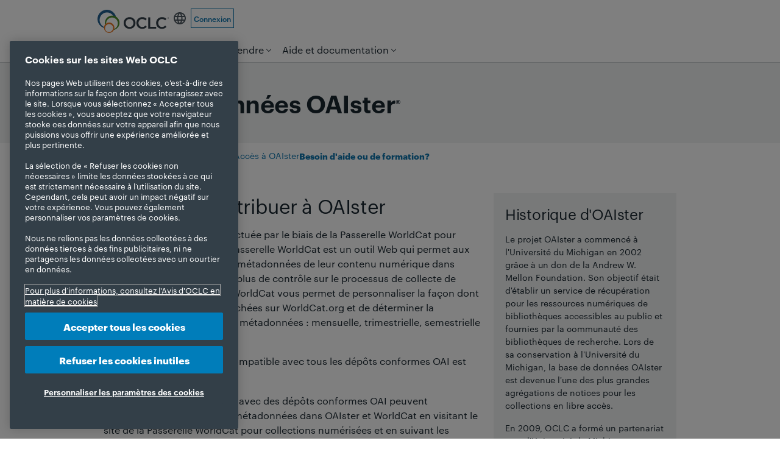

--- FILE ---
content_type: text/html
request_url: https://www.oclc.org/fr/oaister/resources.html
body_size: 17601
content:



<!DOCTYPE HTML>
<!--[if gt IE 9]><!--><html class="product-page no-js" lang="fr" dir="ltr"><!--<![endif]-->


















<head>
    <!-- OneTrust Cookies Consent Notice start for oclc.org --> <script src="https://cdn.cookielaw.org/scripttemplates/otSDKStub.js" data-document-language="true" type="text/javascript" charset="UTF-8" data-domain-script="999c7907-ac3c-4ce1-9125-172f53ec926f"></script> <script type="text/javascript"> function OptanonWrapper() { } </script> <!-- OneTrust Cookies Consent Notice end for oclc.org -->
    
<script>
dataLayer = [{
'site': 'marketing',
'language': 'fr_ca'
}];
</script>

    
    <!-- Google Tag Manager --> <script>(function(w,d,s,l,i){w[l]=w[l]||[];w[l].push({'gtm.start': new Date().getTime(),event:'gtm.js'});var f=d.getElementsByTagName(s)[0], j=d.createElement(s),dl=l!='dataLayer'?'&l='+l:'';j.async=true;j.src= 'https://www.googletagmanager.com/gtm.js?id='+i+dl;f.parentNode.insertBefore(j,f); })(window,document,'script','dataLayer','GTM-TC83QFB');</script> <!-- End Google Tag Manager -->
    <!-- Start VWO Async SmartCode --> <link rel="preconnect" href="https://dev.visualwebsiteoptimizer.com"/> <script type='text/javascript' id='vwoCode'> window._vwo_code || (function() { var account_id=743027, version=2.1, settings_tolerance=2000, hide_element='body', hide_element_style = 'opacity:0 !important;filter:alpha(opacity=0) !important;background:none !important;transition:none !important;', /* DO NOT EDIT BELOW THIS LINE */ f=false,w=window,d=document,v=d.querySelector('#vwoCode'),cK='_vwo_'+account_id+'_settings',cc={};try{var c=JSON.parse(localStorage.getItem('_vwo_'+account_id+'_config'));cc=c&&typeof c==='object'?c:{}}catch(e){}var stT=cc.stT==='session'?w.sessionStorage:w.localStorage;code={nonce:v&&v.nonce,use_existing_jquery:function(){return typeof use_existing_jquery!=='undefined'?use_existing_jquery:undefined},library_tolerance:function(){return typeof library_tolerance!=='undefined'?library_tolerance:undefined},settings_tolerance:function(){return cc.sT||settings_tolerance},hide_element_style:function(){return'{'+(cc.hES||hide_element_style)+'}'},hide_element:function(){if(performance.getEntriesByName('first-contentful-paint')[0]){return''}return typeof cc.hE==='string'?cc.hE:hide_element},getVersion:function(){return version},finish:function(e){if(!f){f=true;var t=d.getElementById('_vis_opt_path_hides');if(t)t.parentNode.removeChild(t);if(e)(new Image).src='https://dev.visualwebsiteoptimizer.com/ee.gif?a='+account_id+e}},finished:function(){return f},addScript:function(e){var t=d.createElement('script');t.type='text/javascript';if(e.src){t.src=e.src}else{t.text=e.text}v&&t.setAttribute('nonce',v.nonce);d.getElementsByTagName('head')[0].appendChild(t)},load:function(e,t){var n=this.getSettings(),i=d.createElement('script'),r=this;t=t||{};if(n){i.textContent=n;d.getElementsByTagName('head')[0].appendChild(i);if(!w.VWO||VWO.caE){stT.removeItem(cK);r.load(e)}}else{var o=new XMLHttpRequest;o.open('GET',e,true);o.withCredentials=!t.dSC;o.responseType=t.responseType||'text';o.onload=function(){if(t.onloadCb){return t.onloadCb(o,e)}if(o.status===200||o.status===304){_vwo_code.addScript({text:o.responseText})}else{_vwo_code.finish('&e=loading_failure:'+e)}};o.onerror=function(){if(t.onerrorCb){return t.onerrorCb(e)}_vwo_code.finish('&e=loading_failure:'+e)};o.send()}},getSettings:function(){try{var e=stT.getItem(cK);if(!e){return}e=JSON.parse(e);if(Date.now()>e.e){stT.removeItem(cK);return}return e.s}catch(e){return}},init:function(){if(d.URL.indexOf('__vwo_disable__')>-1)return;var e=this.settings_tolerance();w._vwo_settings_timer=setTimeout(function(){_vwo_code.finish();stT.removeItem(cK)},e);var t;if(this.hide_element()!=='body'){t=d.createElement('style');var n=this.hide_element(),i=n?n+this.hide_element_style():'',r=d.getElementsByTagName('head')[0];t.setAttribute('id','_vis_opt_path_hides');v&&t.setAttribute('nonce',v.nonce);t.setAttribute('type','text/css');if(t.styleSheet)t.styleSheet.cssText=i;else t.appendChild(d.createTextNode(i));r.appendChild(t)}else{t=d.getElementsByTagName('head')[0];var i=d.createElement('div');i.style.cssText='z-index: 2147483647 !important;position: fixed !important;left: 0 !important;top: 0 !important;width: 100% !important;height: 100% !important;background: white !important;display: block !important;';i.setAttribute('id','_vis_opt_path_hides');i.classList.add('_vis_hide_layer');t.parentNode.insertBefore(i,t.nextSibling)}var o=window._vis_opt_url||d.URL,s='https://dev.visualwebsiteoptimizer.com/j.php?a='+account_id+'&u='+encodeURIComponent(o)+'&vn='+version;if(w.location.search.indexOf('_vwo_xhr')!==-1){this.addScript({src:s})}else{this.load(s+'&x=true')}}};w._vwo_code=code;code.init();})(); </script> <!-- End VWO Async SmartCode -->
    <meta charset="utf-8" />

    <script src="/etc.clientlibs/oclc/clientlibs/oclc/jquery.min.js"></script>
<script src="/etc.clientlibs/oclc/clientlibs/oclc/jquery/oclc.min.js"></script>


    <link rel="stylesheet" href="/apps/oclc/clientlibs/oclc/jquery-ui.min.css" type="text/css">
<script src="/apps/oclc/clientlibs/oclc/jquery-ui.min.js"></script>

    <script src="/etc.clientlibs/oclc/clientlibs/oclc/jquery/animation.min.js"></script>


    <link rel="stylesheet" href="/etc.clientlibs/clientlibs/granite/jquery-ui.min.css" type="text/css">
<script src="/etc.clientlibs/clientlibs/granite/jquery.min.js"></script>
<script src="/etc.clientlibs/clientlibs/granite/utils.min.js"></script>
<script src="/etc.clientlibs/clientlibs/granite/jquery/granite.min.js"></script>
<script src="/etc.clientlibs/foundation/clientlibs/jquery.min.js"></script>
<script src="/etc.clientlibs/foundation/clientlibs/shared.min.js"></script>
<script src="/etc.clientlibs/clientlibs/granite/jquery-ui.min.js"></script>
<script src="/etc.clientlibs/foundation/clientlibs/jquery-ui.min.js"></script>
<script src="/etc.clientlibs/clientlibs/social/thirdparty/ckeditor.min.js"></script>

    



    <title>OAIster - Ressources | OCLC
    </title>

    






    
    
    
    



<meta name="serviceareas" content="Digital Collection Management" />
<meta name="servicenames" content="OAIster" />
<meta name="keywords" content="OAIster; Digital Collection Management" />


<meta name="description" content="" />

<!-- Dublin Core Metadata -->

<meta name="DC.Title" content="OAIster - Ressources | OCLC" />


<meta name="DCTERMS.Alternative" content="OAIster - Ressources | OCLC">
<meta name="DC.Subject" content="OAIster; Digital Collection Management" />


<meta name="DC.Description" content="">


<meta name="DC.Publisher" content="OCLC" />
<meta name="DC.Creator" content="">

<meta name="DC.Contributor" content=""/>
<meta name="DCTERMS.Created" scheme="DCTERMS.W3CTDF" content="2024-2-20">
<meta name="DCTERMS.Issued" scheme="DCTERMS.W3CTDF" content="2024-2-20">
<meta name="DCTERMS.Modified" scheme="DCTERMS.W3CTDF" content="2024-2-20">
<meta name="DC.Language" content="fr_CA">
<meta name="DC.Modified" content="2024-2-20" />
<meta name="DC.Rights" content="https://policies.oclc.org/fr/copyright.html" />
<meta name="twitter:title" content="OAIster - Ressources | OCLC" />
<meta name="twitter:card" content="summary_large_image" />
<meta name="twitter:site" content="@OCLC" />
<meta name="twitter:domain" content="www.oclc.org" />
<meta name="twitter:image" content="https://www.oclc.org/content/dam/oclc/logos/oclc/og_image_oclc.png" />

<meta property="og:image" content="https://www.oclc.org/content/dam/oclc/logos/oclc/og_image_oclc.png" />
<meta property="og:type" content="website" />
<meta property="og:site_name" content="OCLC" />
<meta property="og:title" content="OAIster - Ressources | OCLC" />
<meta property="og:locale" content="fr_CA" />
<meta property="og:url" content="https://www.oclc.org/fr/oaister/resources.html" />


<meta name="viewport" content="width=device-width" />



<link rel="canonical" href="https://www.oclc.org/fr/oaister/resources.html"/>
<link rel="alternate" href="https://www.oclc.org/de/oaister/resources.html" hreflang="de"/>
<link rel="alternate" href="https://www.oclc.org/en/oaister/resources.html" hreflang="en"/>
<link rel="alternate" href="https://www.oclc.org/es/oaister/resources.html" hreflang="es"/>
<link rel="alternate" href="https://www.oclc.org/fr/oaister/resources.html" hreflang="fr"/>
<link rel="alternate" href="https://www.oclc.org/nl/oaister/resources.html" hreflang="nl"/>
<link rel="alternate" href="https://www.oclc.org/zh-Hans/oaister/resources.html" hreflang="zh-Hans"/>


<!-- News Article Script -->




    <!-- Favicons -->
    <link rel="icon" href="/apps/settings/wcm/designs/oclc/images/favicon.ico" sizes="32x32"/><link rel="icon" href="/apps/settings/wcm/designs/oclc/images/icon.svg" type="image/svg+xml"/><link rel="apple-touch-icon" href="/apps/settings/wcm/designs/oclc/images/apple-touch-icon.png"/>

    

    


<script type="text/javascript">
if(typeof String.prototype.trim !== 'function') {
      String.prototype.trim = function() {
        return this.replace(/^\s+|\s+$/g, '');
      }
    }
</script>

<!-- Modernizr: http://www.modernizr.com/ -->
<script src="/etc.clientlibs/oclc/clientlibs/oclc/modernizr.min.js"></script>





<script type="text/javascript" src="/apps/oclc/clientlibs/oclc/jquery-ui/source/jquery-ui.min.js"></script>
<script type="text/javascript">
(function ($) {
    $(function () {

        yepnope([{
            load: '/apps/settings/wcm/designs/oclc/js/jquery/jquery.easing.js'
        }, {
            test: $("#faq-set").length,
            yep: ['/apps/settings/wcm/designs/oclc/js/faqs-functions-v0.1.js']
        }, {
            // FancyBox for modals: http://fancybox.net
            test: ($("a.modal-media").length || $("a.modal").length || $("a.img-gallery").length || $("a.modal-iframe").length || $(".modal-youtube").length),
            yep: ['/apps/settings/wcm/designs/oclc/js/jquery/fancybox/jquery.fancybox.pack.js', '/apps/settings/wcm/designs/oclc/js/jquery/fancybox/jquery.fancybox.css',
                '/apps/settings/wcm/designs/oclc/js/jquery/fancybox/helpers/jquery.fancybox-media.js', '/apps/settings/wcm/designs/oclc/js/modal-functions-v0.1.js']
        }, {
            // Sitebar show/hide
            test: ($("#sitebar-sites").length),
            yep: ['/apps/settings/wcm/designs/oclc/js/jquery/jquery.hoverIntent.minified.js', '/apps/settings/wcm/designs/oclc/js/sitebar-functions-v0.1.js']
        },  {
            // Showhide
            test: ($(".showhide").length),
            yep: ['/apps/settings/wcm/designs/oclc/js/showhide-functions-v0.1.js']
        }, {
            test: $.autocomplete,
            nope: '/apps/oclc/clientlibs/oclc/jquery-ui/source/jquery-ui.min.js',
            complete: function () {
                if ($("#search-terms").autocomplete) {
                    $("#search-terms").autocomplete({
                        source: function (request, response) {
                            var s_siteVal = $("#s_site").val(),
                                s_clientVal = $("#s_client").val(),
                                uri = '/apps/oclc/suggest?q=';
                            uri = uri + request.term + '&site=' + encodeURIComponent(s_siteVal) + '&client=' + encodeURIComponent(s_clientVal);
                            $.ajax({
                                url: uri,
                                dataType: "json",
                                type: "GET",
                                success: function (data) {
                                    response(data);
                                }
                            }); //ajax closed
                        } //source closed
                    }); //autocomplete closed
                }

                if ($("#result-search-terms").autocomplete) {
                    $("#result-search-terms").autocomplete({
                        source: function (request, response) {
                            var sr_siteVal = $("#sr_site").val(),
                                sr_clientVal = $("#sr_client").val(),
                                uri = '/apps/oclc/suggest?q=';
                            uri = uri + request.term + '&site=' + encodeURIComponent(sr_siteVal) + '&client=' + encodeURIComponent(sr_clientVal);
                            $.ajax({
                                url: uri,
                                dataType: "json",
                                type: "GET",
                                success: function (data) {
                                    response(data);
                                }
                            }); //ajax closed
                        } //source closed
                    }); //autocomplete closed
                }
            }
        }]);
    });
}(jQuery));

</script>

<!-- TypeKit -->
<link rel="stylesheet" href="https://use.typekit.net/xyd8noe.css">


    <script src="/apps/settings/wcm/designs/oclc/js/jquery/jquery.url.min.js"></script>
    <script src="/apps/settings/wcm/designs/oclc/js/toggle-show-hide.js" type="text/javascript"></script>
    <script src="/apps/settings/wcm/designs/oclc/js/fr-CA.js"></script>

    <script>
        (function($){
            $(function() {
                yepnope({
                    test: $('div.form').length > 0, // test whether the a form exists on the page with "validate" class
                    yep: ['/apps/settings/wcm/designs/oclc/js/jquery/jquery.validate.1.11.1.min.js','/etc/oclc/js/forms-functions-v0.4.js']
                });
            });
        })(jQuery);


    </script>
    

    <script src="/etc.clientlibs/cq/personalization/clientlib/underscore.min.js"></script>
<script src="/etc.clientlibs/cq/personalization/clientlib/personalization/kernel.min.js"></script>
<script type="text/javascript">
    $CQ(function() {
        CQ_Analytics.SegmentMgr.loadSegments("\/etc\/segmentation");
        CQ_Analytics.ClientContextUtils.init("\/etc\/clientcontext\/default", "\/content\/marketing\/publish\/fr_ca\/oaister\/resources");

        
    });
</script>


    

    <!-- Style sheets -->
    
    <link rel="stylesheet" href="/apps/settings/wcm/designs/oclc/oclc-main-v2/main.css?v=20251216">
    
    <link href="/apps/settings/wcm/designs/oclc/syntaxhighlighter/shThemeDefault.css" rel="stylesheet" type="text/css"/>
    <link href="/apps/settings/wcm/designs/oclc/syntaxhighlighter/shCore.css" rel="stylesheet" type="text/css"/>

    

    




    

<!-- Template Includes -->



</head>











<body class="oclc">

<!-- Google Tag Manager (noscript) --> <noscript><iframe src="https://www.googletagmanager.com/ns.html?id=GTM-TC83QFB" height="0" width="0" style="display:none;visibility:hidden"></iframe></noscript> <!-- End Google Tag Manager (noscript) -->

<noscript>
    <div class="nojs-caution">
     <p>
     <strong>JavaScript n'est pas actuellement pris en charge ou est désactivé par ce navigateur.     </strong>
     <br>
      Certaines fonctionnalités de ce site ne seront pas disponibles. S'il vous plaît, activer JavaScript pour des fonctionnalités complètes.
     <br> </p>

    </div>
</noscript>

<DIV class="header_microbar iparsys parsys"><div class="section"><div class="new"></div>
</div><div class="iparys_inherited"><div class="header_microbar iparsys parsys"></div>
</div>
</DIV>

<div class="header iparsys parsys"><div class="section"><div class="new"></div>
</div><div class="iparys_inherited"><div class="header iparsys parsys"><div class="ghost section">

</div>
<div class="header parbase section">





<header>

<script>
(function ($) {
    $(function() {
        yepnope({
            test: window.location.search != null && (window.location.search.indexOf("urlf=") >= 0 ||
              window.location.search.indexOf("urlm=") >= 0), // test whether the url querystring has a parameter
            yep: ['/apps/oclc/docroot/js/urlmapper.js']
        });
    });
})(jQuery);
</script>

    <script type="text/javascript">
        (function (OCLC, $) {
            OCLC.logout = function() {
                if (_g && _g.shared && _g.shared.ClientSidePersistence) {
                    //_g.shared.ClientSidePersistence.clearAllMaps();
                }

                if( CQ_Analytics && CQ_Analytics.CCM) {
                    //CQ_Analytics.ProfileDataMgr.clear();
                    //CQ_Analytics.CCM.reset();
                    //CQ_Analytics.ProfileDataMgr.loadProfile("anonymous");
                    CQ.shared.Util.load("/apps/oclc/logout");
                }
            }
            OCLC.empty = function (data) {
                if (typeof (data) == 'number' || typeof (data) == 'boolean') {
                    return false;
                }
                if (typeof (data) == 'undefined' || data === null) {
                    return true;
                }
                if (typeof (data.length) != 'undefined') {
                    return data.length == 0;
                }
                var count = 0;
                for (var i in data) {
                    if (data.hasOwnProperty(i)) {
                        count++;
                    }
                }
                return count == 0;
            }
            $(function () {

                var headerLinks, headerName, headerLink;
                if (!CQ.shared.User.isInitialized() ) {
                    CQ.shared.User.init();
                    CQ_Analytics.ProfileDataMgr.loadProfile(CQ.shared.User.data.userID);
                }
                
                    
                

            });
        }(window.OCLC = window.OCLC || {}, jQuery));
    </script>

    <div class="cont-page">
        <section class="header__pre">
            <div class="skip-nav visuallyhidden">
                <p><a href="#main-content" title="Aller directement au contenu de la page">Aller au contenu de la page.</a></p>
            </div>
            <div id="url-mapper-msg"></div>
        </section>
        <section class="header__top">
            <a class="header__icon-button hide-desktop" id="mobile-menu" href="#">Menu</a>
            <div class="header__brand">
                <div class="logo globallogo parbase">



    <!-- logo -->
    <div>
    <a href="https://www.oclc.org/fr/home.html">
    
        
            <img src="/content/dam/oclc/design-images/navigation-logo.svg" border="0"  title="Home"   alt="OCLC logo"  class="oclc-logo">
        
        
    
    </a>
    </div>
</div>

                <div class="logo-secondary globallogo parbase">



    <!-- logo -->
    
    
    
        
        
    
    
    
</div>

            </div>
            <div class="header__controls">
            
                



<script>
    var contentLink = '';
</script>


        <script src="/apps/oclc/components/page/oclcbase/ggclientlibs.min.js"></script>


        <section class="region-language lang-selector">
            <p class="region">
                <a class="header__icon-button" href="#" title="Select a different language" id="region-select">Français</a>
            </p>
            <div id="global-gateway" style="display: none;">
                <div id="gateway-content">
                    
                        
                            <ul class="language">
                                
                                    <li><a href="https://www.oclc.org/de/oaister/resources.html" id="de" lang="de" hreflang="de">Deutsch</a></li>
                                
                                    <li><a href="https://www.oclc.org/en/oaister/resources.html" id="en" lang="en" hreflang="en">English</a></li>
                                
                                    <li><a href="https://www.oclc.org/es/oaister/resources.html" id="es" lang="es" hreflang="es">Español</a></li>
                                
                                    <li class="current-language"><a href="https://www.oclc.org/fr/oaister/resources.html" id="fr" lang="fr" hreflang="fr" aria-current="page">Français</a></li>
                                
                                    <li><a href="https://www.oclc.org/nl/oaister/resources.html" id="nl" lang="nl" hreflang="nl">Nederlands</a></li>
                                
                                    <li><a href="https://www.oclc.org/zh-Hans/oaister/resources.html" id="zh" lang="zh-Hans" hreflang="zh-Hans">中文简体</a></li>
                                
                            </ul>
                        
                        
                    
                </div>
            </div>
            
            <noscript>
                <div id="global-gateway-noscript">
                    <div id="gateway-content-noscript">
                        
                            
                                <ul class="language">
                                    
                                        <li>
                                                <li><a href="https://www.oclc.org/de/oaister/resources.html" id="de" lang="de" hreflang="de">Deutsch</a></li>
                                        </li>
                                    
                                        <li>
                                                <li><a href="https://www.oclc.org/en/oaister/resources.html" id="en" lang="en" hreflang="en">English</a></li>
                                        </li>
                                    
                                        <li>
                                                <li><a href="https://www.oclc.org/es/oaister/resources.html" id="es" lang="es" hreflang="es">Español</a></li>
                                        </li>
                                    
                                        <li>
                                                <li class="current-language"><a href="https://www.oclc.org/fr/oaister/resources.html" id="fr" lang="fr" hreflang="fr" aria-current="page">Français</a></li>
                                        </li>
                                    
                                        <li>
                                                <li><a href="https://www.oclc.org/nl/oaister/resources.html" id="nl" lang="nl" hreflang="nl">Nederlands</a></li>
                                        </li>
                                    
                                        <li>
                                                <li><a href="https://www.oclc.org/zh-Hans/oaister/resources.html" id="zh" lang="zh-Hans" hreflang="zh-Hans">中文简体</a></li>
                                        </li>
                                    
                                </ul>
                            
                            
                        
                    </div>
                </div>
            </noscript>
        </section>
        <script src="/apps/settings/wcm/designs/oclc/js/jquery/jquery.ba-outside-events.js" type="text/javascript" charset="utf-8">
        </script>



            
                




    
    






    <ul class="universal-links">
        
            <li>
                <a href="https://www.oclc.org/fr/services/logon.html?cmpid=md_signin" title="Connexion aux services">Connexion</a>
            </li>
        

        
            
        
    </ul>




                <div class="header__profile" id="header__profile"></div>
            </div>
            <a class="header__icon-button hide-desktop" id="mobile-search" href="#">Search</a>
        </section>
        <section class="header__bottom">
            <div class="topnav">



    
    


<script>
(function ($) {
    $(function () {
        yepnope({
            test: $.hoverIntent, // test whether hoverIntent
            nope: ['/apps/settings/wcm/designs/oclc/js/jquery/jquery.hoverIntent.minified.js'],
            complete: function () {
                yepnope({
                    load: ['/apps/settings/wcm/designs/oclc/js/mainnavigation-functions-v0.3.js', '/apps/settings/wcm/designs/oclc/js/jquery/jquery.ba-outside-events.js']
                });
            }
        });

        $(window).bind("load", function () {}); // Not sure why this is here.
    });

}(jQuery));
</script>



<nav>
    <ul id="main-nav"> 
        <li class="main-nav-item">
            <a href="https://www.oclc.org/fr/about.html?cmpid=md_ab" title="" rel="/content/marketing/publish/fr_ca/megadrop-menus/about.html" class="main-nav-link dropnav">À propos</a>
            
                <div class="dropnav-cont hidden-all"></div>
        </li>
        <li class="main-nav-item">
            <a href="https://www.oclc.org/fr/services.html?cmpid=md_prod" title="" rel="/content/marketing/publish/fr_ca/megadrop-menus/products.html" class="main-nav-link dropnav">Produits</a>
            
                <div class="dropnav-cont hidden-all"></div>
        </li>
        <li class="main-nav-item">
            <a href="https://www.oclc.org/fr/learn.html?cmpid=md_learn" title="" rel="/content/marketing/publish/fr_ca/megadrop-menus/learn.html" class="main-nav-link dropnav">Apprendre</a>
            
                <div class="dropnav-cont hidden-all"></div>
        </li>
        <li class="main-nav-item">
            <a href="https://help-fr.oclc.org/?cmpid=md_support" title="" rel="/content/marketing/publish/fr_ca/megadrop-menus/support.html" class="main-nav-link dropnav">Aide et documentation</a>
            
                <div class="dropnav-cont hidden-all"></div>
        </li>
    </ul>
</nav>



</div>

        
            <div class="search">








<script type="module" src="https://static.cloud.coveo.com/atomic/v3/atomic.esm.js"></script>


<link rel="stylesheet" href="https://static.cloud.coveo.com/atomic/v3/themes/coveo.css"/>



    <script type="module">
        // Define custom query suggestion element before the main script runs
        (async () => {
            // Get HTML from hidden div to safely handle special characters
            const customSuggestionHtmlDiv = document.getElementById('customSuggestionHtml');
            const customSuggestionHtml = customSuggestionHtmlDiv ? customSuggestionHtmlDiv.innerHTML : '';
            // Get URL from data attribute (extracted on server side before XSS filtering)
            const customSuggestionUrl = customSuggestionHtmlDiv ? customSuggestionHtmlDiv.getAttribute('data-url') || '' : '';

            if (!customSuggestionHtml || customSuggestionHtml.trim() === '') {
                return;
            }

            // Extract URL from HTML anchor tag (fallback if data attribute not available)
            const extractUrlFromHtml = (html) => {
                const parser = new DOMParser();
                const doc = parser.parseFromString(html, 'text/html');
                const anchor = doc.querySelector('a');
                return anchor ? anchor.getAttribute('href') : '';
            };

            // Use URL from data attribute if available, otherwise extract from HTML
            const finalUrl = customSuggestionUrl || extractUrlFromHtml(customSuggestionHtml);

            // Extract text content for query display
            const extractTextFromHtml = (html) => {
                const parser = new DOMParser();
                const doc = parser.parseFromString(html, 'text/html');
                return doc.body.textContent || doc.body.innerText || '';
            };

            const displayText = extractTextFromHtml(customSuggestionHtml);

            // Import the dispatchSearchBoxSuggestionsEvent function
            const { dispatchSearchBoxSuggestionsEvent } = await import('https://static.cloud.coveo.com/atomic/v3/index.esm.js');

            // Define custom suggestion element class
            class CustomQuerySuggestion extends HTMLElement {
                connectedCallback() {
                    dispatchSearchBoxSuggestionsEvent((bindings) => {
                        return {
                            position: Number.MAX_SAFE_INTEGER, // Place at bottom of list
                            onInput: () => {
                                // No specific action needed on input for this static suggestion
                            },
                            renderItems: () => {
                                // Create content element with HTML content
                                const content = document.createElement('div');
                                content.setAttribute('part', 'atomic-custom-suggestion-content');
                                content.style.fontSize = 'var(--atomic-custom-suggestion-content--font-size, 0.75rem)';
                                content.style.padding = 'var(--atomic-custom-suggestion-content--padding, 0.5rem 0)';

                                // Parse and insert the HTML content
                                const parser = new DOMParser();
                                const doc = parser.parseFromString(customSuggestionHtml, 'text/html');
                                const bodyContent = doc.body.firstChild;

                                if (bodyContent) {
                                    // Clone the content to avoid issues
                                    const clonedContent = bodyContent.cloneNode(true);

                                    // Check if anchor tag exists (might be stripped in published environment)
                                    let anchors = clonedContent.querySelectorAll('a');

                                    // If no anchor found but we have a URL, reconstruct the link
                                    if (anchors.length === 0 && finalUrl) {
                                        // Find text that might be the link text (e.g., "WorldCat.org")
                                        const textContent = clonedContent.textContent || '';
                                        // Look for common link text patterns
                                        const linkTextMatch = textContent.match(/(WorldCat\.org|worldcat\.org|[a-zA-Z0-9-]+\.[a-zA-Z]{2,})/i);
                                        const linkText = linkTextMatch ? linkTextMatch[0] : 'Link';

                                        // Create a new anchor element
                                        const newAnchor = document.createElement('a');
                                        newAnchor.setAttribute('part', 'atomic-custom-suggestion-link');
                                        newAnchor.href = finalUrl;
                                        newAnchor.textContent = linkText;
                                        newAnchor.style.color = 'var(--link, rgba(0, 110, 170, 0.95))';
                                        newAnchor.style.textDecoration = 'underline';
                                        newAnchor.style.cursor = 'pointer';
                                        newAnchor.style.display = 'inline';

                                        // Try to replace the link text in the content
                                        if (textContent.includes(linkText)) {
                                            // Replace the text with the anchor
                                            const beforeText = textContent.substring(0, textContent.indexOf(linkText));
                                            const afterText = textContent.substring(textContent.indexOf(linkText) + linkText.length);
                                            clonedContent.textContent = '';
                                            if (beforeText) clonedContent.appendChild(document.createTextNode(beforeText));
                                            clonedContent.appendChild(newAnchor);
                                            if (afterText) clonedContent.appendChild(document.createTextNode(afterText));
                                        } else {
                                            // Append the anchor at the end
                                            clonedContent.appendChild(document.createTextNode(' '));
                                            clonedContent.appendChild(newAnchor);
                                        }

                                        // Re-query for anchors
                                        anchors = clonedContent.querySelectorAll('a');
                                    }

                                    // Ensure anchor tags have proper link styling
                                    anchors.forEach(anchor => {
                                        // Apply link styling to make it visually appear as a link
                                        anchor.style.color = anchor.style.color || 'var(--link, rgba(0, 110, 170, 0.95))';
                                        anchor.style.textDecoration = anchor.style.textDecoration || 'underline';
                                        anchor.style.cursor = 'pointer';
                                        anchor.style.display = 'inline';
                                        // Ensure href is set (in case it was stripped)
                                        if (!anchor.href && finalUrl) {
                                            anchor.href = finalUrl;
                                        }
                                    });

                                    content.appendChild(clonedContent);
                                } else {
                                    // Fallback: use text content
                                    content.textContent = displayText;
                                }

                                return [{
                                    key: 'custom-external-suggestion',
                                    query: displayText, // Needed for Coveo to display the suggestion
                                    content: content,
                                    onSelect: (bindings) => {
                                        // Open the URL in the current window
                                        if (finalUrl) {
                                            window.location.href = finalUrl;
                                        }

                                        // Return false to prevent default suggestion behavior
                                        return false;
                                    }
                                }];
                            }
                        };
                    }, this);
                }
            }

            // Register the custom element
            customElements.define('custom-query-suggestion', CustomQuerySuggestion);
        })();
    </script>


<input type="hidden" name="resultsPagePath" value="/content/marketing/publish/fr_ca/search-results.html" id="resultsPagePath">
<input type="hidden" name="accessToken" value="xxc839667d-dd5e-474e-b3ab-c84b434185fe" id="accessToken">
<input type="hidden" name="searchWord" value="Chercher sur les sites Web OCLC" id="searchWord">
<input type="hidden" name="dataEnableQuerySuggestAddon" value="<atomic-search-box-query-suggestions></atomic-search-box-query-suggestions>" id="dataEnableQuerySuggestAddon">

    <div id="customSuggestionHtml" style="display:none;" data-url="https://oc.lc/wc-oclc-header-fr"><span class="magic-box-hint">Vous cherchez des documents de bibliothèques? Essayez <a href="https://oc.lc/wc-oclc-header-fr" title="Visitez le site WorldCat.org">WorldCat.org</a>.</span></div>


<script>
    (async () => {
        await customElements.whenDefined("atomic-search-interface");
        const searchInterface = document.querySelector('atomic-search-interface');
        searchInterface.language = 'fr';

        await searchInterface.initialize({
            accessToken: "xxc839667d-dd5e-474e-b3ab-c84b434185fe",
            organizationId: "oclcprodbkh6ljcv",
        });

        // Set placeholder text programmatically (attribute may not work directly)
        const searchBox = searchInterface.querySelector('atomic-search-box');
        const searchWord = "Chercher sur les sites Web OCLC";
        if (searchBox && searchWord && searchWord.trim() !== "") {
            // Wait for search box to be fully initialized
            await customElements.whenDefined('atomic-search-box');
            await new Promise(resolve => requestAnimationFrame(resolve));

            // Set placeholder if the component has a placeholder property
            const setPlaceholder = () => {
                if (searchBox.shadowRoot) {
                    const searchInput = searchBox.shadowRoot.querySelector('textarea[part="textarea"]');
                    if (searchInput) {
                        searchInput.placeholder = searchWord;
                        return true;
                    }
                }
                return false;
            };

            if (!setPlaceholder()) {
                // Try again after a short delay
                setTimeout(() => setPlaceholder(), 100);
            }

        }

        searchInterface.executeFirstSearch();

        // Close dropdown after initialization
        const closeDropdownOnLoad = () => {
            const searchBox = searchInterface.querySelector('atomic-search-box');
            if (searchBox) {
                if (searchBox.shadowRoot) {
                    const textarea = searchBox.shadowRoot.querySelector('textarea[part="textarea"]');
                    const input = searchBox.shadowRoot.querySelector('input');
                    if (textarea) textarea.blur();
                    if (input) input.blur();
                }
                searchBox.blur();
            }
        };

        // Close dropdown after initialization (with one retry for async updates)
        setTimeout(closeDropdownOnLoad, 100);
        setTimeout(closeDropdownOnLoad, 300);
    })();

    // Reusable function to close the dropdown
    const closeDropdown = () => {
        const searchInterface = document.querySelector('atomic-search-interface');
        if (!searchInterface) return;

        const searchBox = searchInterface.querySelector('atomic-search-box');
        if (!searchBox) return;

        // Check if search box is currently focused - if so, don't close
        let isFocused = false;
        if (searchBox.shadowRoot) {
            const textarea = searchBox.shadowRoot.querySelector('textarea[part="textarea"]');
            const input = searchBox.shadowRoot.querySelector('input');
            if ((textarea && document.activeElement === textarea) ||
                (input && document.activeElement === input)) {
                isFocused = true;
            }
        }

        if (!isFocused) {
            // Blur input elements
            if (searchBox.shadowRoot) {
                const textarea = searchBox.shadowRoot.querySelector('textarea[part="textarea"]');
                const input = searchBox.shadowRoot.querySelector('input');
                if (textarea) textarea.blur();
                if (input) input.blur();

                // Try to find and close suggestion panels
                const selectors = [
                    '[part="suggestions"]',
                    '[part="suggestions-wrapper"]',
                    '.suggestions',
                    'atomic-search-box-query-suggestions',
                    'atomic-search-box-recent-queries'
                ];

                selectors.forEach(selector => {
                    const panel = searchBox.shadowRoot.querySelector(selector) ||
                        document.querySelector(selector);
                    if (panel) {
                        panel.style.display = 'none';
                        panel.style.visibility = 'hidden';
                        panel.style.opacity = '0';
                    }
                });
            }

            searchBox.blur();

            // Try Coveo's internal methods
            if (searchBox.closeSuggestions) searchBox.closeSuggestions();
            if (searchBox.hideSuggestions) searchBox.hideSuggestions();
        }
    };

    // Handle page restoration from back/forward cache
    window.addEventListener('pageshow', () => {
        closeDropdown();
        // Retry once to catch async updates
        setTimeout(closeDropdown, 150);
    });

    // Handle page visibility changes
    document.addEventListener('visibilitychange', () => {
        if (!document.hidden) {
            closeDropdown();
        }
    });
</script>
<atomic-search-interface language="fr" analytics="true" pipeline="marketing_fr">
    <atomic-search-layout>
        <atomic-layout-section section="search">
            <atomic-search-box  redirection-url="/content/marketing/publish/fr_ca/search-results.html" placeholder="Chercher sur les sites Web OCLC">
                <div>
                    <atomic-search-box-recent-queries></atomic-search-box-recent-queries>
                    <atomic-search-box-query-suggestions></atomic-search-box-query-suggestions>
                    <custom-query-suggestion></custom-query-suggestion>
                </div>
            </atomic-search-box>
        </atomic-layout-section>
    </atomic-search-layout>
</atomic-search-interface></div>

        
        </section>
    </div>
</header>
<input type="hidden" name="headerPagePath" value="/content/marketing/publish/fr_ca/oaister/resources" id="headerPagePath">
<input type="hidden" name="includeSearch" value="true" id="includeSearch">
</div>
<div class="customjavascript section">
</div>
</div>
</div>
</div>

<main>
    
        <div class="hero_area parsys"><div class="customjavascript section">
<style>
.member-story-wide .member-story {
width: 260px;
}
</style>
<script>

$(document).ready(function() {

	// Check if in the CQ author environment
	if ($("body.cq-wcm-edit").length) {
	
	} else {
	
			// Check the initial Poistion of the Sticky Header
        var productHeader = $('.hero_area');
        var productHeaderTop = productHeader.offset().top;
        var productHeaderTopHeight = productHeader.outerHeight(true);

        $(window).scroll(function(){
                if( $(window).scrollTop() > productHeaderTop ) {
                        $(productHeader).addClass('product-header-stuck');
                        $('#main-content').css('margin-top', productHeaderTopHeight);
                } else {
                        $(productHeader).removeClass('product-header-stuck');
                        $('#main-content').css('margin-top', '0');
                }
        });
        
    }

  });   
  
  
</script></div>
<div class="parsyscolumncontrol section">


<div class="parsys_column cq-colctrl-default" id="product-intro">

<div class="parsys_column cq-colctrl-default-c0" >    
    <div class="col0 parsys"><div class="text parbase section">





  
  
    <h1>Base de données OAIster<sup>®</sup></h1>
  


 
</div>

</div>

    </div>

</div></div>
<div class="pills parbase section">


    
    




     <ul id="pill-nav">
        
                <li class="pill-nav-item">
                
                
                
                 <a class="pill-nav-link" href="https://www.oclc.org/fr/oaister.html" title="" rel="#">Survol</a>
                
                   
                    
                </li>
                
        
                <li class="pill-nav-item">
                
                
                
                 <a class="pill-nav-link" href="https://www.oclc.org/fr/oaister/contributors.html" title="" rel="#">Contributeurs</a>
                
                   
                    
                </li>
                
        
                <li class="pill-nav-item">
                
                
                    <a class="pill-nav-active" href="https://www.oclc.org/fr/oaister/resources.html" title="" rel="#">Ressources</a>
                
                
                   
                    
                </li>
                
        
                <li class="pill-nav-item">
                
                
                
                 <a class="pill-nav-link" href="https://www.oclc.org/fr/oaister/access.html" title="" rel="#">Accès à OAIster</a>
                
                   
                    
                </li>
                
        
                <li class="pill-nav-item">
                
                
                
                 <a class="pill-nav-link" href="https://help.oclc.org/Discovery_and_Reference/FirstSearch/FirstSearch_databases/OAIster" title="" rel="#"><span class="product-support">Besoin d'aide ou de formation?</span></a>
                
                   
                    
                </li>
                
        
        
     </ul>
 
 

</div>

</div>

    
    




  
<div id="main-content" class="cont-page mod">
    <div class="parsys_column interior-content">
      <div class="parsys_column home-content-c0">       
        <div class="cont-page mod crumbs-tools">
          <div class="breadcrumb"></div>

        </div> 
               
        
        
        
        
           
        
        
        <div class="page-content no-nav">
          <div class="par parsys"><div class="parsyscolumncontrol section">


<div class="parsys_column cq-colctrl-lt2-r" >

<div class="parsys_column cq-colctrl-lt2-r-c0" >    
    <div class="col0 parsys"><div class="text parbase section">





  
  
    <h2>Comment contribuer à OAIster</h2> 
  <p>La collecte d'OAIster est effectuée par le biais de la Passerelle WorldCat pour collections numérisées. La Passerelle WorldCat est un outil Web qui permet aux organisations de charger les métadonnées de leur contenu numérique dans OAIster et WorldCat. Offrant plus de contrôle sur le processus de collecte de métadonnées, la Passerelle WorldCat vous permet de personnaliser la façon dont vos métadonnées seront affichées sur WorldCat.org et de déterminer la fréquence de collecte de vos métadonnées : mensuelle, trimestrielle, semestrielle ou annuelle.</p> 
  <p>La Passerelle WorldCat est compatible avec tous les dépôts conformes OAI est disponible sans frais.</p> 
  <ul> 
   <li><strong>Les gestionnaires de dépôts</strong> avec des dépôts conformes OAI peuvent commencer à charger leurs métadonnées dans OAIster et WorldCat en visitant le site de la Passerelle WorldCat pour collections numérisées et en suivant les instructions de la section <a href="https://www.oclc.org/fr/digital-gateway/getting-started.html">Commencer à utiliser la Passerelle pour collections numérisées</a>.</li> 
   <li>Les <strong>utilisateurs de CONTENTdm</strong> devraient suivre les instructions fournies dans le <a href="https://www.oclc.org/community/en_us/contentdm.html">CONTENTdm Community Center</a> (identification requise).</li> 
  </ul> 
  <p>Si vous avez des questions concernant la contribution de vos métadonnées, veuillez <a href="/cdn-cgi/l/email-protection#bad5dbd3c9cedfc8fad5d9d6d994d5c8dd">nous contacter</a>.</p>
  


 
</div>
<div class="text parbase section">





  
  
    <h2>Ressources multidisciplinaires</h2> 
  <p>Les notices des ressources numériques en libre accès disponibles via OAIster mènent vers une grande variété de matériel :</p> 
  <ul> 
   <li>livres, articles, journaux et manuscrits numérisés;</li> 
   <li>textes numérisés;</li> 
   <li>fichiers audios (wav, mp3);</li> 
   <li>fichiers vidéos (mp4, QuickTime);</li> 
   <li>images photographiques (.jpg, .tif, .gif);</li> 
   <li>ensembles de données (informations statistiques téléchargeables);</li> 
   <li>thèses et travaux de recherche.</li> 
  </ul>
  


 
</div>
<div class="customjavascript section">
<script data-cfasync="false" src="/cdn-cgi/scripts/5c5dd728/cloudflare-static/email-decode.min.js"></script><script type="application/ld+json">
	{
      "@context": "https://schema.org",
      "@type": "FAQPage",
      "mainEntity": [{
        "@type": "Question",
        "name": "Why did OCLC partner with the University of Michigan to provide support for OAIster?",
        "acceptedAnswer": {
          "@type": "Answer",
          "text": "OCLC wanted to ensure sustainability of the OAIster aggregation when the University of Michigan realized it needed assistance. OCLC believes, as do many others, that OAIster provides a useful aggregation of millions of records that represent millions of open access papers, journal articles and other items with useful academic content. As a global nonprofit library cooperative, OCLC was a logical organization to provide support and maintenance of this service on behalf of the community at large. OCLC is committed to building on the success of OAIster by increasing the number of open access records that are available and ensuring that open access collections will be freely discoverable and accessible to information seekers worldwide."
        }
      }, {
        "@type": "Question",
        "name": "Will OAIster users continue to have free access to OAIster records?",
        "acceptedAnswer": {
          "@type": "Answer",
          "text": "Yes, a freely-accessible site for searching only OAIster records is available. OAIster records are fully accessible through WorldCat.org, and are included in WorldCat.org search results along with records from thousands of libraries worldwide in WorldCat and other content collections included in WorldCat.org."
        }
      }, {
        "@type": "Question",
        "name": "How do users access OAIster in FirstSearch?",
        "acceptedAnswer": {
          "@type": "Answer",
          "text": "OAIster is available as a discrete database in FirstSearch. Therefore, OAIster records can either be searched along with other FirstSearch databases, or selected to search alone."
        }
      }, {
        "@type": "Question",
        "name": "How do I contribute my metadata records to OAIster?",
        "acceptedAnswer": {
          "@type": "Answer",
          "text": "OAIster harvesting happens through the WorldCat Digital Collection Gateway."
        }
      }, {
        "@type": "Question",
        "name": "My institution contributes metadata to OAIster. We recently learned that some of the records harvested for inclusion in OAIster need to be removed from the database. Will OCLC remove these records from OAIster?",
        "acceptedAnswer": {
          "@type": "Answer",
          "text":"Metadata harvesting happens through the WorldCat Digital Collection Gateway. This puts you in control of the harvesting process and allows you to delete harvested records if needed."}
        },{
        "@type": "Question",
        "name": "Does OCLC provide options for machine access to OAIster metadata?",
        "acceptedAnswer": {
          "@type": "Answer",
          "text":"Not currently. The University of Michigan did not offer an OAI-PMH or Web Services interface either, although they did offer an rsync option for use by some contributors. Learning the needs of the community will help inform what OCLC does in this area."}
        },{
        "@type": "Question",
        "name": "Will harvesting of metadata for inclusion in OAIster continue as it has under the University of Michigan, or does OCLC plan to change this process?",
        "acceptedAnswer": {
          "@type": "Answer",
          "text":"OCLC has sought to provide long-term scalability for this service and has looked to the cooperation of data providers as it works toward this goal. Something that is likely not widely known is that the University of Michigan performed specialized processing of the retrieved records because of standards noncompliance by some data providers. As a result, in order to make OAIster harvesting and aggregation sustainable for the long term, OCLC has transitioned the harvesting process from the custom/specialized process that University of Michigan implemented to a scalable self-service model. Metadata harvesting happens through the WorldCat Digital Collection Gateway. This offers several advantages for OAIster contributors."}
        },{
        "@type": "Question",
        "name": "How can my institution become an OAIster contributor?",
        "acceptedAnswer": {
          "@type": "Answer",
          "text":"Repository managers with OAI-compliant repositories can get started uploading their metadata to OAIster and WorldCat by using the WorldCat Digital Collection Gateway. The WorldCat Gateway is a web-based tool that enables organizations to upload the metadata of their digital content to OAIster and WorldCat"}
        },{
        "@type": "Question",
        "name": "Is there a fee for using the WorldCat Digital Collection Gateway for contributing records to OAIster and WorldCat?",
        "acceptedAnswer": {
          "@type": "Answer",
          "text":"No. The WorldCat Digital Collection Gateway is freely available for use with any OAI-compliant repository. Additionally, records contributed through the Gateway are freely accessible to end users through WorldCat.org and oaister.worldcat.org."}
        },{
        "@type": "Question",
        "name": "My institution uses CONTENTdm. What are our metadata harvesting options?",
        "acceptedAnswer": {
          "@type": "Answer",
          "text":"If you currently use CONTENTdm Digital Collection Management Software, you have the option of uploading your CONTENTdm metadata to WorldCat, for even better Web visibility, using the WorldCat Digital Collection Gateway. The Gateway enables you to choose the right content and appearance for WorldCat display, as well as how often the metadata is synchronized with WorldCat."}
        }
]
}
</script></div>
<div class="text parbase section">





  
  
    <h2>Foire aux questions sur OAIster</h2>
  


 
</div>
<div class="showhide parbase section">




<div class="show-hide ">
 <h3 class="show-hide-trig show-hide-closed" title="">Pourquoi OCLC a-t-il formé un partenariat avec l'Université du Michigan pour offrir du soutien technique pour OAIster?</h3>
    <div class="show-hide-cont parsys"><div class="text parbase section">





  
  
    <p>OCLC voulait assurer la <a href="https://blog.oclc.org/lorcand/Sustaining-the-digital-investment/">pérennité</a> de l'agrégation d'OAIster lorsque l'Université du Michigan a réaliser qu'elle avait besoin d'aide. OCLC croit, comme beaucoup d'établissements, qu'OAIster fournit une agrégation utile de millions de notices qui représentent des millions de travaux, d'articles de périodiques et autres documents avec contenu académique utiles en libre accès. En tant que coopérative mondiale de bibliothèques sans but lucratif, OCLC était une organisation logique pour offrir assistance et entretien pour ce service au nom de la communauté dans son ensemble. OCLC veut s'inspirer du succès d'OAIster et augmenter le nombre de notices en libre accès qui sont disponibles, et s'assurer que les collections en libre accès seront librement repérables et accessibles aux chercheurs à travers le monde.</p>
  


 
</div>

</div>

</div>                    

</div>
<div class="showhide parbase section">




<div class="show-hide ">
 <h3 class="show-hide-trig show-hide-closed" title="">Les utilisateurs d'OAIster continueront-ils d'avoir accès gratuitement aux notices d'OAIster?</h3>
    <div class="show-hide-cont parsys"><div class="text parbase section">





  
  
    <p>Oui, un site en libre accès pour <a href="http://oaister.worldcat.org/">chercher uniquement les notices d'OAIster</a> est disponible.</p> 
  <p>Les notices d'OAIster sont entièrement accessibles par le biais de WorldCat.org et sont incluses dans les résultats de recherche de WorldCat.org avec les notices de milliers de bibliothèques dans WorldCat et les autres collections comprises dans WorldCat.org. </p>
  


 
</div>

</div>

</div>                    

</div>
<div class="showhide parbase section">




<div class="show-hide ">
 <h3 class="show-hide-trig show-hide-closed" title="">Comment les utilisateurs accèdent-ils à OAIster dans FirstSearch?</h3>
    <div class="show-hide-cont parsys"><div class="text parbase section">





  
  
    <p>OAIster est disponible comme base de données discrète dans <a href="https://www.oclc.org/fr/firstsearch.html">FirstSearch</a>. Par conséquent, les notices d'OAIster peuvent être cherchées avec les autres bases de données de FirstSearch ou sélectionnées individuellement.</p>
  


 
</div>

</div>

</div>                    

</div>
<div class="showhide parbase section">




<div class="show-hide ">
 <h3 class="show-hide-trig show-hide-closed" title="">Comment puis-je ajouter mes notices de métadonnées dans OAIster?</h3>
    <div class="show-hide-cont parsys"><div class="text parbase section">





  
  
    <p>La collecte d'OAIster est effectuée par le biais de la Passerelle WorldCat pour collections numérisées. Ceci offre plusieurs avantages :</p> 
  <ul> 
   <li>vous pouvez collecter vous-même les métadonnées en définissant l'horaire de la récolte et les paramètres pour les collections;</li> 
   <li>les localisations de votre bibliothèque peuvent être configurées dans WorldCat;</li> 
   <li>les collections uniques de votre organisation reçoivent une visibilité maximale via WorldCat et la Passerelle WorldCat pour collections numérisées disponible gratuitement;</li> 
   <li>vos métadonnées peuvent être syndiquées partout où les données de WorldCat sont syndiquées.</li> 
  </ul>
  


 
</div>

</div>

</div>                    

</div>
<div class="showhide parbase section">




<div class="show-hide ">
 <h3 class="show-hide-trig show-hide-closed" title="">Mon établissement ajoute des métadonnées à OAIster. Nous avons récemment appris que certaines des notices collectées pour inclusion dans OAIster doivent être supprimées de la base de données. OCLC supprimera-t-il ces notices dans OAIster?</h3>
    <div class="show-hide-cont parsys"><div class="text parbase section">





  
  
    <p>La collecte de métadonnées est effectuée par le biais de la Passerelle WorldCat pour collections numérisées. Vous contrôlez donc le processus de collecte et pouvez supprimer les notices collectées au besoin.</p> 
  <p>Pour plus de détails, consultez la section <a href="https://www.oclc.org/fr/digital-gateway/getting-started.html">Commencer à utiliser la Passerelle pour collections numérisées</a> et cliquez sur le tutoriel WorldCat Digital Collection Gateway Tutorial.</p>
  


 
</div>

</div>

</div>                    

</div>
<div class="showhide parbase section">




<div class="show-hide ">
 <h3 class="show-hide-trig show-hide-closed" title="">OCLC offre-t-il des options pour l'accès par machine aux métadonnées d'OAIster?</h3>
    <div class="show-hide-cont parsys"><div class="text parbase section">





  
  
    <p>Pas pour l'instant. L'Université du Michigan n'offrait pas non plus d'interface OAI-PMH ou Web bien qu'elle offrait une option <em>rsync</em> pour l'utilisation de certains contributeurs. Connaître les besoins de la communauté aidera OCLC a déterminer les besoins dans ce secteur.</p>
  


 
</div>

</div>

</div>                    

</div>
<div class="showhide parbase section">




<div class="show-hide ">
 <h3 class="show-hide-trig show-hide-closed" title="">La collecte de métadonnées pour l'inclusion dans OAIster sera-t-elle encore effectuée comme elle l'était à l'Université du Michigan ou OCLC compte-t-il modifier ce processus?</h3>
    <div class="show-hide-cont parsys"><div class="text parbase section">





  
  
    <p>OCLC a voulu fournir une évolutivité à long terme pour ce service et s'est tourné vers la coopération des fournisseurs de données en vue de cet objectif. Une chose qui n'est pas généralement connue est que l'Université du Michigan a effectué des traitements spécialisés aux notices récupérées à cause de la non-conformité aux normes par certains des fournisseurs de données. Le résultat est que, pour assurer l'évolutivité à long terme de la collecte et de l'agrégation d'OAIster, OCLC a transféré le processus de collecte personnalisé/spécialisé implanté par l'Université du Michigan vers un modèle de libre-service évolutif.</p> 
  <p>La collecte de métadonnées est effectuée par le biais de la Passerelle WorldCat pour collections numérisées. Ceci offre plusieurs avantages pour les contributeurs d'OAIster.</p>
  


 
</div>

</div>

</div>                    

</div>
<div class="showhide parbase section">




<div class="show-hide ">
 <h3 class="show-hide-trig show-hide-closed" title="">Comment mon établissement peut-il devenir un contributeur d'OAIster?</h3>
    <div class="show-hide-cont parsys"><div class="text parbase section">





  
  
    <p>Les <strong></strong><strong>gestionnaires de dépôts</strong> avec des dépôts conformes OAI peuvent commencer à charger leurs métadonnées dans OAIster et WorldCat en utilisant la Passerelle WorldCat pour collections numérisées. La Passerelle WorldCat est un outil Web qui permet aux organisations de charger les métadonnées de leur contenu numérique dans OAIster et WorldCat. Offrant plus de contrôle sur le processus de collecte de métadonnées, la Passerelle WorldCat vous permet de personnaliser la façon dont vos métadonnées seront affichées sur WorldCat.org et de déterminer la fréquence de collecte de vos métadonnées : mensuelle, trimestrielle, semestrielle ou annuelle.</p> 
  <p>Pour commencer à ajouter vos métadonnées à WorldCat, allez à la section <a href="https://www.oclc.org/fr/digital-gateway/getting-started.html">Commencer à utiliser la Passerelle pour collections numérisées</a>.</p> 
  <p>Les <strong>utilisateurs de CONTENTdm</strong> devraient suivre les instructions fournies dans le <a href="https://www.oclc.org/community/en_us/contentdm.html">CONTENTdm Community Center</a> (identification requise).</p>
  


 
</div>

</div>

</div>                    

</div>
<div class="showhide parbase section">




<div class="show-hide ">
 <h3 class="show-hide-trig show-hide-closed" title="">Y'a-t-il des frais pour utiliser la Passerelle WorldCat pour collections numérisées afin d'ajouter des notices à OAIster et à WorldCat?</h3>
    <div class="show-hide-cont parsys"><div class="text parbase section">





  
  
    <p>Non. La Passerelle WorldCat pour collections numérisées peut être utilisée gratuitement avec tout dépôt conforme à OAI. De plus, les notices ajoutées par le biais de la Passerelle sont accessibles gratuitement pour les utilisateurs finaux sur WorldCat.org et oaister.worldcat.org.</p>
  


 
</div>

</div>

</div>                    

</div>
<div class="showhide parbase section">




<div class="show-hide ">
 <h3 class="show-hide-trig show-hide-closed" title="">Mon établissement utilise CONTENTdm. Quelles sont nos options pour la collecte de métadonnées?</h3>
    <div class="show-hide-cont parsys"><div class="text parbase section">





  
  
    <p>Si vous utilisez actuellement le <a href="https://www.oclc.org/fr/contentdm.html"> Logiciel de gestion des collections numérisées CONTENTdm</a>, vous avez la possibilité de charger vos métadonnées CONTENTdm dans WorldCat pour une plus grande visibilité, en utilisant la <a href="https://www.oclc.org/fr/digital-gateway.html">Passerelle WorldCat pour collections numérisées</a>. La Passerelle vous permet de choisir le contenu et l'apparence pour l'affichage dans WorldCat, et comment les métadonnées seront synchronisées avec WorldCat.</p> 
  <p>Les <strong>utilisateurs de CONTENTdm</strong> devraient suivre les instructions fournies dans le <a href="https://www.oclc.org/community/en_us/contentdm.html">CONTENTdm Community Center</a> (identification requise).</p>
  


 
</div>

</div>

</div>                    

</div>

</div>

    </div>

<div class="parsys_column cq-colctrl-lt2-r-c1" >    
    <div class="col1 parsys"><div class="highlightbox section">



<!-- Start: Highlight Box -->
    <div class="hbox "  >   
          <div class="highlightbox parsys"><div class="text parbase section">





  
  
    <h3>Historique d'OAIster</h3> 
  <p>Le projet OAIster a commencé à l'Université du Michigan en 2002 grâce à un don de la Andrew W. Mellon Foundation. Son objectif était d'établir un service de récupération pour les ressources numériques de bibliothèques accessibles au public et fournies par la communauté des bibliothèques de recherche. Lors de sa conservation à l'Université du Michigan, la base de données OAIster est devenue l'une des plus grandes agrégations de notices pour les collections en libre accès.</p> 
  <p>En 2009, OCLC a formé un partenariat avec l'Université du Michigan pour offrir un accès continu aux collections en libre accès dans OAIster. Depuis qu'OCLC a commencé à gérer OAIster, elle s'est agrandie pour maintenant contenir plus de 50 millions de notices ajoutées par plus de 2000 organisations. OCLC a transformé OAIster en un modèle de contribution en libre-service pour les dépôts numériques en libre accès afin de garantir la pérennité de cette riche base de données.</p> 
  <p class="morelink"><a target="_blank" href="http://www.lib.umich.edu/digital-library-production-service-dlps/oaister/">Pour plus d'informations sur l'historique d'OAIster</a>, visitez le site Web de la Bibliothèque de l'Université du Michigan.<br /> </p>
  


 
</div>

</div>

     </div>
<!-- End: Highlight Box -->
        </div>

</div>

    </div>

</div></div>

</div>

              
        </div>
      </div>
    </div>     
    <div class="cont-page extra-info">
        <div class="purposestmt iparsys parsys"><div class="section"><div class="new"></div>
</div><div class="iparys_inherited"><div class="purposestmt iparsys parsys"></div>
</div>
</div>

    </div>
</div>
</main>

<div class="footer iparsys parsys"><div class="section"><div class="new"></div>
</div><div class="iparys_inherited"><div class="footer iparsys parsys"><div class="footer section">





    
    
    
    
    




    <!--
        Footer container
    -->
    <footer class="page-footer">
        <!-- footer content -->
        <div class="cont-page">
            <div class="par parsys"><div class="parsyscolumncontrol section">


<div class="parsys_column cq-colctrl-lt4" >

<div class="parsys_column cq-colctrl-lt4-c0" >    
    <div class="col0 parsys"><div class="text parbase section">





  
  
    <h3>Discutez des prochaines étapes pour votre bibliothèque</h3> 
  <p><span class="link-btn link-btn-primary" style="margin-bottom: 16.0px;"><a href="https://www.oclc.org/fr/contacts.html">Nous contacter</a></span></p>
  


 
</div>
<div class="text parbase section">





  
  
    <h3>À propos</h3> 
  <ul class="no-bullets"> 
   <li><a href="https://www.oclc.org/fr/about.html">À propos d'OCLC</a></li> 
   <li><a href="https://www.oclc.org/fr/careers.html">Emplois</a></li> 
   <li><a href="https://www.oclc.org/fr/about/values.html">Respect et appartenance</a></li> 
   <li><a href="https://www.oclc.org/fr/about/finance.html">Finances</a></li> 
   <li><a href="https://www.oclc.org/fr/about/leadership.html">Administration</a></li> 
   <li><a href="https://www.oclc.org/fr/membership.html">Adhésion</a></li> 
   <li><a href="https://www.oclc.org/fr/trust.html">Gestion des normes de sécurité</a></li> 
  </ul>
  


 
</div>
<div class="ghost section">

</div>

</div>

    </div>

<div class="parsys_column cq-colctrl-lt4-c1" >    
    <div class="col1 parsys"><div class="text parbase section">





  
  
    <h3>Produits</h3> 
  <ul class="no-bullets"> 
   <li><a href="https://www.oclc.org/fr/services/a-z.end-user.html">Recherche et référence</a></li> 
   <li><a href="https://www.oclc.org/fr/services/a-z.complete-library-management.html">Gestion des bibliothèques</a></li> 
   <li><a href="https://www.oclc.org/fr/services/a-z.metadata.html">Métadonnées</a></li> 
   <li><a href="https://www.oclc.org/fr/services/a-z.resource-sharing.html">Partage de ressources</a></li> 
   <li><a href="https://www.oclc.org/fr/member-stories.html">Témoignages de bibliothèques membres</a></li> 
   <li><span class="small-gray-link"><a href="https://www.oclc.org/fr/services/a-z.html">Tous les produits et services »</a></span></li> 
  </ul>
  


 
</div>
<div class="text parbase section">





  
  
    <h3>Apprendre</h3> 
  <ul class="no-bullets"> 
   <li><a href="https://www.oclc.org/research/home.html">Research</a></li> 
   <li><a href="https://www.webjunction.org/home.html">WebJunction</a></li> 
   <li><a href="https://www.oclc.org/fr/events.html">Événements</a></li> 
   <li><a href="https://www.oclc.org/fr/events/on-demand-webinars.html">Webinaires sur demande</a></li> 
  </ul>
  


 
</div>

</div>

    </div>

<div class="parsys_column cq-colctrl-lt4-c2" >    
    <div class="col2 parsys"><div class="text parbase section">





  
  
    <h3>Assistance</h3> 
  <ul class="no-bullets"> 
   <li><a href="https://help-fr.oclc.org/">Assistance et formation</a></li> 
   <li><a href="https://help-fr.oclc.org/Librarian_Toolbox">Boîte à outils des bibliothécaires</a></li> 
   <li><a href="https://community.oclc.org/">Community Center</a></li> 
   <li><a href="https://www.oclc.org/developer/home.en.html">Réseau des développeurs</a></li> 
   <li><a href="https://www.oclc.org/bibformats/en/home.html">Formats bibliographiques</a></li> 
   <li><a href="https://oclc.service-now.com/status">Alertes systèmes<br /> </a></li> 
  </ul>
  


 
</div>
<div class="text parbase section">





  
  
    <h3>Blogues</h3> 
  <ul class="no-bullets"> 
   <li><a href="https://blog.oclc.org/">Blogue Next</a></li> 
   <li><a href="https://hangingtogether.org/">Hanging together</a></li> 
   <li><a href="https://www.skipprichard.com/">Blogue President's Leadership</a></li> 
  </ul>
  


 
</div>

</div>

    </div>

<div class="parsys_column cq-colctrl-lt4-c3" >    
    <div class="col3 parsys"><div class="text parbase section">





  
  
    <h3>Soyez informé</h3> 
  <p>Recevez les dernières nouvelles sur les produits et services, des études, des événements, et plus.</p> 
  <p><span class="link-btn link-btn-primary link-btn-outline" style="margin-bottom: 16.0px;"><a href="https://www.oclc.org/fr/email.html?utm_campaign=email-subscription-web-organic&utm_medium=digital&utm_source=webpage-email-sub&utm_content=email-subscription-footer-button&utm_term=fr">Abonnez-vous</a></span></p>
  


 
</div>
<div class="text parbase section">





  
  
    <h3>Suivez OCLC</h3> 
  <ul class="social-accounts no-bullets"> 
   <li><a href="http://www.facebook.com/pages/OCLC/20530435726" title="Aimez-nous sur Facebook"><img class="img-nobrdr" src="/content/dam/common/images/social-icons/svg/social_icon_facebook_24px.svg" height="36" width="36" alt="Facebook" /></a></li> 
   <li><a href="https://www.youtube.com/OCLCvideo" title="Regardez nos vidéos sur YouTube"><img class="img-nobrdr" src="/content/dam/common/images/social-icons/svg/social_icon_youtube_24px.svg" height="36" width="36" alt="YouTube" /></a></li> 
   <li><a href="https://www.linkedin.com/company/oclc" title="Suivez-nous sur LinkedIn"><img class="img-nobrdr" src="/content/dam/common/images/social-icons/svg/social_icon_linkedin_24px.svg" height="36" width="36" alt="LinkedIn" /></a></li> 
   <li><a href="https://www.instagram.com/oclc_global" title="Suivez-nous sur Instagram"><img class="img-nobrdr" src="/content/dam/common/images/social-icons/svg/social_icon_instagram_24px.svg" height="36" width="36" alt="Instagram" /></a></li> 
  </ul>
  


 
</div>

</div>

    </div>

</div></div>
<div class="text parbase section">





  
  
    <hr />
  


 
</div>
<div class="parsyscolumncontrol section">


<div class="parsys_column cq-colctrl-lt6" >

<div class="parsys_column cq-colctrl-lt6-c0" >    
    <div class="col0 parsys"><div class="globallogo parbase section">



    <!-- logo -->
    
    <a href="https://www.oclc.org/fr/home.html">
    
        
            <img src="/content/dam/oclc/design-images/navigation-logo.svg" border="0"   alt="OCLC logo"  class="footer-logo">
        
        
    
    </a>
    
</div>

</div>

    </div>

<div class="parsys_column cq-colctrl-lt6-c1" >    
    <div class="col1 parsys"><div class="text parbase section">





  
  
    <div class="copyright">
   <p><span class="cq-rte-sprinkles" name="Sprinkles:copyright-current-year"><a href="https://policies.oclc.org/fr/copyright.html" title="Voir la politique sur le droit d’auteur d’OCLC">&copy; 2026 OCLC</a></span>  <a href="https://policies.oclc.org/fr/copyright/trademarks.html">Marques de commerce et/ou de service nationales et internationales d’OCLC, Inc. et de ses affiliés.</a></p> 
   <ul> 
    <li><a href="https://policies.oclc.org/fr/privacy/privacy-statement.html">Déclaration de confidentialité</a></li> 
    <li><a href="https://policies.oclc.org/fr/privacy/cookie-statement.html">Avis sur les cookies</a></li> 
    <li><a href="#close-pc-btn-handler" id="ot-sdk-btn" class="ot-sdk-show-settings">Paramètres des cookies</a></li> 
    <li><a href="https://policies.oclc.org/fr/accessibility.html">Engagement d'OCLC sur l'accessibilité</a></li> 
    <li><a href="https://www.oclc.org/fr/trust/compliance.html#trust-certifications">Certification ISO 27001</a></li> 
   </ul> 
  </div>
  


 
</div>

</div>

    </div>

</div></div>

</div>

            <div style="clear: both"></div>
        </div>

        <div class="connect-bar mod">
            <div class="cont-page">
                
                    <!-- ComputerWorld logo should only appear on US/EN site -->
                    
                        
                     
                    
            </div>
        </div>

        <!-- Copyright -->
        <div class="cont-page copyright">
            <div class="text parbase">





  
    
  
  


 
</div>

        </div>
    </footer>
    
<script>
	(function ($) {
	    $(function() {
	        yepnope({
	            test: ($(".event-listing-show").length),
	            yep: ['/apps/settings/wcm/designs/oclc/js/event-functions-v0.2.js']
	        });
	    });
	})(jQuery);
</script>
    

</div>
</div>
</div>
</div>


<script type="text/javascript">
    (function ($) {
        $(function () {
            yepnope([{
            }, {
                test: (window.location.href.indexOf("search-results") != -1),
                nope: ['/apps/settings/wcm/designs/oclc/syntaxhighlighter/shCore.js',
                    '/apps/settings/wcm/designs/oclc/syntaxhighlighter/shAutoloader.js'],
                complete: function () {
                    SyntaxHighlighter.autoloader('java /apps/settings/wcm/designs/oclc/syntaxhighlighter/shBrushJava.js',
                        'js jscript javascript /apps/settings/wcm/designs/oclc/syntaxhighlighter/shBrushJScript.js',
                        'plain text /apps/settings/wcm/designs/oclc/syntaxhighlighter/shBrushPlain.js',
                        'bash /apps/settings/wcm/designs/oclc/syntaxhighlighter/shBrushBash.js',
                        'csharp /apps/settings/wcm/designs/oclc/syntaxhighlighter/shBrushCSharp.js',
                        'css /apps/settings/wcm/designs/oclc/syntaxhighlighter/shBrushCss.js',
                        'groovy /apps/settings/wcm/designs/oclc/syntaxhighlighter/shBrushGroovy.js',
                        'perl pl /apps/settings/wcm/designs/oclc/syntaxhighlighter/shBrushPerl.js',
                        'php /apps/settings/wcm/designs/oclc/syntaxhighlighter/shBrushPhp.js',
                        'python py /apps/settings/wcm/designs/oclc/syntaxhighlighter/shBrushPython.js',
                        'ruby /apps/settings/wcm/designs/oclc/syntaxhighlighter/shBrushRuby.js',
                        'sql /apps/settings/wcm/designs/oclc/syntaxhighlighter/shBrushSql.js',
                        'xml /apps/settings/wcm/designs/oclc/syntaxhighlighter/shBrushXml.js');
                    SyntaxHighlighter.all();
                }
            }]);
        });
    }(jQuery));
</script>

</body>


</html>


--- FILE ---
content_type: text/html
request_url: https://www.oclc.org/content/marketing/publish/fr_ca/megadrop-menus/about.html
body_size: 4035
content:



<!DOCTYPE HTML>
<!--[if gt IE 9]><!--><html class=" no-js" lang="fr" dir="ltr"><!--<![endif]-->


















<head>
    <!-- OneTrust Cookies Consent Notice start for oclc.org --> <script src="https://cdn.cookielaw.org/scripttemplates/otSDKStub.js" data-document-language="true" type="text/javascript" charset="UTF-8" data-domain-script="999c7907-ac3c-4ce1-9125-172f53ec926f"></script> <script type="text/javascript"> function OptanonWrapper() { } </script> <!-- OneTrust Cookies Consent Notice end for oclc.org -->
    
<script>
dataLayer = [{
'site': 'marketing',
'language': 'fr_ca'
}];
</script>

    
    <!-- Google Tag Manager --> <script>(function(w,d,s,l,i){w[l]=w[l]||[];w[l].push({'gtm.start': new Date().getTime(),event:'gtm.js'});var f=d.getElementsByTagName(s)[0], j=d.createElement(s),dl=l!='dataLayer'?'&l='+l:'';j.async=true;j.src= 'https://www.googletagmanager.com/gtm.js?id='+i+dl;f.parentNode.insertBefore(j,f); })(window,document,'script','dataLayer','GTM-TC83QFB');</script> <!-- End Google Tag Manager -->
    <!-- Start VWO Async SmartCode --> <link rel="preconnect" href="https://dev.visualwebsiteoptimizer.com"/> <script type='text/javascript' id='vwoCode'> window._vwo_code || (function() { var account_id=743027, version=2.1, settings_tolerance=2000, hide_element='body', hide_element_style = 'opacity:0 !important;filter:alpha(opacity=0) !important;background:none !important;transition:none !important;', /* DO NOT EDIT BELOW THIS LINE */ f=false,w=window,d=document,v=d.querySelector('#vwoCode'),cK='_vwo_'+account_id+'_settings',cc={};try{var c=JSON.parse(localStorage.getItem('_vwo_'+account_id+'_config'));cc=c&&typeof c==='object'?c:{}}catch(e){}var stT=cc.stT==='session'?w.sessionStorage:w.localStorage;code={nonce:v&&v.nonce,use_existing_jquery:function(){return typeof use_existing_jquery!=='undefined'?use_existing_jquery:undefined},library_tolerance:function(){return typeof library_tolerance!=='undefined'?library_tolerance:undefined},settings_tolerance:function(){return cc.sT||settings_tolerance},hide_element_style:function(){return'{'+(cc.hES||hide_element_style)+'}'},hide_element:function(){if(performance.getEntriesByName('first-contentful-paint')[0]){return''}return typeof cc.hE==='string'?cc.hE:hide_element},getVersion:function(){return version},finish:function(e){if(!f){f=true;var t=d.getElementById('_vis_opt_path_hides');if(t)t.parentNode.removeChild(t);if(e)(new Image).src='https://dev.visualwebsiteoptimizer.com/ee.gif?a='+account_id+e}},finished:function(){return f},addScript:function(e){var t=d.createElement('script');t.type='text/javascript';if(e.src){t.src=e.src}else{t.text=e.text}v&&t.setAttribute('nonce',v.nonce);d.getElementsByTagName('head')[0].appendChild(t)},load:function(e,t){var n=this.getSettings(),i=d.createElement('script'),r=this;t=t||{};if(n){i.textContent=n;d.getElementsByTagName('head')[0].appendChild(i);if(!w.VWO||VWO.caE){stT.removeItem(cK);r.load(e)}}else{var o=new XMLHttpRequest;o.open('GET',e,true);o.withCredentials=!t.dSC;o.responseType=t.responseType||'text';o.onload=function(){if(t.onloadCb){return t.onloadCb(o,e)}if(o.status===200||o.status===304){_vwo_code.addScript({text:o.responseText})}else{_vwo_code.finish('&e=loading_failure:'+e)}};o.onerror=function(){if(t.onerrorCb){return t.onerrorCb(e)}_vwo_code.finish('&e=loading_failure:'+e)};o.send()}},getSettings:function(){try{var e=stT.getItem(cK);if(!e){return}e=JSON.parse(e);if(Date.now()>e.e){stT.removeItem(cK);return}return e.s}catch(e){return}},init:function(){if(d.URL.indexOf('__vwo_disable__')>-1)return;var e=this.settings_tolerance();w._vwo_settings_timer=setTimeout(function(){_vwo_code.finish();stT.removeItem(cK)},e);var t;if(this.hide_element()!=='body'){t=d.createElement('style');var n=this.hide_element(),i=n?n+this.hide_element_style():'',r=d.getElementsByTagName('head')[0];t.setAttribute('id','_vis_opt_path_hides');v&&t.setAttribute('nonce',v.nonce);t.setAttribute('type','text/css');if(t.styleSheet)t.styleSheet.cssText=i;else t.appendChild(d.createTextNode(i));r.appendChild(t)}else{t=d.getElementsByTagName('head')[0];var i=d.createElement('div');i.style.cssText='z-index: 2147483647 !important;position: fixed !important;left: 0 !important;top: 0 !important;width: 100% !important;height: 100% !important;background: white !important;display: block !important;';i.setAttribute('id','_vis_opt_path_hides');i.classList.add('_vis_hide_layer');t.parentNode.insertBefore(i,t.nextSibling)}var o=window._vis_opt_url||d.URL,s='https://dev.visualwebsiteoptimizer.com/j.php?a='+account_id+'&u='+encodeURIComponent(o)+'&vn='+version;if(w.location.search.indexOf('_vwo_xhr')!==-1){this.addScript({src:s})}else{this.load(s+'&x=true')}}};w._vwo_code=code;code.init();})(); </script> <!-- End VWO Async SmartCode -->

    <meta charset="utf-8" />
    <script src="/etc.clientlibs/oclc/clientlibs/oclc/jquery.min.js"></script>
<script src="/etc.clientlibs/oclc/clientlibs/oclc/jquery/oclc.min.js"></script>


    <link rel="stylesheet" href="/apps/oclc/clientlibs/oclc/jquery-ui.min.css" type="text/css">
<script src="/apps/oclc/clientlibs/oclc/jquery-ui.min.js"></script>

    <script src="/etc.clientlibs/oclc/clientlibs/oclc/jquery/animation.min.js"></script>

    <link rel="stylesheet" href="/etc.clientlibs/clientlibs/granite/jquery-ui.min.css" type="text/css">
<script src="/etc.clientlibs/clientlibs/granite/jquery.min.js"></script>
<script src="/etc.clientlibs/clientlibs/granite/utils.min.js"></script>
<script src="/etc.clientlibs/clientlibs/granite/jquery/granite.min.js"></script>
<script src="/etc.clientlibs/foundation/clientlibs/jquery.min.js"></script>
<script src="/etc.clientlibs/foundation/clientlibs/shared.min.js"></script>
<script src="/etc.clientlibs/clientlibs/granite/jquery-ui.min.js"></script>
<script src="/etc.clientlibs/foundation/clientlibs/jquery-ui.min.js"></script>
<script src="/etc.clientlibs/clientlibs/social/thirdparty/ckeditor.min.js"></script>

    




    <title>À propos
    </title>

    






    
    
    
    



<meta name="robots" content="noindex" />


<meta name="description" content="" />

<!-- Dublin Core Metadata -->

<meta name="DC.Title" content="&Agrave; propos" />


<meta name="DCTERMS.Alternative" content="&Agrave; propos">
<meta name="DC.Subject" content="" />


<meta name="DC.Description" content="">


<meta name="DC.Publisher" content="OCLC" />
<meta name="DC.Creator" content="">

<meta name="DC.Contributor" content=""/>
<meta name="DCTERMS.Created" scheme="DCTERMS.W3CTDF" content="2012-9-17">
<meta name="DCTERMS.Issued" scheme="DCTERMS.W3CTDF" content="2012-9-17">
<meta name="DCTERMS.Modified" scheme="DCTERMS.W3CTDF" content="2025-5-22">
<meta name="DC.Language" content="fr_CA">
<meta name="DC.Modified" content="2025-5-22" />
<meta name="DC.Rights" content="https://policies.oclc.org/fr/copyright.html" />
<meta name="twitter:title" content="&Agrave; propos" />
<meta name="twitter:card" content="summary_large_image" />
<meta name="twitter:site" content="@OCLC" />
<meta name="twitter:domain" content="www.oclc.org" />
<meta name="twitter:image" content="https://www.oclc.org/content/dam/oclc/logos/oclc/og_image_oclc.png" />

<meta property="og:image" content="https://www.oclc.org/content/dam/oclc/logos/oclc/og_image_oclc.png" />
<meta property="og:type" content="website" />
<meta property="og:site_name" content="OCLC" />
<meta property="og:title" content="&Agrave; propos" />
<meta property="og:locale" content="fr_CA" />
<meta property="og:url" content="https://www.oclc.org/fr/megadrop-menus/about.html" />


<meta name="viewport" content="width=device-width" />



<link rel="canonical" href="https://www.oclc.org/fr/megadrop-menus/about.html"/>
<link rel="alternate" href="https://www.oclc.org/de/megadrop-menus/about.html" hreflang="de"/>
<link rel="alternate" href="https://www.oclc.org/en/megadrop-menus/about.html" hreflang="en"/>
<link rel="alternate" href="https://www.oclc.org/es/megadrop-menus/about.html" hreflang="es"/>
<link rel="alternate" href="https://www.oclc.org/fr/megadrop-menus/about.html" hreflang="fr"/>
<link rel="alternate" href="https://www.oclc.org/nl/megadrop-menus/about.html" hreflang="nl"/>
<link rel="alternate" href="https://www.oclc.org/zh-Hans/megadrop-menus/about.html" hreflang="zh-Hans"/>


<!-- News Article Script -->




    <link rel="icon" href="/apps/settings/wcm/designs/oclc/images/favicon.ico" sizes="32x32"/><link rel="icon" href="/apps/settings/wcm/designs/oclc/images/icon.svg" type="image/svg+xml"/><link rel="apple-touch-icon" href="/apps/settings/wcm/designs/oclc/images/apple-touch-icon.png"/>

    

    <script src="/apps/settings/wcm/designs/oclc/js/fr-CA.js"></script>

    

    <script src="/etc.clientlibs/cq/personalization/clientlib/underscore.min.js"></script>
<script src="/etc.clientlibs/cq/personalization/clientlib/personalization/kernel.min.js"></script>
<script type="text/javascript">
    $CQ(function() {
        CQ_Analytics.SegmentMgr.loadSegments("\/etc\/segmentation");
        CQ_Analytics.ClientContextUtils.init("\/etc\/clientcontext\/default", "\/content\/marketing\/publish\/fr_ca\/megadrop\u002Dmenus\/about");

        
    });
</script>


    

    <!-- Style sheets -->
    
    <link rel="stylesheet" href="/apps/settings/wcm/designs/oclc/oclc-main-v2/main.css?v=20251216" type="text/css">
    

    

    




    

<!-- Template Includes -->



</head>








<body>

<!-- Google Tag Manager (noscript) --> <noscript><iframe src="https://www.googletagmanager.com/ns.html?id=GTM-TC83QFB" height="0" width="0" style="display:none;visibility:hidden"></iframe></noscript> <!-- End Google Tag Manager (noscript) -->



 <DIV class="par parsys"><div class="customjavascript section">
<!-- This does not get pulled into the menu on the live site. Only here so that we can see what the page looks like with any custom styling. -->

<style>
html { background: none; }
.dropnav-cont { position: relative; }
</style>

<script>
  addEventListener("DOMContentLoaded", (event) => {
    document.querySelector('body>.par>.parsyscolumncontrol').classList.add("dropnav-cont");
    document.querySelector('body>.par').classList.add("cont-page");
  });
</script></div>
<div class="parsyscolumncontrol section">


<div class="parsys_column cq-colctrl-default" >

<div class="parsys_column cq-colctrl-default-c0" >    
    <div class="col0 parsys"><div class="parsyscolumncontrol section">


<div class="parsys_column cq-colctrl-lt2" >

<div class="parsys_column cq-colctrl-lt2-c0" >    
    <div class="col0 parsys"><div class="text parbase section">





  
  
    <h3>Discutez des prochaines étapes pour votre bibliothèque</h3> 
  <p><span class="link-btn link-btn-blue"><a href="https://www.oclc.org/fr/contacts.html">Nous contacter</a></span></p>
  


 
</div>
<div class="text parbase section">





  
  
    <h3><a href="https://www.oclc.org/fr/news.html">Nouvelles</a></h3> 
  <ul> 
   <li><a href="https://www.oclc.org/fr/news.html">Nouvelles les plus récentes</a></li> 
   <li><a href="https://www.oclc.org/fr/news/media-kit.html">Matériel publicitaire</a></li> 
  </ul>
  


 
</div>

</div>

    </div>

<div class="parsys_column cq-colctrl-lt2-c1" >    
    <div class="col1 parsys"><div class="text parbase section">





  
  
    <h3><a href="https://www.oclc.org/fr/about.html">À propos de nous</a></h3> 
  <ul> 
   <li><a href="https://www.oclc.org/fr/about/awards.html">Prix</a></li> 
   <li><a href="https://www.oclc.org/fr/careers.html">Emplois</a></li> 
   <li><a href="https://www.oclc.org/fr/about/values.html">Respect et appartenance</a></li> 
   <li><a href="https://www.oclc.org/fr/about/finance.html">Finances d'OCLC</a></li> 
   <li><a href="https://www.oclc.org/fr/about/leadership.html">Administration</a></li> 
   <li><a href="https://www.oclc.org/fr/partnerships.html">Partenariats</a></li> 
   <li><a href="https://www.oclc.org/fr/trust.html">Gestion des normes de sécurité</a></li> 
  </ul>
  


 
</div>

</div>

    </div>

<div class="parsys_column cq-colctrl-lt2-c2" >    
    <div class="col2 parsys"><div class="text parbase section">





  
  
    <h3><a href="https://www.oclc.org/fr/membership.html">Adhésion</a></h3> 
  <ul> 
   <li><a href="https://www.oclc.org/fr/membership/councils.html">Conseil des leaders</a></li> 
   <li><a href="https://www.oclc.org/fr/membership/individuals.html">Personnes</a></li> 
   <li><a href="https://www.oclc.org/fr/membership/institutions.html">Bibliothèques et groupes</a></li> 
   <li><a href="https://www.oclc.org/fr/membership/member-resources.html">Ressources</a></li> 
  </ul>
  


 
</div>

</div>

    </div>

</div></div>
<div class="highlightbox section">



<!-- Start: Highlight Box -->
    <div class="hbox "  style="margin: 0 -1.5rem -.5rem;
padding: 1.5rem;" >   
          <div class="highlightbox parsys"><div class="text parbase section">





  
  
    <p class="dropnav-bottom"><a href="https://blog.oclc.org/next/"><img src="/content/dam/oclc/logos/next-blog-logo.png" height="32" alt="Suivant" class="img-nobrdr" /></a><span class="dropnav-bottom-text">Besoin d'inspiration? Consultez le blogue Next d'OCLC pour des informations uniques sur des sujets d'intérêt pour vous et votre bibliothèque.</span> <span class="link-btn link-btn-blue link-btn-outline"><a href="https://blog.oclc.org/next/">Consultez notre blogue</a></span></p>
  


 
</div>

</div>

     </div>
<!-- End: Highlight Box -->
        </div>

</div>

    </div>

</div></div>

</DIV>
  
 

</body>
</html>


--- FILE ---
content_type: text/html
request_url: https://www.oclc.org/content/marketing/publish/fr_ca/megadrop-menus/products.html
body_size: 4393
content:



<!DOCTYPE HTML>
<!--[if gt IE 9]><!--><html class=" no-js" lang="fr" dir="ltr"><!--<![endif]-->


















<head>
    <!-- OneTrust Cookies Consent Notice start for oclc.org --> <script src="https://cdn.cookielaw.org/scripttemplates/otSDKStub.js" data-document-language="true" type="text/javascript" charset="UTF-8" data-domain-script="999c7907-ac3c-4ce1-9125-172f53ec926f"></script> <script type="text/javascript"> function OptanonWrapper() { } </script> <!-- OneTrust Cookies Consent Notice end for oclc.org -->
    
<script>
dataLayer = [{
'site': 'marketing',
'language': 'fr_ca'
}];
</script>

    
    <!-- Google Tag Manager --> <script>(function(w,d,s,l,i){w[l]=w[l]||[];w[l].push({'gtm.start': new Date().getTime(),event:'gtm.js'});var f=d.getElementsByTagName(s)[0], j=d.createElement(s),dl=l!='dataLayer'?'&l='+l:'';j.async=true;j.src= 'https://www.googletagmanager.com/gtm.js?id='+i+dl;f.parentNode.insertBefore(j,f); })(window,document,'script','dataLayer','GTM-TC83QFB');</script> <!-- End Google Tag Manager -->
    <!-- Start VWO Async SmartCode --> <link rel="preconnect" href="https://dev.visualwebsiteoptimizer.com"/> <script type='text/javascript' id='vwoCode'> window._vwo_code || (function() { var account_id=743027, version=2.1, settings_tolerance=2000, hide_element='body', hide_element_style = 'opacity:0 !important;filter:alpha(opacity=0) !important;background:none !important;transition:none !important;', /* DO NOT EDIT BELOW THIS LINE */ f=false,w=window,d=document,v=d.querySelector('#vwoCode'),cK='_vwo_'+account_id+'_settings',cc={};try{var c=JSON.parse(localStorage.getItem('_vwo_'+account_id+'_config'));cc=c&&typeof c==='object'?c:{}}catch(e){}var stT=cc.stT==='session'?w.sessionStorage:w.localStorage;code={nonce:v&&v.nonce,use_existing_jquery:function(){return typeof use_existing_jquery!=='undefined'?use_existing_jquery:undefined},library_tolerance:function(){return typeof library_tolerance!=='undefined'?library_tolerance:undefined},settings_tolerance:function(){return cc.sT||settings_tolerance},hide_element_style:function(){return'{'+(cc.hES||hide_element_style)+'}'},hide_element:function(){if(performance.getEntriesByName('first-contentful-paint')[0]){return''}return typeof cc.hE==='string'?cc.hE:hide_element},getVersion:function(){return version},finish:function(e){if(!f){f=true;var t=d.getElementById('_vis_opt_path_hides');if(t)t.parentNode.removeChild(t);if(e)(new Image).src='https://dev.visualwebsiteoptimizer.com/ee.gif?a='+account_id+e}},finished:function(){return f},addScript:function(e){var t=d.createElement('script');t.type='text/javascript';if(e.src){t.src=e.src}else{t.text=e.text}v&&t.setAttribute('nonce',v.nonce);d.getElementsByTagName('head')[0].appendChild(t)},load:function(e,t){var n=this.getSettings(),i=d.createElement('script'),r=this;t=t||{};if(n){i.textContent=n;d.getElementsByTagName('head')[0].appendChild(i);if(!w.VWO||VWO.caE){stT.removeItem(cK);r.load(e)}}else{var o=new XMLHttpRequest;o.open('GET',e,true);o.withCredentials=!t.dSC;o.responseType=t.responseType||'text';o.onload=function(){if(t.onloadCb){return t.onloadCb(o,e)}if(o.status===200||o.status===304){_vwo_code.addScript({text:o.responseText})}else{_vwo_code.finish('&e=loading_failure:'+e)}};o.onerror=function(){if(t.onerrorCb){return t.onerrorCb(e)}_vwo_code.finish('&e=loading_failure:'+e)};o.send()}},getSettings:function(){try{var e=stT.getItem(cK);if(!e){return}e=JSON.parse(e);if(Date.now()>e.e){stT.removeItem(cK);return}return e.s}catch(e){return}},init:function(){if(d.URL.indexOf('__vwo_disable__')>-1)return;var e=this.settings_tolerance();w._vwo_settings_timer=setTimeout(function(){_vwo_code.finish();stT.removeItem(cK)},e);var t;if(this.hide_element()!=='body'){t=d.createElement('style');var n=this.hide_element(),i=n?n+this.hide_element_style():'',r=d.getElementsByTagName('head')[0];t.setAttribute('id','_vis_opt_path_hides');v&&t.setAttribute('nonce',v.nonce);t.setAttribute('type','text/css');if(t.styleSheet)t.styleSheet.cssText=i;else t.appendChild(d.createTextNode(i));r.appendChild(t)}else{t=d.getElementsByTagName('head')[0];var i=d.createElement('div');i.style.cssText='z-index: 2147483647 !important;position: fixed !important;left: 0 !important;top: 0 !important;width: 100% !important;height: 100% !important;background: white !important;display: block !important;';i.setAttribute('id','_vis_opt_path_hides');i.classList.add('_vis_hide_layer');t.parentNode.insertBefore(i,t.nextSibling)}var o=window._vis_opt_url||d.URL,s='https://dev.visualwebsiteoptimizer.com/j.php?a='+account_id+'&u='+encodeURIComponent(o)+'&vn='+version;if(w.location.search.indexOf('_vwo_xhr')!==-1){this.addScript({src:s})}else{this.load(s+'&x=true')}}};w._vwo_code=code;code.init();})(); </script> <!-- End VWO Async SmartCode -->

    <meta charset="utf-8" />
    <script src="/etc.clientlibs/oclc/clientlibs/oclc/jquery.min.js"></script>
<script src="/etc.clientlibs/oclc/clientlibs/oclc/jquery/oclc.min.js"></script>


    <link rel="stylesheet" href="/apps/oclc/clientlibs/oclc/jquery-ui.min.css" type="text/css">
<script src="/apps/oclc/clientlibs/oclc/jquery-ui.min.js"></script>

    <script src="/etc.clientlibs/oclc/clientlibs/oclc/jquery/animation.min.js"></script>

    <link rel="stylesheet" href="/etc.clientlibs/clientlibs/granite/jquery-ui.min.css" type="text/css">
<script src="/etc.clientlibs/clientlibs/granite/jquery.min.js"></script>
<script src="/etc.clientlibs/clientlibs/granite/utils.min.js"></script>
<script src="/etc.clientlibs/clientlibs/granite/jquery/granite.min.js"></script>
<script src="/etc.clientlibs/foundation/clientlibs/jquery.min.js"></script>
<script src="/etc.clientlibs/foundation/clientlibs/shared.min.js"></script>
<script src="/etc.clientlibs/clientlibs/granite/jquery-ui.min.js"></script>
<script src="/etc.clientlibs/foundation/clientlibs/jquery-ui.min.js"></script>
<script src="/etc.clientlibs/clientlibs/social/thirdparty/ckeditor.min.js"></script>

    




    <title>Produits
    </title>

    






    
    
    
    



<meta name="robots" content="noindex" />


<meta name="description" content="" />

<!-- Dublin Core Metadata -->

<meta name="DC.Title" content="Produits" />


<meta name="DCTERMS.Alternative" content="Produits">
<meta name="DC.Subject" content="" />


<meta name="DC.Description" content="">


<meta name="DC.Publisher" content="OCLC" />
<meta name="DC.Creator" content="">

<meta name="DC.Contributor" content=""/>
<meta name="DCTERMS.Created" scheme="DCTERMS.W3CTDF" content="2025-6-24">
<meta name="DCTERMS.Issued" scheme="DCTERMS.W3CTDF" content="2025-6-24">
<meta name="DCTERMS.Modified" scheme="DCTERMS.W3CTDF" content="2025-6-24">
<meta name="DC.Language" content="fr_CA">
<meta name="DC.Modified" content="2025-6-24" />
<meta name="DC.Rights" content="https://policies.oclc.org/fr/copyright.html" />
<meta name="twitter:title" content="Produits" />
<meta name="twitter:card" content="summary_large_image" />
<meta name="twitter:site" content="@OCLC" />
<meta name="twitter:domain" content="www.oclc.org" />
<meta name="twitter:image" content="https://www.oclc.org/content/dam/oclc/logos/oclc/og_image_oclc.png" />

<meta property="og:image" content="https://www.oclc.org/content/dam/oclc/logos/oclc/og_image_oclc.png" />
<meta property="og:type" content="website" />
<meta property="og:site_name" content="OCLC" />
<meta property="og:title" content="Produits" />
<meta property="og:locale" content="fr_CA" />
<meta property="og:url" content="https://www.oclc.org/fr/megadrop-menus/products.html" />


<meta name="viewport" content="width=device-width" />



<link rel="canonical" href="https://www.oclc.org/fr/megadrop-menus/products.html"/>
<link rel="alternate" href="https://www.oclc.org/de/megadrop-menus/products.html" hreflang="de"/>
<link rel="alternate" href="https://www.oclc.org/en/megadrop-menus/products.html" hreflang="en"/>
<link rel="alternate" href="https://www.oclc.org/es/megadrop-menus/products.html" hreflang="es"/>
<link rel="alternate" href="https://www.oclc.org/fr/megadrop-menus/products.html" hreflang="fr"/>
<link rel="alternate" href="https://www.oclc.org/nl/megadrop-menus/products.html" hreflang="nl"/>
<link rel="alternate" href="https://www.oclc.org/zh-Hans/megadrop-menus/products.html" hreflang="zh-Hans"/>


<!-- News Article Script -->




    <link rel="icon" href="/apps/settings/wcm/designs/oclc/images/favicon.ico" sizes="32x32"/><link rel="icon" href="/apps/settings/wcm/designs/oclc/images/icon.svg" type="image/svg+xml"/><link rel="apple-touch-icon" href="/apps/settings/wcm/designs/oclc/images/apple-touch-icon.png"/>

    

    <script src="/apps/settings/wcm/designs/oclc/js/fr-CA.js"></script>

    

    <script src="/etc.clientlibs/cq/personalization/clientlib/underscore.min.js"></script>
<script src="/etc.clientlibs/cq/personalization/clientlib/personalization/kernel.min.js"></script>
<script type="text/javascript">
    $CQ(function() {
        CQ_Analytics.SegmentMgr.loadSegments("\/etc\/segmentation");
        CQ_Analytics.ClientContextUtils.init("\/etc\/clientcontext\/default", "\/content\/marketing\/publish\/fr_ca\/megadrop\u002Dmenus\/products");

        
    });
</script>


    

    <!-- Style sheets -->
    
    <link rel="stylesheet" href="/apps/settings/wcm/designs/oclc/oclc-main-v2/main.css?v=20251216" type="text/css">
    

    

    




    

<!-- Template Includes -->



</head>








<body>

<!-- Google Tag Manager (noscript) --> <noscript><iframe src="https://www.googletagmanager.com/ns.html?id=GTM-TC83QFB" height="0" width="0" style="display:none;visibility:hidden"></iframe></noscript> <!-- End Google Tag Manager (noscript) -->



 <DIV class="par parsys"><div class="customjavascript section">
<!-- This does not get pulled into the menu on the live site. Only here so that we can see what the page looks like with any custom styling. -->

<style>
html { background: none; }
.dropnav-cont { position: relative; }
.dropnav-bottom {
  margin: 0;
  display: flex;
  flex-direction: row;
  flex-wrap: wrap;
  align-items: center;
  gap: .5rem 1.5rem;
}
.dropnav-bottom img {
  display: block;
}
.dropnav-bottom .dropnav-bottom-text {
  flex: 1 1 50%;
}

@media screen and (max-width: 575.98px) {
.dropnav-bottom {
  flex-direction: column;
  align-items: start;
}
}
</style>

<script>
  addEventListener("DOMContentLoaded", (event) => {
    document.querySelector('body>.par>.parsyscolumncontrol').classList.add("dropnav-cont");
    document.querySelector('body>.par').classList.add("cont-page");
  });
</script></div>
<div class="parsyscolumncontrol section">


<div class="parsys_column cq-colctrl-default" >

<div class="parsys_column cq-colctrl-default-c0" >    
    <div class="col0 parsys"><div class="parsyscolumncontrol section">


<div class="parsys_column cq-colctrl-lt2" >

<div class="parsys_column cq-colctrl-lt2-c0" >    
    <div class="col0 parsys"><div class="text parbase section">





  
  
    <h3>Trouvez les solutions pour votre bibliothèque</h3> 
  <p><span class="link-btn link-btn-blue"><a href="https://www.oclc.org/fr/services/a-z.html">Tous les produits</a></span></p>
  


 
</div>
<div class="text parbase section">





  
  
    <h3>Orientations stratégiques</h3> 
  <ul> 
   <li><a href="https://www.oclc.org/fr/linked-data.html">Données liées</a></li> 
   <li><a href="https://www.oclc.org/fr/library-on-demand.html">Bibliothèque sur demande</a></li> 
   <li><a href="https://www.oclc.org/fr/open-access.html">Libre accès</a></li> 
   <li><a href="https://www.oclc.org/fr/community-engagement.html">Engagement communautaire</a></li> 
   <li><a href="https://www.oclc.org/fr/artificial-intelligence.html">Intelligence artificielle (IA)</a></li> 
  </ul>
  


 
</div>

</div>

    </div>

<div class="parsys_column cq-colctrl-lt2-c1" >    
    <div class="col1 parsys"><div class="text parbase section">





  
  
    <h3>Produits par région</h3> 
  <ul> 
   <li><a href="https://www.oclc.org/fr/services/a-z.americas-region.html">Amérique</a></li> 
   <li><a href="https://www.oclc.org/fr/services/a-z.asia-pacific-region.html">Asie-Pacifique</a></li> 
   <li><a href="https://www.oclc.org/fr/services/a-z.europe-region.html">Europe</a></li> 
   <li><a href="https://www.oclc.org/fr/services/a-z.middle-east-africa-region.html">Moyen-Orient et Afrique</a></li> 
   <li><a href="https://www.oclc.org/fr/services/a-z.html">Partout</a></li> 
  </ul>
  


 
</div>
<div class="text parbase section">





  
  
    <h3>Produits par champ d'application</h3> 
  <ul> 
   <li><a href="https://www.oclc.org/fr/services/a-z.end-user.html">Recherche et référence</a></li> 
   <li><a href="https://www.oclc.org/fr/services/a-z.complete-library-management.html">Gestion des bibliothèques</a></li> 
   <li><a href="https://www.oclc.org/fr/services/a-z.metadata.html">Métadonnées</a></li> 
   <li><a href="https://www.oclc.org/fr/services/a-z.resource-sharing.html">Partage de ressources</a></li> 
  </ul>
  


 
</div>

</div>

    </div>

<div class="parsys_column cq-colctrl-lt2-c2" >    
    <div class="col2 parsys"><div class="text parbase section">





  
  
    <h3>Produits par type de bibliothèque</h3> 
  <ul> 
   <li><a href="https://www.oclc.org/fr/services/a-z.academic.html">Bibliothèques universitaires</a></li> 
   <li><a href="https://www.oclc.org/fr/services/a-z.groups-consortia.html">Groupes et consortiums</a></li> 
   <li><a href="https://www.oclc.org/fr/services/a-z.public.html">Bibliothèques publiques</a></li> 
   <li><a href="https://www.oclc.org/fr/services/a-z.research.html">Bibliothèques de recherche</a></li> 
   <li><a href="https://www.oclc.org/fr/services/a-z.school.html">Bibliothèques scolaires</a></li> 
   <li><a href="https://www.oclc.org/fr/services/a-z.special.html">Bibliothèques spécialisées</a></li> 
  </ul>
  


 
</div>
<div class="text parbase section">





  
  
    <h3>Témoignages de bibliothèques membres</h3> 
  <ul> 
   <li><a href="https://www.oclc.org/fr/member-stories.html">Découvrez comment les bibliothèques membres d'OCLC utilisent nos produits et services</a></li> 
  </ul>
  


 
</div>

</div>

    </div>

</div></div>
<div class="highlightbox section">



<!-- Start: Highlight Box -->
    <div class="hbox "  style="margin: 0 -1.5rem -.5rem;
padding: 1.5rem;" >   
          <div class="highlightbox parsys"><div class="text parbase section">





  
  
    <p class="dropnav-bottom"><a href="https://www.oclc.org/fr/worldcat.html"><img src="/content/dam/oclc/annual-report/2018/images/cooperation/WorldCat-logo.svg" height="32" alt="WorldCat" class="img-nobrdr" /></a><span class="dropnav-bottom-text">La plus grande base de données d'informations sur les collections de bibliothèques du monde</span>.<span class="link-btn link-btn-purple link-btn-outline"><a href="https://www.oclc.org/fr/worldcat.html">Découvrez WorldCat</a></span></p>
  


 
</div>

</div>

     </div>
<!-- End: Highlight Box -->
        </div>

</div>

    </div>

</div></div>

</DIV>
  
 

</body>
</html>


--- FILE ---
content_type: text/html
request_url: https://www.oclc.org/content/marketing/publish/fr_ca/megadrop-menus/learn.html
body_size: 3724
content:



<!DOCTYPE HTML>
<!--[if gt IE 9]><!--><html class=" no-js" lang="fr" dir="ltr"><!--<![endif]-->


















<head>
    <!-- OneTrust Cookies Consent Notice start for oclc.org --> <script src="https://cdn.cookielaw.org/scripttemplates/otSDKStub.js" data-document-language="true" type="text/javascript" charset="UTF-8" data-domain-script="999c7907-ac3c-4ce1-9125-172f53ec926f"></script> <script type="text/javascript"> function OptanonWrapper() { } </script> <!-- OneTrust Cookies Consent Notice end for oclc.org -->
    
<script>
dataLayer = [{
'site': 'marketing',
'language': 'fr_ca'
}];
</script>

    
    <!-- Google Tag Manager --> <script>(function(w,d,s,l,i){w[l]=w[l]||[];w[l].push({'gtm.start': new Date().getTime(),event:'gtm.js'});var f=d.getElementsByTagName(s)[0], j=d.createElement(s),dl=l!='dataLayer'?'&l='+l:'';j.async=true;j.src= 'https://www.googletagmanager.com/gtm.js?id='+i+dl;f.parentNode.insertBefore(j,f); })(window,document,'script','dataLayer','GTM-TC83QFB');</script> <!-- End Google Tag Manager -->
    <!-- Start VWO Async SmartCode --> <link rel="preconnect" href="https://dev.visualwebsiteoptimizer.com"/> <script type='text/javascript' id='vwoCode'> window._vwo_code || (function() { var account_id=743027, version=2.1, settings_tolerance=2000, hide_element='body', hide_element_style = 'opacity:0 !important;filter:alpha(opacity=0) !important;background:none !important;transition:none !important;', /* DO NOT EDIT BELOW THIS LINE */ f=false,w=window,d=document,v=d.querySelector('#vwoCode'),cK='_vwo_'+account_id+'_settings',cc={};try{var c=JSON.parse(localStorage.getItem('_vwo_'+account_id+'_config'));cc=c&&typeof c==='object'?c:{}}catch(e){}var stT=cc.stT==='session'?w.sessionStorage:w.localStorage;code={nonce:v&&v.nonce,use_existing_jquery:function(){return typeof use_existing_jquery!=='undefined'?use_existing_jquery:undefined},library_tolerance:function(){return typeof library_tolerance!=='undefined'?library_tolerance:undefined},settings_tolerance:function(){return cc.sT||settings_tolerance},hide_element_style:function(){return'{'+(cc.hES||hide_element_style)+'}'},hide_element:function(){if(performance.getEntriesByName('first-contentful-paint')[0]){return''}return typeof cc.hE==='string'?cc.hE:hide_element},getVersion:function(){return version},finish:function(e){if(!f){f=true;var t=d.getElementById('_vis_opt_path_hides');if(t)t.parentNode.removeChild(t);if(e)(new Image).src='https://dev.visualwebsiteoptimizer.com/ee.gif?a='+account_id+e}},finished:function(){return f},addScript:function(e){var t=d.createElement('script');t.type='text/javascript';if(e.src){t.src=e.src}else{t.text=e.text}v&&t.setAttribute('nonce',v.nonce);d.getElementsByTagName('head')[0].appendChild(t)},load:function(e,t){var n=this.getSettings(),i=d.createElement('script'),r=this;t=t||{};if(n){i.textContent=n;d.getElementsByTagName('head')[0].appendChild(i);if(!w.VWO||VWO.caE){stT.removeItem(cK);r.load(e)}}else{var o=new XMLHttpRequest;o.open('GET',e,true);o.withCredentials=!t.dSC;o.responseType=t.responseType||'text';o.onload=function(){if(t.onloadCb){return t.onloadCb(o,e)}if(o.status===200||o.status===304){_vwo_code.addScript({text:o.responseText})}else{_vwo_code.finish('&e=loading_failure:'+e)}};o.onerror=function(){if(t.onerrorCb){return t.onerrorCb(e)}_vwo_code.finish('&e=loading_failure:'+e)};o.send()}},getSettings:function(){try{var e=stT.getItem(cK);if(!e){return}e=JSON.parse(e);if(Date.now()>e.e){stT.removeItem(cK);return}return e.s}catch(e){return}},init:function(){if(d.URL.indexOf('__vwo_disable__')>-1)return;var e=this.settings_tolerance();w._vwo_settings_timer=setTimeout(function(){_vwo_code.finish();stT.removeItem(cK)},e);var t;if(this.hide_element()!=='body'){t=d.createElement('style');var n=this.hide_element(),i=n?n+this.hide_element_style():'',r=d.getElementsByTagName('head')[0];t.setAttribute('id','_vis_opt_path_hides');v&&t.setAttribute('nonce',v.nonce);t.setAttribute('type','text/css');if(t.styleSheet)t.styleSheet.cssText=i;else t.appendChild(d.createTextNode(i));r.appendChild(t)}else{t=d.getElementsByTagName('head')[0];var i=d.createElement('div');i.style.cssText='z-index: 2147483647 !important;position: fixed !important;left: 0 !important;top: 0 !important;width: 100% !important;height: 100% !important;background: white !important;display: block !important;';i.setAttribute('id','_vis_opt_path_hides');i.classList.add('_vis_hide_layer');t.parentNode.insertBefore(i,t.nextSibling)}var o=window._vis_opt_url||d.URL,s='https://dev.visualwebsiteoptimizer.com/j.php?a='+account_id+'&u='+encodeURIComponent(o)+'&vn='+version;if(w.location.search.indexOf('_vwo_xhr')!==-1){this.addScript({src:s})}else{this.load(s+'&x=true')}}};w._vwo_code=code;code.init();})(); </script> <!-- End VWO Async SmartCode -->

    <meta charset="utf-8" />
    <script src="/etc.clientlibs/oclc/clientlibs/oclc/jquery.min.js"></script>
<script src="/etc.clientlibs/oclc/clientlibs/oclc/jquery/oclc.min.js"></script>


    <link rel="stylesheet" href="/apps/oclc/clientlibs/oclc/jquery-ui.min.css" type="text/css">
<script src="/apps/oclc/clientlibs/oclc/jquery-ui.min.js"></script>

    <script src="/etc.clientlibs/oclc/clientlibs/oclc/jquery/animation.min.js"></script>

    <link rel="stylesheet" href="/etc.clientlibs/clientlibs/granite/jquery-ui.min.css" type="text/css">
<script src="/etc.clientlibs/clientlibs/granite/jquery.min.js"></script>
<script src="/etc.clientlibs/clientlibs/granite/utils.min.js"></script>
<script src="/etc.clientlibs/clientlibs/granite/jquery/granite.min.js"></script>
<script src="/etc.clientlibs/foundation/clientlibs/jquery.min.js"></script>
<script src="/etc.clientlibs/foundation/clientlibs/shared.min.js"></script>
<script src="/etc.clientlibs/clientlibs/granite/jquery-ui.min.js"></script>
<script src="/etc.clientlibs/foundation/clientlibs/jquery-ui.min.js"></script>
<script src="/etc.clientlibs/clientlibs/social/thirdparty/ckeditor.min.js"></script>

    




    <title>Apprendre
    </title>

    






    
    
    
    



<meta name="robots" content="noindex" />


<meta name="description" content="" />

<!-- Dublin Core Metadata -->

<meta name="DC.Title" content="Apprendre" />


<meta name="DCTERMS.Alternative" content="Apprendre">
<meta name="DC.Subject" content="" />


<meta name="DC.Description" content="">


<meta name="DC.Publisher" content="OCLC" />
<meta name="DC.Creator" content="">

<meta name="DC.Contributor" content=""/>
<meta name="DCTERMS.Created" scheme="DCTERMS.W3CTDF" content="2024-7-9">
<meta name="DCTERMS.Issued" scheme="DCTERMS.W3CTDF" content="2024-7-9">
<meta name="DCTERMS.Modified" scheme="DCTERMS.W3CTDF" content="2024-7-9">
<meta name="DC.Language" content="fr_CA">
<meta name="DC.Modified" content="2024-7-9" />
<meta name="DC.Rights" content="https://policies.oclc.org/fr/copyright.html" />
<meta name="twitter:title" content="Apprendre" />
<meta name="twitter:card" content="summary_large_image" />
<meta name="twitter:site" content="@OCLC" />
<meta name="twitter:domain" content="www.oclc.org" />
<meta name="twitter:image" content="https://www.oclc.org/content/dam/oclc/logos/oclc/og_image_oclc.png" />

<meta property="og:image" content="https://www.oclc.org/content/dam/oclc/logos/oclc/og_image_oclc.png" />
<meta property="og:type" content="website" />
<meta property="og:site_name" content="OCLC" />
<meta property="og:title" content="Apprendre" />
<meta property="og:locale" content="fr_CA" />
<meta property="og:url" content="https://www.oclc.org/fr/megadrop-menus/learn.html" />


<meta name="viewport" content="width=device-width" />



<link rel="canonical" href="https://www.oclc.org/fr/megadrop-menus/learn.html"/>
<link rel="alternate" href="https://www.oclc.org/de/megadrop-menus/learn.html" hreflang="de"/>
<link rel="alternate" href="https://www.oclc.org/en/megadrop-menus/learn.html" hreflang="en"/>
<link rel="alternate" href="https://www.oclc.org/es/megadrop-menus/learn.html" hreflang="es"/>
<link rel="alternate" href="https://www.oclc.org/fr/megadrop-menus/learn.html" hreflang="fr"/>
<link rel="alternate" href="https://www.oclc.org/nl/megadrop-menus/learn.html" hreflang="nl"/>
<link rel="alternate" href="https://www.oclc.org/zh-Hans/megadrop-menus/learn.html" hreflang="zh-Hans"/>


<!-- News Article Script -->




    <link rel="icon" href="/apps/settings/wcm/designs/oclc/images/favicon.ico" sizes="32x32"/><link rel="icon" href="/apps/settings/wcm/designs/oclc/images/icon.svg" type="image/svg+xml"/><link rel="apple-touch-icon" href="/apps/settings/wcm/designs/oclc/images/apple-touch-icon.png"/>

    

    <script src="/apps/settings/wcm/designs/oclc/js/fr-CA.js"></script>

    

    <script src="/etc.clientlibs/cq/personalization/clientlib/underscore.min.js"></script>
<script src="/etc.clientlibs/cq/personalization/clientlib/personalization/kernel.min.js"></script>
<script type="text/javascript">
    $CQ(function() {
        CQ_Analytics.SegmentMgr.loadSegments("\/etc\/segmentation");
        CQ_Analytics.ClientContextUtils.init("\/etc\/clientcontext\/default", "\/content\/marketing\/publish\/fr_ca\/megadrop\u002Dmenus\/learn");

        
    });
</script>


    

    <!-- Style sheets -->
    
    <link rel="stylesheet" href="/apps/settings/wcm/designs/oclc/oclc-main-v2/main.css?v=20251216" type="text/css">
    

    

    




    

<!-- Template Includes -->



</head>








<body>

<!-- Google Tag Manager (noscript) --> <noscript><iframe src="https://www.googletagmanager.com/ns.html?id=GTM-TC83QFB" height="0" width="0" style="display:none;visibility:hidden"></iframe></noscript> <!-- End Google Tag Manager (noscript) -->



 <DIV class="par parsys"><div class="customjavascript section">
<!-- This does not get pulled into the menu on the live site. Only here so that we can see what the page looks like with any custom styling. -->

<style>
html { background: none; }
.dropnav-cont { position: relative; }
</style>

<script>
  addEventListener("DOMContentLoaded", (event) => {
    document.querySelector('body>.par>.parsyscolumncontrol').classList.add("dropnav-cont");
    document.querySelector('body>.par').classList.add("cont-page");
  });
</script></div>
<div class="parsyscolumncontrol section">


<div class="parsys_column cq-colctrl-default" >

<div class="parsys_column cq-colctrl-default-c0" >    
    <div class="col0 parsys"><div class="parsyscolumncontrol section">


<div class="parsys_column cq-colctrl-lt2" >

<div class="parsys_column cq-colctrl-lt2-c0" >    
    <div class="col0 parsys"><div class="text parbase section">





  
  
    <h3><a href="https://www.oclc.org/research/home.html">Research</a></h3> 
  <ul> 
   <li><a href="https://www.oclc.org/research/news-events.html">Nouvelles et événements</a></li> 
   <li><a href="https://www.oclc.org/research/publications.html">Publications</a></li> 
   <li><a href="https://www.oclc.org/research/areas.html">Domaines de recherche</a></li> 
   <li><a href="https://www.oclc.org/research/partnership.html">RLP (Research Library Partnership)</a></li> 
  </ul>
  


 
</div>

</div>

    </div>

<div class="parsys_column cq-colctrl-lt2-c1" >    
    <div class="col1 parsys"><div class="text parbase section">





  
  
    <h3><a href="https://www.webjunction.org/home.html">WebJunction</a></h3> 
  <ul> 
   <li><a href="https://learn.webjunction.org/">Cours à la demande</a></li> 
   <li><a href="https://www.oclc.org/go/en/webjunction-free-learning-resources.html">Nos projets</a></li> 
   <li><a href="https://www.webjunction.org/explore-topics.html">Domaines thématiques</a></li> 
   <li><a href="https://www.webjunction.org/events/webjunction.html">Webinaires à venir</a></li> 
  </ul>
  


 
</div>

</div>

    </div>

<div class="parsys_column cq-colctrl-lt2-c2" >    
    <div class="col2 parsys"><div class="text parbase section">





  
  
    <h3><a href="https://www.oclc.org/fr/events.html">Événements</a></h3> 
  <ul> 
   <li><a href="https://www.oclc.org/fr/events.html">Tous les événements</a></li> 
   <li><a href="https://www.oclc.org/fr/events/on-demand-webinars.html">Webinaires sur demande</a></li> 
   <li><a href="https://www.oclc.org/fr/events/webinars.html">Webinaires à venir</a></li> 
  </ul>
  


 
</div>

</div>

    </div>

</div></div>

</div>

    </div>

</div></div>

</DIV>
  
 

</body>
</html>


--- FILE ---
content_type: text/html
request_url: https://www.oclc.org/content/marketing/publish/fr_ca/megadrop-menus/support.html
body_size: 4047
content:



<!DOCTYPE HTML>
<!--[if gt IE 9]><!--><html class=" no-js" lang="fr" dir="ltr"><!--<![endif]-->


















<head>
    <!-- OneTrust Cookies Consent Notice start for oclc.org --> <script src="https://cdn.cookielaw.org/scripttemplates/otSDKStub.js" data-document-language="true" type="text/javascript" charset="UTF-8" data-domain-script="999c7907-ac3c-4ce1-9125-172f53ec926f"></script> <script type="text/javascript"> function OptanonWrapper() { } </script> <!-- OneTrust Cookies Consent Notice end for oclc.org -->
    
<script>
dataLayer = [{
'site': 'marketing',
'language': 'fr_ca'
}];
</script>

    
    <!-- Google Tag Manager --> <script>(function(w,d,s,l,i){w[l]=w[l]||[];w[l].push({'gtm.start': new Date().getTime(),event:'gtm.js'});var f=d.getElementsByTagName(s)[0], j=d.createElement(s),dl=l!='dataLayer'?'&l='+l:'';j.async=true;j.src= 'https://www.googletagmanager.com/gtm.js?id='+i+dl;f.parentNode.insertBefore(j,f); })(window,document,'script','dataLayer','GTM-TC83QFB');</script> <!-- End Google Tag Manager -->
    <!-- Start VWO Async SmartCode --> <link rel="preconnect" href="https://dev.visualwebsiteoptimizer.com"/> <script type='text/javascript' id='vwoCode'> window._vwo_code || (function() { var account_id=743027, version=2.1, settings_tolerance=2000, hide_element='body', hide_element_style = 'opacity:0 !important;filter:alpha(opacity=0) !important;background:none !important;transition:none !important;', /* DO NOT EDIT BELOW THIS LINE */ f=false,w=window,d=document,v=d.querySelector('#vwoCode'),cK='_vwo_'+account_id+'_settings',cc={};try{var c=JSON.parse(localStorage.getItem('_vwo_'+account_id+'_config'));cc=c&&typeof c==='object'?c:{}}catch(e){}var stT=cc.stT==='session'?w.sessionStorage:w.localStorage;code={nonce:v&&v.nonce,use_existing_jquery:function(){return typeof use_existing_jquery!=='undefined'?use_existing_jquery:undefined},library_tolerance:function(){return typeof library_tolerance!=='undefined'?library_tolerance:undefined},settings_tolerance:function(){return cc.sT||settings_tolerance},hide_element_style:function(){return'{'+(cc.hES||hide_element_style)+'}'},hide_element:function(){if(performance.getEntriesByName('first-contentful-paint')[0]){return''}return typeof cc.hE==='string'?cc.hE:hide_element},getVersion:function(){return version},finish:function(e){if(!f){f=true;var t=d.getElementById('_vis_opt_path_hides');if(t)t.parentNode.removeChild(t);if(e)(new Image).src='https://dev.visualwebsiteoptimizer.com/ee.gif?a='+account_id+e}},finished:function(){return f},addScript:function(e){var t=d.createElement('script');t.type='text/javascript';if(e.src){t.src=e.src}else{t.text=e.text}v&&t.setAttribute('nonce',v.nonce);d.getElementsByTagName('head')[0].appendChild(t)},load:function(e,t){var n=this.getSettings(),i=d.createElement('script'),r=this;t=t||{};if(n){i.textContent=n;d.getElementsByTagName('head')[0].appendChild(i);if(!w.VWO||VWO.caE){stT.removeItem(cK);r.load(e)}}else{var o=new XMLHttpRequest;o.open('GET',e,true);o.withCredentials=!t.dSC;o.responseType=t.responseType||'text';o.onload=function(){if(t.onloadCb){return t.onloadCb(o,e)}if(o.status===200||o.status===304){_vwo_code.addScript({text:o.responseText})}else{_vwo_code.finish('&e=loading_failure:'+e)}};o.onerror=function(){if(t.onerrorCb){return t.onerrorCb(e)}_vwo_code.finish('&e=loading_failure:'+e)};o.send()}},getSettings:function(){try{var e=stT.getItem(cK);if(!e){return}e=JSON.parse(e);if(Date.now()>e.e){stT.removeItem(cK);return}return e.s}catch(e){return}},init:function(){if(d.URL.indexOf('__vwo_disable__')>-1)return;var e=this.settings_tolerance();w._vwo_settings_timer=setTimeout(function(){_vwo_code.finish();stT.removeItem(cK)},e);var t;if(this.hide_element()!=='body'){t=d.createElement('style');var n=this.hide_element(),i=n?n+this.hide_element_style():'',r=d.getElementsByTagName('head')[0];t.setAttribute('id','_vis_opt_path_hides');v&&t.setAttribute('nonce',v.nonce);t.setAttribute('type','text/css');if(t.styleSheet)t.styleSheet.cssText=i;else t.appendChild(d.createTextNode(i));r.appendChild(t)}else{t=d.getElementsByTagName('head')[0];var i=d.createElement('div');i.style.cssText='z-index: 2147483647 !important;position: fixed !important;left: 0 !important;top: 0 !important;width: 100% !important;height: 100% !important;background: white !important;display: block !important;';i.setAttribute('id','_vis_opt_path_hides');i.classList.add('_vis_hide_layer');t.parentNode.insertBefore(i,t.nextSibling)}var o=window._vis_opt_url||d.URL,s='https://dev.visualwebsiteoptimizer.com/j.php?a='+account_id+'&u='+encodeURIComponent(o)+'&vn='+version;if(w.location.search.indexOf('_vwo_xhr')!==-1){this.addScript({src:s})}else{this.load(s+'&x=true')}}};w._vwo_code=code;code.init();})(); </script> <!-- End VWO Async SmartCode -->

    <meta charset="utf-8" />
    <script src="/etc.clientlibs/oclc/clientlibs/oclc/jquery.min.js"></script>
<script src="/etc.clientlibs/oclc/clientlibs/oclc/jquery/oclc.min.js"></script>


    <link rel="stylesheet" href="/apps/oclc/clientlibs/oclc/jquery-ui.min.css" type="text/css">
<script src="/apps/oclc/clientlibs/oclc/jquery-ui.min.js"></script>

    <script src="/etc.clientlibs/oclc/clientlibs/oclc/jquery/animation.min.js"></script>

    <link rel="stylesheet" href="/etc.clientlibs/clientlibs/granite/jquery-ui.min.css" type="text/css">
<script src="/etc.clientlibs/clientlibs/granite/jquery.min.js"></script>
<script src="/etc.clientlibs/clientlibs/granite/utils.min.js"></script>
<script src="/etc.clientlibs/clientlibs/granite/jquery/granite.min.js"></script>
<script src="/etc.clientlibs/foundation/clientlibs/jquery.min.js"></script>
<script src="/etc.clientlibs/foundation/clientlibs/shared.min.js"></script>
<script src="/etc.clientlibs/clientlibs/granite/jquery-ui.min.js"></script>
<script src="/etc.clientlibs/foundation/clientlibs/jquery-ui.min.js"></script>
<script src="/etc.clientlibs/clientlibs/social/thirdparty/ckeditor.min.js"></script>

    




    <title>Assistance
    </title>

    






    
    
    
    



<meta name="robots" content="noindex" />


<meta name="description" content="" />

<!-- Dublin Core Metadata -->

<meta name="DC.Title" content="Assistance" />


<meta name="DCTERMS.Alternative" content="Assistance">
<meta name="DC.Subject" content="" />


<meta name="DC.Description" content="">


<meta name="DC.Publisher" content="OCLC" />
<meta name="DC.Creator" content="">

<meta name="DC.Contributor" content=""/>
<meta name="DCTERMS.Created" scheme="DCTERMS.W3CTDF" content="2014-6-8">
<meta name="DCTERMS.Issued" scheme="DCTERMS.W3CTDF" content="2014-6-8">
<meta name="DCTERMS.Modified" scheme="DCTERMS.W3CTDF" content="2025-1-2">
<meta name="DC.Language" content="fr_CA">
<meta name="DC.Modified" content="2025-1-2" />
<meta name="DC.Rights" content="https://policies.oclc.org/fr/copyright.html" />
<meta name="twitter:title" content="Assistance" />
<meta name="twitter:card" content="summary_large_image" />
<meta name="twitter:site" content="@OCLC" />
<meta name="twitter:domain" content="www.oclc.org" />
<meta name="twitter:image" content="https://www.oclc.org/content/dam/oclc/logos/oclc/og_image_oclc.png" />

<meta property="og:image" content="https://www.oclc.org/content/dam/oclc/logos/oclc/og_image_oclc.png" />
<meta property="og:type" content="website" />
<meta property="og:site_name" content="OCLC" />
<meta property="og:title" content="Assistance" />
<meta property="og:locale" content="fr_CA" />
<meta property="og:url" content="https://www.oclc.org/fr/megadrop-menus/support.html" />


<meta name="viewport" content="width=device-width" />



<link rel="canonical" href="https://www.oclc.org/fr/megadrop-menus/support.html"/>
<link rel="alternate" href="https://www.oclc.org/de/megadrop-menus/support.html" hreflang="de"/>
<link rel="alternate" href="https://www.oclc.org/en/megadrop-menus/support.html" hreflang="en"/>
<link rel="alternate" href="https://www.oclc.org/es/megadrop-menus/support.html" hreflang="es"/>
<link rel="alternate" href="https://www.oclc.org/fr/megadrop-menus/support.html" hreflang="fr"/>
<link rel="alternate" href="https://www.oclc.org/nl/megadrop-menus/support.html" hreflang="nl"/>
<link rel="alternate" href="https://www.oclc.org/zh-Hans/megadrop-menus/support.html" hreflang="zh-Hans"/>


<!-- News Article Script -->




    <link rel="icon" href="/apps/settings/wcm/designs/oclc/images/favicon.ico" sizes="32x32"/><link rel="icon" href="/apps/settings/wcm/designs/oclc/images/icon.svg" type="image/svg+xml"/><link rel="apple-touch-icon" href="/apps/settings/wcm/designs/oclc/images/apple-touch-icon.png"/>

    

    <script src="/apps/settings/wcm/designs/oclc/js/fr-CA.js"></script>

    

    <script src="/etc.clientlibs/cq/personalization/clientlib/underscore.min.js"></script>
<script src="/etc.clientlibs/cq/personalization/clientlib/personalization/kernel.min.js"></script>
<script type="text/javascript">
    $CQ(function() {
        CQ_Analytics.SegmentMgr.loadSegments("\/etc\/segmentation");
        CQ_Analytics.ClientContextUtils.init("\/etc\/clientcontext\/default", "\/content\/marketing\/publish\/fr_ca\/megadrop\u002Dmenus\/support");

        
    });
</script>


    

    <!-- Style sheets -->
    
    <link rel="stylesheet" href="/apps/settings/wcm/designs/oclc/oclc-main-v2/main.css?v=20251216" type="text/css">
    

    

    




    

<!-- Template Includes -->



</head>








<body>

<!-- Google Tag Manager (noscript) --> <noscript><iframe src="https://www.googletagmanager.com/ns.html?id=GTM-TC83QFB" height="0" width="0" style="display:none;visibility:hidden"></iframe></noscript> <!-- End Google Tag Manager (noscript) -->



 <DIV class="par parsys"><div class="customjavascript section">
<!-- This does not get pulled into the menu on the live site. Only here so that we can see what the page looks like with any custom styling. -->

<style>
html { background: none; }
.dropnav-cont { position: relative; }
</style>

<script>
  addEventListener("DOMContentLoaded", (event) => {
    document.querySelector('body>.par>.parsyscolumncontrol').classList.add("dropnav-cont");
    document.querySelector('body>.par').classList.add("cont-page");
  });
</script></div>
<div class="parsyscolumncontrol section">


<div class="parsys_column cq-colctrl-default" >

<div class="parsys_column cq-colctrl-default-c0" >    
    <div class="col0 parsys"><div class="parsyscolumncontrol section">


<div class="parsys_column cq-colctrl-lt2" >

<div class="parsys_column cq-colctrl-lt2-c0" >    
    <div class="col0 parsys"><div class="text parbase section">





  
  
    <h3><a href="https://help-fr.oclc.org/">Assistance et formation</a></h3> 
  <ul> 
   <li><span class="link-btn link-btn-primary" style="margin-bottom: 6.0px;"><a href="https://help-fr.oclc.org/Librarian_Toolbox/Contact_OCLC_Support">Soumettre une demande d'assistance technique</a></span></li> 
   <li><a href="https://help.oclc.org/Librarian_Toolbox/OCLC_training">Cours de formation</a></li> 
   <li><a href="https://help-fr.oclc.org/Library_Management/EZproxy">EZproxy Hébergé</a></li> 
   <li><a href="https://help-fr.oclc.org/Discovery_and_Reference/WorldCat_Discovery">WorldCat Discovery</a></li> 
   <li><a href="https://help-fr.oclc.org/Metadata_Services/WorldShare_Collection_Manager">Gestion des collections WorldShare</a></li> 
   <li><a href="https://help-fr.oclc.org/">Aide pour tous les produits</a></li> 
  </ul>
  


 
</div>

</div>

    </div>

<div class="parsys_column cq-colctrl-lt2-c1" >    
    <div class="col1 parsys"><div class="text parbase section">





  
  
    <ul class="no-bullets"> 
   <li><h3><a href="https://help-fr.oclc.org/Librarian_Toolbox">Boîte à outils des bibliothécaires</a></h3> </li> 
  </ul>
  


 
</div>
<div class="text parbase section">





  
  
    <ul class="no-bullets"> 
   <li><h3><a href="https://oclc.service-now.com/status">Alertes systèmes<br /></a></h3> </li> 
  </ul>
  


 
</div>
<div class="text parbase section">





  
  
    <h3><a href="https://community.oclc.org/">Communauté</a></h3> 
  <ul> 
   <li><a href="https://community.oclc.org/t5/welcome/ct-p/welcome-home">Bienvenue</a></li> 
   <li><a href="https://community.oclc.org/t5/product-communities/ct-p/communities">Communauté par produit</a></li> 
   <li><a href="https://community.oclc.org/t5/events/ct-p/events">Événements pour la communauté</a></li> 
   <li><a href="https://community.oclc.org/t5/recordings/ct-p/recordings">Enregistrements pour la communauté</a></li> 
   <li><a href="https://community.oclc.org/t5/ideas/ct-p/ideas">Idées pour la communauté</a></li> 
  </ul>
  


 
</div>

</div>

    </div>

<div class="parsys_column cq-colctrl-lt2-c2" >    
    <div class="col2 parsys"><div class="text parbase section">





  
  
    <h3><a href="https://www.oclc.org/bibformats/fr/home.html">Formats bibliographiques</a></h3> 
  <ul> 
   <li><a href="https://www.oclc.org/bibformats/en/0xx.html">Zones 0XX</a></li> 
   <li><a href="https://www.oclc.org/bibformats/en/1xx.html">Zones 1XX</a></li> 
   <li><a href="https://www.oclc.org/bibformats/en/2xx.html">Zones 2XX</a></li> 
   <li><a href="https://www.oclc.org/bibformats/en/home.html">Plus de zones</a></li> 
  </ul>
  


 
</div>
<div class="text parbase section">





  
  
    <h3><a href="https://www.oclc.org/developer/home.en.html">Développeurs</a></h3> 
  <ul> 
   <li><a href="https://www.oclc.org/developer/api.en.html">API</a></li> 
   <li><a href="https://www.oclc.org/developer/gallery.en.html">Galerie</a></li> 
  </ul>
  


 
</div>

</div>

    </div>

</div></div>

</div>

    </div>

</div></div>

</DIV>
  
 

</body>
</html>


--- FILE ---
content_type: text/css
request_url: https://www.oclc.org/apps/settings/wcm/designs/oclc/oclc-main-v2/main.css?v=20251216
body_size: 76058
content:
/*! The [main.css] stylesheet for OCLC.org */
:root {
  --magenta: #AE2573;
  --magenta-contrast: #FFF;
  --magenta-dark: #8A1B61;
  --magenta-dark-contrast: #FFF;
  --magenta-darker: #722257;
  --magenta-darker-contrast: #FFF;
  --magenta-darkest: #5E2751;
  --magenta-darkest-contrast: #FFF;
  --orange: #E87722;
  --orange-contrast: #301805;
  --orange-dark: #BA5826;
  --orange-dark-contrast: #FFF;
  --orange-darker: #8E4200;
  --orange-darker-contrast: #FFF;
  --yellow: #F6BE00;
  --yellow-contrast: #312600;
  --yellow-dark: #E49200;
  --yellow-dark-contrast: #2e1d00;
  --yellow-darker: #836400;
  --yellow-darker-contrast: #FFF;
  --lime: #78BE20;
  --lime-contrast: #182606;
  --lime-dark: #4C8C2B;
  --lime-dark-contrast: #FFF;
  --lime-darker: #255800;
  --lime-darker-contrast: #FFF;
  --green: #007749;
  --green-contrast: #FFF;
  --green-dark: #00573F;
  --green-dark-contrast: #FFF;
  --green-darker: #154734;
  --green-darker-contrast: #FFF;
  --cyan: #00AFD7;
  --cyan-contrast: #00232b;
  --cyan-dark: #0081A0;
  --cyan-dark-contrast: #FFF;
  --cyan-darker: #01525B;
  --cyan-darker-contrast: #FFF;
  --blue: #007DBA;
  --blue-contrast: #FFF;
  --blue-dark: #236192;
  --blue-dark-contrast: #FFF;
  --blue-darker: #01426A;
  --blue-darker-contrast: #FFF;
  --blue-darkest: #002B4A;
  --blue-darkest-contrast: #FFF;
  --purple-light: #a88ec6;
  --purple: #68478D;
  --purple-contrast: #FFF;
  --purple-dark: #3F2A56;
  --purple-dark-contrast: #FFF;
  --gray-lighter: #C1C7CE;
  --gray-lighter-contrast: #23282d;
  --gray-light: #999FA3;
  --gray-light-contrast: #1e2021;
  --gray: #8B9197;
  --gray-contrast: #1b1d1f;
  --gray-dark: #666F76;
  --gray-dark-contrast: #FFF;
  --gray-darker: #333F48;
  --gray-darker-contrast: #FFF;
  --gray-darkest: #1D252D;
  --gray-darkest-contrast: #FFF;
  --red: #A1224E;
  --red-contrast: #FFF;
  --white: #FFF;
  --magenta-subtle: #FFDDEB;
  --magenta-subtle-contrast: #8A1B61;
  --orange-subtle: #FFE1D0;
  --orange-subtle-contrast: #BA5826;
  --yellow-subtle: #F9E6BB;
  --yellow-subtle-contrast: #8A6A00;
  --lime-subtle: #D9F1C8;
  --lime-subtle-contrast: #255800;
  --green-subtle: #CCF3DD;
  --green-subtle-contrast: #00573F;
  --cyan-subtle: #C6F0FF;
  --cyan-subtle-contrast: #01525B;
  --blue-subtle: #D3ECFF;
  --blue-subtle-contrast: #01426A;
  --purple-subtle: #EEE2FF;
  --purple-subtle-contrast: #3F2A56;
  --gray-subtle: #E1E6EA;
  --gray-subtle-contrast: #333F48;
  --red-subtle: #FFDFDE;
  --red-subtle-contrast: #A1224E;
  --black-rgb: 0,15,26;
  --black-rgba: 0,15,26,0.8;
  --black-05: #F2F3F4;
  --black-10: #E6E7E8;
  --black-15: #D9DBDD;
  --black-20: #CCCFD1;
  --black-25: #BFC3C6;
  --black-45: #8C9398;
  --black-80: #333F48;
  --black-95: #0D1B25;
  --text-primary: rgba(var(--black-rgb), 0.9);
  --text-secondary: rgba(var(--black-rgb), 0.72);
  --text-tertiary: rgba(var(--black-rgb), 0.57);
  --background-0: var(--white);
  --background-1: var(--black-05);
  --background-2: var(--black-10);
  --background-3: var(--black-15);
  --background-4: var(--black-20);
  --border-0: var(--white);
  --border-1: var(--black-10);
  --border-2: var(--black-20);
  --border-3: var(--black-45);
  --border-4: var(--black-80);
  --link: rgba(0, 110, 170, 0.95);
  --link-hover: var(--lime-dark);
  --link-visited: var(--purple);
  --color-info: var(--cyan);
  --color-info-contrast: var(--cyan-contrast);
  --color-success: var(--lime-dark);
  --color-success-contrast: var(--lime-dark-contrast);
  --color-warn: var(--yellow);
  --color-warn-contrast: var(--yellow-contrast);
  --color-error: var(--red);
  --color-error-contrast: var(--red-contrast);
  --color-info-subtle: var(--cyan-subtle);
  --color-info-subtle-contrast: var(--cyan-subtle-contrast);
  --color-success-subtle: var(--lime-subtle);
  --color-success-subtle-contrast: var(--lime-subtle-contrast);
  --color-warn-subtle: var(--yellow-subtle);
  --color-warn-subtle-contrast: var(--yellow-subtle-contrast);
  --color-error-subtle: var(--red-subtle);
  --color-error-subtle-contrast: var(--red-subtle-contrast);
  --color-primary: var(--blue);
  --color-primary-contrast: var(--blue-contrast);
  --color-secondary: var(--lime-dark);
  --color-secondary-contrast: var(--lime-dark-contrast);
  --color-tertiary: var(--orange);
  --color-tertiary-contrast: var(--orange-contrast);
  --color-primary-subtle: var(--blue-subtle);
  --color-primary-subtle-contrast: var(--blue-subtle-contrast);
  --color-secondary-subtle: var(--lime-subtle);
  --color-secondary-subtle-contrast: var(--lime-subtle-contrast);
  --color-tertiary-subtle: var(--orange-subtle);
  --color-tertiary-subtle-contrast: var(--orange-subtle-contrast);
  --easing-standard: cubic-bezier(0.2, 0, 0, 1);
  --easing-standard-decelerate: cubic-bezier(0, 0, 0, 1);
  --easing-standard-accelerate: cubic-bezier(0.3, 0, 1, 1);
  --easing-emphasized: var(--easing-standard);
  --easing-emphasized-decelerate: cubic-bezier(0.05, 0.7, 0.1, 1);
  --easing-emphasized-accelerate: cubic-bezier(0.3, 0, 0.8, 0.15);
  --easing: var(--easing-emphasized);
  --easing-decelerate: var(--easing-emphasized-decelerate);
  --easing-accelerate: var(--easing-emphasized-accelerate);
  --shadow-0: rgba(var(--black-rgb), 0) 0 1px 1px -1px,
              rgba(var(--black-rgb),0)   0 1px 1px 0,
              rgba(var(--black-rgb),0)   0 1px 1px 0;
  --shadow-1: rgba(var(--black-rgb), 0.2) 0 2px 1px -1px,
              rgba(var(--black-rgb),.14) 0 1px 1px 0,
              rgba(var(--black-rgb),.12) 0 1px 3px 0;
  --shadow-2: rgba(var(--black-rgb), 0.2) 0 3px 3px -2px,
              rgba(var(--black-rgb),.14) 0 3px 4px 0,
              rgba(var(--black-rgb),.12) 0 1px 8px 0;
  --shadow-3: rgba(var(--black-rgb), 0.2) 0 3px 5px -1px,
              rgba(var(--black-rgb),.14) 0 6px 10px 0,
              rgba(var(--black-rgb),.12) 0 1px 18px 0;
  --shadow-4: rgba(var(--black-rgb), 0.2) 0 5px 5px -3px,
              rgba(var(--black-rgb),.14) 0 8px 10px 1px,
              rgba(var(--black-rgb),.12) 0 3px 14px 2px;
  --shadow-5: rgba(var(--black-rgb), 0.2) 0 7px 8px -4px,
              rgba(var(--black-rgb),.14) 0 12px 17px 2px,
              rgba(var(--black-rgb),.12) 0 5px 22px 4px;
  --border-radius: 0;
  --font-family-sans-serif: Arial, Helvetica, "Arial Unicode MS", sans-serif;
  --font-family-monospace: "SF Mono", "Cascadia Code", "Menlo", "Consolas", "Monaco", "Andale Mono", "Lucida Sans Typewriter", "Courier New", Courier, monospace;
  --font-family-graphik: 'Graphik Web', 'Graphik', var(--font-family-sans-serif);
  --font-family-gotham-rounded: 'Gotham Rounded', 'Gotham Rounded A', 'Gotham Rounded B', var(--font-family-graphik);
  --font-family-lato: "Lato", var(--font-family-sans-serif);
  --font-family-stencil: "OCLC Stencil", var(--font-family-sans-serif);
  --size-base: 16px;
  --spacing-0: 0;
  --spacing-1: 0.25rem;
  --spacing-2: 0.5rem;
  --spacing-3: 1rem;
  --spacing-4: 1.5rem;
  --spacing-5: 3rem;
  --font-size-xs: 0.75rem;
  --font-size-sm: 0.875rem;
  --font-size-md: 1rem;
  --font-size-lg: 1.125rem;
  --font-size-xl: 1.3125rem;
  --font-size-2x: 1.5rem;
  --font-size-3x: 1.75rem;
  --font-size-4x: 2rem;
  --font-size-5x: 2.5rem;
  --font-size-6x: 3rem;
  --font-size-7x: 3.5rem;
  --font-size-8x: 4rem;
  --font-size-9x: 5rem;
  --line-height-xs: 1;
  --line-height-sm: 1.25;
  --line-height-md: 1.5;
  --line-height-lg: 1.75;
  --font-family-base: var(--font-family-graphik);
  --font-family-accent: var(--font-family-graphik);
  --auto-letter-spacing: clamp(-0.025em, calc(0.025rem - 0.025em), 0.03125em);
  --page-width: 60rem;
  --page-edge-width: 0.625rem;
  --container--max-width-sm: 33.75rem;
  --container--max-width-md: 45rem;
  --container--max-width-lg: 60rem;
  --container--max-width-xl: 71.25rem;
  --container--max-width-2x: 82.5rem;
}
@media (prefers-contrast: more) {
  :root {
    --text-primary: rgba(var(--black-rgb), 0.96);
    --text-secondary: rgba(var(--black-rgb), 0.72);
    --text-tertiary: rgba(var(--black-rgb), 0.6);
    --border-0: var(--white);
    --border-1: var(--black-20);
    --border-2: var(--black-45);
    --border-3: var(--black-80);
    --border-4: var(--black-95);
  }
}
.material-symbols,
.facets .facet-remove::after {
  font-family: "Material Symbols", "Material Symbols Outlined", "Material Symbols Rounded";
}
.material-symbols-outlined {
  font-family: "Material Symbols Outlined";
}
.material-symbols-rounded {
  font-family: "Material Symbols Rounded";
}
.material-symbols,
.material-symbols-outlined,
.material-symbols-rounded,
.facets .facet-remove::after {
  font-weight: normal;
  font-style: normal;
  font-size: 1.5em;
  line-height: 1;
  letter-spacing: normal;
  text-transform: none;
  display: inline-block;
  white-space: nowrap;
  word-wrap: normal;
  direction: ltr;
  -webkit-font-smoothing: antialiased;
  -moz-osx-font-smoothing: grayscale;
  text-rendering: optimizeLegibility;
  font-feature-settings: "liga";
}
/* Base OCLC Stylesheet v2 */
/*!
 * Generated using the Bootstrap Customizer (https://getbootstrap.com/docs/3.4/customize/)
 *//*!
 * Bootstrap v3.4.1 (https://getbootstrap.com/)
 * Copyright 2011-2019 Twitter, Inc.
 * Licensed under MIT (https://github.com/twbs/bootstrap/blob/master/LICENSE)
 *//*! normalize.css v3.0.3 | MIT License | github.com/necolas/normalize.css */html{font-family:sans-serif;-ms-text-size-adjust:100%;-webkit-text-size-adjust:100%}body{margin:0}article,aside,details,figcaption,figure,footer,header,hgroup,main,menu,nav,section,summary{display:block}audio,canvas,progress,video{display:inline-block;vertical-align:baseline}audio:not([controls]){display:none;height:0}[hidden],template{display:none}a{background-color:transparent}a:active,a:hover{outline:0}abbr[title]{border-bottom:none;text-decoration:underline;text-decoration:underline dotted}b,strong{font-weight:bold}dfn{font-style:italic}h1{font-size:2em;margin:0.67em 0}mark{background:#ff0;color:#000}small{font-size:80%}sub,sup{font-size:75%;line-height:0;position:relative;vertical-align:baseline}sup{top:-0.5em}sub{bottom:-0.25em}img{border:0}svg:not(:root){overflow:hidden}figure{margin:1em 40px}hr{-webkit-box-sizing:content-box;-moz-box-sizing:content-box;box-sizing:content-box;height:0}pre{overflow:auto}code,kbd,pre,samp{font-family:monospace, monospace;font-size:1em}button,input,optgroup,select,textarea{color:inherit;font:inherit;margin:0}button{overflow:visible}button,select{text-transform:none}button,html input[type="button"],input[type="reset"],input[type="submit"]{-webkit-appearance:button;cursor:pointer}button[disabled],html input[disabled]{cursor:default}button::-moz-focus-inner,input::-moz-focus-inner{border:0;padding:0}input{line-height:normal}input[type="checkbox"],input[type="radio"]{-webkit-box-sizing:border-box;-moz-box-sizing:border-box;box-sizing:border-box;padding:0}input[type="number"]::-webkit-inner-spin-button,input[type="number"]::-webkit-outer-spin-button{height:auto}input[type="search"]{-webkit-appearance:textfield;-webkit-box-sizing:content-box;-moz-box-sizing:content-box;box-sizing:content-box}input[type="search"]::-webkit-search-cancel-button,input[type="search"]::-webkit-search-decoration{-webkit-appearance:none}fieldset{border:1px solid #c0c0c0;margin:0 2px;padding:0.35em 0.625em 0.75em}legend{border:0;padding:0}textarea{overflow:auto}optgroup{font-weight:bold}table{border-collapse:collapse;border-spacing:0}td,th{padding:0}/*! Source: https://github.com/h5bp/html5-boilerplate/blob/master/src/css/main.css */@media print{*,*:before,*:after{color:#000 !important;text-shadow:none !important;background:transparent !important;-webkit-box-shadow:none !important;box-shadow:none !important}a,a:visited{text-decoration:underline}a[href]:after{content:" (" attr(href) ")"}abbr[title]:after{content:" (" attr(title) ")"}a[href^="#"]:after,a[href^="javascript:"]:after{content:""}pre,blockquote{border:1px solid #999;page-break-inside:avoid}thead{display:table-header-group}tr,img{page-break-inside:avoid}img{max-width:100% !important}p,h2,h3{orphans:3;widows:3}h2,h3{page-break-after:avoid}.navbar{display:none}.btn>.caret,.dropup>.btn>.caret{border-top-color:#000 !important}.label{border:1px solid #000}.table{border-collapse:collapse !important}.table td,.table th{background-color:#fff !important}.table-bordered th,.table-bordered td{border:1px solid #ddd !important}}@font-face{font-family:"Glyphicons Halflings";src:url("../fonts/glyphicons-halflings-regular.eot");src:url("../fonts/glyphicons-halflings-regular.eot?#iefix") format("embedded-opentype"),url("../fonts/glyphicons-halflings-regular.woff2") format("woff2"),url("../fonts/glyphicons-halflings-regular.woff") format("woff"),url("../fonts/glyphicons-halflings-regular.ttf") format("truetype"),url("../fonts/glyphicons-halflings-regular.svg#glyphicons_halflingsregular") format("svg")}.glyphicon{position:relative;top:1px;display:inline-block;font-family:"Glyphicons Halflings";font-style:normal;font-weight:400;line-height:1;-webkit-font-smoothing:antialiased;-moz-osx-font-smoothing:grayscale}.glyphicon-asterisk:before{content:"\002a"}.glyphicon-plus:before{content:"\002b"}.glyphicon-euro:before,.glyphicon-eur:before{content:"\20ac"}.glyphicon-minus:before{content:"\2212"}.glyphicon-cloud:before{content:"\2601"}.glyphicon-envelope:before{content:"\2709"}.glyphicon-pencil:before{content:"\270f"}.glyphicon-glass:before{content:"\e001"}.glyphicon-music:before{content:"\e002"}.glyphicon-search:before{content:"\e003"}.glyphicon-heart:before{content:"\e005"}.glyphicon-star:before{content:"\e006"}.glyphicon-star-empty:before{content:"\e007"}.glyphicon-user:before{content:"\e008"}.glyphicon-film:before{content:"\e009"}.glyphicon-th-large:before{content:"\e010"}.glyphicon-th:before{content:"\e011"}.glyphicon-th-list:before{content:"\e012"}.glyphicon-ok:before{content:"\e013"}.glyphicon-remove:before{content:"\e014"}.glyphicon-zoom-in:before{content:"\e015"}.glyphicon-zoom-out:before{content:"\e016"}.glyphicon-off:before{content:"\e017"}.glyphicon-signal:before{content:"\e018"}.glyphicon-cog:before{content:"\e019"}.glyphicon-trash:before{content:"\e020"}.glyphicon-home:before{content:"\e021"}.glyphicon-file:before{content:"\e022"}.glyphicon-time:before{content:"\e023"}.glyphicon-road:before{content:"\e024"}.glyphicon-download-alt:before{content:"\e025"}.glyphicon-download:before{content:"\e026"}.glyphicon-upload:before{content:"\e027"}.glyphicon-inbox:before{content:"\e028"}.glyphicon-play-circle:before{content:"\e029"}.glyphicon-repeat:before{content:"\e030"}.glyphicon-refresh:before{content:"\e031"}.glyphicon-list-alt:before{content:"\e032"}.glyphicon-lock:before{content:"\e033"}.glyphicon-flag:before{content:"\e034"}.glyphicon-headphones:before{content:"\e035"}.glyphicon-volume-off:before{content:"\e036"}.glyphicon-volume-down:before{content:"\e037"}.glyphicon-volume-up:before{content:"\e038"}.glyphicon-qrcode:before{content:"\e039"}.glyphicon-barcode:before{content:"\e040"}.glyphicon-tag:before{content:"\e041"}.glyphicon-tags:before{content:"\e042"}.glyphicon-book:before{content:"\e043"}.glyphicon-bookmark:before{content:"\e044"}.glyphicon-print:before{content:"\e045"}.glyphicon-camera:before{content:"\e046"}.glyphicon-font:before{content:"\e047"}.glyphicon-bold:before{content:"\e048"}.glyphicon-italic:before{content:"\e049"}.glyphicon-text-height:before{content:"\e050"}.glyphicon-text-width:before{content:"\e051"}.glyphicon-align-left:before{content:"\e052"}.glyphicon-align-center:before{content:"\e053"}.glyphicon-align-right:before{content:"\e054"}.glyphicon-align-justify:before{content:"\e055"}.glyphicon-list:before{content:"\e056"}.glyphicon-indent-left:before{content:"\e057"}.glyphicon-indent-right:before{content:"\e058"}.glyphicon-facetime-video:before{content:"\e059"}.glyphicon-picture:before{content:"\e060"}.glyphicon-map-marker:before{content:"\e062"}.glyphicon-adjust:before{content:"\e063"}.glyphicon-tint:before{content:"\e064"}.glyphicon-edit:before{content:"\e065"}.glyphicon-share:before{content:"\e066"}.glyphicon-check:before{content:"\e067"}.glyphicon-move:before{content:"\e068"}.glyphicon-step-backward:before{content:"\e069"}.glyphicon-fast-backward:before{content:"\e070"}.glyphicon-backward:before{content:"\e071"}.glyphicon-play:before{content:"\e072"}.glyphicon-pause:before{content:"\e073"}.glyphicon-stop:before{content:"\e074"}.glyphicon-forward:before{content:"\e075"}.glyphicon-fast-forward:before{content:"\e076"}.glyphicon-step-forward:before{content:"\e077"}.glyphicon-eject:before{content:"\e078"}.glyphicon-chevron-left:before{content:"\e079"}.glyphicon-chevron-right:before{content:"\e080"}.glyphicon-plus-sign:before{content:"\e081"}.glyphicon-minus-sign:before{content:"\e082"}.glyphicon-remove-sign:before{content:"\e083"}.glyphicon-ok-sign:before{content:"\e084"}.glyphicon-question-sign:before{content:"\e085"}.glyphicon-info-sign:before{content:"\e086"}.glyphicon-screenshot:before{content:"\e087"}.glyphicon-remove-circle:before{content:"\e088"}.glyphicon-ok-circle:before{content:"\e089"}.glyphicon-ban-circle:before{content:"\e090"}.glyphicon-arrow-left:before{content:"\e091"}.glyphicon-arrow-right:before{content:"\e092"}.glyphicon-arrow-up:before{content:"\e093"}.glyphicon-arrow-down:before{content:"\e094"}.glyphicon-share-alt:before{content:"\e095"}.glyphicon-resize-full:before{content:"\e096"}.glyphicon-resize-small:before{content:"\e097"}.glyphicon-exclamation-sign:before{content:"\e101"}.glyphicon-gift:before{content:"\e102"}.glyphicon-leaf:before{content:"\e103"}.glyphicon-fire:before{content:"\e104"}.glyphicon-eye-open:before{content:"\e105"}.glyphicon-eye-close:before{content:"\e106"}.glyphicon-warning-sign:before{content:"\e107"}.glyphicon-plane:before{content:"\e108"}.glyphicon-calendar:before{content:"\e109"}.glyphicon-random:before{content:"\e110"}.glyphicon-comment:before{content:"\e111"}.glyphicon-magnet:before{content:"\e112"}.glyphicon-chevron-up:before{content:"\e113"}.glyphicon-chevron-down:before{content:"\e114"}.glyphicon-retweet:before{content:"\e115"}.glyphicon-shopping-cart:before{content:"\e116"}.glyphicon-folder-close:before{content:"\e117"}.glyphicon-folder-open:before{content:"\e118"}.glyphicon-resize-vertical:before{content:"\e119"}.glyphicon-resize-horizontal:before{content:"\e120"}.glyphicon-hdd:before{content:"\e121"}.glyphicon-bullhorn:before{content:"\e122"}.glyphicon-bell:before{content:"\e123"}.glyphicon-certificate:before{content:"\e124"}.glyphicon-thumbs-up:before{content:"\e125"}.glyphicon-thumbs-down:before{content:"\e126"}.glyphicon-hand-right:before{content:"\e127"}.glyphicon-hand-left:before{content:"\e128"}.glyphicon-hand-up:before{content:"\e129"}.glyphicon-hand-down:before{content:"\e130"}.glyphicon-circle-arrow-right:before{content:"\e131"}.glyphicon-circle-arrow-left:before{content:"\e132"}.glyphicon-circle-arrow-up:before{content:"\e133"}.glyphicon-circle-arrow-down:before{content:"\e134"}.glyphicon-globe:before{content:"\e135"}.glyphicon-wrench:before{content:"\e136"}.glyphicon-tasks:before{content:"\e137"}.glyphicon-filter:before{content:"\e138"}.glyphicon-briefcase:before{content:"\e139"}.glyphicon-fullscreen:before{content:"\e140"}.glyphicon-dashboard:before{content:"\e141"}.glyphicon-paperclip:before{content:"\e142"}.glyphicon-heart-empty:before{content:"\e143"}.glyphicon-link:before{content:"\e144"}.glyphicon-phone:before{content:"\e145"}.glyphicon-pushpin:before{content:"\e146"}.glyphicon-usd:before{content:"\e148"}.glyphicon-gbp:before{content:"\e149"}.glyphicon-sort:before{content:"\e150"}.glyphicon-sort-by-alphabet:before{content:"\e151"}.glyphicon-sort-by-alphabet-alt:before{content:"\e152"}.glyphicon-sort-by-order:before{content:"\e153"}.glyphicon-sort-by-order-alt:before{content:"\e154"}.glyphicon-sort-by-attributes:before{content:"\e155"}.glyphicon-sort-by-attributes-alt:before{content:"\e156"}.glyphicon-unchecked:before{content:"\e157"}.glyphicon-expand:before{content:"\e158"}.glyphicon-collapse-down:before{content:"\e159"}.glyphicon-collapse-up:before{content:"\e160"}.glyphicon-log-in:before{content:"\e161"}.glyphicon-flash:before{content:"\e162"}.glyphicon-log-out:before{content:"\e163"}.glyphicon-new-window:before{content:"\e164"}.glyphicon-record:before{content:"\e165"}.glyphicon-save:before{content:"\e166"}.glyphicon-open:before{content:"\e167"}.glyphicon-saved:before{content:"\e168"}.glyphicon-import:before{content:"\e169"}.glyphicon-export:before{content:"\e170"}.glyphicon-send:before{content:"\e171"}.glyphicon-floppy-disk:before{content:"\e172"}.glyphicon-floppy-saved:before{content:"\e173"}.glyphicon-floppy-remove:before{content:"\e174"}.glyphicon-floppy-save:before{content:"\e175"}.glyphicon-floppy-open:before{content:"\e176"}.glyphicon-credit-card:before{content:"\e177"}.glyphicon-transfer:before{content:"\e178"}.glyphicon-cutlery:before{content:"\e179"}.glyphicon-header:before{content:"\e180"}.glyphicon-compressed:before{content:"\e181"}.glyphicon-earphone:before{content:"\e182"}.glyphicon-phone-alt:before{content:"\e183"}.glyphicon-tower:before{content:"\e184"}.glyphicon-stats:before{content:"\e185"}.glyphicon-sd-video:before{content:"\e186"}.glyphicon-hd-video:before{content:"\e187"}.glyphicon-subtitles:before{content:"\e188"}.glyphicon-sound-stereo:before{content:"\e189"}.glyphicon-sound-dolby:before{content:"\e190"}.glyphicon-sound-5-1:before{content:"\e191"}.glyphicon-sound-6-1:before{content:"\e192"}.glyphicon-sound-7-1:before{content:"\e193"}.glyphicon-copyright-mark:before{content:"\e194"}.glyphicon-registration-mark:before{content:"\e195"}.glyphicon-cloud-download:before{content:"\e197"}.glyphicon-cloud-upload:before{content:"\e198"}.glyphicon-tree-conifer:before{content:"\e199"}.glyphicon-tree-deciduous:before{content:"\e200"}.glyphicon-cd:before{content:"\e201"}.glyphicon-save-file:before{content:"\e202"}.glyphicon-open-file:before{content:"\e203"}.glyphicon-level-up:before{content:"\e204"}.glyphicon-copy:before{content:"\e205"}.glyphicon-paste:before{content:"\e206"}.glyphicon-alert:before{content:"\e209"}.glyphicon-equalizer:before{content:"\e210"}.glyphicon-king:before{content:"\e211"}.glyphicon-queen:before{content:"\e212"}.glyphicon-pawn:before{content:"\e213"}.glyphicon-bishop:before{content:"\e214"}.glyphicon-knight:before{content:"\e215"}.glyphicon-baby-formula:before{content:"\e216"}.glyphicon-tent:before{content:"\26fa"}.glyphicon-blackboard:before{content:"\e218"}.glyphicon-bed:before{content:"\e219"}.glyphicon-apple:before{content:"\f8ff"}.glyphicon-erase:before{content:"\e221"}.glyphicon-hourglass:before{content:"\231b"}.glyphicon-lamp:before{content:"\e223"}.glyphicon-duplicate:before{content:"\e224"}.glyphicon-piggy-bank:before{content:"\e225"}.glyphicon-scissors:before{content:"\e226"}.glyphicon-bitcoin:before{content:"\e227"}.glyphicon-btc:before{content:"\e227"}.glyphicon-xbt:before{content:"\e227"}.glyphicon-yen:before{content:"\00a5"}.glyphicon-jpy:before{content:"\00a5"}.glyphicon-ruble:before{content:"\20bd"}.glyphicon-rub:before{content:"\20bd"}.glyphicon-scale:before{content:"\e230"}.glyphicon-ice-lolly:before{content:"\e231"}.glyphicon-ice-lolly-tasted:before{content:"\e232"}.glyphicon-education:before{content:"\e233"}.glyphicon-option-horizontal:before{content:"\e234"}.glyphicon-option-vertical:before{content:"\e235"}.glyphicon-menu-hamburger:before{content:"\e236"}.glyphicon-modal-window:before{content:"\e237"}.glyphicon-oil:before{content:"\e238"}.glyphicon-grain:before{content:"\e239"}.glyphicon-sunglasses:before{content:"\e240"}.glyphicon-text-size:before{content:"\e241"}.glyphicon-text-color:before{content:"\e242"}.glyphicon-text-background:before{content:"\e243"}.glyphicon-object-align-top:before{content:"\e244"}.glyphicon-object-align-bottom:before{content:"\e245"}.glyphicon-object-align-horizontal:before{content:"\e246"}.glyphicon-object-align-left:before{content:"\e247"}.glyphicon-object-align-vertical:before{content:"\e248"}.glyphicon-object-align-right:before{content:"\e249"}.glyphicon-triangle-right:before{content:"\e250"}.glyphicon-triangle-left:before{content:"\e251"}.glyphicon-triangle-bottom:before{content:"\e252"}.glyphicon-triangle-top:before{content:"\e253"}.glyphicon-console:before{content:"\e254"}.glyphicon-superscript:before{content:"\e255"}.glyphicon-subscript:before{content:"\e256"}.glyphicon-menu-left:before{content:"\e257"}.glyphicon-menu-right:before{content:"\e258"}.glyphicon-menu-down:before{content:"\e259"}.glyphicon-menu-up:before{content:"\e260"}*{-webkit-box-sizing:border-box;-moz-box-sizing:border-box;box-sizing:border-box}*:before,*:after{-webkit-box-sizing:border-box;-moz-box-sizing:border-box;box-sizing:border-box}html{font-size:10px;-webkit-tap-highlight-color:rgba(0,0,0,0)}body{font-family:"Helvetica Neue",Helvetica,Arial,sans-serif;font-size:14px;line-height:1.42857143;color:#333;background-color:#fff}input,button,select,textarea{font-family:inherit;font-size:inherit;line-height:inherit}a{color:#337ab7;text-decoration:none}a:hover,a:focus{color:#23527c;text-decoration:underline}a:focus{outline:5px auto -webkit-focus-ring-color;outline-offset:-2px}figure{margin:0}img{vertical-align:middle}.img-responsive,.thumbnail>img,.thumbnail a>img,.carousel-inner>.item>img,.carousel-inner>.item>a>img{display:block;max-width:100%;height:auto}.img-rounded{border-radius:6px}.img-thumbnail{padding:4px;line-height:1.42857143;background-color:#fff;border:1px solid #ddd;border-radius:4px;-webkit-transition:all .2s ease-in-out;-o-transition:all .2s ease-in-out;transition:all .2s ease-in-out;display:inline-block;max-width:100%;height:auto}.img-circle{border-radius:50%}hr{margin-top:20px;margin-bottom:20px;border:0;border-top:1px solid #eee}.sr-only{position:absolute;width:1px;height:1px;padding:0;margin:-1px;overflow:hidden;clip:rect(0, 0, 0, 0);border:0}.sr-only-focusable:active,.sr-only-focusable:focus{position:static;width:auto;height:auto;margin:0;overflow:visible;clip:auto}[role="button"]{cursor:pointer}h1,h2,h3,h4,h5,h6,.h1,.h2,.h3,.h4,.h5,.h6{font-family:inherit;font-weight:500;line-height:1.1;color:inherit}h1 small,h2 small,h3 small,h4 small,h5 small,h6 small,.h1 small,.h2 small,.h3 small,.h4 small,.h5 small,.h6 small,h1 .small,h2 .small,h3 .small,h4 .small,h5 .small,h6 .small,.h1 .small,.h2 .small,.h3 .small,.h4 .small,.h5 .small,.h6 .small{font-weight:400;line-height:1;color:#777}h1,.h1,h2,.h2,h3,.h3{margin-top:20px;margin-bottom:10px}h1 small,.h1 small,h2 small,.h2 small,h3 small,.h3 small,h1 .small,.h1 .small,h2 .small,.h2 .small,h3 .small,.h3 .small{font-size:65%}h4,.h4,h5,.h5,h6,.h6{margin-top:10px;margin-bottom:10px}h4 small,.h4 small,h5 small,.h5 small,h6 small,.h6 small,h4 .small,.h4 .small,h5 .small,.h5 .small,h6 .small,.h6 .small{font-size:75%}h1,.h1{font-size:36px}h2,.h2{font-size:30px}h3,.h3{font-size:24px}h4,.h4{font-size:18px}h5,.h5{font-size:14px}h6,.h6{font-size:12px}p{margin:0 0 10px}.lead{margin-bottom:20px;font-size:16px;font-weight:300;line-height:1.4}@media (min-width:768px){.lead{font-size:21px}}small,.small{font-size:85%}mark,.mark{padding:.2em;background-color:#fcf8e3}.text-left{text-align:left}.text-right{text-align:right}.text-center{text-align:center}.text-justify{text-align:justify}.text-nowrap{white-space:nowrap}.text-lowercase{text-transform:lowercase}.text-uppercase{text-transform:uppercase}.text-capitalize{text-transform:capitalize}.text-muted{color:#777}.text-primary{color:#337ab7}a.text-primary:hover,a.text-primary:focus{color:#286090}.text-success{color:#3c763d}a.text-success:hover,a.text-success:focus{color:#2b542c}.text-info{color:#31708f}a.text-info:hover,a.text-info:focus{color:#245269}.text-warning{color:#8a6d3b}a.text-warning:hover,a.text-warning:focus{color:#66512c}.text-danger{color:#a94442}a.text-danger:hover,a.text-danger:focus{color:#843534}.bg-primary{color:#fff;background-color:#337ab7}a.bg-primary:hover,a.bg-primary:focus{background-color:#286090}.bg-success{background-color:#dff0d8}a.bg-success:hover,a.bg-success:focus{background-color:#c1e2b3}.bg-info{background-color:#d9edf7}a.bg-info:hover,a.bg-info:focus{background-color:#afd9ee}.bg-warning{background-color:#fcf8e3}a.bg-warning:hover,a.bg-warning:focus{background-color:#f7ecb5}.bg-danger{background-color:#f2dede}a.bg-danger:hover,a.bg-danger:focus{background-color:#e4b9b9}.page-header{padding-bottom:9px;margin:40px 0 20px;border-bottom:1px solid #eee}ul,ol{margin-top:0;margin-bottom:10px}ul ul,ol ul,ul ol,ol ol{margin-bottom:0}.list-unstyled{padding-left:0;list-style:none}.list-inline{padding-left:0;list-style:none;margin-left:-5px}.list-inline>li{display:inline-block;padding-right:5px;padding-left:5px}dl{margin-top:0;margin-bottom:20px}dt,dd{line-height:1.42857143}dt{font-weight:700}dd{margin-left:0}@media (min-width:768px){.dl-horizontal dt{float:left;width:160px;clear:left;text-align:right;overflow:hidden;text-overflow:ellipsis;white-space:nowrap}.dl-horizontal dd{margin-left:180px}}abbr[title],abbr[data-original-title]{cursor:help}.initialism{font-size:90%;text-transform:uppercase}blockquote{padding:10px 20px;margin:0 0 20px;font-size:17.5px;border-left:5px solid #eee}blockquote p:last-child,blockquote ul:last-child,blockquote ol:last-child{margin-bottom:0}blockquote footer,blockquote small,blockquote .small{display:block;font-size:80%;line-height:1.42857143;color:#777}blockquote footer:before,blockquote small:before,blockquote .small:before{content:"\2014 \00A0"}.blockquote-reverse,blockquote.pull-right{padding-right:15px;padding-left:0;text-align:right;border-right:5px solid #eee;border-left:0}.blockquote-reverse footer:before,blockquote.pull-right footer:before,.blockquote-reverse small:before,blockquote.pull-right small:before,.blockquote-reverse .small:before,blockquote.pull-right .small:before{content:""}.blockquote-reverse footer:after,blockquote.pull-right footer:after,.blockquote-reverse small:after,blockquote.pull-right small:after,.blockquote-reverse .small:after,blockquote.pull-right .small:after{content:"\00A0 \2014"}address{margin-bottom:20px;font-style:normal;line-height:1.42857143}code,kbd,pre,samp{font-family:Menlo,Monaco,Consolas,"Courier New",monospace}code{padding:2px 4px;font-size:90%;color:#c7254e;background-color:#f9f2f4;border-radius:4px}kbd{padding:2px 4px;font-size:90%;color:#fff;background-color:#333;border-radius:3px;-webkit-box-shadow:inset 0 -1px 0 rgba(0,0,0,0.25);box-shadow:inset 0 -1px 0 rgba(0,0,0,0.25)}kbd kbd{padding:0;font-size:100%;font-weight:700;-webkit-box-shadow:none;box-shadow:none}pre{display:block;padding:9.5px;margin:0 0 10px;font-size:13px;line-height:1.42857143;color:#333;word-break:break-all;word-wrap:break-word;background-color:#f5f5f5;border:1px solid #ccc;border-radius:4px}pre code{padding:0;font-size:inherit;color:inherit;white-space:pre-wrap;background-color:transparent;border-radius:0}.pre-scrollable{max-height:340px;overflow-y:scroll}.container{padding-right:15px;padding-left:15px;margin-right:auto;margin-left:auto}@media (min-width:768px){.container{width:750px}}@media (min-width:992px){.container{width:970px}}@media (min-width:1200px){.container{width:1170px}}.container-fluid{padding-right:15px;padding-left:15px;margin-right:auto;margin-left:auto}.row{margin-right:-15px;margin-left:-15px}.row-no-gutters{margin-right:0;margin-left:0}.row-no-gutters [class*="col-"]{padding-right:0;padding-left:0}.col-xs-1, .col-sm-1, .col-md-1, .col-lg-1, .col-xs-2, .col-sm-2, .col-md-2, .col-lg-2, .col-xs-3, .col-sm-3, .col-md-3, .col-lg-3, .col-xs-4, .col-sm-4, .col-md-4, .col-lg-4, .col-xs-5, .col-sm-5, .col-md-5, .col-lg-5, .col-xs-6, .col-sm-6, .col-md-6, .col-lg-6, .col-xs-7, .col-sm-7, .col-md-7, .col-lg-7, .col-xs-8, .col-sm-8, .col-md-8, .col-lg-8, .col-xs-9, .col-sm-9, .col-md-9, .col-lg-9, .col-xs-10, .col-sm-10, .col-md-10, .col-lg-10, .col-xs-11, .col-sm-11, .col-md-11, .col-lg-11, .col-xs-12, .col-sm-12, .col-md-12, .col-lg-12{position:relative;min-height:1px;padding-right:15px;padding-left:15px}.col-xs-1, .col-xs-2, .col-xs-3, .col-xs-4, .col-xs-5, .col-xs-6, .col-xs-7, .col-xs-8, .col-xs-9, .col-xs-10, .col-xs-11, .col-xs-12{float:left}.col-xs-12{width:100%}.col-xs-11{width:91.66666667%}.col-xs-10{width:83.33333333%}.col-xs-9{width:75%}.col-xs-8{width:66.66666667%}.col-xs-7{width:58.33333333%}.col-xs-6{width:50%}.col-xs-5{width:41.66666667%}.col-xs-4{width:33.33333333%}.col-xs-3{width:25%}.col-xs-2{width:16.66666667%}.col-xs-1{width:8.33333333%}.col-xs-pull-12{right:100%}.col-xs-pull-11{right:91.66666667%}.col-xs-pull-10{right:83.33333333%}.col-xs-pull-9{right:75%}.col-xs-pull-8{right:66.66666667%}.col-xs-pull-7{right:58.33333333%}.col-xs-pull-6{right:50%}.col-xs-pull-5{right:41.66666667%}.col-xs-pull-4{right:33.33333333%}.col-xs-pull-3{right:25%}.col-xs-pull-2{right:16.66666667%}.col-xs-pull-1{right:8.33333333%}.col-xs-pull-0{right:auto}.col-xs-push-12{left:100%}.col-xs-push-11{left:91.66666667%}.col-xs-push-10{left:83.33333333%}.col-xs-push-9{left:75%}.col-xs-push-8{left:66.66666667%}.col-xs-push-7{left:58.33333333%}.col-xs-push-6{left:50%}.col-xs-push-5{left:41.66666667%}.col-xs-push-4{left:33.33333333%}.col-xs-push-3{left:25%}.col-xs-push-2{left:16.66666667%}.col-xs-push-1{left:8.33333333%}.col-xs-push-0{left:auto}.col-xs-offset-12{margin-left:100%}.col-xs-offset-11{margin-left:91.66666667%}.col-xs-offset-10{margin-left:83.33333333%}.col-xs-offset-9{margin-left:75%}.col-xs-offset-8{margin-left:66.66666667%}.col-xs-offset-7{margin-left:58.33333333%}.col-xs-offset-6{margin-left:50%}.col-xs-offset-5{margin-left:41.66666667%}.col-xs-offset-4{margin-left:33.33333333%}.col-xs-offset-3{margin-left:25%}.col-xs-offset-2{margin-left:16.66666667%}.col-xs-offset-1{margin-left:8.33333333%}.col-xs-offset-0{margin-left:0}@media (min-width:768px){.col-sm-1, .col-sm-2, .col-sm-3, .col-sm-4, .col-sm-5, .col-sm-6, .col-sm-7, .col-sm-8, .col-sm-9, .col-sm-10, .col-sm-11, .col-sm-12{float:left}.col-sm-12{width:100%}.col-sm-11{width:91.66666667%}.col-sm-10{width:83.33333333%}.col-sm-9{width:75%}.col-sm-8{width:66.66666667%}.col-sm-7{width:58.33333333%}.col-sm-6{width:50%}.col-sm-5{width:41.66666667%}.col-sm-4{width:33.33333333%}.col-sm-3{width:25%}.col-sm-2{width:16.66666667%}.col-sm-1{width:8.33333333%}.col-sm-pull-12{right:100%}.col-sm-pull-11{right:91.66666667%}.col-sm-pull-10{right:83.33333333%}.col-sm-pull-9{right:75%}.col-sm-pull-8{right:66.66666667%}.col-sm-pull-7{right:58.33333333%}.col-sm-pull-6{right:50%}.col-sm-pull-5{right:41.66666667%}.col-sm-pull-4{right:33.33333333%}.col-sm-pull-3{right:25%}.col-sm-pull-2{right:16.66666667%}.col-sm-pull-1{right:8.33333333%}.col-sm-pull-0{right:auto}.col-sm-push-12{left:100%}.col-sm-push-11{left:91.66666667%}.col-sm-push-10{left:83.33333333%}.col-sm-push-9{left:75%}.col-sm-push-8{left:66.66666667%}.col-sm-push-7{left:58.33333333%}.col-sm-push-6{left:50%}.col-sm-push-5{left:41.66666667%}.col-sm-push-4{left:33.33333333%}.col-sm-push-3{left:25%}.col-sm-push-2{left:16.66666667%}.col-sm-push-1{left:8.33333333%}.col-sm-push-0{left:auto}.col-sm-offset-12{margin-left:100%}.col-sm-offset-11{margin-left:91.66666667%}.col-sm-offset-10{margin-left:83.33333333%}.col-sm-offset-9{margin-left:75%}.col-sm-offset-8{margin-left:66.66666667%}.col-sm-offset-7{margin-left:58.33333333%}.col-sm-offset-6{margin-left:50%}.col-sm-offset-5{margin-left:41.66666667%}.col-sm-offset-4{margin-left:33.33333333%}.col-sm-offset-3{margin-left:25%}.col-sm-offset-2{margin-left:16.66666667%}.col-sm-offset-1{margin-left:8.33333333%}.col-sm-offset-0{margin-left:0}}@media (min-width:992px){.col-md-1, .col-md-2, .col-md-3, .col-md-4, .col-md-5, .col-md-6, .col-md-7, .col-md-8, .col-md-9, .col-md-10, .col-md-11, .col-md-12{float:left}.col-md-12{width:100%}.col-md-11{width:91.66666667%}.col-md-10{width:83.33333333%}.col-md-9{width:75%}.col-md-8{width:66.66666667%}.col-md-7{width:58.33333333%}.col-md-6{width:50%}.col-md-5{width:41.66666667%}.col-md-4{width:33.33333333%}.col-md-3{width:25%}.col-md-2{width:16.66666667%}.col-md-1{width:8.33333333%}.col-md-pull-12{right:100%}.col-md-pull-11{right:91.66666667%}.col-md-pull-10{right:83.33333333%}.col-md-pull-9{right:75%}.col-md-pull-8{right:66.66666667%}.col-md-pull-7{right:58.33333333%}.col-md-pull-6{right:50%}.col-md-pull-5{right:41.66666667%}.col-md-pull-4{right:33.33333333%}.col-md-pull-3{right:25%}.col-md-pull-2{right:16.66666667%}.col-md-pull-1{right:8.33333333%}.col-md-pull-0{right:auto}.col-md-push-12{left:100%}.col-md-push-11{left:91.66666667%}.col-md-push-10{left:83.33333333%}.col-md-push-9{left:75%}.col-md-push-8{left:66.66666667%}.col-md-push-7{left:58.33333333%}.col-md-push-6{left:50%}.col-md-push-5{left:41.66666667%}.col-md-push-4{left:33.33333333%}.col-md-push-3{left:25%}.col-md-push-2{left:16.66666667%}.col-md-push-1{left:8.33333333%}.col-md-push-0{left:auto}.col-md-offset-12{margin-left:100%}.col-md-offset-11{margin-left:91.66666667%}.col-md-offset-10{margin-left:83.33333333%}.col-md-offset-9{margin-left:75%}.col-md-offset-8{margin-left:66.66666667%}.col-md-offset-7{margin-left:58.33333333%}.col-md-offset-6{margin-left:50%}.col-md-offset-5{margin-left:41.66666667%}.col-md-offset-4{margin-left:33.33333333%}.col-md-offset-3{margin-left:25%}.col-md-offset-2{margin-left:16.66666667%}.col-md-offset-1{margin-left:8.33333333%}.col-md-offset-0{margin-left:0}}@media (min-width:1200px){.col-lg-1, .col-lg-2, .col-lg-3, .col-lg-4, .col-lg-5, .col-lg-6, .col-lg-7, .col-lg-8, .col-lg-9, .col-lg-10, .col-lg-11, .col-lg-12{float:left}.col-lg-12{width:100%}.col-lg-11{width:91.66666667%}.col-lg-10{width:83.33333333%}.col-lg-9{width:75%}.col-lg-8{width:66.66666667%}.col-lg-7{width:58.33333333%}.col-lg-6{width:50%}.col-lg-5{width:41.66666667%}.col-lg-4{width:33.33333333%}.col-lg-3{width:25%}.col-lg-2{width:16.66666667%}.col-lg-1{width:8.33333333%}.col-lg-pull-12{right:100%}.col-lg-pull-11{right:91.66666667%}.col-lg-pull-10{right:83.33333333%}.col-lg-pull-9{right:75%}.col-lg-pull-8{right:66.66666667%}.col-lg-pull-7{right:58.33333333%}.col-lg-pull-6{right:50%}.col-lg-pull-5{right:41.66666667%}.col-lg-pull-4{right:33.33333333%}.col-lg-pull-3{right:25%}.col-lg-pull-2{right:16.66666667%}.col-lg-pull-1{right:8.33333333%}.col-lg-pull-0{right:auto}.col-lg-push-12{left:100%}.col-lg-push-11{left:91.66666667%}.col-lg-push-10{left:83.33333333%}.col-lg-push-9{left:75%}.col-lg-push-8{left:66.66666667%}.col-lg-push-7{left:58.33333333%}.col-lg-push-6{left:50%}.col-lg-push-5{left:41.66666667%}.col-lg-push-4{left:33.33333333%}.col-lg-push-3{left:25%}.col-lg-push-2{left:16.66666667%}.col-lg-push-1{left:8.33333333%}.col-lg-push-0{left:auto}.col-lg-offset-12{margin-left:100%}.col-lg-offset-11{margin-left:91.66666667%}.col-lg-offset-10{margin-left:83.33333333%}.col-lg-offset-9{margin-left:75%}.col-lg-offset-8{margin-left:66.66666667%}.col-lg-offset-7{margin-left:58.33333333%}.col-lg-offset-6{margin-left:50%}.col-lg-offset-5{margin-left:41.66666667%}.col-lg-offset-4{margin-left:33.33333333%}.col-lg-offset-3{margin-left:25%}.col-lg-offset-2{margin-left:16.66666667%}.col-lg-offset-1{margin-left:8.33333333%}.col-lg-offset-0{margin-left:0}}table{background-color:transparent}table col[class*="col-"]{position:static;display:table-column;float:none}table td[class*="col-"],table th[class*="col-"]{position:static;display:table-cell;float:none}caption{padding-top:8px;padding-bottom:8px;color:#777;text-align:left}th{text-align:left}.table{width:100%;max-width:100%;margin-bottom:20px}.table>thead>tr>th,.table>tbody>tr>th,.table>tfoot>tr>th,.table>thead>tr>td,.table>tbody>tr>td,.table>tfoot>tr>td{padding:8px;line-height:1.42857143;vertical-align:top;border-top:1px solid #ddd}.table>thead>tr>th{vertical-align:bottom;border-bottom:2px solid #ddd}.table>caption+thead>tr:first-child>th,.table>colgroup+thead>tr:first-child>th,.table>thead:first-child>tr:first-child>th,.table>caption+thead>tr:first-child>td,.table>colgroup+thead>tr:first-child>td,.table>thead:first-child>tr:first-child>td{border-top:0}.table>tbody+tbody{border-top:2px solid #ddd}.table .table{background-color:#fff}.table-condensed>thead>tr>th,.table-condensed>tbody>tr>th,.table-condensed>tfoot>tr>th,.table-condensed>thead>tr>td,.table-condensed>tbody>tr>td,.table-condensed>tfoot>tr>td{padding:5px}.table-bordered{border:1px solid #ddd}.table-bordered>thead>tr>th,.table-bordered>tbody>tr>th,.table-bordered>tfoot>tr>th,.table-bordered>thead>tr>td,.table-bordered>tbody>tr>td,.table-bordered>tfoot>tr>td{border:1px solid #ddd}.table-bordered>thead>tr>th,.table-bordered>thead>tr>td{border-bottom-width:2px}.table-striped>tbody>tr:nth-of-type(odd){background-color:#f9f9f9}.table-hover>tbody>tr:hover{background-color:#f5f5f5}.table>thead>tr>td.active,.table>tbody>tr>td.active,.table>tfoot>tr>td.active,.table>thead>tr>th.active,.table>tbody>tr>th.active,.table>tfoot>tr>th.active,.table>thead>tr.active>td,.table>tbody>tr.active>td,.table>tfoot>tr.active>td,.table>thead>tr.active>th,.table>tbody>tr.active>th,.table>tfoot>tr.active>th{background-color:#f5f5f5}.table-hover>tbody>tr>td.active:hover,.table-hover>tbody>tr>th.active:hover,.table-hover>tbody>tr.active:hover>td,.table-hover>tbody>tr:hover>.active,.table-hover>tbody>tr.active:hover>th{background-color:#e8e8e8}.table>thead>tr>td.success,.table>tbody>tr>td.success,.table>tfoot>tr>td.success,.table>thead>tr>th.success,.table>tbody>tr>th.success,.table>tfoot>tr>th.success,.table>thead>tr.success>td,.table>tbody>tr.success>td,.table>tfoot>tr.success>td,.table>thead>tr.success>th,.table>tbody>tr.success>th,.table>tfoot>tr.success>th{background-color:#dff0d8}.table-hover>tbody>tr>td.success:hover,.table-hover>tbody>tr>th.success:hover,.table-hover>tbody>tr.success:hover>td,.table-hover>tbody>tr:hover>.success,.table-hover>tbody>tr.success:hover>th{background-color:#d0e9c6}.table>thead>tr>td.info,.table>tbody>tr>td.info,.table>tfoot>tr>td.info,.table>thead>tr>th.info,.table>tbody>tr>th.info,.table>tfoot>tr>th.info,.table>thead>tr.info>td,.table>tbody>tr.info>td,.table>tfoot>tr.info>td,.table>thead>tr.info>th,.table>tbody>tr.info>th,.table>tfoot>tr.info>th{background-color:#d9edf7}.table-hover>tbody>tr>td.info:hover,.table-hover>tbody>tr>th.info:hover,.table-hover>tbody>tr.info:hover>td,.table-hover>tbody>tr:hover>.info,.table-hover>tbody>tr.info:hover>th{background-color:#c4e3f3}.table>thead>tr>td.warning,.table>tbody>tr>td.warning,.table>tfoot>tr>td.warning,.table>thead>tr>th.warning,.table>tbody>tr>th.warning,.table>tfoot>tr>th.warning,.table>thead>tr.warning>td,.table>tbody>tr.warning>td,.table>tfoot>tr.warning>td,.table>thead>tr.warning>th,.table>tbody>tr.warning>th,.table>tfoot>tr.warning>th{background-color:#fcf8e3}.table-hover>tbody>tr>td.warning:hover,.table-hover>tbody>tr>th.warning:hover,.table-hover>tbody>tr.warning:hover>td,.table-hover>tbody>tr:hover>.warning,.table-hover>tbody>tr.warning:hover>th{background-color:#faf2cc}.table>thead>tr>td.danger,.table>tbody>tr>td.danger,.table>tfoot>tr>td.danger,.table>thead>tr>th.danger,.table>tbody>tr>th.danger,.table>tfoot>tr>th.danger,.table>thead>tr.danger>td,.table>tbody>tr.danger>td,.table>tfoot>tr.danger>td,.table>thead>tr.danger>th,.table>tbody>tr.danger>th,.table>tfoot>tr.danger>th{background-color:#f2dede}.table-hover>tbody>tr>td.danger:hover,.table-hover>tbody>tr>th.danger:hover,.table-hover>tbody>tr.danger:hover>td,.table-hover>tbody>tr:hover>.danger,.table-hover>tbody>tr.danger:hover>th{background-color:#ebcccc}.table-responsive{min-height:.01%;overflow-x:auto}@media screen and (max-width:767px){.table-responsive{width:100%;margin-bottom:15px;overflow-y:hidden;-ms-overflow-style:-ms-autohiding-scrollbar;border:1px solid #ddd}.table-responsive>.table{margin-bottom:0}.table-responsive>.table>thead>tr>th,.table-responsive>.table>tbody>tr>th,.table-responsive>.table>tfoot>tr>th,.table-responsive>.table>thead>tr>td,.table-responsive>.table>tbody>tr>td,.table-responsive>.table>tfoot>tr>td{white-space:nowrap}.table-responsive>.table-bordered{border:0}.table-responsive>.table-bordered>thead>tr>th:first-child,.table-responsive>.table-bordered>tbody>tr>th:first-child,.table-responsive>.table-bordered>tfoot>tr>th:first-child,.table-responsive>.table-bordered>thead>tr>td:first-child,.table-responsive>.table-bordered>tbody>tr>td:first-child,.table-responsive>.table-bordered>tfoot>tr>td:first-child{border-left:0}.table-responsive>.table-bordered>thead>tr>th:last-child,.table-responsive>.table-bordered>tbody>tr>th:last-child,.table-responsive>.table-bordered>tfoot>tr>th:last-child,.table-responsive>.table-bordered>thead>tr>td:last-child,.table-responsive>.table-bordered>tbody>tr>td:last-child,.table-responsive>.table-bordered>tfoot>tr>td:last-child{border-right:0}.table-responsive>.table-bordered>tbody>tr:last-child>th,.table-responsive>.table-bordered>tfoot>tr:last-child>th,.table-responsive>.table-bordered>tbody>tr:last-child>td,.table-responsive>.table-bordered>tfoot>tr:last-child>td{border-bottom:0}}fieldset{min-width:0;padding:0;margin:0;border:0}legend{display:block;width:100%;padding:0;margin-bottom:20px;font-size:21px;line-height:inherit;color:#333;border:0;border-bottom:1px solid #e5e5e5}label{display:inline-block;max-width:100%;margin-bottom:5px;font-weight:700}input[type="search"]{-webkit-box-sizing:border-box;-moz-box-sizing:border-box;box-sizing:border-box;-webkit-appearance:none;appearance:none}input[type="radio"],input[type="checkbox"]{margin:4px 0 0;margin-top:1px \9;line-height:normal}input[type="radio"][disabled],input[type="checkbox"][disabled],input[type="radio"].disabled,input[type="checkbox"].disabled,fieldset[disabled] input[type="radio"],fieldset[disabled] input[type="checkbox"]{cursor:not-allowed}input[type="file"]{display:block}input[type="range"]{display:block;width:100%}select[multiple],select[size]{height:auto}input[type="file"]:focus,input[type="radio"]:focus,input[type="checkbox"]:focus{outline:5px auto -webkit-focus-ring-color;outline-offset:-2px}output{display:block;padding-top:7px;font-size:14px;line-height:1.42857143;color:#555}.form-control{display:block;width:100%;height:34px;padding:6px 12px;font-size:14px;line-height:1.42857143;color:#555;background-color:#fff;background-image:none;border:1px solid #ccc;border-radius:4px;-webkit-box-shadow:inset 0 1px 1px rgba(0,0,0,0.075);box-shadow:inset 0 1px 1px rgba(0,0,0,0.075);-webkit-transition:border-color ease-in-out .15s, -webkit-box-shadow ease-in-out .15s;-o-transition:border-color ease-in-out .15s, box-shadow ease-in-out .15s;transition:border-color ease-in-out .15s, box-shadow ease-in-out .15s}.form-control:focus{border-color:#66afe9;outline:0;-webkit-box-shadow:inset 0 1px 1px rgba(0, 0, 0, .075), 0 0 8px rgba(102, 175, 233, 0.6);box-shadow:inset 0 1px 1px rgba(0, 0, 0, .075), 0 0 8px rgba(102, 175, 233, 0.6)}.form-control::-moz-placeholder{color:#999;opacity:1}.form-control:-ms-input-placeholder{color:#999}.form-control::-webkit-input-placeholder{color:#999}.form-control::-ms-expand{background-color:transparent;border:0}.form-control[disabled],.form-control[readonly],fieldset[disabled] .form-control{background-color:#eee;opacity:1}.form-control[disabled],fieldset[disabled] .form-control{cursor:not-allowed}textarea.form-control{height:auto}@media screen and (-webkit-min-device-pixel-ratio:0){input[type="date"].form-control,input[type="time"].form-control,input[type="datetime-local"].form-control,input[type="month"].form-control{line-height:34px}input[type="date"].input-sm,input[type="time"].input-sm,input[type="datetime-local"].input-sm,input[type="month"].input-sm,.input-group-sm input[type="date"],.input-group-sm input[type="time"],.input-group-sm input[type="datetime-local"],.input-group-sm input[type="month"]{line-height:30px}input[type="date"].input-lg,input[type="time"].input-lg,input[type="datetime-local"].input-lg,input[type="month"].input-lg,.input-group-lg input[type="date"],.input-group-lg input[type="time"],.input-group-lg input[type="datetime-local"],.input-group-lg input[type="month"]{line-height:46px}}.form-group{margin-bottom:15px}.radio,.checkbox{position:relative;display:block;margin-top:10px;margin-bottom:10px}.radio.disabled label,.checkbox.disabled label,fieldset[disabled] .radio label,fieldset[disabled] .checkbox label{cursor:not-allowed}.radio label,.checkbox label{min-height:20px;padding-left:20px;margin-bottom:0;font-weight:400;cursor:pointer}.radio input[type="radio"],.radio-inline input[type="radio"],.checkbox input[type="checkbox"],.checkbox-inline input[type="checkbox"]{position:absolute;margin-top:4px \9;margin-left:-20px}.radio+.radio,.checkbox+.checkbox{margin-top:-5px}.radio-inline,.checkbox-inline{position:relative;display:inline-block;padding-left:20px;margin-bottom:0;font-weight:400;vertical-align:middle;cursor:pointer}.radio-inline.disabled,.checkbox-inline.disabled,fieldset[disabled] .radio-inline,fieldset[disabled] .checkbox-inline{cursor:not-allowed}.radio-inline+.radio-inline,.checkbox-inline+.checkbox-inline{margin-top:0;margin-left:10px}.form-control-static{min-height:34px;padding-top:7px;padding-bottom:7px;margin-bottom:0}.form-control-static.input-lg,.form-control-static.input-sm{padding-right:0;padding-left:0}.input-sm{height:30px;padding:5px 10px;font-size:12px;line-height:1.5;border-radius:3px}select.input-sm{height:30px;line-height:30px}textarea.input-sm,select[multiple].input-sm{height:auto}.form-group-sm .form-control{height:30px;padding:5px 10px;font-size:12px;line-height:1.5;border-radius:3px}.form-group-sm select.form-control{height:30px;line-height:30px}.form-group-sm textarea.form-control,.form-group-sm select[multiple].form-control{height:auto}.form-group-sm .form-control-static{height:30px;min-height:32px;padding:6px 10px;font-size:12px;line-height:1.5}.input-lg{height:46px;padding:10px 16px;font-size:18px;line-height:1.3333333;border-radius:6px}select.input-lg{height:46px;line-height:46px}textarea.input-lg,select[multiple].input-lg{height:auto}.form-group-lg .form-control{height:46px;padding:10px 16px;font-size:18px;line-height:1.3333333;border-radius:6px}.form-group-lg select.form-control{height:46px;line-height:46px}.form-group-lg textarea.form-control,.form-group-lg select[multiple].form-control{height:auto}.form-group-lg .form-control-static{height:46px;min-height:38px;padding:11px 16px;font-size:18px;line-height:1.3333333}.has-feedback{position:relative}.has-feedback .form-control{padding-right:42.5px}.form-control-feedback{position:absolute;top:0;right:0;z-index:2;display:block;width:34px;height:34px;line-height:34px;text-align:center;pointer-events:none}.input-lg+.form-control-feedback,.input-group-lg+.form-control-feedback,.form-group-lg .form-control+.form-control-feedback{width:46px;height:46px;line-height:46px}.input-sm+.form-control-feedback,.input-group-sm+.form-control-feedback,.form-group-sm .form-control+.form-control-feedback{width:30px;height:30px;line-height:30px}.has-success .help-block,.has-success .control-label,.has-success .radio,.has-success .checkbox,.has-success .radio-inline,.has-success .checkbox-inline,.has-success.radio label,.has-success.checkbox label,.has-success.radio-inline label,.has-success.checkbox-inline label{color:#3c763d}.has-success .form-control{border-color:#3c763d;-webkit-box-shadow:inset 0 1px 1px rgba(0,0,0,0.075);box-shadow:inset 0 1px 1px rgba(0,0,0,0.075)}.has-success .form-control:focus{border-color:#2b542c;-webkit-box-shadow:inset 0 1px 1px rgba(0,0,0,0.075),0 0 6px #67b168;box-shadow:inset 0 1px 1px rgba(0,0,0,0.075),0 0 6px #67b168}.has-success .input-group-addon{color:#3c763d;background-color:#dff0d8;border-color:#3c763d}.has-success .form-control-feedback{color:#3c763d}.has-warning .help-block,.has-warning .control-label,.has-warning .radio,.has-warning .checkbox,.has-warning .radio-inline,.has-warning .checkbox-inline,.has-warning.radio label,.has-warning.checkbox label,.has-warning.radio-inline label,.has-warning.checkbox-inline label{color:#8a6d3b}.has-warning .form-control{border-color:#8a6d3b;-webkit-box-shadow:inset 0 1px 1px rgba(0,0,0,0.075);box-shadow:inset 0 1px 1px rgba(0,0,0,0.075)}.has-warning .form-control:focus{border-color:#66512c;-webkit-box-shadow:inset 0 1px 1px rgba(0,0,0,0.075),0 0 6px #c0a16b;box-shadow:inset 0 1px 1px rgba(0,0,0,0.075),0 0 6px #c0a16b}.has-warning .input-group-addon{color:#8a6d3b;background-color:#fcf8e3;border-color:#8a6d3b}.has-warning .form-control-feedback{color:#8a6d3b}.has-error .help-block,.has-error .control-label,.has-error .radio,.has-error .checkbox,.has-error .radio-inline,.has-error .checkbox-inline,.has-error.radio label,.has-error.checkbox label,.has-error.radio-inline label,.has-error.checkbox-inline label{color:#a94442}.has-error .form-control{border-color:#a94442;-webkit-box-shadow:inset 0 1px 1px rgba(0,0,0,0.075);box-shadow:inset 0 1px 1px rgba(0,0,0,0.075)}.has-error .form-control:focus{border-color:#843534;-webkit-box-shadow:inset 0 1px 1px rgba(0,0,0,0.075),0 0 6px #ce8483;box-shadow:inset 0 1px 1px rgba(0,0,0,0.075),0 0 6px #ce8483}.has-error .input-group-addon{color:#a94442;background-color:#f2dede;border-color:#a94442}.has-error .form-control-feedback{color:#a94442}.has-feedback label~.form-control-feedback{top:25px}.has-feedback label.sr-only~.form-control-feedback{top:0}.help-block{display:block;margin-top:5px;margin-bottom:10px;color:#737373}@media (min-width:768px){.form-inline .form-group{display:inline-block;margin-bottom:0;vertical-align:middle}.form-inline .form-control{display:inline-block;width:auto;vertical-align:middle}.form-inline .form-control-static{display:inline-block}.form-inline .input-group{display:inline-table;vertical-align:middle}.form-inline .input-group .input-group-addon,.form-inline .input-group .input-group-btn,.form-inline .input-group .form-control{width:auto}.form-inline .input-group>.form-control{width:100%}.form-inline .control-label{margin-bottom:0;vertical-align:middle}.form-inline .radio,.form-inline .checkbox{display:inline-block;margin-top:0;margin-bottom:0;vertical-align:middle}.form-inline .radio label,.form-inline .checkbox label{padding-left:0}.form-inline .radio input[type="radio"],.form-inline .checkbox input[type="checkbox"]{position:relative;margin-left:0}.form-inline .has-feedback .form-control-feedback{top:0}}.form-horizontal .radio,.form-horizontal .checkbox,.form-horizontal .radio-inline,.form-horizontal .checkbox-inline{padding-top:7px;margin-top:0;margin-bottom:0}.form-horizontal .radio,.form-horizontal .checkbox{min-height:27px}.form-horizontal .form-group{margin-right:-15px;margin-left:-15px}@media (min-width:768px){.form-horizontal .control-label{padding-top:7px;margin-bottom:0;text-align:right}}.form-horizontal .has-feedback .form-control-feedback{right:15px}@media (min-width:768px){.form-horizontal .form-group-lg .control-label{padding-top:11px;font-size:18px}}@media (min-width:768px){.form-horizontal .form-group-sm .control-label{padding-top:6px;font-size:12px}}.btn{display:inline-block;margin-bottom:0;font-weight:normal;text-align:center;white-space:nowrap;vertical-align:middle;-ms-touch-action:manipulation;touch-action:manipulation;cursor:pointer;background-image:none;border:1px solid transparent;padding:6px 12px;font-size:14px;line-height:1.42857143;border-radius:4px;-webkit-user-select:none;-moz-user-select:none;-ms-user-select:none;user-select:none}.btn:focus,.btn:active:focus,.btn.active:focus,.btn.focus,.btn:active.focus,.btn.active.focus{outline:5px auto -webkit-focus-ring-color;outline-offset:-2px}.btn:hover,.btn:focus,.btn.focus{color:#333;text-decoration:none}.btn:active,.btn.active{background-image:none;outline:0;-webkit-box-shadow:inset 0 3px 5px rgba(0,0,0,0.125);box-shadow:inset 0 3px 5px rgba(0,0,0,0.125)}.btn.disabled,.btn[disabled],fieldset[disabled] .btn{cursor:not-allowed;filter:alpha(opacity=65);opacity:.65;-webkit-box-shadow:none;box-shadow:none}a.btn.disabled,fieldset[disabled] a.btn{pointer-events:none}.btn-default{color:#333;background-color:#fff;border-color:#ccc}.btn-default:focus,.btn-default.focus{color:#333;background-color:#e6e6e6;border-color:#8c8c8c}.btn-default:hover{color:#333;background-color:#e6e6e6;border-color:#adadad}.btn-default:active,.btn-default.active,.open>.dropdown-toggle.btn-default{color:#333;background-color:#e6e6e6;background-image:none;border-color:#adadad}.btn-default:active:hover,.btn-default.active:hover,.open>.dropdown-toggle.btn-default:hover,.btn-default:active:focus,.btn-default.active:focus,.open>.dropdown-toggle.btn-default:focus,.btn-default:active.focus,.btn-default.active.focus,.open>.dropdown-toggle.btn-default.focus{color:#333;background-color:#d4d4d4;border-color:#8c8c8c}.btn-default.disabled:hover,.btn-default[disabled]:hover,fieldset[disabled] .btn-default:hover,.btn-default.disabled:focus,.btn-default[disabled]:focus,fieldset[disabled] .btn-default:focus,.btn-default.disabled.focus,.btn-default[disabled].focus,fieldset[disabled] .btn-default.focus{background-color:#fff;border-color:#ccc}.btn-default .badge{color:#fff;background-color:#333}.btn-primary{color:#fff;background-color:#337ab7;border-color:#2e6da4}.btn-primary:focus,.btn-primary.focus{color:#fff;background-color:#286090;border-color:#122b40}.btn-primary:hover{color:#fff;background-color:#286090;border-color:#204d74}.btn-primary:active,.btn-primary.active,.open>.dropdown-toggle.btn-primary{color:#fff;background-color:#286090;background-image:none;border-color:#204d74}.btn-primary:active:hover,.btn-primary.active:hover,.open>.dropdown-toggle.btn-primary:hover,.btn-primary:active:focus,.btn-primary.active:focus,.open>.dropdown-toggle.btn-primary:focus,.btn-primary:active.focus,.btn-primary.active.focus,.open>.dropdown-toggle.btn-primary.focus{color:#fff;background-color:#204d74;border-color:#122b40}.btn-primary.disabled:hover,.btn-primary[disabled]:hover,fieldset[disabled] .btn-primary:hover,.btn-primary.disabled:focus,.btn-primary[disabled]:focus,fieldset[disabled] .btn-primary:focus,.btn-primary.disabled.focus,.btn-primary[disabled].focus,fieldset[disabled] .btn-primary.focus{background-color:#337ab7;border-color:#2e6da4}.btn-primary .badge{color:#337ab7;background-color:#fff}.btn-success{color:#fff;background-color:#5cb85c;border-color:#4cae4c}.btn-success:focus,.btn-success.focus{color:#fff;background-color:#449d44;border-color:#255625}.btn-success:hover{color:#fff;background-color:#449d44;border-color:#398439}.btn-success:active,.btn-success.active,.open>.dropdown-toggle.btn-success{color:#fff;background-color:#449d44;background-image:none;border-color:#398439}.btn-success:active:hover,.btn-success.active:hover,.open>.dropdown-toggle.btn-success:hover,.btn-success:active:focus,.btn-success.active:focus,.open>.dropdown-toggle.btn-success:focus,.btn-success:active.focus,.btn-success.active.focus,.open>.dropdown-toggle.btn-success.focus{color:#fff;background-color:#398439;border-color:#255625}.btn-success.disabled:hover,.btn-success[disabled]:hover,fieldset[disabled] .btn-success:hover,.btn-success.disabled:focus,.btn-success[disabled]:focus,fieldset[disabled] .btn-success:focus,.btn-success.disabled.focus,.btn-success[disabled].focus,fieldset[disabled] .btn-success.focus{background-color:#5cb85c;border-color:#4cae4c}.btn-success .badge{color:#5cb85c;background-color:#fff}.btn-info{color:#fff;background-color:#5bc0de;border-color:#46b8da}.btn-info:focus,.btn-info.focus{color:#fff;background-color:#31b0d5;border-color:#1b6d85}.btn-info:hover{color:#fff;background-color:#31b0d5;border-color:#269abc}.btn-info:active,.btn-info.active,.open>.dropdown-toggle.btn-info{color:#fff;background-color:#31b0d5;background-image:none;border-color:#269abc}.btn-info:active:hover,.btn-info.active:hover,.open>.dropdown-toggle.btn-info:hover,.btn-info:active:focus,.btn-info.active:focus,.open>.dropdown-toggle.btn-info:focus,.btn-info:active.focus,.btn-info.active.focus,.open>.dropdown-toggle.btn-info.focus{color:#fff;background-color:#269abc;border-color:#1b6d85}.btn-info.disabled:hover,.btn-info[disabled]:hover,fieldset[disabled] .btn-info:hover,.btn-info.disabled:focus,.btn-info[disabled]:focus,fieldset[disabled] .btn-info:focus,.btn-info.disabled.focus,.btn-info[disabled].focus,fieldset[disabled] .btn-info.focus{background-color:#5bc0de;border-color:#46b8da}.btn-info .badge{color:#5bc0de;background-color:#fff}.btn-warning{color:#fff;background-color:#f0ad4e;border-color:#eea236}.btn-warning:focus,.btn-warning.focus{color:#fff;background-color:#ec971f;border-color:#985f0d}.btn-warning:hover{color:#fff;background-color:#ec971f;border-color:#d58512}.btn-warning:active,.btn-warning.active,.open>.dropdown-toggle.btn-warning{color:#fff;background-color:#ec971f;background-image:none;border-color:#d58512}.btn-warning:active:hover,.btn-warning.active:hover,.open>.dropdown-toggle.btn-warning:hover,.btn-warning:active:focus,.btn-warning.active:focus,.open>.dropdown-toggle.btn-warning:focus,.btn-warning:active.focus,.btn-warning.active.focus,.open>.dropdown-toggle.btn-warning.focus{color:#fff;background-color:#d58512;border-color:#985f0d}.btn-warning.disabled:hover,.btn-warning[disabled]:hover,fieldset[disabled] .btn-warning:hover,.btn-warning.disabled:focus,.btn-warning[disabled]:focus,fieldset[disabled] .btn-warning:focus,.btn-warning.disabled.focus,.btn-warning[disabled].focus,fieldset[disabled] .btn-warning.focus{background-color:#f0ad4e;border-color:#eea236}.btn-warning .badge{color:#f0ad4e;background-color:#fff}.btn-danger{color:#fff;background-color:#d9534f;border-color:#d43f3a}.btn-danger:focus,.btn-danger.focus{color:#fff;background-color:#c9302c;border-color:#761c19}.btn-danger:hover{color:#fff;background-color:#c9302c;border-color:#ac2925}.btn-danger:active,.btn-danger.active,.open>.dropdown-toggle.btn-danger{color:#fff;background-color:#c9302c;background-image:none;border-color:#ac2925}.btn-danger:active:hover,.btn-danger.active:hover,.open>.dropdown-toggle.btn-danger:hover,.btn-danger:active:focus,.btn-danger.active:focus,.open>.dropdown-toggle.btn-danger:focus,.btn-danger:active.focus,.btn-danger.active.focus,.open>.dropdown-toggle.btn-danger.focus{color:#fff;background-color:#ac2925;border-color:#761c19}.btn-danger.disabled:hover,.btn-danger[disabled]:hover,fieldset[disabled] .btn-danger:hover,.btn-danger.disabled:focus,.btn-danger[disabled]:focus,fieldset[disabled] .btn-danger:focus,.btn-danger.disabled.focus,.btn-danger[disabled].focus,fieldset[disabled] .btn-danger.focus{background-color:#d9534f;border-color:#d43f3a}.btn-danger .badge{color:#d9534f;background-color:#fff}.btn-link{font-weight:400;color:#337ab7;border-radius:0}.btn-link,.btn-link:active,.btn-link.active,.btn-link[disabled],fieldset[disabled] .btn-link{background-color:transparent;-webkit-box-shadow:none;box-shadow:none}.btn-link,.btn-link:hover,.btn-link:focus,.btn-link:active{border-color:transparent}.btn-link:hover,.btn-link:focus{color:#23527c;text-decoration:underline;background-color:transparent}.btn-link[disabled]:hover,fieldset[disabled] .btn-link:hover,.btn-link[disabled]:focus,fieldset[disabled] .btn-link:focus{color:#777;text-decoration:none}.btn-lg,.btn-group-lg>.btn{padding:10px 16px;font-size:18px;line-height:1.3333333;border-radius:6px}.btn-sm,.btn-group-sm>.btn{padding:5px 10px;font-size:12px;line-height:1.5;border-radius:3px}.btn-xs,.btn-group-xs>.btn{padding:1px 5px;font-size:12px;line-height:1.5;border-radius:3px}.btn-block{display:block;width:100%}.btn-block+.btn-block{margin-top:5px}input[type="submit"].btn-block,input[type="reset"].btn-block,input[type="button"].btn-block{width:100%}.fade{opacity:0;-webkit-transition:opacity .15s linear;-o-transition:opacity .15s linear;transition:opacity .15s linear}.fade.in{opacity:1}.collapse{display:none}.collapse.in{display:block}tr.collapse.in{display:table-row}tbody.collapse.in{display:table-row-group}.collapsing{position:relative;height:0;overflow:hidden;-webkit-transition-property:height, visibility;-o-transition-property:height, visibility;transition-property:height, visibility;-webkit-transition-duration:.35s;-o-transition-duration:.35s;transition-duration:.35s;-webkit-transition-timing-function:ease;-o-transition-timing-function:ease;transition-timing-function:ease}.caret{display:inline-block;width:0;height:0;margin-left:2px;vertical-align:middle;border-top:4px dashed;border-top:4px solid \9;border-right:4px solid transparent;border-left:4px solid transparent}.dropup,.dropdown{position:relative}.dropdown-toggle:focus{outline:0}.dropdown-menu{position:absolute;top:100%;left:0;z-index:1000;display:none;float:left;min-width:160px;padding:5px 0;margin:2px 0 0;font-size:14px;text-align:left;list-style:none;background-color:#fff;-webkit-background-clip:padding-box;background-clip:padding-box;border:1px solid #ccc;border:1px solid rgba(0,0,0,0.15);border-radius:4px;-webkit-box-shadow:0 6px 12px rgba(0,0,0,0.175);box-shadow:0 6px 12px rgba(0,0,0,0.175)}.dropdown-menu.pull-right{right:0;left:auto}.dropdown-menu .divider{height:1px;margin:9px 0;overflow:hidden;background-color:#e5e5e5}.dropdown-menu>li>a{display:block;padding:3px 20px;clear:both;font-weight:400;line-height:1.42857143;color:#333;white-space:nowrap}.dropdown-menu>li>a:hover,.dropdown-menu>li>a:focus{color:#262626;text-decoration:none;background-color:#f5f5f5}.dropdown-menu>.active>a,.dropdown-menu>.active>a:hover,.dropdown-menu>.active>a:focus{color:#fff;text-decoration:none;background-color:#337ab7;outline:0}.dropdown-menu>.disabled>a,.dropdown-menu>.disabled>a:hover,.dropdown-menu>.disabled>a:focus{color:#777}.dropdown-menu>.disabled>a:hover,.dropdown-menu>.disabled>a:focus{text-decoration:none;cursor:not-allowed;background-color:transparent;background-image:none;filter:progid:DXImageTransform.Microsoft.gradient(enabled = false)}.open>.dropdown-menu{display:block}.open>a{outline:0}.dropdown-menu-right{right:0;left:auto}.dropdown-menu-left{right:auto;left:0}.dropdown-header{display:block;padding:3px 20px;font-size:12px;line-height:1.42857143;color:#777;white-space:nowrap}.dropdown-backdrop{position:fixed;top:0;right:0;bottom:0;left:0;z-index:990}.pull-right>.dropdown-menu{right:0;left:auto}.dropup .caret,.navbar-fixed-bottom .dropdown .caret{content:"";border-top:0;border-bottom:4px dashed;border-bottom:4px solid \9}.dropup .dropdown-menu,.navbar-fixed-bottom .dropdown .dropdown-menu{top:auto;bottom:100%;margin-bottom:2px}@media (min-width:768px){.navbar-right .dropdown-menu{right:0;left:auto}.navbar-right .dropdown-menu-left{right:auto;left:0}}.btn-group,.btn-group-vertical{position:relative;display:inline-block;vertical-align:middle}.btn-group>.btn,.btn-group-vertical>.btn{position:relative;float:left}.btn-group>.btn:hover,.btn-group-vertical>.btn:hover,.btn-group>.btn:focus,.btn-group-vertical>.btn:focus,.btn-group>.btn:active,.btn-group-vertical>.btn:active,.btn-group>.btn.active,.btn-group-vertical>.btn.active{z-index:2}.btn-group .btn+.btn,.btn-group .btn+.btn-group,.btn-group .btn-group+.btn,.btn-group .btn-group+.btn-group{margin-left:-1px}.btn-toolbar{margin-left:-5px}.btn-toolbar .btn,.btn-toolbar .btn-group,.btn-toolbar .input-group{float:left}.btn-toolbar>.btn,.btn-toolbar>.btn-group,.btn-toolbar>.input-group{margin-left:5px}.btn-group>.btn:not(:first-child):not(:last-child):not(.dropdown-toggle){border-radius:0}.btn-group>.btn:first-child{margin-left:0}.btn-group>.btn:first-child:not(:last-child):not(.dropdown-toggle){border-top-right-radius:0;border-bottom-right-radius:0}.btn-group>.btn:last-child:not(:first-child),.btn-group>.dropdown-toggle:not(:first-child){border-top-left-radius:0;border-bottom-left-radius:0}.btn-group>.btn-group{float:left}.btn-group>.btn-group:not(:first-child):not(:last-child)>.btn{border-radius:0}.btn-group>.btn-group:first-child:not(:last-child)>.btn:last-child,.btn-group>.btn-group:first-child:not(:last-child)>.dropdown-toggle{border-top-right-radius:0;border-bottom-right-radius:0}.btn-group>.btn-group:last-child:not(:first-child)>.btn:first-child{border-top-left-radius:0;border-bottom-left-radius:0}.btn-group .dropdown-toggle:active,.btn-group.open .dropdown-toggle{outline:0}.btn-group>.btn+.dropdown-toggle{padding-right:8px;padding-left:8px}.btn-group>.btn-lg+.dropdown-toggle{padding-right:12px;padding-left:12px}.btn-group.open .dropdown-toggle{-webkit-box-shadow:inset 0 3px 5px rgba(0,0,0,0.125);box-shadow:inset 0 3px 5px rgba(0,0,0,0.125)}.btn-group.open .dropdown-toggle.btn-link{-webkit-box-shadow:none;box-shadow:none}.btn .caret{margin-left:0}.btn-lg .caret{border-width:5px 5px 0;border-bottom-width:0}.dropup .btn-lg .caret{border-width:0 5px 5px}.btn-group-vertical>.btn,.btn-group-vertical>.btn-group,.btn-group-vertical>.btn-group>.btn{display:block;float:none;width:100%;max-width:100%}.btn-group-vertical>.btn-group>.btn{float:none}.btn-group-vertical>.btn+.btn,.btn-group-vertical>.btn+.btn-group,.btn-group-vertical>.btn-group+.btn,.btn-group-vertical>.btn-group+.btn-group{margin-top:-1px;margin-left:0}.btn-group-vertical>.btn:not(:first-child):not(:last-child){border-radius:0}.btn-group-vertical>.btn:first-child:not(:last-child){border-top-left-radius:4px;border-top-right-radius:4px;border-bottom-right-radius:0;border-bottom-left-radius:0}.btn-group-vertical>.btn:last-child:not(:first-child){border-top-left-radius:0;border-top-right-radius:0;border-bottom-right-radius:4px;border-bottom-left-radius:4px}.btn-group-vertical>.btn-group:not(:first-child):not(:last-child)>.btn{border-radius:0}.btn-group-vertical>.btn-group:first-child:not(:last-child)>.btn:last-child,.btn-group-vertical>.btn-group:first-child:not(:last-child)>.dropdown-toggle{border-bottom-right-radius:0;border-bottom-left-radius:0}.btn-group-vertical>.btn-group:last-child:not(:first-child)>.btn:first-child{border-top-left-radius:0;border-top-right-radius:0}.btn-group-justified{display:table;width:100%;table-layout:fixed;border-collapse:separate}.btn-group-justified>.btn,.btn-group-justified>.btn-group{display:table-cell;float:none;width:1%}.btn-group-justified>.btn-group .btn{width:100%}.btn-group-justified>.btn-group .dropdown-menu{left:auto}[data-toggle="buttons"]>.btn input[type="radio"],[data-toggle="buttons"]>.btn-group>.btn input[type="radio"],[data-toggle="buttons"]>.btn input[type="checkbox"],[data-toggle="buttons"]>.btn-group>.btn input[type="checkbox"]{position:absolute;clip:rect(0, 0, 0, 0);pointer-events:none}.input-group{position:relative;display:table;border-collapse:separate}.input-group[class*="col-"]{float:none;padding-right:0;padding-left:0}.input-group .form-control{position:relative;z-index:2;float:left;width:100%;margin-bottom:0}.input-group .form-control:focus{z-index:3}.input-group-lg>.form-control,.input-group-lg>.input-group-addon,.input-group-lg>.input-group-btn>.btn{height:46px;padding:10px 16px;font-size:18px;line-height:1.3333333;border-radius:6px}select.input-group-lg>.form-control,select.input-group-lg>.input-group-addon,select.input-group-lg>.input-group-btn>.btn{height:46px;line-height:46px}textarea.input-group-lg>.form-control,textarea.input-group-lg>.input-group-addon,textarea.input-group-lg>.input-group-btn>.btn,select[multiple].input-group-lg>.form-control,select[multiple].input-group-lg>.input-group-addon,select[multiple].input-group-lg>.input-group-btn>.btn{height:auto}.input-group-sm>.form-control,.input-group-sm>.input-group-addon,.input-group-sm>.input-group-btn>.btn{height:30px;padding:5px 10px;font-size:12px;line-height:1.5;border-radius:3px}select.input-group-sm>.form-control,select.input-group-sm>.input-group-addon,select.input-group-sm>.input-group-btn>.btn{height:30px;line-height:30px}textarea.input-group-sm>.form-control,textarea.input-group-sm>.input-group-addon,textarea.input-group-sm>.input-group-btn>.btn,select[multiple].input-group-sm>.form-control,select[multiple].input-group-sm>.input-group-addon,select[multiple].input-group-sm>.input-group-btn>.btn{height:auto}.input-group-addon,.input-group-btn,.input-group .form-control{display:table-cell}.input-group-addon:not(:first-child):not(:last-child),.input-group-btn:not(:first-child):not(:last-child),.input-group .form-control:not(:first-child):not(:last-child){border-radius:0}.input-group-addon,.input-group-btn{width:1%;white-space:nowrap;vertical-align:middle}.input-group-addon{padding:6px 12px;font-size:14px;font-weight:400;line-height:1;color:#555;text-align:center;background-color:#eee;border:1px solid #ccc;border-radius:4px}.input-group-addon.input-sm{padding:5px 10px;font-size:12px;border-radius:3px}.input-group-addon.input-lg{padding:10px 16px;font-size:18px;border-radius:6px}.input-group-addon input[type="radio"],.input-group-addon input[type="checkbox"]{margin-top:0}.input-group .form-control:first-child,.input-group-addon:first-child,.input-group-btn:first-child>.btn,.input-group-btn:first-child>.btn-group>.btn,.input-group-btn:first-child>.dropdown-toggle,.input-group-btn:last-child>.btn:not(:last-child):not(.dropdown-toggle),.input-group-btn:last-child>.btn-group:not(:last-child)>.btn{border-top-right-radius:0;border-bottom-right-radius:0}.input-group-addon:first-child{border-right:0}.input-group .form-control:last-child,.input-group-addon:last-child,.input-group-btn:last-child>.btn,.input-group-btn:last-child>.btn-group>.btn,.input-group-btn:last-child>.dropdown-toggle,.input-group-btn:first-child>.btn:not(:first-child),.input-group-btn:first-child>.btn-group:not(:first-child)>.btn{border-top-left-radius:0;border-bottom-left-radius:0}.input-group-addon:last-child{border-left:0}.input-group-btn{position:relative;font-size:0;white-space:nowrap}.input-group-btn>.btn{position:relative}.input-group-btn>.btn+.btn{margin-left:-1px}.input-group-btn>.btn:hover,.input-group-btn>.btn:focus,.input-group-btn>.btn:active{z-index:2}.input-group-btn:first-child>.btn,.input-group-btn:first-child>.btn-group{margin-right:-1px}.input-group-btn:last-child>.btn,.input-group-btn:last-child>.btn-group{z-index:2;margin-left:-1px}.nav{padding-left:0;margin-bottom:0;list-style:none}.nav>li{position:relative;display:block}.nav>li>a{position:relative;display:block;padding:10px 15px}.nav>li>a:hover,.nav>li>a:focus{text-decoration:none;background-color:#eee}.nav>li.disabled>a{color:#777}.nav>li.disabled>a:hover,.nav>li.disabled>a:focus{color:#777;text-decoration:none;cursor:not-allowed;background-color:transparent}.nav .open>a,.nav .open>a:hover,.nav .open>a:focus{background-color:#eee;border-color:#337ab7}.nav .nav-divider{height:1px;margin:9px 0;overflow:hidden;background-color:#e5e5e5}.nav>li>a>img{max-width:none}.nav-tabs{border-bottom:1px solid #ddd}.nav-tabs>li{float:left;margin-bottom:-1px}.nav-tabs>li>a{margin-right:2px;line-height:1.42857143;border:1px solid transparent;border-radius:4px 4px 0 0}.nav-tabs>li>a:hover{border-color:#eee #eee #ddd}.nav-tabs>li.active>a,.nav-tabs>li.active>a:hover,.nav-tabs>li.active>a:focus{color:#555;cursor:default;background-color:#fff;border:1px solid #ddd;border-bottom-color:transparent}.nav-tabs.nav-justified{width:100%;border-bottom:0}.nav-tabs.nav-justified>li{float:none}.nav-tabs.nav-justified>li>a{margin-bottom:5px;text-align:center}.nav-tabs.nav-justified>.dropdown .dropdown-menu{top:auto;left:auto}@media (min-width:768px){.nav-tabs.nav-justified>li{display:table-cell;width:1%}.nav-tabs.nav-justified>li>a{margin-bottom:0}}.nav-tabs.nav-justified>li>a{margin-right:0;border-radius:4px}.nav-tabs.nav-justified>.active>a,.nav-tabs.nav-justified>.active>a:hover,.nav-tabs.nav-justified>.active>a:focus{border:1px solid #ddd}@media (min-width:768px){.nav-tabs.nav-justified>li>a{border-bottom:1px solid #ddd;border-radius:4px 4px 0 0}.nav-tabs.nav-justified>.active>a,.nav-tabs.nav-justified>.active>a:hover,.nav-tabs.nav-justified>.active>a:focus{border-bottom-color:#fff}}.nav-pills>li{float:left}.nav-pills>li>a{border-radius:4px}.nav-pills>li+li{margin-left:2px}.nav-pills>li.active>a,.nav-pills>li.active>a:hover,.nav-pills>li.active>a:focus{color:#fff;background-color:#337ab7}.nav-stacked>li{float:none}.nav-stacked>li+li{margin-top:2px;margin-left:0}.nav-justified{width:100%}.nav-justified>li{float:none}.nav-justified>li>a{margin-bottom:5px;text-align:center}.nav-justified>.dropdown .dropdown-menu{top:auto;left:auto}@media (min-width:768px){.nav-justified>li{display:table-cell;width:1%}.nav-justified>li>a{margin-bottom:0}}.nav-tabs-justified{border-bottom:0}.nav-tabs-justified>li>a{margin-right:0;border-radius:4px}.nav-tabs-justified>.active>a,.nav-tabs-justified>.active>a:hover,.nav-tabs-justified>.active>a:focus{border:1px solid #ddd}@media (min-width:768px){.nav-tabs-justified>li>a{border-bottom:1px solid #ddd;border-radius:4px 4px 0 0}.nav-tabs-justified>.active>a,.nav-tabs-justified>.active>a:hover,.nav-tabs-justified>.active>a:focus{border-bottom-color:#fff}}.tab-content>.tab-pane{display:none}.tab-content>.active{display:block}.nav-tabs .dropdown-menu{margin-top:-1px;border-top-left-radius:0;border-top-right-radius:0}.navbar{position:relative;min-height:50px;margin-bottom:20px;border:1px solid transparent}@media (min-width:768px){.navbar{border-radius:4px}}@media (min-width:768px){.navbar-header{float:left}}.navbar-collapse{padding-right:15px;padding-left:15px;overflow-x:visible;border-top:1px solid transparent;-webkit-box-shadow:inset 0 1px 0 rgba(255,255,255,0.1);box-shadow:inset 0 1px 0 rgba(255,255,255,0.1);-webkit-overflow-scrolling:touch}.navbar-collapse.in{overflow-y:auto}@media (min-width:768px){.navbar-collapse{width:auto;border-top:0;-webkit-box-shadow:none;box-shadow:none}.navbar-collapse.collapse{display:block !important;height:auto !important;padding-bottom:0;overflow:visible !important}.navbar-collapse.in{overflow-y:visible}.navbar-fixed-top .navbar-collapse,.navbar-static-top .navbar-collapse,.navbar-fixed-bottom .navbar-collapse{padding-right:0;padding-left:0}}.navbar-fixed-top,.navbar-fixed-bottom{position:fixed;right:0;left:0;z-index:1030}.navbar-fixed-top .navbar-collapse,.navbar-fixed-bottom .navbar-collapse{max-height:340px}@media (max-device-width:480px) and (orientation:landscape){.navbar-fixed-top .navbar-collapse,.navbar-fixed-bottom .navbar-collapse{max-height:200px}}@media (min-width:768px){.navbar-fixed-top,.navbar-fixed-bottom{border-radius:0}}.navbar-fixed-top{top:0;border-width:0 0 1px}.navbar-fixed-bottom{bottom:0;margin-bottom:0;border-width:1px 0 0}.container>.navbar-header,.container-fluid>.navbar-header,.container>.navbar-collapse,.container-fluid>.navbar-collapse{margin-right:-15px;margin-left:-15px}@media (min-width:768px){.container>.navbar-header,.container-fluid>.navbar-header,.container>.navbar-collapse,.container-fluid>.navbar-collapse{margin-right:0;margin-left:0}}.navbar-static-top{z-index:1000;border-width:0 0 1px}@media (min-width:768px){.navbar-static-top{border-radius:0}}.navbar-brand{float:left;height:50px;padding:15px 15px;font-size:18px;line-height:20px}.navbar-brand:hover,.navbar-brand:focus{text-decoration:none}.navbar-brand>img{display:block}@media (min-width:768px){.navbar>.container .navbar-brand,.navbar>.container-fluid .navbar-brand{margin-left:-15px}}.navbar-toggle{position:relative;float:right;padding:9px 10px;margin-right:15px;margin-top:8px;margin-bottom:8px;background-color:transparent;background-image:none;border:1px solid transparent;border-radius:4px}.navbar-toggle:focus{outline:0}.navbar-toggle .icon-bar{display:block;width:22px;height:2px;border-radius:1px}.navbar-toggle .icon-bar+.icon-bar{margin-top:4px}@media (min-width:768px){.navbar-toggle{display:none}}.navbar-nav{margin:7.5px -15px}.navbar-nav>li>a{padding-top:10px;padding-bottom:10px;line-height:20px}@media (max-width:767px){.navbar-nav .open .dropdown-menu{position:static;float:none;width:auto;margin-top:0;background-color:transparent;border:0;-webkit-box-shadow:none;box-shadow:none}.navbar-nav .open .dropdown-menu>li>a,.navbar-nav .open .dropdown-menu .dropdown-header{padding:5px 15px 5px 25px}.navbar-nav .open .dropdown-menu>li>a{line-height:20px}.navbar-nav .open .dropdown-menu>li>a:hover,.navbar-nav .open .dropdown-menu>li>a:focus{background-image:none}}@media (min-width:768px){.navbar-nav{float:left;margin:0}.navbar-nav>li{float:left}.navbar-nav>li>a{padding-top:15px;padding-bottom:15px}}.navbar-form{padding:10px 15px;margin-right:-15px;margin-left:-15px;border-top:1px solid transparent;border-bottom:1px solid transparent;-webkit-box-shadow:inset 0 1px 0 rgba(255,255,255,0.1),0 1px 0 rgba(255,255,255,0.1);box-shadow:inset 0 1px 0 rgba(255,255,255,0.1),0 1px 0 rgba(255,255,255,0.1);margin-top:8px;margin-bottom:8px}@media (min-width:768px){.navbar-form .form-group{display:inline-block;margin-bottom:0;vertical-align:middle}.navbar-form .form-control{display:inline-block;width:auto;vertical-align:middle}.navbar-form .form-control-static{display:inline-block}.navbar-form .input-group{display:inline-table;vertical-align:middle}.navbar-form .input-group .input-group-addon,.navbar-form .input-group .input-group-btn,.navbar-form .input-group .form-control{width:auto}.navbar-form .input-group>.form-control{width:100%}.navbar-form .control-label{margin-bottom:0;vertical-align:middle}.navbar-form .radio,.navbar-form .checkbox{display:inline-block;margin-top:0;margin-bottom:0;vertical-align:middle}.navbar-form .radio label,.navbar-form .checkbox label{padding-left:0}.navbar-form .radio input[type="radio"],.navbar-form .checkbox input[type="checkbox"]{position:relative;margin-left:0}.navbar-form .has-feedback .form-control-feedback{top:0}}@media (max-width:767px){.navbar-form .form-group{margin-bottom:5px}.navbar-form .form-group:last-child{margin-bottom:0}}@media (min-width:768px){.navbar-form{width:auto;padding-top:0;padding-bottom:0;margin-right:0;margin-left:0;border:0;-webkit-box-shadow:none;box-shadow:none}}.navbar-nav>li>.dropdown-menu{margin-top:0;border-top-left-radius:0;border-top-right-radius:0}.navbar-fixed-bottom .navbar-nav>li>.dropdown-menu{margin-bottom:0;border-top-left-radius:4px;border-top-right-radius:4px;border-bottom-right-radius:0;border-bottom-left-radius:0}.navbar-btn{margin-top:8px;margin-bottom:8px}.navbar-btn.btn-sm{margin-top:10px;margin-bottom:10px}.navbar-btn.btn-xs{margin-top:14px;margin-bottom:14px}.navbar-text{margin-top:15px;margin-bottom:15px}@media (min-width:768px){.navbar-text{float:left;margin-right:15px;margin-left:15px}}@media (min-width:768px){.navbar-left{float:left !important}.navbar-right{float:right !important;margin-right:-15px}.navbar-right~.navbar-right{margin-right:0}}.navbar-default{background-color:#f8f8f8;border-color:#e7e7e7}.navbar-default .navbar-brand{color:#777}.navbar-default .navbar-brand:hover,.navbar-default .navbar-brand:focus{color:#5e5e5e;background-color:transparent}.navbar-default .navbar-text{color:#777}.navbar-default .navbar-nav>li>a{color:#777}.navbar-default .navbar-nav>li>a:hover,.navbar-default .navbar-nav>li>a:focus{color:#333;background-color:transparent}.navbar-default .navbar-nav>.active>a,.navbar-default .navbar-nav>.active>a:hover,.navbar-default .navbar-nav>.active>a:focus{color:#555;background-color:#e7e7e7}.navbar-default .navbar-nav>.disabled>a,.navbar-default .navbar-nav>.disabled>a:hover,.navbar-default .navbar-nav>.disabled>a:focus{color:#ccc;background-color:transparent}.navbar-default .navbar-nav>.open>a,.navbar-default .navbar-nav>.open>a:hover,.navbar-default .navbar-nav>.open>a:focus{color:#555;background-color:#e7e7e7}@media (max-width:767px){.navbar-default .navbar-nav .open .dropdown-menu>li>a{color:#777}.navbar-default .navbar-nav .open .dropdown-menu>li>a:hover,.navbar-default .navbar-nav .open .dropdown-menu>li>a:focus{color:#333;background-color:transparent}.navbar-default .navbar-nav .open .dropdown-menu>.active>a,.navbar-default .navbar-nav .open .dropdown-menu>.active>a:hover,.navbar-default .navbar-nav .open .dropdown-menu>.active>a:focus{color:#555;background-color:#e7e7e7}.navbar-default .navbar-nav .open .dropdown-menu>.disabled>a,.navbar-default .navbar-nav .open .dropdown-menu>.disabled>a:hover,.navbar-default .navbar-nav .open .dropdown-menu>.disabled>a:focus{color:#ccc;background-color:transparent}}.navbar-default .navbar-toggle{border-color:#ddd}.navbar-default .navbar-toggle:hover,.navbar-default .navbar-toggle:focus{background-color:#ddd}.navbar-default .navbar-toggle .icon-bar{background-color:#888}.navbar-default .navbar-collapse,.navbar-default .navbar-form{border-color:#e7e7e7}.navbar-default .navbar-link{color:#777}.navbar-default .navbar-link:hover{color:#333}.navbar-default .btn-link{color:#777}.navbar-default .btn-link:hover,.navbar-default .btn-link:focus{color:#333}.navbar-default .btn-link[disabled]:hover,fieldset[disabled] .navbar-default .btn-link:hover,.navbar-default .btn-link[disabled]:focus,fieldset[disabled] .navbar-default .btn-link:focus{color:#ccc}.navbar-inverse{background-color:#222;border-color:#080808}.navbar-inverse .navbar-brand{color:#9d9d9d}.navbar-inverse .navbar-brand:hover,.navbar-inverse .navbar-brand:focus{color:#fff;background-color:transparent}.navbar-inverse .navbar-text{color:#9d9d9d}.navbar-inverse .navbar-nav>li>a{color:#9d9d9d}.navbar-inverse .navbar-nav>li>a:hover,.navbar-inverse .navbar-nav>li>a:focus{color:#fff;background-color:transparent}.navbar-inverse .navbar-nav>.active>a,.navbar-inverse .navbar-nav>.active>a:hover,.navbar-inverse .navbar-nav>.active>a:focus{color:#fff;background-color:#080808}.navbar-inverse .navbar-nav>.disabled>a,.navbar-inverse .navbar-nav>.disabled>a:hover,.navbar-inverse .navbar-nav>.disabled>a:focus{color:#444;background-color:transparent}.navbar-inverse .navbar-nav>.open>a,.navbar-inverse .navbar-nav>.open>a:hover,.navbar-inverse .navbar-nav>.open>a:focus{color:#fff;background-color:#080808}@media (max-width:767px){.navbar-inverse .navbar-nav .open .dropdown-menu>.dropdown-header{border-color:#080808}.navbar-inverse .navbar-nav .open .dropdown-menu .divider{background-color:#080808}.navbar-inverse .navbar-nav .open .dropdown-menu>li>a{color:#9d9d9d}.navbar-inverse .navbar-nav .open .dropdown-menu>li>a:hover,.navbar-inverse .navbar-nav .open .dropdown-menu>li>a:focus{color:#fff;background-color:transparent}.navbar-inverse .navbar-nav .open .dropdown-menu>.active>a,.navbar-inverse .navbar-nav .open .dropdown-menu>.active>a:hover,.navbar-inverse .navbar-nav .open .dropdown-menu>.active>a:focus{color:#fff;background-color:#080808}.navbar-inverse .navbar-nav .open .dropdown-menu>.disabled>a,.navbar-inverse .navbar-nav .open .dropdown-menu>.disabled>a:hover,.navbar-inverse .navbar-nav .open .dropdown-menu>.disabled>a:focus{color:#444;background-color:transparent}}.navbar-inverse .navbar-toggle{border-color:#333}.navbar-inverse .navbar-toggle:hover,.navbar-inverse .navbar-toggle:focus{background-color:#333}.navbar-inverse .navbar-toggle .icon-bar{background-color:#fff}.navbar-inverse .navbar-collapse,.navbar-inverse .navbar-form{border-color:#101010}.navbar-inverse .navbar-link{color:#9d9d9d}.navbar-inverse .navbar-link:hover{color:#fff}.navbar-inverse .btn-link{color:#9d9d9d}.navbar-inverse .btn-link:hover,.navbar-inverse .btn-link:focus{color:#fff}.navbar-inverse .btn-link[disabled]:hover,fieldset[disabled] .navbar-inverse .btn-link:hover,.navbar-inverse .btn-link[disabled]:focus,fieldset[disabled] .navbar-inverse .btn-link:focus{color:#444}.breadcrumb{padding:8px 15px;margin-bottom:20px;list-style:none;background-color:#f5f5f5;border-radius:4px}.breadcrumb>li{display:inline-block}.breadcrumb>li+li:before{padding:0 5px;color:#ccc;content:"/\00a0"}.breadcrumb>.active{color:#777}.pagination{display:inline-block;padding-left:0;margin:20px 0;border-radius:4px}.pagination>li{display:inline}.pagination>li>a,.pagination>li>span{position:relative;float:left;padding:6px 12px;margin-left:-1px;line-height:1.42857143;color:#337ab7;text-decoration:none;background-color:#fff;border:1px solid #ddd}.pagination>li>a:hover,.pagination>li>span:hover,.pagination>li>a:focus,.pagination>li>span:focus{z-index:2;color:#23527c;background-color:#eee;border-color:#ddd}.pagination>li:first-child>a,.pagination>li:first-child>span{margin-left:0;border-top-left-radius:4px;border-bottom-left-radius:4px}.pagination>li:last-child>a,.pagination>li:last-child>span{border-top-right-radius:4px;border-bottom-right-radius:4px}.pagination>.active>a,.pagination>.active>span,.pagination>.active>a:hover,.pagination>.active>span:hover,.pagination>.active>a:focus,.pagination>.active>span:focus{z-index:3;color:#fff;cursor:default;background-color:#337ab7;border-color:#337ab7}.pagination>.disabled>span,.pagination>.disabled>span:hover,.pagination>.disabled>span:focus,.pagination>.disabled>a,.pagination>.disabled>a:hover,.pagination>.disabled>a:focus{color:#777;cursor:not-allowed;background-color:#fff;border-color:#ddd}.pagination-lg>li>a,.pagination-lg>li>span{padding:10px 16px;font-size:18px;line-height:1.3333333}.pagination-lg>li:first-child>a,.pagination-lg>li:first-child>span{border-top-left-radius:6px;border-bottom-left-radius:6px}.pagination-lg>li:last-child>a,.pagination-lg>li:last-child>span{border-top-right-radius:6px;border-bottom-right-radius:6px}.pagination-sm>li>a,.pagination-sm>li>span{padding:5px 10px;font-size:12px;line-height:1.5}.pagination-sm>li:first-child>a,.pagination-sm>li:first-child>span{border-top-left-radius:3px;border-bottom-left-radius:3px}.pagination-sm>li:last-child>a,.pagination-sm>li:last-child>span{border-top-right-radius:3px;border-bottom-right-radius:3px}.pager{padding-left:0;margin:20px 0;text-align:center;list-style:none}.pager li{display:inline}.pager li>a,.pager li>span{display:inline-block;padding:5px 14px;background-color:#fff;border:1px solid #ddd;border-radius:15px}.pager li>a:hover,.pager li>a:focus{text-decoration:none;background-color:#eee}.pager .next>a,.pager .next>span{float:right}.pager .previous>a,.pager .previous>span{float:left}.pager .disabled>a,.pager .disabled>a:hover,.pager .disabled>a:focus,.pager .disabled>span{color:#777;cursor:not-allowed;background-color:#fff}.label{display:inline;padding:.2em .6em .3em;font-size:75%;font-weight:700;line-height:1;color:#fff;text-align:center;white-space:nowrap;vertical-align:baseline;border-radius:.25em}a.label:hover,a.label:focus{color:#fff;text-decoration:none;cursor:pointer}.label:empty{display:none}.btn .label{position:relative;top:-1px}.label-default{background-color:#777}.label-default[href]:hover,.label-default[href]:focus{background-color:#5e5e5e}.label-primary{background-color:#337ab7}.label-primary[href]:hover,.label-primary[href]:focus{background-color:#286090}.label-success{background-color:#5cb85c}.label-success[href]:hover,.label-success[href]:focus{background-color:#449d44}.label-info{background-color:#5bc0de}.label-info[href]:hover,.label-info[href]:focus{background-color:#31b0d5}.label-warning{background-color:#f0ad4e}.label-warning[href]:hover,.label-warning[href]:focus{background-color:#ec971f}.label-danger{background-color:#d9534f}.label-danger[href]:hover,.label-danger[href]:focus{background-color:#c9302c}.badge{display:inline-block;min-width:10px;padding:3px 7px;font-size:12px;font-weight:bold;line-height:1;color:#fff;text-align:center;white-space:nowrap;vertical-align:middle;background-color:#777;border-radius:10px}.badge:empty{display:none}.btn .badge{position:relative;top:-1px}.btn-xs .badge,.btn-group-xs>.btn .badge{top:0;padding:1px 5px}a.badge:hover,a.badge:focus{color:#fff;text-decoration:none;cursor:pointer}.list-group-item.active>.badge,.nav-pills>.active>a>.badge{color:#337ab7;background-color:#fff}.list-group-item>.badge{float:right}.list-group-item>.badge+.badge{margin-right:5px}.nav-pills>li>a>.badge{margin-left:3px}.jumbotron{padding-top:30px;padding-bottom:30px;margin-bottom:30px;color:inherit;background-color:#eee}.jumbotron h1,.jumbotron .h1{color:inherit}.jumbotron p{margin-bottom:15px;font-size:21px;font-weight:200}.jumbotron>hr{border-top-color:#d5d5d5}.container .jumbotron,.container-fluid .jumbotron{padding-right:15px;padding-left:15px;border-radius:6px}.jumbotron .container{max-width:100%}@media screen and (min-width:768px){.jumbotron{padding-top:48px;padding-bottom:48px}.container .jumbotron,.container-fluid .jumbotron{padding-right:60px;padding-left:60px}.jumbotron h1,.jumbotron .h1{font-size:63px}}.thumbnail{display:block;padding:4px;margin-bottom:20px;line-height:1.42857143;background-color:#fff;border:1px solid #ddd;border-radius:4px;-webkit-transition:border .2s ease-in-out;-o-transition:border .2s ease-in-out;transition:border .2s ease-in-out}.thumbnail>img,.thumbnail a>img{margin-right:auto;margin-left:auto}a.thumbnail:hover,a.thumbnail:focus,a.thumbnail.active{border-color:#337ab7}.thumbnail .caption{padding:9px;color:#333}.alert{padding:15px;margin-bottom:20px;border:1px solid transparent;border-radius:4px}.alert h4{margin-top:0;color:inherit}.alert .alert-link{font-weight:bold}.alert>p,.alert>ul{margin-bottom:0}.alert>p+p{margin-top:5px}.alert-dismissable,.alert-dismissible{padding-right:35px}.alert-dismissable .close,.alert-dismissible .close{position:relative;top:-2px;right:-21px;color:inherit}.alert-success{color:#3c763d;background-color:#dff0d8;border-color:#d6e9c6}.alert-success hr{border-top-color:#c9e2b3}.alert-success .alert-link{color:#2b542c}.alert-info{color:#31708f;background-color:#d9edf7;border-color:#bce8f1}.alert-info hr{border-top-color:#a6e1ec}.alert-info .alert-link{color:#245269}.alert-warning{color:#8a6d3b;background-color:#fcf8e3;border-color:#faebcc}.alert-warning hr{border-top-color:#f7e1b5}.alert-warning .alert-link{color:#66512c}.alert-danger{color:#a94442;background-color:#f2dede;border-color:#ebccd1}.alert-danger hr{border-top-color:#e4b9c0}.alert-danger .alert-link{color:#843534}@-webkit-keyframes progress-bar-stripes{from{background-position:40px 0}to{background-position:0 0}}@-o-keyframes progress-bar-stripes{from{background-position:40px 0}to{background-position:0 0}}@keyframes progress-bar-stripes{from{background-position:40px 0}to{background-position:0 0}}.progress{height:20px;margin-bottom:20px;overflow:hidden;background-color:#f5f5f5;border-radius:4px;-webkit-box-shadow:inset 0 1px 2px rgba(0,0,0,0.1);box-shadow:inset 0 1px 2px rgba(0,0,0,0.1)}.progress-bar{float:left;width:0%;height:100%;font-size:12px;line-height:20px;color:#fff;text-align:center;background-color:#337ab7;-webkit-box-shadow:inset 0 -1px 0 rgba(0,0,0,0.15);box-shadow:inset 0 -1px 0 rgba(0,0,0,0.15);-webkit-transition:width .6s ease;-o-transition:width .6s ease;transition:width .6s ease}.progress-striped .progress-bar,.progress-bar-striped{background-image:-webkit-linear-gradient(45deg, rgba(255,255,255,0.15) 25%, transparent 25%, transparent 50%, rgba(255,255,255,0.15) 50%, rgba(255,255,255,0.15) 75%, transparent 75%, transparent);background-image:-o-linear-gradient(45deg, rgba(255,255,255,0.15) 25%, transparent 25%, transparent 50%, rgba(255,255,255,0.15) 50%, rgba(255,255,255,0.15) 75%, transparent 75%, transparent);background-image:linear-gradient(45deg, rgba(255,255,255,0.15) 25%, transparent 25%, transparent 50%, rgba(255,255,255,0.15) 50%, rgba(255,255,255,0.15) 75%, transparent 75%, transparent);-webkit-background-size:40px 40px;background-size:40px 40px}.progress.active .progress-bar,.progress-bar.active{-webkit-animation:progress-bar-stripes 2s linear infinite;-o-animation:progress-bar-stripes 2s linear infinite;animation:progress-bar-stripes 2s linear infinite}.progress-bar-success{background-color:#5cb85c}.progress-striped .progress-bar-success{background-image:-webkit-linear-gradient(45deg, rgba(255,255,255,0.15) 25%, transparent 25%, transparent 50%, rgba(255,255,255,0.15) 50%, rgba(255,255,255,0.15) 75%, transparent 75%, transparent);background-image:-o-linear-gradient(45deg, rgba(255,255,255,0.15) 25%, transparent 25%, transparent 50%, rgba(255,255,255,0.15) 50%, rgba(255,255,255,0.15) 75%, transparent 75%, transparent);background-image:linear-gradient(45deg, rgba(255,255,255,0.15) 25%, transparent 25%, transparent 50%, rgba(255,255,255,0.15) 50%, rgba(255,255,255,0.15) 75%, transparent 75%, transparent)}.progress-bar-info{background-color:#5bc0de}.progress-striped .progress-bar-info{background-image:-webkit-linear-gradient(45deg, rgba(255,255,255,0.15) 25%, transparent 25%, transparent 50%, rgba(255,255,255,0.15) 50%, rgba(255,255,255,0.15) 75%, transparent 75%, transparent);background-image:-o-linear-gradient(45deg, rgba(255,255,255,0.15) 25%, transparent 25%, transparent 50%, rgba(255,255,255,0.15) 50%, rgba(255,255,255,0.15) 75%, transparent 75%, transparent);background-image:linear-gradient(45deg, rgba(255,255,255,0.15) 25%, transparent 25%, transparent 50%, rgba(255,255,255,0.15) 50%, rgba(255,255,255,0.15) 75%, transparent 75%, transparent)}.progress-bar-warning{background-color:#f0ad4e}.progress-striped .progress-bar-warning{background-image:-webkit-linear-gradient(45deg, rgba(255,255,255,0.15) 25%, transparent 25%, transparent 50%, rgba(255,255,255,0.15) 50%, rgba(255,255,255,0.15) 75%, transparent 75%, transparent);background-image:-o-linear-gradient(45deg, rgba(255,255,255,0.15) 25%, transparent 25%, transparent 50%, rgba(255,255,255,0.15) 50%, rgba(255,255,255,0.15) 75%, transparent 75%, transparent);background-image:linear-gradient(45deg, rgba(255,255,255,0.15) 25%, transparent 25%, transparent 50%, rgba(255,255,255,0.15) 50%, rgba(255,255,255,0.15) 75%, transparent 75%, transparent)}.progress-bar-danger{background-color:#d9534f}.progress-striped .progress-bar-danger{background-image:-webkit-linear-gradient(45deg, rgba(255,255,255,0.15) 25%, transparent 25%, transparent 50%, rgba(255,255,255,0.15) 50%, rgba(255,255,255,0.15) 75%, transparent 75%, transparent);background-image:-o-linear-gradient(45deg, rgba(255,255,255,0.15) 25%, transparent 25%, transparent 50%, rgba(255,255,255,0.15) 50%, rgba(255,255,255,0.15) 75%, transparent 75%, transparent);background-image:linear-gradient(45deg, rgba(255,255,255,0.15) 25%, transparent 25%, transparent 50%, rgba(255,255,255,0.15) 50%, rgba(255,255,255,0.15) 75%, transparent 75%, transparent)}.media{margin-top:15px}.media:first-child{margin-top:0}.media,.media-body{overflow:hidden;zoom:1}.media-body{width:10000px}.media-object{display:block}.media-object.img-thumbnail{max-width:none}.media-right,.media>.pull-right{padding-left:10px}.media-left,.media>.pull-left{padding-right:10px}.media-left,.media-right,.media-body{display:table-cell;vertical-align:top}.media-middle{vertical-align:middle}.media-bottom{vertical-align:bottom}.media-heading{margin-top:0;margin-bottom:5px}.media-list{padding-left:0;list-style:none}.list-group{padding-left:0;margin-bottom:20px}.list-group-item{position:relative;display:block;padding:10px 15px;margin-bottom:-1px;background-color:#fff;border:1px solid #ddd}.list-group-item:first-child{border-top-left-radius:4px;border-top-right-radius:4px}.list-group-item:last-child{margin-bottom:0;border-bottom-right-radius:4px;border-bottom-left-radius:4px}.list-group-item.disabled,.list-group-item.disabled:hover,.list-group-item.disabled:focus{color:#777;cursor:not-allowed;background-color:#eee}.list-group-item.disabled .list-group-item-heading,.list-group-item.disabled:hover .list-group-item-heading,.list-group-item.disabled:focus .list-group-item-heading{color:inherit}.list-group-item.disabled .list-group-item-text,.list-group-item.disabled:hover .list-group-item-text,.list-group-item.disabled:focus .list-group-item-text{color:#777}.list-group-item.active,.list-group-item.active:hover,.list-group-item.active:focus{z-index:2;color:#fff;background-color:#337ab7;border-color:#337ab7}.list-group-item.active .list-group-item-heading,.list-group-item.active:hover .list-group-item-heading,.list-group-item.active:focus .list-group-item-heading,.list-group-item.active .list-group-item-heading>small,.list-group-item.active:hover .list-group-item-heading>small,.list-group-item.active:focus .list-group-item-heading>small,.list-group-item.active .list-group-item-heading>.small,.list-group-item.active:hover .list-group-item-heading>.small,.list-group-item.active:focus .list-group-item-heading>.small{color:inherit}.list-group-item.active .list-group-item-text,.list-group-item.active:hover .list-group-item-text,.list-group-item.active:focus .list-group-item-text{color:#c7ddef}a.list-group-item,button.list-group-item{color:#555}a.list-group-item .list-group-item-heading,button.list-group-item .list-group-item-heading{color:#333}a.list-group-item:hover,button.list-group-item:hover,a.list-group-item:focus,button.list-group-item:focus{color:#555;text-decoration:none;background-color:#f5f5f5}button.list-group-item{width:100%;text-align:left}.list-group-item-success{color:#3c763d;background-color:#dff0d8}a.list-group-item-success,button.list-group-item-success{color:#3c763d}a.list-group-item-success .list-group-item-heading,button.list-group-item-success .list-group-item-heading{color:inherit}a.list-group-item-success:hover,button.list-group-item-success:hover,a.list-group-item-success:focus,button.list-group-item-success:focus{color:#3c763d;background-color:#d0e9c6}a.list-group-item-success.active,button.list-group-item-success.active,a.list-group-item-success.active:hover,button.list-group-item-success.active:hover,a.list-group-item-success.active:focus,button.list-group-item-success.active:focus{color:#fff;background-color:#3c763d;border-color:#3c763d}.list-group-item-info{color:#31708f;background-color:#d9edf7}a.list-group-item-info,button.list-group-item-info{color:#31708f}a.list-group-item-info .list-group-item-heading,button.list-group-item-info .list-group-item-heading{color:inherit}a.list-group-item-info:hover,button.list-group-item-info:hover,a.list-group-item-info:focus,button.list-group-item-info:focus{color:#31708f;background-color:#c4e3f3}a.list-group-item-info.active,button.list-group-item-info.active,a.list-group-item-info.active:hover,button.list-group-item-info.active:hover,a.list-group-item-info.active:focus,button.list-group-item-info.active:focus{color:#fff;background-color:#31708f;border-color:#31708f}.list-group-item-warning{color:#8a6d3b;background-color:#fcf8e3}a.list-group-item-warning,button.list-group-item-warning{color:#8a6d3b}a.list-group-item-warning .list-group-item-heading,button.list-group-item-warning .list-group-item-heading{color:inherit}a.list-group-item-warning:hover,button.list-group-item-warning:hover,a.list-group-item-warning:focus,button.list-group-item-warning:focus{color:#8a6d3b;background-color:#faf2cc}a.list-group-item-warning.active,button.list-group-item-warning.active,a.list-group-item-warning.active:hover,button.list-group-item-warning.active:hover,a.list-group-item-warning.active:focus,button.list-group-item-warning.active:focus{color:#fff;background-color:#8a6d3b;border-color:#8a6d3b}.list-group-item-danger{color:#a94442;background-color:#f2dede}a.list-group-item-danger,button.list-group-item-danger{color:#a94442}a.list-group-item-danger .list-group-item-heading,button.list-group-item-danger .list-group-item-heading{color:inherit}a.list-group-item-danger:hover,button.list-group-item-danger:hover,a.list-group-item-danger:focus,button.list-group-item-danger:focus{color:#a94442;background-color:#ebcccc}a.list-group-item-danger.active,button.list-group-item-danger.active,a.list-group-item-danger.active:hover,button.list-group-item-danger.active:hover,a.list-group-item-danger.active:focus,button.list-group-item-danger.active:focus{color:#fff;background-color:#a94442;border-color:#a94442}.list-group-item-heading{margin-top:0;margin-bottom:5px}.list-group-item-text{margin-bottom:0;line-height:1.3}.panel{margin-bottom:20px;background-color:#fff;border:1px solid transparent;border-radius:4px;-webkit-box-shadow:0 1px 1px rgba(0,0,0,0.05);box-shadow:0 1px 1px rgba(0,0,0,0.05)}.panel-body{padding:15px}.panel-heading{padding:10px 15px;border-bottom:1px solid transparent;border-top-left-radius:3px;border-top-right-radius:3px}.panel-heading>.dropdown .dropdown-toggle{color:inherit}.panel-title{margin-top:0;margin-bottom:0;font-size:16px;color:inherit}.panel-title>a,.panel-title>small,.panel-title>.small,.panel-title>small>a,.panel-title>.small>a{color:inherit}.panel-footer{padding:10px 15px;background-color:#f5f5f5;border-top:1px solid #ddd;border-bottom-right-radius:3px;border-bottom-left-radius:3px}.panel>.list-group,.panel>.panel-collapse>.list-group{margin-bottom:0}.panel>.list-group .list-group-item,.panel>.panel-collapse>.list-group .list-group-item{border-width:1px 0;border-radius:0}.panel>.list-group:first-child .list-group-item:first-child,.panel>.panel-collapse>.list-group:first-child .list-group-item:first-child{border-top:0;border-top-left-radius:3px;border-top-right-radius:3px}.panel>.list-group:last-child .list-group-item:last-child,.panel>.panel-collapse>.list-group:last-child .list-group-item:last-child{border-bottom:0;border-bottom-right-radius:3px;border-bottom-left-radius:3px}.panel>.panel-heading+.panel-collapse>.list-group .list-group-item:first-child{border-top-left-radius:0;border-top-right-radius:0}.panel-heading+.list-group .list-group-item:first-child{border-top-width:0}.list-group+.panel-footer{border-top-width:0}.panel>.table,.panel>.table-responsive>.table,.panel>.panel-collapse>.table{margin-bottom:0}.panel>.table caption,.panel>.table-responsive>.table caption,.panel>.panel-collapse>.table caption{padding-right:15px;padding-left:15px}.panel>.table:first-child,.panel>.table-responsive:first-child>.table:first-child{border-top-left-radius:3px;border-top-right-radius:3px}.panel>.table:first-child>thead:first-child>tr:first-child,.panel>.table-responsive:first-child>.table:first-child>thead:first-child>tr:first-child,.panel>.table:first-child>tbody:first-child>tr:first-child,.panel>.table-responsive:first-child>.table:first-child>tbody:first-child>tr:first-child{border-top-left-radius:3px;border-top-right-radius:3px}.panel>.table:first-child>thead:first-child>tr:first-child td:first-child,.panel>.table-responsive:first-child>.table:first-child>thead:first-child>tr:first-child td:first-child,.panel>.table:first-child>tbody:first-child>tr:first-child td:first-child,.panel>.table-responsive:first-child>.table:first-child>tbody:first-child>tr:first-child td:first-child,.panel>.table:first-child>thead:first-child>tr:first-child th:first-child,.panel>.table-responsive:first-child>.table:first-child>thead:first-child>tr:first-child th:first-child,.panel>.table:first-child>tbody:first-child>tr:first-child th:first-child,.panel>.table-responsive:first-child>.table:first-child>tbody:first-child>tr:first-child th:first-child{border-top-left-radius:3px}.panel>.table:first-child>thead:first-child>tr:first-child td:last-child,.panel>.table-responsive:first-child>.table:first-child>thead:first-child>tr:first-child td:last-child,.panel>.table:first-child>tbody:first-child>tr:first-child td:last-child,.panel>.table-responsive:first-child>.table:first-child>tbody:first-child>tr:first-child td:last-child,.panel>.table:first-child>thead:first-child>tr:first-child th:last-child,.panel>.table-responsive:first-child>.table:first-child>thead:first-child>tr:first-child th:last-child,.panel>.table:first-child>tbody:first-child>tr:first-child th:last-child,.panel>.table-responsive:first-child>.table:first-child>tbody:first-child>tr:first-child th:last-child{border-top-right-radius:3px}.panel>.table:last-child,.panel>.table-responsive:last-child>.table:last-child{border-bottom-right-radius:3px;border-bottom-left-radius:3px}.panel>.table:last-child>tbody:last-child>tr:last-child,.panel>.table-responsive:last-child>.table:last-child>tbody:last-child>tr:last-child,.panel>.table:last-child>tfoot:last-child>tr:last-child,.panel>.table-responsive:last-child>.table:last-child>tfoot:last-child>tr:last-child{border-bottom-right-radius:3px;border-bottom-left-radius:3px}.panel>.table:last-child>tbody:last-child>tr:last-child td:first-child,.panel>.table-responsive:last-child>.table:last-child>tbody:last-child>tr:last-child td:first-child,.panel>.table:last-child>tfoot:last-child>tr:last-child td:first-child,.panel>.table-responsive:last-child>.table:last-child>tfoot:last-child>tr:last-child td:first-child,.panel>.table:last-child>tbody:last-child>tr:last-child th:first-child,.panel>.table-responsive:last-child>.table:last-child>tbody:last-child>tr:last-child th:first-child,.panel>.table:last-child>tfoot:last-child>tr:last-child th:first-child,.panel>.table-responsive:last-child>.table:last-child>tfoot:last-child>tr:last-child th:first-child{border-bottom-left-radius:3px}.panel>.table:last-child>tbody:last-child>tr:last-child td:last-child,.panel>.table-responsive:last-child>.table:last-child>tbody:last-child>tr:last-child td:last-child,.panel>.table:last-child>tfoot:last-child>tr:last-child td:last-child,.panel>.table-responsive:last-child>.table:last-child>tfoot:last-child>tr:last-child td:last-child,.panel>.table:last-child>tbody:last-child>tr:last-child th:last-child,.panel>.table-responsive:last-child>.table:last-child>tbody:last-child>tr:last-child th:last-child,.panel>.table:last-child>tfoot:last-child>tr:last-child th:last-child,.panel>.table-responsive:last-child>.table:last-child>tfoot:last-child>tr:last-child th:last-child{border-bottom-right-radius:3px}.panel>.panel-body+.table,.panel>.panel-body+.table-responsive,.panel>.table+.panel-body,.panel>.table-responsive+.panel-body{border-top:1px solid #ddd}.panel>.table>tbody:first-child>tr:first-child th,.panel>.table>tbody:first-child>tr:first-child td{border-top:0}.panel>.table-bordered,.panel>.table-responsive>.table-bordered{border:0}.panel>.table-bordered>thead>tr>th:first-child,.panel>.table-responsive>.table-bordered>thead>tr>th:first-child,.panel>.table-bordered>tbody>tr>th:first-child,.panel>.table-responsive>.table-bordered>tbody>tr>th:first-child,.panel>.table-bordered>tfoot>tr>th:first-child,.panel>.table-responsive>.table-bordered>tfoot>tr>th:first-child,.panel>.table-bordered>thead>tr>td:first-child,.panel>.table-responsive>.table-bordered>thead>tr>td:first-child,.panel>.table-bordered>tbody>tr>td:first-child,.panel>.table-responsive>.table-bordered>tbody>tr>td:first-child,.panel>.table-bordered>tfoot>tr>td:first-child,.panel>.table-responsive>.table-bordered>tfoot>tr>td:first-child{border-left:0}.panel>.table-bordered>thead>tr>th:last-child,.panel>.table-responsive>.table-bordered>thead>tr>th:last-child,.panel>.table-bordered>tbody>tr>th:last-child,.panel>.table-responsive>.table-bordered>tbody>tr>th:last-child,.panel>.table-bordered>tfoot>tr>th:last-child,.panel>.table-responsive>.table-bordered>tfoot>tr>th:last-child,.panel>.table-bordered>thead>tr>td:last-child,.panel>.table-responsive>.table-bordered>thead>tr>td:last-child,.panel>.table-bordered>tbody>tr>td:last-child,.panel>.table-responsive>.table-bordered>tbody>tr>td:last-child,.panel>.table-bordered>tfoot>tr>td:last-child,.panel>.table-responsive>.table-bordered>tfoot>tr>td:last-child{border-right:0}.panel>.table-bordered>thead>tr:first-child>td,.panel>.table-responsive>.table-bordered>thead>tr:first-child>td,.panel>.table-bordered>tbody>tr:first-child>td,.panel>.table-responsive>.table-bordered>tbody>tr:first-child>td,.panel>.table-bordered>thead>tr:first-child>th,.panel>.table-responsive>.table-bordered>thead>tr:first-child>th,.panel>.table-bordered>tbody>tr:first-child>th,.panel>.table-responsive>.table-bordered>tbody>tr:first-child>th{border-bottom:0}.panel>.table-bordered>tbody>tr:last-child>td,.panel>.table-responsive>.table-bordered>tbody>tr:last-child>td,.panel>.table-bordered>tfoot>tr:last-child>td,.panel>.table-responsive>.table-bordered>tfoot>tr:last-child>td,.panel>.table-bordered>tbody>tr:last-child>th,.panel>.table-responsive>.table-bordered>tbody>tr:last-child>th,.panel>.table-bordered>tfoot>tr:last-child>th,.panel>.table-responsive>.table-bordered>tfoot>tr:last-child>th{border-bottom:0}.panel>.table-responsive{margin-bottom:0;border:0}.panel-group{margin-bottom:20px}.panel-group .panel{margin-bottom:0;border-radius:4px}.panel-group .panel+.panel{margin-top:5px}.panel-group .panel-heading{border-bottom:0}.panel-group .panel-heading+.panel-collapse>.panel-body,.panel-group .panel-heading+.panel-collapse>.list-group{border-top:1px solid #ddd}.panel-group .panel-footer{border-top:0}.panel-group .panel-footer+.panel-collapse .panel-body{border-bottom:1px solid #ddd}.panel-default{border-color:#ddd}.panel-default>.panel-heading{color:#333;background-color:#f5f5f5;border-color:#ddd}.panel-default>.panel-heading+.panel-collapse>.panel-body{border-top-color:#ddd}.panel-default>.panel-heading .badge{color:#f5f5f5;background-color:#333}.panel-default>.panel-footer+.panel-collapse>.panel-body{border-bottom-color:#ddd}.panel-primary{border-color:#337ab7}.panel-primary>.panel-heading{color:#fff;background-color:#337ab7;border-color:#337ab7}.panel-primary>.panel-heading+.panel-collapse>.panel-body{border-top-color:#337ab7}.panel-primary>.panel-heading .badge{color:#337ab7;background-color:#fff}.panel-primary>.panel-footer+.panel-collapse>.panel-body{border-bottom-color:#337ab7}.panel-success{border-color:#d6e9c6}.panel-success>.panel-heading{color:#3c763d;background-color:#dff0d8;border-color:#d6e9c6}.panel-success>.panel-heading+.panel-collapse>.panel-body{border-top-color:#d6e9c6}.panel-success>.panel-heading .badge{color:#dff0d8;background-color:#3c763d}.panel-success>.panel-footer+.panel-collapse>.panel-body{border-bottom-color:#d6e9c6}.panel-info{border-color:#bce8f1}.panel-info>.panel-heading{color:#31708f;background-color:#d9edf7;border-color:#bce8f1}.panel-info>.panel-heading+.panel-collapse>.panel-body{border-top-color:#bce8f1}.panel-info>.panel-heading .badge{color:#d9edf7;background-color:#31708f}.panel-info>.panel-footer+.panel-collapse>.panel-body{border-bottom-color:#bce8f1}.panel-warning{border-color:#faebcc}.panel-warning>.panel-heading{color:#8a6d3b;background-color:#fcf8e3;border-color:#faebcc}.panel-warning>.panel-heading+.panel-collapse>.panel-body{border-top-color:#faebcc}.panel-warning>.panel-heading .badge{color:#fcf8e3;background-color:#8a6d3b}.panel-warning>.panel-footer+.panel-collapse>.panel-body{border-bottom-color:#faebcc}.panel-danger{border-color:#ebccd1}.panel-danger>.panel-heading{color:#a94442;background-color:#f2dede;border-color:#ebccd1}.panel-danger>.panel-heading+.panel-collapse>.panel-body{border-top-color:#ebccd1}.panel-danger>.panel-heading .badge{color:#f2dede;background-color:#a94442}.panel-danger>.panel-footer+.panel-collapse>.panel-body{border-bottom-color:#ebccd1}.embed-responsive{position:relative;display:block;height:0;padding:0;overflow:hidden}.embed-responsive .embed-responsive-item,.embed-responsive iframe,.embed-responsive embed,.embed-responsive object,.embed-responsive video{position:absolute;top:0;bottom:0;left:0;width:100%;height:100%;border:0}.embed-responsive-16by9{padding-bottom:56.25%}.embed-responsive-4by3{padding-bottom:75%}.well{min-height:20px;padding:19px;margin-bottom:20px;background-color:#f5f5f5;border:1px solid #e3e3e3;border-radius:4px;-webkit-box-shadow:inset 0 1px 1px rgba(0,0,0,0.05);box-shadow:inset 0 1px 1px rgba(0,0,0,0.05)}.well blockquote{border-color:#ddd;border-color:rgba(0,0,0,0.15)}.well-lg{padding:24px;border-radius:6px}.well-sm{padding:9px;border-radius:3px}.close{float:right;font-size:21px;font-weight:bold;line-height:1;color:#000;text-shadow:0 1px 0 #fff;filter:alpha(opacity=20);opacity:.2}.close:hover,.close:focus{color:#000;text-decoration:none;cursor:pointer;filter:alpha(opacity=50);opacity:.5}button.close{padding:0;cursor:pointer;background:transparent;border:0;-webkit-appearance:none;appearance:none}.modal-open{overflow:hidden}.modal{position:fixed;top:0;right:0;bottom:0;left:0;z-index:1050;display:none;overflow:hidden;-webkit-overflow-scrolling:touch;outline:0}.modal.fade .modal-dialog{-webkit-transform:translate(0, -25%);-ms-transform:translate(0, -25%);-o-transform:translate(0, -25%);transform:translate(0, -25%);-webkit-transition:-webkit-transform 0.3s ease-out;-o-transition:-o-transform 0.3s ease-out;transition:transform 0.3s ease-out}.modal.in .modal-dialog{-webkit-transform:translate(0, 0);-ms-transform:translate(0, 0);-o-transform:translate(0, 0);transform:translate(0, 0)}.modal-open .modal{overflow-x:hidden;overflow-y:auto}.modal-dialog{position:relative;width:auto;margin:10px}.modal-content{position:relative;background-color:#fff;-webkit-background-clip:padding-box;background-clip:padding-box;border:1px solid #999;border:1px solid rgba(0,0,0,0.2);border-radius:6px;-webkit-box-shadow:0 3px 9px rgba(0,0,0,0.5);box-shadow:0 3px 9px rgba(0,0,0,0.5);outline:0}.modal-backdrop{position:fixed;top:0;right:0;bottom:0;left:0;z-index:1040;background-color:#000}.modal-backdrop.fade{filter:alpha(opacity=0);opacity:0}.modal-backdrop.in{filter:alpha(opacity=50);opacity:.5}.modal-header{padding:15px;border-bottom:1px solid #e5e5e5}.modal-header .close{margin-top:-2px}.modal-title{margin:0;line-height:1.42857143}.modal-body{position:relative;padding:15px}.modal-footer{padding:15px;text-align:right;border-top:1px solid #e5e5e5}.modal-footer .btn+.btn{margin-bottom:0;margin-left:5px}.modal-footer .btn-group .btn+.btn{margin-left:-1px}.modal-footer .btn-block+.btn-block{margin-left:0}.modal-scrollbar-measure{position:absolute;top:-9999px;width:50px;height:50px;overflow:scroll}@media (min-width:768px){.modal-dialog{width:600px;margin:30px auto}.modal-content{-webkit-box-shadow:0 5px 15px rgba(0,0,0,0.5);box-shadow:0 5px 15px rgba(0,0,0,0.5)}.modal-sm{width:300px}}@media (min-width:992px){.modal-lg{width:900px}}.tooltip{position:absolute;z-index:1070;display:block;font-family:"Helvetica Neue",Helvetica,Arial,sans-serif;font-style:normal;font-weight:400;line-height:1.42857143;line-break:auto;text-align:left;text-align:start;text-decoration:none;text-shadow:none;text-transform:none;letter-spacing:normal;word-break:normal;word-spacing:normal;word-wrap:normal;white-space:normal;font-size:12px;filter:alpha(opacity=0);opacity:0}.tooltip.in{filter:alpha(opacity=90);opacity:.9}.tooltip.top{padding:5px 0;margin-top:-3px}.tooltip.right{padding:0 5px;margin-left:3px}.tooltip.bottom{padding:5px 0;margin-top:3px}.tooltip.left{padding:0 5px;margin-left:-3px}.tooltip.top .tooltip-arrow{bottom:0;left:50%;margin-left:-5px;border-width:5px 5px 0;border-top-color:#000}.tooltip.top-left .tooltip-arrow{right:5px;bottom:0;margin-bottom:-5px;border-width:5px 5px 0;border-top-color:#000}.tooltip.top-right .tooltip-arrow{bottom:0;left:5px;margin-bottom:-5px;border-width:5px 5px 0;border-top-color:#000}.tooltip.right .tooltip-arrow{top:50%;left:0;margin-top:-5px;border-width:5px 5px 5px 0;border-right-color:#000}.tooltip.left .tooltip-arrow{top:50%;right:0;margin-top:-5px;border-width:5px 0 5px 5px;border-left-color:#000}.tooltip.bottom .tooltip-arrow{top:0;left:50%;margin-left:-5px;border-width:0 5px 5px;border-bottom-color:#000}.tooltip.bottom-left .tooltip-arrow{top:0;right:5px;margin-top:-5px;border-width:0 5px 5px;border-bottom-color:#000}.tooltip.bottom-right .tooltip-arrow{top:0;left:5px;margin-top:-5px;border-width:0 5px 5px;border-bottom-color:#000}.tooltip-inner{max-width:200px;padding:3px 8px;color:#fff;text-align:center;background-color:#000;border-radius:4px}.tooltip-arrow{position:absolute;width:0;height:0;border-color:transparent;border-style:solid}.popover{position:absolute;top:0;left:0;z-index:1060;display:none;max-width:276px;padding:1px;font-family:"Helvetica Neue",Helvetica,Arial,sans-serif;font-style:normal;font-weight:400;line-height:1.42857143;line-break:auto;text-align:left;text-align:start;text-decoration:none;text-shadow:none;text-transform:none;letter-spacing:normal;word-break:normal;word-spacing:normal;word-wrap:normal;white-space:normal;font-size:14px;background-color:#fff;-webkit-background-clip:padding-box;background-clip:padding-box;border:1px solid #ccc;border:1px solid rgba(0,0,0,0.2);border-radius:6px;-webkit-box-shadow:0 5px 10px rgba(0,0,0,0.2);box-shadow:0 5px 10px rgba(0,0,0,0.2)}.popover.top{margin-top:-10px}.popover.right{margin-left:10px}.popover.bottom{margin-top:10px}.popover.left{margin-left:-10px}.popover>.arrow{border-width:11px}.popover>.arrow,.popover>.arrow:after{position:absolute;display:block;width:0;height:0;border-color:transparent;border-style:solid}.popover>.arrow:after{content:"";border-width:10px}.popover.top>.arrow{bottom:-11px;left:50%;margin-left:-11px;border-top-color:#999;border-top-color:rgba(0,0,0,0.25);border-bottom-width:0}.popover.top>.arrow:after{bottom:1px;margin-left:-10px;content:" ";border-top-color:#fff;border-bottom-width:0}.popover.right>.arrow{top:50%;left:-11px;margin-top:-11px;border-right-color:#999;border-right-color:rgba(0,0,0,0.25);border-left-width:0}.popover.right>.arrow:after{bottom:-10px;left:1px;content:" ";border-right-color:#fff;border-left-width:0}.popover.bottom>.arrow{top:-11px;left:50%;margin-left:-11px;border-top-width:0;border-bottom-color:#999;border-bottom-color:rgba(0,0,0,0.25)}.popover.bottom>.arrow:after{top:1px;margin-left:-10px;content:" ";border-top-width:0;border-bottom-color:#fff}.popover.left>.arrow{top:50%;right:-11px;margin-top:-11px;border-right-width:0;border-left-color:#999;border-left-color:rgba(0,0,0,0.25)}.popover.left>.arrow:after{right:1px;bottom:-10px;content:" ";border-right-width:0;border-left-color:#fff}.popover-title{padding:8px 14px;margin:0;font-size:14px;background-color:#f7f7f7;border-bottom:1px solid #ebebeb;border-radius:5px 5px 0 0}.popover-content{padding:9px 14px}.carousel{position:relative}.carousel-inner{position:relative;width:100%;overflow:hidden}.carousel-inner>.item{position:relative;display:none;-webkit-transition:.6s ease-in-out left;-o-transition:.6s ease-in-out left;transition:.6s ease-in-out left}.carousel-inner>.item>img,.carousel-inner>.item>a>img{line-height:1}@media all and (transform-3d),(-webkit-transform-3d){.carousel-inner>.item{-webkit-transition:-webkit-transform 0.6s ease-in-out;-o-transition:-o-transform 0.6s ease-in-out;transition:transform 0.6s ease-in-out;-webkit-backface-visibility:hidden;backface-visibility:hidden;-webkit-perspective:1000px;perspective:1000px}.carousel-inner>.item.next,.carousel-inner>.item.active.right{-webkit-transform:translate3d(100%, 0, 0);transform:translate3d(100%, 0, 0);left:0}.carousel-inner>.item.prev,.carousel-inner>.item.active.left{-webkit-transform:translate3d(-100%, 0, 0);transform:translate3d(-100%, 0, 0);left:0}.carousel-inner>.item.next.left,.carousel-inner>.item.prev.right,.carousel-inner>.item.active{-webkit-transform:translate3d(0, 0, 0);transform:translate3d(0, 0, 0);left:0}}.carousel-inner>.active,.carousel-inner>.next,.carousel-inner>.prev{display:block}.carousel-inner>.active{left:0}.carousel-inner>.next,.carousel-inner>.prev{position:absolute;top:0;width:100%}.carousel-inner>.next{left:100%}.carousel-inner>.prev{left:-100%}.carousel-inner>.next.left,.carousel-inner>.prev.right{left:0}.carousel-inner>.active.left{left:-100%}.carousel-inner>.active.right{left:100%}.carousel-control{position:absolute;top:0;bottom:0;left:0;width:15%;font-size:20px;color:#fff;text-align:center;text-shadow:0 1px 2px rgba(0,0,0,0.6);background-color:rgba(0,0,0,0);filter:alpha(opacity=50);opacity:.5}.carousel-control.left{background-image:-webkit-linear-gradient(left, rgba(0,0,0,0.5) 0, rgba(0,0,0,0.0001) 100%);background-image:-o-linear-gradient(left, rgba(0,0,0,0.5) 0, rgba(0,0,0,0.0001) 100%);background-image:-webkit-gradient(linear, left top, right top, color-stop(0, rgba(0,0,0,0.5)), to(rgba(0,0,0,0.0001)));background-image:linear-gradient(to right, rgba(0,0,0,0.5) 0, rgba(0,0,0,0.0001) 100%);filter:progid:DXImageTransform.Microsoft.gradient(startColorstr='#80000000', endColorstr='#00000000', GradientType=1);background-repeat:repeat-x}.carousel-control.right{right:0;left:auto;background-image:-webkit-linear-gradient(left, rgba(0,0,0,0.0001) 0, rgba(0,0,0,0.5) 100%);background-image:-o-linear-gradient(left, rgba(0,0,0,0.0001) 0, rgba(0,0,0,0.5) 100%);background-image:-webkit-gradient(linear, left top, right top, color-stop(0, rgba(0,0,0,0.0001)), to(rgba(0,0,0,0.5)));background-image:linear-gradient(to right, rgba(0,0,0,0.0001) 0, rgba(0,0,0,0.5) 100%);filter:progid:DXImageTransform.Microsoft.gradient(startColorstr='#00000000', endColorstr='#80000000', GradientType=1);background-repeat:repeat-x}.carousel-control:hover,.carousel-control:focus{color:#fff;text-decoration:none;outline:0;filter:alpha(opacity=90);opacity:.9}.carousel-control .icon-prev,.carousel-control .icon-next,.carousel-control .glyphicon-chevron-left,.carousel-control .glyphicon-chevron-right{position:absolute;top:50%;z-index:5;display:inline-block;margin-top:-10px}.carousel-control .icon-prev,.carousel-control .glyphicon-chevron-left{left:50%;margin-left:-10px}.carousel-control .icon-next,.carousel-control .glyphicon-chevron-right{right:50%;margin-right:-10px}.carousel-control .icon-prev,.carousel-control .icon-next{width:20px;height:20px;font-family:serif;line-height:1}.carousel-control .icon-prev:before{content:"\2039"}.carousel-control .icon-next:before{content:"\203a"}.carousel-indicators{position:absolute;bottom:10px;left:50%;z-index:15;width:60%;padding-left:0;margin-left:-30%;text-align:center;list-style:none}.carousel-indicators li{display:inline-block;width:10px;height:10px;margin:1px;text-indent:-999px;cursor:pointer;background-color:#000 \9;background-color:rgba(0,0,0,0);border:1px solid #fff;border-radius:10px}.carousel-indicators .active{width:12px;height:12px;margin:0;background-color:#fff}.carousel-caption{position:absolute;right:15%;bottom:20px;left:15%;z-index:10;padding-top:20px;padding-bottom:20px;color:#fff;text-align:center;text-shadow:0 1px 2px rgba(0,0,0,0.6)}.carousel-caption .btn{text-shadow:none}@media screen and (min-width:768px){.carousel-control .glyphicon-chevron-left,.carousel-control .glyphicon-chevron-right,.carousel-control .icon-prev,.carousel-control .icon-next{width:30px;height:30px;margin-top:-10px;font-size:30px}.carousel-control .glyphicon-chevron-left,.carousel-control .icon-prev{margin-left:-10px}.carousel-control .glyphicon-chevron-right,.carousel-control .icon-next{margin-right:-10px}.carousel-caption{right:20%;left:20%;padding-bottom:30px}.carousel-indicators{bottom:20px}}.clearfix:before,.clearfix:after,.dl-horizontal dd:before,.dl-horizontal dd:after,.container:before,.container:after,.container-fluid:before,.container-fluid:after,.row:before,.row:after,.form-horizontal .form-group:before,.form-horizontal .form-group:after,.btn-toolbar:before,.btn-toolbar:after,.btn-group-vertical>.btn-group:before,.btn-group-vertical>.btn-group:after,.nav:before,.nav:after,.navbar:before,.navbar:after,.navbar-header:before,.navbar-header:after,.navbar-collapse:before,.navbar-collapse:after,.pager:before,.pager:after,.panel-body:before,.panel-body:after,.modal-header:before,.modal-header:after,.modal-footer:before,.modal-footer:after{display:table;content:" "}.clearfix:after,.dl-horizontal dd:after,.container:after,.container-fluid:after,.row:after,.form-horizontal .form-group:after,.btn-toolbar:after,.btn-group-vertical>.btn-group:after,.nav:after,.navbar:after,.navbar-header:after,.navbar-collapse:after,.pager:after,.panel-body:after,.modal-header:after,.modal-footer:after{clear:both}.center-block{display:block;margin-right:auto;margin-left:auto}.pull-right{float:right !important}.pull-left{float:left !important}.hide{display:none !important}.show{display:block !important}.invisible{visibility:hidden}.text-hide{font:0/0 a;color:transparent;text-shadow:none;background-color:transparent;border:0}.hidden{display:none !important}.affix{position:fixed}@-ms-viewport{width:device-width}.visible-xs,.visible-sm,.visible-md,.visible-lg{display:none !important}.visible-xs-block,.visible-xs-inline,.visible-xs-inline-block,.visible-sm-block,.visible-sm-inline,.visible-sm-inline-block,.visible-md-block,.visible-md-inline,.visible-md-inline-block,.visible-lg-block,.visible-lg-inline,.visible-lg-inline-block{display:none !important}@media (max-width:767px){.visible-xs{display:block !important}table.visible-xs{display:table !important}tr.visible-xs{display:table-row !important}th.visible-xs,td.visible-xs{display:table-cell !important}}@media (max-width:767px){.visible-xs-block{display:block !important}}@media (max-width:767px){.visible-xs-inline{display:inline !important}}@media (max-width:767px){.visible-xs-inline-block{display:inline-block !important}}@media (min-width:768px) and (max-width:991px){.visible-sm{display:block !important}table.visible-sm{display:table !important}tr.visible-sm{display:table-row !important}th.visible-sm,td.visible-sm{display:table-cell !important}}@media (min-width:768px) and (max-width:991px){.visible-sm-block{display:block !important}}@media (min-width:768px) and (max-width:991px){.visible-sm-inline{display:inline !important}}@media (min-width:768px) and (max-width:991px){.visible-sm-inline-block{display:inline-block !important}}@media (min-width:992px) and (max-width:1199px){.visible-md{display:block !important}table.visible-md{display:table !important}tr.visible-md{display:table-row !important}th.visible-md,td.visible-md{display:table-cell !important}}@media (min-width:992px) and (max-width:1199px){.visible-md-block{display:block !important}}@media (min-width:992px) and (max-width:1199px){.visible-md-inline{display:inline !important}}@media (min-width:992px) and (max-width:1199px){.visible-md-inline-block{display:inline-block !important}}@media (min-width:1200px){.visible-lg{display:block !important}table.visible-lg{display:table !important}tr.visible-lg{display:table-row !important}th.visible-lg,td.visible-lg{display:table-cell !important}}@media (min-width:1200px){.visible-lg-block{display:block !important}}@media (min-width:1200px){.visible-lg-inline{display:inline !important}}@media (min-width:1200px){.visible-lg-inline-block{display:inline-block !important}}@media (max-width:767px){.hidden-xs{display:none !important}}@media (min-width:768px) and (max-width:991px){.hidden-sm{display:none !important}}@media (min-width:992px) and (max-width:1199px){.hidden-md{display:none !important}}@media (min-width:1200px){.hidden-lg{display:none !important}}.visible-print{display:none !important}@media print{.visible-print{display:block !important}table.visible-print{display:table !important}tr.visible-print{display:table-row !important}th.visible-print,td.visible-print{display:table-cell !important}}.visible-print-block{display:none !important}@media print{.visible-print-block{display:block !important}}.visible-print-inline{display:none !important}@media print{.visible-print-inline{display:inline !important}}.visible-print-inline-block{display:none !important}@media print{.visible-print-inline-block{display:inline-block !important}}@media print{.hidden-print{display:none !important}}
/*! START {reset.less} */
html,
body,
div,
span,
object,
iframe,
h1,
h2,
h3,
h4,
h5,
h6,
p,
blockquote,
pre,
abbr,
address,
cite,
code,
del,
dfn,
em,
img,
ins,
kbd,
q,
samp,
small,
strong,
sub,
sup,
var,
b,
i,
dl,
dt,
dd,
ol,
ul,
li,
fieldset,
form,
label,
legend,
table,
caption,
tbody,
tfoot,
thead,
tr,
th,
td,
article,
aside,
canvas,
details,
figcaption,
figure,
footer,
header,
hgroup,
menu,
nav,
section,
summary,
time,
mark,
audio,
video {
  margin: 0;
  padding: 0;
  border: 0;
  outline: 0;
  font-size: 100%;
  vertical-align: baseline;
  background: transparent;
}
article,
aside,
details,
figcaption,
figure,
footer,
header,
hgroup,
menu,
nav,
section {
  display: block;
}
nav ul {
  list-style: none;
}
blockquote,
q {
  quotes: none;
}
blockquote::before,
blockquote::after,
q::before,
q::after {
  content: '';
  content: none;
}
a {
  margin: 0;
  padding: 0;
  font-size: 100%;
  vertical-align: baseline;
  background: transparent;
  text-decoration: underline;
}
ins {
  background: #FEF1C7;
  color: var(--text-primary);
  text-decoration: none;
}
mark {
  background: #FEF1C7;
  color: var(--text-primary);
  font-style: italic;
  font-weight: bold;
}
del {
  text-decoration: line-through;
}
abbr[title],
dfn[title] {
  border-block-end: 1px dotted;
  cursor: help;
}
table {
  border-collapse: collapse;
  border-spacing: 0;
}
hr {
  display: block;
  height: 1px;
  border: 0;
  border-block-start: 1px solid #C1C7CE;
  margin: 1em 0;
  padding: 0;
}
input,
select {
  vertical-align: middle;
}
/*! END {reset.less} */
/* fonts.less */
@font-face {
  font-family: 'OCLC Stencil';
  src: url('/etc.clientlibs/settings/wcm/designs/oclc/clientlibs/clientlib-base/resources/fonts/oclcstencil_largeformat-regular-webfont.eot');
  src: url('/etc.clientlibs/settings/wcm/designs/oclc/clientlibs/clientlib-base/resources/fonts/oclcstencil_largeformat-regular-webfont.woff2') format('woff2'), url('/etc.clientlibs/settings/wcm/designs/oclc/clientlibs/clientlib-base/resources/fonts/oclcstencil_largeformat-regular-webfont.woff') format('woff'), url('/etc.clientlibs/settings/wcm/designs/oclc/clientlibs/clientlib-base/resources/fonts/oclcstencil_largeformat-regular-webfont.ttf') format('truetype');
  font-weight: normal;
  font-style: normal;
  font-stretch: normal;
}
@font-face {
  font-family: 'Graphik Web';
  src: url('/etc.clientlibs/settings/wcm/designs/oclc/clientlibs/clientlib-base/resources/fonts/Graphik-Thin-Web.eot');
  src: url('/etc.clientlibs/settings/wcm/designs/oclc/clientlibs/clientlib-base/resources/fonts/Graphik-Thin-Web.woff') format('woff'), url('/etc.clientlibs/settings/wcm/designs/oclc/clientlibs/clientlib-base/resources/fonts/Graphik-Thin-Web.ttf') format('truetype');
  font-weight: 100;
  font-style: normal;
  font-stretch: normal;
}
@font-face {
  font-family: 'Graphik Web';
  src: url('/etc.clientlibs/settings/wcm/designs/oclc/clientlibs/clientlib-base/resources/fonts/Graphik-ThinItalic-Web.eot');
  src: url('/etc.clientlibs/settings/wcm/designs/oclc/clientlibs/clientlib-base/resources/fonts/Graphik-ThinItalic-Web.woff') format('woff'), url('/etc.clientlibs/settings/wcm/designs/oclc/clientlibs/clientlib-base/resources/fonts/Graphik-ThinItalic-Web.ttf') format('truetype');
  font-weight: 100;
  font-style: italic;
  font-stretch: normal;
}
@font-face {
  font-family: 'Graphik Web';
  src: url('/etc.clientlibs/settings/wcm/designs/oclc/clientlibs/clientlib-base/resources/fonts/Graphik-Extralight-Web.eot');
  src: url('/etc.clientlibs/settings/wcm/designs/oclc/clientlibs/clientlib-base/resources/fonts/Graphik-Extralight-Web.woff') format('woff'), url('/etc.clientlibs/settings/wcm/designs/oclc/clientlibs/clientlib-base/resources/fonts/Graphik-Extralight-Web.ttf') format('truetype');
  font-weight: 200;
  font-style: normal;
  font-stretch: normal;
}
@font-face {
  font-family: 'Graphik Web';
  src: url('/etc.clientlibs/settings/wcm/designs/oclc/clientlibs/clientlib-base/resources/fonts/Graphik-ExtralightItalic-Web.eot');
  src: url('/etc.clientlibs/settings/wcm/designs/oclc/clientlibs/clientlib-base/resources/fonts/Graphik-ExtralightItalic-Web.woff') format('woff'), url('/etc.clientlibs/settings/wcm/designs/oclc/clientlibs/clientlib-base/resources/fonts/Graphik-ExtralightItalic-Web.ttf') format('truetype');
  font-weight: 200;
  font-style: italic;
  font-stretch: normal;
}
@font-face {
  font-family: 'Graphik Web';
  src: url('/etc.clientlibs/settings/wcm/designs/oclc/clientlibs/clientlib-base/resources/fonts/Graphik-Light-Web.eot');
  src: url('/etc.clientlibs/settings/wcm/designs/oclc/clientlibs/clientlib-base/resources/fonts/Graphik-Light-Web.woff') format('woff'), url('/etc.clientlibs/settings/wcm/designs/oclc/clientlibs/clientlib-base/resources/fonts/Graphik-Light-Web.ttf') format('truetype');
  font-weight: 300;
  font-style: normal;
  font-stretch: normal;
}
@font-face {
  font-family: 'Graphik Web';
  src: url('/etc.clientlibs/settings/wcm/designs/oclc/clientlibs/clientlib-base/resources/fonts/Graphik-LightItalic-Web.eot');
  src: url('/etc.clientlibs/settings/wcm/designs/oclc/clientlibs/clientlib-base/resources/fonts/Graphik-LightItalic-Web.woff') format('woff'), url('/etc.clientlibs/settings/wcm/designs/oclc/clientlibs/clientlib-base/resources/fonts/Graphik-LightItalic-Web.ttf') format('truetype');
  font-weight: 300;
  font-style: italic;
  font-stretch: normal;
}
@font-face {
  font-family: 'Graphik Web';
  src: url('/etc.clientlibs/settings/wcm/designs/oclc/clientlibs/clientlib-base/resources/fonts/Graphik-Regular-Web.eot');
  src: url('/etc.clientlibs/settings/wcm/designs/oclc/clientlibs/clientlib-base/resources/fonts/Graphik-Regular-Web.woff') format('woff'), url('/etc.clientlibs/settings/wcm/designs/oclc/clientlibs/clientlib-base/resources/fonts/Graphik-Regular-Web.ttf') format('truetype');
  font-weight: 400;
  font-style: normal;
  font-stretch: normal;
}
@font-face {
  font-family: 'Graphik Web';
  src: url('/etc.clientlibs/settings/wcm/designs/oclc/clientlibs/clientlib-base/resources/fonts/Graphik-RegularItalic-Web.eot');
  src: url('/etc.clientlibs/settings/wcm/designs/oclc/clientlibs/clientlib-base/resources/fonts/Graphik-RegularItalic-Web.woff') format('woff'), url('/etc.clientlibs/settings/wcm/designs/oclc/clientlibs/clientlib-base/resources/fonts/Graphik-RegularItalic-Web.ttf') format('truetype');
  font-weight: 400;
  font-style: italic;
  font-stretch: normal;
}
@font-face {
  font-family: 'Graphik Web';
  src: url('/etc.clientlibs/settings/wcm/designs/oclc/clientlibs/clientlib-base/resources/fonts/Graphik-Medium-Web.eot');
  src: url('/etc.clientlibs/settings/wcm/designs/oclc/clientlibs/clientlib-base/resources/fonts/Graphik-Medium-Web.woff') format('woff'), url('/etc.clientlibs/settings/wcm/designs/oclc/clientlibs/clientlib-base/resources/fonts/Graphik-Medium-Web.ttf') format('truetype');
  font-weight: 500;
  font-style: normal;
  font-stretch: normal;
}
@font-face {
  font-family: 'Graphik Web';
  src: url('/etc.clientlibs/settings/wcm/designs/oclc/clientlibs/clientlib-base/resources/fonts/Graphik-MediumItalic-Web.eot');
  src: url('/etc.clientlibs/settings/wcm/designs/oclc/clientlibs/clientlib-base/resources/fonts/Graphik-MediumItalic-Web.woff') format('woff'), url('/etc.clientlibs/settings/wcm/designs/oclc/clientlibs/clientlib-base/resources/fonts/Graphik-MediumItalic-Web.ttf') format('truetype');
  font-weight: 500;
  font-style: italic;
  font-stretch: normal;
}
@font-face {
  font-family: 'Graphik Web';
  src: url('/etc.clientlibs/settings/wcm/designs/oclc/clientlibs/clientlib-base/resources/fonts/Graphik-Semibold-Web.eot');
  src: url('/etc.clientlibs/settings/wcm/designs/oclc/clientlibs/clientlib-base/resources/fonts/Graphik-Semibold-Web.woff') format('woff'), url('/etc.clientlibs/settings/wcm/designs/oclc/clientlibs/clientlib-base/resources/fonts/Graphik-Semibold-Web.ttf') format('truetype');
  font-weight: 600;
  font-style: normal;
  font-stretch: normal;
}
@font-face {
  font-family: 'Graphik Web';
  src: url('/etc.clientlibs/settings/wcm/designs/oclc/clientlibs/clientlib-base/resources/fonts/Graphik-SemiboldItalic-Web.eot');
  src: url('/etc.clientlibs/settings/wcm/designs/oclc/clientlibs/clientlib-base/resources/fonts/Graphik-SemiboldItalic-Web.woff') format('woff'), url('/etc.clientlibs/settings/wcm/designs/oclc/clientlibs/clientlib-base/resources/fonts/Graphik-SemiboldItalic-Web.ttf') format('truetype');
  font-weight: 600;
  font-style: italic;
  font-stretch: normal;
}
@font-face {
  font-family: 'Graphik Web';
  src: url('/etc.clientlibs/settings/wcm/designs/oclc/clientlibs/clientlib-base/resources/fonts/Graphik-Bold-Web.eot');
  src: url('/etc.clientlibs/settings/wcm/designs/oclc/clientlibs/clientlib-base/resources/fonts/Graphik-Bold-Web.woff') format('woff'), url('/etc.clientlibs/settings/wcm/designs/oclc/clientlibs/clientlib-base/resources/fonts/Graphik-Bold-Web.ttf') format('truetype');
  font-weight: 700;
  font-style: normal;
  font-stretch: normal;
}
@font-face {
  font-family: 'Graphik Web';
  src: url('/etc.clientlibs/settings/wcm/designs/oclc/clientlibs/clientlib-base/resources/fonts/Graphik-BoldItalic-Web.eot');
  src: url('/etc.clientlibs/settings/wcm/designs/oclc/clientlibs/clientlib-base/resources/fonts/Graphik-BoldItalic-Web.woff') format('woff'), url('/etc.clientlibs/settings/wcm/designs/oclc/clientlibs/clientlib-base/resources/fonts/Graphik-BoldItalic-Web.woff') format('truetype');
  font-weight: 700;
  font-style: italic;
  font-stretch: normal;
}
@font-face {
  font-family: 'Graphik Web';
  src: url('/etc.clientlibs/settings/wcm/designs/oclc/clientlibs/clientlib-base/resources/fonts/Graphik-Black-Web.eot');
  src: url('/etc.clientlibs/settings/wcm/designs/oclc/clientlibs/clientlib-base/resources/fonts/Graphik-Black-Web.woff') format('woff'), url('/etc.clientlibs/settings/wcm/designs/oclc/clientlibs/clientlib-base/resources/fonts/Graphik-Black-Web.ttf') format('truetype');
  font-weight: 800;
  font-style: normal;
  font-stretch: normal;
}
@font-face {
  font-family: 'Graphik Web';
  src: url('/etc.clientlibs/settings/wcm/designs/oclc/clientlibs/clientlib-base/resources/fonts/Graphik-BlackItalic-Web.eot');
  src: url('/etc.clientlibs/settings/wcm/designs/oclc/clientlibs/clientlib-base/resources/fonts/Graphik-BlackItalic-Web.woff') format('woff'), url('/etc.clientlibs/settings/wcm/designs/oclc/clientlibs/clientlib-base/resources/fonts/Graphik-BlackItalic-Web.ttf') format('truetype');
  font-weight: 800;
  font-style: italic;
  font-stretch: normal;
}
@font-face {
  font-family: 'Graphik Web';
  src: url('/etc.clientlibs/settings/wcm/designs/oclc/clientlibs/clientlib-base/resources/fonts/Graphik-Super-Web.eot');
  src: url('/etc.clientlibs/settings/wcm/designs/oclc/clientlibs/clientlib-base/resources/fonts/Graphik-Super-Web.woff') format('woff'), url('/etc.clientlibs/settings/wcm/designs/oclc/clientlibs/clientlib-base/resources/fonts/Graphik-Super-Web.ttf') format('truetype');
  font-weight: 900;
  font-style: normal;
  font-stretch: normal;
}
@font-face {
  font-family: 'Graphik Web';
  src: url('/etc.clientlibs/settings/wcm/designs/oclc/clientlibs/clientlib-base/resources/fonts/Graphik-SuperItalic-Web.eot');
  src: url('/etc.clientlibs/settings/wcm/designs/oclc/clientlibs/clientlib-base/resources/fonts/Graphik-SuperItalic-Web.woff') format('woff'), url('/etc.clientlibs/settings/wcm/designs/oclc/clientlibs/clientlib-base/resources/fonts/Graphik-SuperItalic-Web.ttf') format('truetype');
  font-weight: 900;
  font-style: italic;
  font-stretch: normal;
}
@font-face {
  font-family: 'Gotham Rounded';
  src: url('/etc.clientlibs/settings/wcm/designs/oclc/clientlibs/clientlib-base/resources/fonts/GothamRnd-Light.otf');
  src: url('/etc.clientlibs/settings/wcm/designs/oclc/clientlibs/clientlib-base/resources/fonts/GothamRnd-Light.otf') format('opentype');
  font-weight: 300;
  font-style: normal;
  font-stretch: normal;
}
@font-face {
  font-family: 'Gotham Rounded';
  src: url('/etc.clientlibs/settings/wcm/designs/oclc/clientlibs/clientlib-base/resources/fonts/GothamRnd-LightIta.otf');
  src: url('/etc.clientlibs/settings/wcm/designs/oclc/clientlibs/clientlib-base/resources/fonts/GothamRnd-LightIta.otf') format('opentype');
  font-weight: 300;
  font-style: italic;
  font-stretch: normal;
}
@font-face {
  font-family: 'Gotham Rounded';
  src: url('/etc.clientlibs/settings/wcm/designs/oclc/clientlibs/clientlib-base/resources/fonts/GothamRnd-Book.otf');
  src: url('/etc.clientlibs/settings/wcm/designs/oclc/clientlibs/clientlib-base/resources/fonts/GothamRnd-Book.otf') format('opentype');
  font-weight: 400;
  font-style: normal;
  font-stretch: normal;
}
@font-face {
  font-family: 'Gotham Rounded';
  src: url('/etc.clientlibs/settings/wcm/designs/oclc/clientlibs/clientlib-base/resources/fonts/GothamRnd-BookIta.otf');
  src: url('/etc.clientlibs/settings/wcm/designs/oclc/clientlibs/clientlib-base/resources/fonts/GothamRnd-BookIta.otf') format('opentype');
  font-weight: 400;
  font-style: italic;
  font-stretch: normal;
}
@font-face {
  font-family: 'Gotham Rounded';
  src: url('/etc.clientlibs/settings/wcm/designs/oclc/clientlibs/clientlib-base/resources/fonts/GothamRnd-Medium.otf');
  src: url('/etc.clientlibs/settings/wcm/designs/oclc/clientlibs/clientlib-base/resources/fonts/GothamRnd-Medium.otf') format('opentype');
  font-weight: 500;
  font-style: normal;
  font-stretch: normal;
}
@font-face {
  font-family: 'Gotham Rounded';
  src: url('/etc.clientlibs/settings/wcm/designs/oclc/clientlibs/clientlib-base/resources/fonts/GothamRnd-MedIta.otf');
  src: url('/etc.clientlibs/settings/wcm/designs/oclc/clientlibs/clientlib-base/resources/fonts/GothamRnd-MedIta.otf') format('opentype');
  font-weight: 500;
  font-style: italic;
  font-stretch: normal;
}
@font-face {
  font-family: 'Gotham Rounded';
  src: url('/etc.clientlibs/settings/wcm/designs/oclc/clientlibs/clientlib-base/resources/fonts/GothamRnd-Bold.otf');
  src: url('/etc.clientlibs/settings/wcm/designs/oclc/clientlibs/clientlib-base/resources/fonts/GothamRnd-Bold.otf') format('opentype');
  font-weight: 700;
  font-style: normal;
  font-stretch: normal;
}
@font-face {
  font-family: 'Gotham Rounded';
  src: url('/etc.clientlibs/settings/wcm/designs/oclc/clientlibs/clientlib-base/resources/fonts/GothamRnd-BoldIta.otf');
  src: url('/etc.clientlibs/settings/wcm/designs/oclc/clientlibs/clientlib-base/resources/fonts/GothamRnd-BoldIta.otf') format('opentype');
  font-weight: 700;
  font-style: italic;
  font-stretch: normal;
}
@font-face {
  font-family: 'Lato';
  src: url('/etc.clientlibs/settings/wcm/designs/oclc/clientlibs/clientlib-base/resources/fonts/Lato-Thin.ttf');
  src: url('/etc.clientlibs/settings/wcm/designs/oclc/clientlibs/clientlib-base/resources/fonts/Lato-Thin.ttf') format('truetype');
  font-weight: 100;
  font-style: normal;
  font-stretch: normal;
}
@font-face {
  font-family: 'Lato';
  src: url('/etc.clientlibs/settings/wcm/designs/oclc/clientlibs/clientlib-base/resources/fonts/Lato-ThinItalic.ttf');
  src: url('/etc.clientlibs/settings/wcm/designs/oclc/clientlibs/clientlib-base/resources/fonts/Lato-ThinItalic.ttf') format('truetype');
  font-weight: 100;
  font-style: italic;
  font-stretch: normal;
}
@font-face {
  font-family: 'Lato';
  src: url('/etc.clientlibs/settings/wcm/designs/oclc/clientlibs/clientlib-base/resources/fonts/Lato-Light.ttf');
  src: url('/etc.clientlibs/settings/wcm/designs/oclc/clientlibs/clientlib-base/resources/fonts/Lato-Light.ttf') format('truetype');
  font-weight: 300;
  font-style: normal;
  font-stretch: normal;
}
@font-face {
  font-family: 'Lato';
  src: url('/etc.clientlibs/settings/wcm/designs/oclc/clientlibs/clientlib-base/resources/fonts/Lato-LightItalic.ttf');
  src: url('/etc.clientlibs/settings/wcm/designs/oclc/clientlibs/clientlib-base/resources/fonts/Lato-LightItalic.ttf') format('truetype');
  font-weight: 300;
  font-style: italic;
  font-stretch: normal;
}
@font-face {
  font-family: 'Lato';
  src: url('/etc.clientlibs/settings/wcm/designs/oclc/clientlibs/clientlib-base/resources/fonts/Lato-Regular.ttf');
  src: url('/etc.clientlibs/settings/wcm/designs/oclc/clientlibs/clientlib-base/resources/fonts/Lato-Regular.ttf') format('truetype');
  font-weight: 400;
  font-style: normal;
  font-stretch: normal;
}
@font-face {
  font-family: 'Lato';
  src: url('/etc.clientlibs/settings/wcm/designs/oclc/clientlibs/clientlib-base/resources/fonts/Lato-Italic.ttf');
  src: url('/etc.clientlibs/settings/wcm/designs/oclc/clientlibs/clientlib-base/resources/fonts/Lato-Italic.ttf') format('truetype');
  font-weight: 400;
  font-style: italic;
  font-stretch: normal;
}
@font-face {
  font-family: 'Lato';
  src: url('/etc.clientlibs/settings/wcm/designs/oclc/clientlibs/clientlib-base/resources/fonts/Lato-Bold.ttf');
  src: url('/etc.clientlibs/settings/wcm/designs/oclc/clientlibs/clientlib-base/resources/fonts/Lato-Bold.ttf') format('truetype');
  font-weight: 700;
  font-style: normal;
  font-stretch: normal;
}
@font-face {
  font-family: 'Lato';
  src: url('/etc.clientlibs/settings/wcm/designs/oclc/clientlibs/clientlib-base/resources/fonts/Lato-BoldItalic.ttf');
  src: url('/etc.clientlibs/settings/wcm/designs/oclc/clientlibs/clientlib-base/resources/fonts/Lato-BoldItalic.ttf') format('truetype');
  font-weight: 700;
  font-style: italic;
  font-stretch: normal;
}
@font-face {
  font-family: 'Lato';
  src: url('/etc.clientlibs/settings/wcm/designs/oclc/clientlibs/clientlib-base/resources/fonts/Lato-Black.ttf');
  src: url('/etc.clientlibs/settings/wcm/designs/oclc/clientlibs/clientlib-base/resources/fonts/Lato-Black.ttf') format('truetype');
  font-weight: 900;
  font-style: normal;
  font-stretch: normal;
}
@font-face {
  font-family: 'Lato';
  src: url('/etc.clientlibs/settings/wcm/designs/oclc/clientlibs/clientlib-base/resources/fonts/Lato-BlackItalic.ttf');
  src: url('/etc.clientlibs/settings/wcm/designs/oclc/clientlibs/clientlib-base/resources/fonts/Lato-BlackItalic.ttf') format('truetype');
  font-weight: 900;
  font-style: italic;
  font-stretch: normal;
}
@font-face {
  font-family: 'Material Symbols';
  font-style: normal;
  font-weight: 400;
  src: url('/etc.clientlibs/settings/wcm/designs/oclc/clientlibs/clientlib-base/resources/fonts/material-symbols-outlined--wght-400.woff2') format('woff2');
}
@font-face {
  font-family: 'Material Symbols Outlined';
  font-style: normal;
  font-weight: 100 700;
  src: url('/etc.clientlibs/settings/wcm/designs/oclc/clientlibs/clientlib-base/resources/fonts/material-symbols-outlined.woff2') format('woff2');
}
@font-face {
  font-family: 'Material Symbols Rounded';
  font-style: normal;
  font-weight: 100 700;
  src: url('/etc.clientlibs/settings/wcm/designs/oclc/clientlibs/clientlib-base/resources/fonts/material-symbols-rounded.woff2') format('woff2');
}
/* START {type.less} */
body {
  font-family: var(--font-family-base);
  font-size: var(--font-size-md);
  line-height: var(--line-height-md);
  color: var(--text-primary);
}
a {
  color: var(--link);
}
a:visited {
  color: var(--link-visited);
}
a:hover,
a:focus {
  color: var(--link-hover);
}
a:active {
  outline: none;
}
a:focus {
  outline-offset: 0;
}
hr {
  border-block-start: 1px dotted var(--border-2);
  margin: 2.5rem 0;
}
hr.solid-hr {
  border-block-start: 1px solid var(--border-2);
  margin: 1.5rem 0 2.5rem 0;
}
p {
  margin: 0 0 1rem 0;
}
abbr,
acronym {
  border-block-end: 1px dotted var(--border-3);
  cursor: help;
}
caption {
  margin-block-end: 1.25rem;
  text-align: center;
}
sub {
  height: 0;
  line-height: 1;
  vertical-align: baseline;
  position: relative;
  font-size: 50%;
  inset-block-start: 0.5ex;
}
sup {
  vertical-align: middle;
  position: relative;
  font-size: 70%;
  inset-block-end: 0.5em;
}
h1 sup {
  font-size: 40%;
  inset-block-end: 0.7em;
}
a > sup {
  inset: 0;
  vertical-align: super;
}
h1,
h2,
h3,
h4,
h5,
h6 {
  margin: 0;
  text-rendering: optimizelegibility;
  font-family: var(--font-family-accent);
  font-weight: 500;
  letter-spacing: var(--auto-letter-spacing);
  text-wrap: pretty;
}
h1,
h2,
h3,
h4 {
  line-height: var(--line-height-sm);
}
h1 {
  font-size: var(--font-size-5x);
  margin: 0.5rem 0;
}
section h1 {
  font-size: var(--font-size-xl);
  letter-spacing: 0;
  font-family: var(--font-family-base);
  font-weight: bold;
}
h1.section-title {
  font-size: var(--font-size-4x);
  margin: 1.5rem 0 2rem 0;
}
h2 {
  font-size: var(--font-size-3x);
  margin: 0 0 1rem 0;
}
h3 {
  font-size: var(--font-size-2x);
  margin: 0 0 1rem 0;
}
h4 {
  font-size: var(--font-size-lg);
  margin: 0 0 0.5rem 0;
}
h5,
h6 {
  line-height: var(--line-height-md);
  margin: 0 0 0.5rem 0;
}
.list h2,
.list h3 {
  font-family: var(--font-family-base);
}
.list h2 {
  font-size: var(--font-size-xl);
  letter-spacing: var(--auto-letter-spacing);
}
.list h3 {
  font-size: var(--font-size-lg);
  letter-spacing: var(--auto-letter-spacing);
}
blockquote,
ol,
ul,
dl {
  margin-block: 0 1rem;
  margin-inline: 1.5rem 0;
}
ul li {
  list-style: disc outside;
  margin: 0 0 0.5rem 0;
}
li ul,
li ol {
  margin-block-end: 0;
}
dl dd {
  margin-inline-start: 1rem;
}
ul.no-bullets {
  margin-inline-start: 0;
}
ul.no-bullets li {
  list-style: none;
}
pre,
code,
kbd,
samp,
tt {
  font-family: var(--font-family-monospace);
  background: var(--background-1);
  color: var(--text-primary);
  padding: 0.25rem;
}
pre {
  padding: 2rem;
  margin: 0 0 1.25rem;
}
.text-wrap--wrap {
  text-wrap: wrap;
}
.text-wrap--balance {
  text-wrap: balance;
}
.text-wrap--pretty {
  text-wrap: pretty;
}
.font-size-xs {
  font-size: var(--font-size-xs);
  letter-spacing: var(--auto-letter-spacing);
  line-height: var(--line-height-md);
}
.font-size-sm {
  font-size: var(--font-size-sm);
  letter-spacing: var(--auto-letter-spacing);
  line-height: var(--line-height-md);
}
.font-size-md {
  font-size: var(--font-size-md);
  letter-spacing: var(--auto-letter-spacing);
  line-height: var(--line-height-md);
}
.font-size-lg {
  font-size: var(--font-size-lg);
  letter-spacing: var(--auto-letter-spacing);
  line-height: var(--line-height-md);
}
.font-size-xl {
  font-size: var(--font-size-xl);
  letter-spacing: var(--auto-letter-spacing);
  line-height: var(--line-height-md);
}
.font-size-2x {
  font-size: var(--font-size-2x);
  letter-spacing: var(--auto-letter-spacing);
  line-height: var(--line-height-sm);
}
.font-size-3x {
  font-size: var(--font-size-3x);
  letter-spacing: var(--auto-letter-spacing);
  line-height: var(--line-height-sm);
}
.font-size-4x {
  font-size: var(--font-size-4x);
  letter-spacing: var(--auto-letter-spacing);
  line-height: var(--line-height-sm);
}
.font-size-5x {
  font-size: var(--font-size-5x);
  letter-spacing: var(--auto-letter-spacing);
  line-height: var(--line-height-sm);
}
.font-size-6x {
  font-size: var(--font-size-6x);
  letter-spacing: var(--auto-letter-spacing);
  line-height: var(--line-height-sm);
}
.font-size-7x {
  font-size: var(--font-size-7x);
  letter-spacing: var(--auto-letter-spacing);
  line-height: var(--line-height-sm);
}
.font-size-8x {
  font-size: var(--font-size-8x);
  letter-spacing: var(--auto-letter-spacing);
  line-height: var(--line-height-sm);
}
.font-size-9x {
  font-size: var(--font-size-9x);
  letter-spacing: var(--auto-letter-spacing);
  line-height: var(--line-height-sm);
}
/*! END {type.less} */
/*! START {tables.less} */
table {
  width: 100%;
  margin: 0 0 21px 0;
  border: 1px solid var(--border-2);
  border-collapse: collapse;
}
table th {
  border-block-start: none;
  font-weight: bold;
  text-align: start;
  color: var(--text-primary);
  background: var(--background-2);
}
table th,
table td {
  padding: 10px 10px 9px;
  text-align: start;
  font-size: var(--font-size-sm);
  padding: 9px;
  border-block-start: 1px solid var(--border-2);
  border-inline-start: 1px solid var(--border-2);
}
table td p,
table td ul li {
  font-size: var(--font-size-sm);
}
.table-striped tbody tr:nth-child(even) td {
  background: var(--background-1);
}
table.no-border {
  border: none;
}
table.no-border th,
table.no-border td {
  background: none;
  padding-inline-start: 0;
  border: none;
}
/*! END {tables.less} */
/*! START {forms.less} */
/* Bootstrap overwrites */
.radio,
.checkbox {
  padding-inline-start: 0;
}
input[type="email"],
input[type="text"] {
  box-sizing: content-box;
}
input[type="radio"] {
  vertical-align: text-bottom;
  font-size: var(--font-size-xs);
  margin: 0 0 1px 0;
  padding: 0;
  background: none;
  border: 0;
  border-radius: 0;
}
input[type="checkbox"] {
  padding: 0;
  background: none;
  border: 0;
}
input[type=button],
input[type=submit],
input[type=reset],
button {
  cursor: pointer;
}
input,
textarea,
select {
  font-family: var(--font-family-base);
  font-size: var(--font-size-xs);
  padding: 0.5em;
  margin: 0 0 2px;
  background: var(--background-0);
  border-radius: var(--border-radius);
  border: 1px solid var(--border-3);
}
fieldset input,
fieldset textarea {
  background: var(--background-0);
}
label,
p.rgroup-label {
  font-size: var(--font-size-sm);
  line-height: var(--line-height-md);
  display: block;
  margin: 0 0 2px 0;
  color: var(--text-primary);
  font-weight: bold;
}
legend {
  font-weight: bold;
  font-size: var(--font-size-sm);
  float: left;
  padding: 0 15px 10px 15px;
  color: var(--text-primary);
}
fieldset {
  border-block-end: 1px dotted var(--border-2);
  border-radius: var(--border-radius);
  background: var(--background-2);
  padding: 12px 0 10px 0;
}
fieldset .parsys {
  float: left;
  width: 100%;
  border-block-start: 1px solid var(--border-2);
  padding: 0.8em 0 0 0;
}
div.form-row {
  border-radius: 2px;
  margin: 1px;
  padding: 0 5px;
}
fieldset div.form-row,
fieldset .text.parbase {
  padding: 0 15px;
}
fieldset input,
.hbox input {
  background: var(--background-0);
}
.datepicker_calendar input {
  background: url('/apps/settings/wcm/designs/oclc/images/icon-calendar.png'), var(--background-0);
  background-position: right;
  background-repeat: no-repeat;
}
input[type="submit"],
input[type="button"],
.btn {
  cursor: pointer;
  display: inline-block;
  padding: 0.5em 1em;
  font-size: var(--font-size-sm);
  border-radius: var(--border-radius);
  font-weight: 600;
  background: var(--color-primary);
  color: var(--color-primary-contrast);
  border: none;
}
input[type="submit"].next-button,
.btn.success {
  background: #105d0e;
}
input[type="submit"].next-button:hover {
  text-decoration: none;
  background: var(--green);
}
input[type="submit"].next-button:active {
  box-shadow: 0 2px 3px rgba(0, 0, 0, 0.6) inset;
}
input[type="submit"]:hover,
input[type="button"]:hover,
.btn:hover {
  text-decoration: none;
  background: var(--lime-dark);
}
input[type="submit"]:active,
input[type="button"]:active,
.btn:active {
  box-shadow: 0 2px 3px rgba(0, 0, 0, 0.6) inset;
}
input[type="submit"]:focus,
input[type="button"]:focus,
.btn:focus {
  outline: 1px dotted var(--border-3);
  border: none !important;
}
input[type="submit"].next-button,
.btn.danger,
.btn.danger:hover,
.btn.success,
.btn.success:hover,
.btn.info,
.btn.info:hover {
  color: #ffffff;
}
input[type="button"].button-add-more {
  background: url("/apps/settings/wcm/designs/oclc/forms/images/icon-plus.png") no-repeat left;
  border: medium none;
  color: var(--blue);
  font-size: var(--font-size-xs);
  padding: 2px 0 2px 18px;
  text-decoration: underline;
}
input[type="button"].button-add-more:hover {
  color: var(--orange);
}
input[type="submit"].submit-gray,
button {
  font-size: var(--font-size-xs);
  letter-spacing: var(--auto-letter-spacing);
  border-radius: var(--border-radius);
  background: var(--gray-darker);
  color: var(--gray-darker-contrast);
  border: none;
  font-weight: 600;
  padding: 0.75em 1em;
}
input[type="submit"].submit-gray:hover,
button:hover {
  background: var(--gray-dark);
}
input[type="submit"].submit-gray:active,
button:active {
  background: var(--gray-darkest);
}
input[type="reset"],
input.back-button {
  color: var(--text-primary);
  font-size: var(--font-size-xs);
  text-decoration: underline;
  border: none;
  background: none;
}
input[type="reset"]:hover,
input.back-button:hover {
  color: var(--gray-darkest);
}
p.input-helper {
  font-size: var(--font-size-xs);
  line-height: var(--line-height-md);
  color: var(--text-primary);
  margin: 0;
}
.next-part ul {
  margin: 0;
  padding: 0;
}
.next-part ul li {
  list-style-type: none;
  display: inline;
  margin: 0 15px 0 0;
}
label.radio,
label.checkbox {
  display: inline !important;
  padding: 0 7px 0 3px !important;
  font-weight: normal;
  font-size: var(--font-size-xs);
  margin: 0;
}
textarea {
  width: 93%;
  max-width: 100%;
}
fieldset textarea,
.hbox textarea {
  background: linear-gradient(to top, #ffffff 95%, #eaeaea);
}
div.rgroup ul {
  font-size: var(--font-size-sm);
  line-height: var(--line-height-md);
  margin: 0 0 0 20px;
  padding: 0;
}
div.rgroup ul li {
  list-style-type: none;
  margin: 0;
  padding: 0;
}
span.pdf-link a {
  background: url(/apps/settings/wcm/designs/oclc/images/icon-pdf.png) no-repeat;
  padding: 2px 0 2px 20px;
}
p span.required-msg {
  font-size: var(--font-size-xs);
  text-transform: uppercase;
  font-weight: bold;
}
input[readonly="readonly"],
input[readonly="readonly"]:focus {
  color: var(--text-secondary);
  border-color: var(--border-2) !important;
  box-shadow: none;
}
span.required-msg em {
  font-style: normal;
  color: var(--green);
  float: left;
  width: 11px;
  text-indent: -9999px;
  background: url(/apps/settings/wcm/designs/oclc/images/required.png) no-repeat 3px 5px;
}
label.required,
p.rgroup-label.required {
  font-weight: bold;
}
label.required em,
p.rgroup-label.required em {
  font-style: normal;
  color: var(--green);
  float: left;
  width: 11px;
  text-indent: -9999px;
  background: url(/apps/settings/wcm/designs/oclc/images/required.png) no-repeat 3px 5px;
}
span.show-required {
  color: var(--text-primary);
  text-decoration: underline;
  font-size: var(--font-size-xs);
  float: right;
  cursor: pointer;
  display: none;
}
span.show-required:hover {
  color: var(--gray-darkest);
}
.form-summary label.required,
.form-summary p.rgroup-label.required {
  margin-inline-start: 0 !important;
}
.form-summary label.required em,
.form-summary p.rgroup-label.required em {
  display: none;
}
p.summary-required em {
  font-style: normal;
  color: var(--green);
  float: left;
  width: 12px;
  text-indent: -9999px;
  background: url(/apps/settings/wcm/designs/oclc/images/required.png) no-repeat 3px 5px;
}
p.summary-required {
  font-weight: bold;
  margin-inline-start: -8px !important;
  margin-block-end: 3px;
}
#form-approval,
#form-disapproval {
  border-radius: var(--border-radius);
  border: 1px solid;
  margin: 0;
  padding: 20px 20px 0 20px;
  background: #fffdd6;
  border-color: #fcefa1;
  margin: 0 0 30px 0;
}
#form-approval strong {
  color: var(--green);
}
#form-disapproval strong {
  color: var(--error);
}
label.error {
  color: var(--error);
  font-weight: normal;
  margin: 2px 0 0 0;
}
input.error,
textarea.error {
  border-color: var(--error);
}
#form-errors,
.form-errors {
  padding: 10px;
  background: #ffe7e6;
  color: var(--error);
  border: 1px solid #FDCDCB;
  margin: 0 0 18px 0;
  border-radius: var(--border-radius);
}
#form-errors p,
.form-errors p {
  background: url(/apps/settings/wcm/designs/oclc/images/icon-error.png) no-repeat 0 0;
  padding: 2px 0 1px 25px;
  margin: 0;
}
.form-row.error label,
.form-row.rgroup.error p.rgroup-label {
  color: var(--error);
}
.form-row.rgroup.error label {
  color: var(--gray-darkest);
}
.form-row.rgroup.error label.error {
  color: var(--error);
}
#form-errors.login-form-errors {
  font-size: var(--font-size-sm);
  line-height: var(--line-height-md);
  background: url(/apps/settings/wcm/designs/oclc/images/icon-error.png) no-repeat 10px 10px #ffe7e6;
  padding: 10px 0 10px 35px;
}
.login-form-errors .provided-input {
  color: #600500;
}
#form-errors.login-form-errors {
  font-size: var(--font-size-sm);
  line-height: var(--line-height-md);
  background: url(/apps/settings/wcm/designs/oclc/images/icon-error.png) no-repeat 10px 10px #ffe7e6;
  padding: 10px 0 10px 35px;
}
.login-form-errors .provided-input {
  color: #600500;
}
/*! END {forms.less} */
/*! START {modals.less} */
.fancybox-close {
  inset-block-start: -10px !important;
  inset-inline-end: -10px !important;
  width: 22px !important;
  height: 22px !important;
  background: transparent url('/apps/settings/wcm/designs/oclc/images/modal-close.png') 0 0 !important;
}
.fancybox-close:hover {
  background: transparent url('/apps/settings/wcm/designs/oclc/images/modal-close.png') 0 -23px !important;
}
#fancybox-left-ico {
  background-image: url('/apps/settings/wcm/designs/oclc/images/modal/fancybox-oclc.png');
  background-position: -67px -199px;
}
#fancybox-right-ico {
  background-image: url('/apps/settings/wcm/designs/oclc/images/modal/fancybox-oclc.png');
  background-position: -54px -54px;
}
.magnify-icon {
  display: none;
}
.x-window legend {
  width: unset;
}
/*! END {modals.less} */
/*! START {pagination.less} */
.pagination {
  margin: 13px 0;
  float: left;
  width: 100%;
  font-size: var(--font-size-xs);
  position: relative;
}
.pagination.list {
  margin: 10px 0 18px 0;
}
.pagination .next {
  float: right;
  line-height: 100%;
  position: relative;
  z-index: 10;
}
.pagination .previous {
  float: left;
  margin: 0;
  line-height: 100%;
  position: relative;
  z-index: 10;
}
.previous a,
.next a {
  display: block;
  padding: 10px;
  border: 1px solid var(--border-2);
  border-radius: 3px;
  text-decoration: none;
  background: url(/apps/settings/wcm/designs/oclc/images/pagination-arrows.png) no-repeat;
}
.previous a:hover,
.next a:hover {
  background-color: #e8f1f7;
  border: 1px solid #a6c9e1;
  color: var(--blue);
}
.previous a {
  background-position: 8px 12px;
  padding-inline-start: 18px;
}
.previous a:hover {
  background-position: 8px -38px;
}
.next a {
  padding-inline-end: 18px;
  background-position: 42px -83px;
}
.next a:hover {
  background-position: 42px -127px;
}
.pagination .pages {
  color: var(--text-primary);
  text-align: center;
  padding: 10px 0;
  width: 100%;
  position: absolute;
  z-index: 0;
}
.pagination.list .previous a,
.pagination.list .next a {
  display: block;
  padding: 0;
  border: none;
  text-decoration: underline;
  background: none;
  font-family: var(--font-family-accent);
  font-style: italic;
  color: var(--lime-dark);
  margin: 0;
}
.pagination.list .previous a:hover,
.pagination.list .next a:hover {
  border: none;
  background: none;
  color: var(--link-hover);
  padding: 0;
  margin: 0;
}
.pagination.list {
  margin-block-start: 10px;
}
/*! END {pagination.less} */
/*! START {base-layout.less} */
.clear {
  clear: both;
}
.ir {
  display: block;
  text-indent: -9999px;
  overflow: hidden;
  background-repeat: none;
}
.hidden-all {
  display: none;
  visibility: hidden;
}
.visuallyhidden {
  position: absolute !important;
  clip: rect(1px, 1px, 1px, 1px);
}
.invisible {
  visibility: hidden;
}
.mod::after {
  content: ".";
  display: block;
  height: 0;
  clear: both;
  visibility: hidden;
}
img,
object,
embed {
  max-width: 100%;
  box-sizing: border-box;
}
.video-container {
  clear: both;
  position: relative;
  padding-block: 0 56.25%;
  height: 0;
  overflow: hidden;
  border: 1px solid var(--border-2);
}
.video-container iframe,
.video-container object,
.video-container embed {
  position: absolute;
  inset-block-start: 0;
  inset-inline-start: 0;
  width: 100%;
  height: 100%;
}
img::selection {
  background: transparent;
}
html,
body {
  height: 100%;
}
html {
  overflow-y: scroll;
  overscroll-behavior-x: none;
  background: var(--background-0);
  font-size: var(--size-base);
}
body {
  margin: 0;
  padding: 0;
  width: 100%;
  display: flex;
  flex-direction: column;
}
body:lang(de),
body:lang(nl) {
  overflow-wrap: break-word;
}
img.img-border {
  border: 1px solid var(--border-2);
  padding: 2px;
  background: var(--background-0);
  border-radius: 3px;
}
a:hover img.img-border {
  border-color: var(--link-hover);
  background: var(--background-1);
}
.parsys.headline {
  clear: both;
}
main {
  width: 100%;
  background: var(--background-0);
  padding-block-end: 1rem;
  flex: 1;
}
#main-content {
  padding: 0 var(--page-edge-width);
  margin-block: 1.75rem;
  width: 100%;
  max-width: 60rem;
  box-sizing: border-box;
}
.cont-page {
  width: 100%;
  max-width: var(--page-width);
  padding-inline: var(--page-edge-width);
  margin: 0 auto;
  box-sizing: border-box;
}
div.home-content {
  padding: 20px 0 0 0;
}
.no-crumbs .cont-page.crumbs-tools {
  display: none;
}
.interior-content {
  margin: 0 0 36px 0 !important;
}
.page-content {
  float: right;
  max-width: 700px;
}
.page-content.no-nav {
  float: none;
  width: auto;
  max-width: unset;
  margin-inline-start: 0;
}
/* No JavaScript alert */
.nojs-caution {
  background: #ffe7e6;
  color: #cc0a00;
  z-index: 9999px;
  margin: 0;
  border-block: 1px solid #FDCDCB;
}
.nojs-caution p {
  padding: 10px;
  margin: 0;
  text-align: center;
}
div.par {
  clear: both;
}
div.parsys_column {
  height: 100%;
  width: 100%;
  float: left;
  border: 0;
  vertical-align: top;
  padding: 0;
  margin: 0;
}
div.section {
  margin-block-end: 12px;
}
div.customjavascript {
  margin: 0;
}
div.parsys_column .section {
  width: 100%;
}
@media screen and (min-width: 576px) {
  .hide-mobile {
    display: none !important;
  }
}
@media screen and (min-width: 576px) {
  .hide-desktop {
    display: none !important;
  }
}
/*! END {base-layout.less} */
/*! START {header.less} */
.header.parbase {
  position: relative;
  z-index: 1301;
  margin-block-end: 0;
}
.header.parbase header {
  background: var(--background-0);
  border-block-end: 1px solid var(--border-2);
}
@media screen and (min-width: 576px) {
  .header.parbase header {
    padding-block-start: 0.75rem;
  }
}
.header.parbase header .cont-page {
  position: relative;
}
body > .header > .section {
  margin-block-end: 0;
}
.header-margin header {
  margin-block-end: 2.25rem;
}
.header .ghost.section {
  margin: 0;
}
/* SITE BAR */
.parsys.iparsys.header_microbar .section {
  margin: 0;
}
.micro-bar {
  background: var(--background-1);
  padding: 0.5rem 0;
  margin: 0 0 0 0;
  font-size: var(--font-size-xs);
  font-weight: 500;
}
#oclc-return {
  float: inline-start;
  margin: 0.125rem 0 0;
}
#oclc-return > a::after {
  content: '';
  border: 1px solid currentColor;
  border-width: 0 1px 1px 0;
  transform: rotate(45deg);
  width: 6px;
  height: 6px;
  display: inline-block;
  margin: 1px 3px 3px 5px;
}
#oclc-return a {
  padding: 0.5rem 0;
  color: var(--text-primary);
  text-decoration: none;
}
#oclc-return a:hover {
  text-decoration: underline;
}
#sitebar-sites {
  margin: 0.25rem 0 0 0;
  padding: 1rem;
  background: var(--background-1);
  position: absolute;
  box-shadow: var(--shadow-2);
  display: none;
  z-index: 1500;
  min-width: 10rem;
}
#sitebar-sites li {
  list-style-type: none;
  margin: 0 0 0.25rem 0;
  font-size: var(--font-size-xs);
}
.oclc-return-home {
  border-block-end: 1px dotted var(--border-3);
  display: block;
  padding: 0 0 0.25rem 1rem;
  margin-block-end: 0.5rem;
  background: url(/apps/settings/wcm/designs/oclc/images/sitebar-home-icon.png) 0 4px no-repeat;
}
#sitebar-sites .sitebar-sites-more {
  border-block-start: 1px dotted var(--border-3);
  padding: 0.5rem 0 0 0;
  margin-block-end: 0;
}
.sitebar + .header {
  margin-block-start: 0.5rem;
}
#librarians-toolbox {
  background: url(/apps/settings/wcm/designs/oclc/images/librarian-toolbox-tab.png) bottom no-repeat;
  padding: 0 0 6px 0;
  margin: 0 0 -6px 0;
}
#librarians-toolbox a {
  background: url(/apps/settings/wcm/designs/oclc/images/librarian-toolbox-icon.png) no-repeat 9px 10px #dbe9f3;
  padding: 7px 10px 7px 25px;
  margin: 0 0 0 15px;
  display: block;
  border-radius: var(--border-radius);
  font-weight: bold;
}
#librarians-toolbox a:hover {
  color: var(--gray-darkest);
  background: url(/apps/settings/wcm/designs/oclc/images/librarian-toolbox-icon.png) no-repeat 9px -46px #dbe9f3;
}
#librarians-toolbox #toolbox-links {
  position: absolute;
  inset-inline-end: 10px;
  width: 175px;
  padding: 10px 20px;
  background: #eff6fa;
  border: 3px solid #dbe9f3;
  box-shadow: 0 3px 3px rgba(0, 0, 0, 0.1);
  border-bottom-right-radius: 5px;
  border-bottom-left-radius: 5px;
}
#librarians-toolbox #toolbox-links ul {
  margin: 0;
  padding: 0;
}
#librarians-toolbox #toolbox-links ul li {
  margin: 0;
  padding: 0;
  float: none;
  border-block-end: 1px dotted #dbe9f3;
  padding: 5px 0;
}
#librarians-toolbox #toolbox-links ul li.toolboxlink-last {
  border: none;
}
#librarians-toolbox #toolbox-links ul li.toolboxlink-last a {
  color: var(--text-primary);
}
#librarians-toolbox #toolbox-links ul li.toolboxlink-last a:hover {
  color: var(--gray-darkest);
}
#librarians-toolbox #toolbox-links a {
  display: inline;
  border: none;
  text-shadow: none;
  padding: 0;
  border-radius: none;
  margin: 0;
  font-weight: normal;
  background: none;
  font-size: var(--font-size-xs);
  line-height: 17px;
}
.header__top,
.header__bottom {
  display: flex;
  flex-flow: row wrap;
  gap: 1rem;
}
.header__pre {
  display: flex;
  flex-flow: column;
}
.header__pre .skip-nav {
  inset-block-start: -1rem;
  z-index: 9999 !important;
  align-self: center;
  transition: inset 0.02s ease-in-out;
}
.header__pre .skip-nav a {
  display: block;
  padding: 0.5rem 1rem;
  background: var(--background-0);
  border: 1px solid var(--border-2);
}
.header__pre .skip-nav.visuallyhidden p > a:focus,
.header__pre .skip-nav.visuallyhidden p > a:focus-visible,
.header__pre .skip-nav.visuallyhidden:focus-within {
  inset-block-start: 0;
  clip: auto !important;
  clip-path: none !important;
}
.header__top {
  align-items: start;
}
@media screen and (max-width: 575.98px) {
  .header__top {
    min-height: 3.5rem;
    flex-flow: row nowrap;
    gap: 0.25rem;
    margin-inline: calc(-1 * var(--page-edge-width) + 0.25rem);
    align-items: center;
  }
}
.header__icon-button {
  --header__icon-size: 2.25rem;
  width: var(--header__icon-size);
  height: var(--header__icon-size);
  border-radius: var(--border-radius);
  transition: background 0.1s var(--easing-standard), color 0.1s var(--easing-standard);
  flex-shrink: 0;
  overflow: hidden;
  font-size: 0;
  display: flex;
  align-items: center;
  justify-content: center;
  text-decoration: none;
  color: var(--text-secondary);
  -webkit-tap-highlight-color: rgba(0, 0, 0, 0);
}
.header__icon-button:visited {
  color: inherit;
}
@media screen and (max-width: 575.98px) {
  .header__icon-button {
    --header__icon-size: 3rem;
    border-radius: 50%;
  }
}
.header__icon-button:hover,
.header__icon-button:focus {
  text-decoration: none;
  background: var(--background-1);
}
.header__icon-button:hover::before,
.header__icon-button:focus::before {
  opacity: 1;
}
.header__icon-button:focus {
  outline: 1px solid var(--color-primary);
}
.header__icon-button::before {
  content: '';
  transform: rotate(0deg);
  transition: transform 0.3s var(--easing-decelerate);
  width: 100%;
  height: 100%;
  opacity: 0.87;
}
#mobile-menu::before {
  background: url(/apps/settings/wcm/designs/oclc/images/icon-menu.svg) no-repeat center;
}
#region-select::before {
  background: url(/apps/settings/wcm/designs/oclc/images/icon-language.svg) no-repeat center;
}
#mobile-search::before {
  background: url(/apps/settings/wcm/designs/oclc/images/icon-search.svg) no-repeat center;
}
#mobile-menu.mobile-show::before,
#mobile-search.mobile-show::before {
  transform: rotate(90deg);
  background: url(/apps/settings/wcm/designs/oclc/images/icon-close.svg) no-repeat center;
}
.SearchResRev2 #mobile-search {
  display: none !important;
}
.header__icon-button.mobile-show {
  background: var(--color-primary-subtle);
  color: var(--color-primary-subtle-contrast);
}
.header__top .header__brand {
  display: flex;
  flex-flow: row wrap;
  margin: 0.25rem 0 0 0;
}
@media screen and (max-width: 575.98px) {
  .header__top .header__brand {
    flex-flow: row nowrap;
    margin-block: 0.5rem;
    margin-inline-start: 0.25rem;
    flex-shrink: 1;
  }
}
.header__top .globallogo {
  line-height: 0;
  display: flex;
}
.header__top .globallogo a {
  display: inline-block;
}
.header__top .globallogo img {
  display: inline-block;
  height: 2.375rem;
  max-width: 100%;
  margin: 0;
  user-drag: none;
  -webkit-user-drag: none;
  user-select: none;
  transition: 50ms opacity ease-in-out;
}
@media screen and (max-width: 575.98px) {
  .header__top .globallogo img {
    height: 2.125rem;
  }
}
.header__top:has(.logo-secondary a) .globallogo img {
  height: 2.125rem;
}
@media screen and (max-width: 575.98px) {
  .header__top:has(.logo-secondary a) .globallogo img {
    height: 2rem;
  }
}
.header__top .globallogo a[href]:hover img,
.header__top .globallogo a[href]:focus img {
  opacity: 0.75;
}
@media (max-width: 21rem) {
  .header__top .globallogo.logo-secondary {
    display: none;
  }
}
.header__top .globallogo.logo-secondary a:not(:has(img)) {
  text-decoration: none;
  --link: var(--text-secondary);
  --link-hover: var(--text-tertiary);
  --link-visited: var(--text-secondary);
  font-size: var(--font-size-2x);
  line-height: var(--line-height-sm);
  letter-spacing: var(--auto-letter-spacing);
  margin-block-start: 5px;
}
@media screen and (max-width: 575.98px) {
  .header__top .globallogo.logo-secondary a:not(:has(img)) {
    font-size: var(--font-size-xl);
    margin-block-start: 6px;
  }
}
.header__top .globallogo.logo-secondary:has(a)::before {
  content: '';
  display: inline-block;
  width: 1px;
  background: var(--border-2);
  height: calc(100% - 0.5rem);
  margin-inline: 1rem;
  margin-block: 0.25rem;
}
@media screen and (max-width: 575.98px) {
  .header__top .globallogo.logo-secondary:has(a)::before {
    margin-inline: min(0.75rem, 2vw);
  }
}
.header__controls {
  flex: 1;
  display: flex;
  flex-flow: row wrap;
  justify-content: end;
  align-items: center;
  gap: 0.25rem 0.5rem;
  margin-inline: 0 -0.25rem;
}
.header__profile {
  display: contents;
}
.universal-links,
.header__profile-links {
  margin: 0;
  display: flex;
  flex-flow: row wrap;
  justify-content: end;
  align-items: center;
  gap: 0.25rem 0.5rem;
}
.universal-links li,
.header__profile-links li {
  list-style-type: none;
  font-size: var(--font-size-xs);
  font-weight: 500;
  margin: 0;
}
.universal-links li a,
.header__profile-links li a {
  text-decoration: none;
  display: block;
  padding: 0.375rem 0.25rem;
  --link-visited: var(--link);
}
.universal-links li a:hover,
.header__profile-links li a:hover {
  text-decoration: underline;
}
@media screen and (max-width: 575.98px) {
  .universal-links,
  .header__profile-links {
    display: none;
  }
}
/* GLOBAL GATEWAY */
.region-language {
  position: relative;
  z-index: 1310;
  display: inline-flex;
}
.region {
  margin: 0;
  border-radius: var(--border-radius);
  cursor: pointer;
  display: inline-flex;
  align-items: center;
}
.region.gateway-open {
  position: relative;
  z-index: 11000;
}
.region.gateway-open #region-select {
  background-color: var(--background-2);
  position: relative;
  z-index: 11000;
}
.language {
  margin: 0;
  padding: 0;
  float: left;
}
.language li {
  list-style-type: none;
  font-size: var(--font-size-sm);
  border-block-end: 1px dotted var(--border-2);
  margin: 0;
}
.language li a {
  padding: 5px 0;
  display: block;
  text-decoration: none;
  --link-visited: var(--link);
}
.language li:last-child {
  border-block-end: none;
}
.language li a:hover {
  color: var(--link-hover);
  text-decoration: underline;
}
.language li.current-language {
  font-weight: 600;
  --link: var(--text-primary);
  --link-hover: var(--text-primary);
  --link-visited: var(--text-primary);
  pointer-events: none;
}
#gateway-msg {
  display: none;
}
#global-gateway {
  padding: 25px;
  border-radius: var(--border-radius);
  width: 645px;
  position: absolute;
  background: var(--background-0);
  inset-inline-end: 0;
  inset-block-start: 100%;
  box-shadow: var(--shadow-3);
  display: none;
  text-align: end;
  z-index: 1250;
}
#global-gateway .section {
  margin: 0;
}
.gateway-close {
  position: absolute;
  inset-inline-end: 7px;
  inset-block-start: 8px;
  text-indent: -9999px;
  display: block;
  height: 16px;
  width: 16px;
  background: url(/apps/settings/wcm/designs/oclc/images/close-white.png) no-repeat;
  cursor: pointer;
  margin: 0;
}
.gateway-close:hover {
  background-position: 0 -16px;
}
.gateway-regions {
  float: left;
  position: relative;
  z-index: 100;
}
.gateway-regions p {
  float: left;
  margin: 0 2px 0 0;
  font-weight: bold;
  font-size: var(--font-size-sm);
  color: var(--text-primary);
  cursor: pointer;
  display: block;
  height: 85px;
  border: 1px solid #ddd;
  padding: 5px 15px 15px 15px;
  line-height: 18px;
  border-top-left-radius: 5px;
  border-top-right-radius: 5px;
  width: 166px;
}
.gateway-regions p.gateway-visible {
  color: var(--gray-darkest);
  border-color: var(--border-2);
  border-block-end: 1px solid var(--border-1);
  height: 88px;
}
.gateway-regions p.gateway-americas {
  background: url(/apps/settings/wcm/designs/oclc/images/gateway-region-americas.png) no-repeat 35px 40px var(--white);
}
.gateway-regions p.gateway-americas.gateway-visible {
  background: url(/apps/settings/wcm/designs/oclc/images/gateway-region-americas.png) no-repeat -259px 40px var(--white);
}
.gateway-regions p.gateway-emea {
  background: url(/apps/settings/wcm/designs/oclc/images/gateway-region-emea.png) no-repeat 60px 40px var(--white);
  width: 213px;
}
.gateway-regions p.gateway-emea.gateway-visible {
  background: url(/apps/settings/wcm/designs/oclc/images/gateway-region-emea.png) no-repeat -234px 40px var(--white);
}
.gateway-regions p.gateway-asia {
  background: url(/apps/settings/wcm/designs/oclc/images/gateway-region-asia.png) no-repeat 35px 40px var(--white);
  margin: 0;
}
.gateway-regions p.gateway-asia.gateway-visible {
  background: url(/apps/settings/wcm/designs/oclc/images/gateway-region-asia.png) no-repeat -259px 40px var(--white);
}
.gateway-region-sites {
  border: 1px solid var(--border-2);
  border-bottom-right-radius: 5px;
  border-bottom-left-radius: 5px;
  background: var(--background-1);
  clear: both;
  padding: 15px 15px 10px 15px;
  position: relative;
  inset-block-start: -1px;
  margin: 0 0 20px 0;
}
.gateway-sites {
  display: none;
}
#gateway-worldwide.gateway-sites {
  display: block !important;
}
.gateway-sites.gateway-sites-visible {
  display: block;
  clear: both;
}
.gateway-sites ul {
  margin: 0;
  border-block-start: 1px dotted var(--border-2);
  padding: 5px 0 0 0;
}
.gateway-sites ul li {
  list-style-type: none;
  font-size: var(--font-size-xs);
  border-block-end: 1px dotted var(--border-2);
  padding: 0 0 5px 17px;
  margin: 0 0 5px 0;
  background: url(/apps/settings/wcm/designs/oclc/images/nextstep-arrow.png) no-repeat 0 4px;
}
.gateway-sites ul li a {
  color: var(--blue);
}
.gateway-sites ul li a:hover {
  color: var(--orange);
}
.gateway-helper {
  font-size: var(--font-size-xs);
  line-height: var(--line-height-md);
  color: var(--text-primary);
  display: block;
}
.region-worldwide {
  clear: both;
  margin: 0;
  font-size: var(--font-size-xs);
}
/* Language selector */
.lang-selector .region-language {
  padding: 0;
}
.lang-selector .language {
  width: 100%;
}
.lang-selector #global-gateway {
  width: auto;
  padding: 4px 12px;
  min-width: 120px;
  border-radius: var(--border-radius);
}
.lang-selector p.no-language {
  color: var(--text-secondary);
  width: 12rem;
  max-width: 100%;
  margin: 0;
  background: var(--background-1);
  padding: 0.25rem 0.5rem;
  font-size: var(--font-size-xs);
}
.header__bottom {
  align-items: end;
  position: relative;
  justify-content: space-between;
}
nav ul#main-nav {
  position: unset !important;
  margin: 0.5rem -0.5rem 0;
  padding: 0;
  display: flex;
  flex-flow: row wrap;
}
nav ul li.main-nav-item {
  list-style-type: none;
  margin: 0;
}
nav ul li.main-nav-item > a {
  display: flex;
  flex-flow: row nowrap;
  align-items: center;
  color: var(--text-primary);
  text-decoration: none;
  font-family: var(--font-family-accent);
  font-size: var(--font-size-md);
  line-height: var(--line-height-sm);
  margin: 0;
  padding: 0.625rem 0.5rem;
  transition: color 50ms ease-in-out, background 50ms ease-in-out;
}
nav ul li.main-nav-item > a.dropnav {
  margin-inline-end: 0;
}
nav ul li.main-nav-item > a.dropnav::after {
  content: '';
  border: 1px solid currentColor;
  border-width: 0 1px 1px 0;
  transform: rotate(45deg);
  width: 6px;
  height: 6px;
  display: inline-block;
  margin: 1px 3px 3px 5px;
}
@media screen and (max-width: 575.98px) {
  nav ul li.main-nav-item > a.dropnav::after {
    margin-inline-start: auto;
    border-width: 0 2px 2px 0;
    width: 8px;
    height: 8px;
    transition: transform 0.2s var(--easing-standard);
  }
  nav ul li.main-nav-item > a.dropnav.main-nav-active::after {
    transform: rotate(-135deg) translate(-2px, -2px);
  }
}
nav ul li.main-nav-item > a.main-nav-active,
nav ul li.main-nav-item:not(.main-nav-item-right) > a:not(.dropnav):hover,
nav ul li.main-nav-item:not(.main-nav-item-right) > a:not(.dropnav):focus {
  background: var(--background-2);
  color: var(--text-primary);
}
.nav-right {
  color: var(--link);
  display: block;
  cursor: pointer;
}
.nav-right:hover {
  color: var(--link-hover);
}
nav ul li.main-nav-item-right {
  float: right;
}
nav ul li.main-nav-item.universal-link a {
  color: var(--link);
}
/* Drop navigation */
.dropnav-cont {
  margin: 0 calc(-1 * var(--page-edge-width));
  padding: 1.5rem 1.5rem 0.5rem;
  position: absolute;
  inset-inline: 0;
  z-index: -1;
  border-block-start: 1px solid var(--border-2);
  box-shadow: var(--shadow-4);
  background: var(--background-0);
  box-sizing: border-box;
  overflow: hidden;
  --link-visited: var(--link);
}
.dropnav-cont .section,
.dropnav-cont .parsys_column {
  margin: 0;
}
.dropnav-load {
  display: block;
  text-indent: -999rem;
  background: url(/apps/settings/wcm/designs/oclc/images/dropnav-loader.gif) no-repeat center;
  padding: 5rem 0;
  margin: 0;
}
.dropnav-close {
  cursor: pointer;
  display: block;
  width: 1rem;
  height: 1rem;
  background: var(--gray-darkest);
  text-indent: -999rem;
  position: absolute;
  inset-inline-end: 0.25rem;
  inset-block-start: 0.25rem;
  background: url(/apps/settings/wcm/designs/oclc/images/close-white.png) no-repeat;
  margin: 0;
}
.dropnav-close:hover {
  background: url(/apps/settings/wcm/designs/oclc/images/close-white.png) no-repeat 0 -1rem;
}
.dropnav-header {
  padding: 0 0 1.5rem 0;
  position: relative;
}
.dropnav-header h1 {
  font-size: var(--font-size-2x);
  letter-spacing: var(--auto-letter-spacing);
  margin: 0;
  color: var(--white) !important;
  padding: 1rem;
  border-radius: 0.25rem;
}
.dropnav-cont .dropnav-header a,
.dropnav-cont .dropnav-header a:visited,
.dropnav-cont .dropnav-header a:hover {
  color: var(--white);
  text-decoration: none;
}
.dropnav-header em {
  font-family: var(--font-family-accent);
  font-style: italic;
  font-size: var(--font-size-sm);
  font-weight: normal;
  color: rgba(255, 255, 255, 0.8);
  margin: 0 0 0 1.25rem;
  letter-spacing: 0;
}
.dropnav-cont h2 {
  font-size: var(--font-size-xl);
  font-weight: 700;
  letter-spacing: var(--auto-letter-spacing);
}
.dropnav-cont h3 {
  font-size: var(--font-size-lg);
  margin: 0 0 0.5rem;
  letter-spacing: -0.01em;
}
.dropnav-cont ul {
  margin: 0 0 1.5rem 0;
  padding: 0;
}
.dropnav-cont ul li {
  list-style-type: none;
  margin: 0 0 0.25rem 0;
}
.dropnav-cont hr {
  margin: 0.5rem 0 !important;
}
.dropnav-cont a,
.dropnav-cont .link-btn a:hover {
  text-decoration: none;
}
.dropnav-cont a:hover,
.dropnav-cont a:focus {
  text-decoration: underline;
}
.dropnav-bottom {
  margin: 0;
  display: flex;
  flex-direction: row;
  flex-wrap: wrap;
  align-items: center;
  gap: 0.5rem 1.5rem;
}
.dropnav-bottom img {
  display: block;
}
.dropnav-bottom .dropnav-bottom-text {
  flex: 1 1 50%;
}
@media screen and (max-width: 575.98px) {
  .dropnav-bottom {
    flex-direction: column;
    align-items: start;
  }
}
/* Drop nav Error */
.dropnav-error {
  border: 1px solid var(--color-error-subtle-contrast);
  border-radius: var(--border-radius);
  color: var(--color-error-subtle-contrast);
  padding: 0.75rem 0.75rem 0.75rem 2rem;
  background: url("/apps/settings/wcm/designs/oclc/images/icon-error.png") no-repeat 0.5rem 0.75rem var(--color-error-subtle);
}
.dropnav-error p {
  margin: 0;
}
.dropnav-error p.dropnav-error-status {
  font-size: var(--font-size-sm);
  margin: 0.5rem 0 0 0;
}
p.dropnav-error-sectionlink {
  margin: 0.5rem 0 0 0;
  font-weight: bold;
  font-size: var(--font-size-sm);
}
p.dropnav-error-sectionlink a {
  color: var(--link);
}
p.dropnav-error-sectionlink a:hover {
  color: var(--link-hover);
}
#mobile-nav {
  display: none;
}
.search {
  flex: 1;
  max-width: 20rem;
}
@media screen and (max-width: 575.98px) {
  /* Header */
  .search-box {
    padding: 0.5rem 0.5rem 0 0.5rem;
    float: left;
    margin: 0 0 1.25rem 0;
  }
  #search-terms {
    width: 14rem;
  }
  .header_microbar {
    inset-block-start: 1.25rem;
  }
  .region-language {
    z-index: 1000;
  }
  /* Main Navigation */
  .topnav {
    position: absolute;
    z-index: -1;
    inset-block-start: 5px;
    width: 100%;
  }
  .topnav nav {
    margin: -0.25rem 0 0 0;
    background: var(--background-0);
    position: relative;
    border-block-end: 1px solid var(--border-2);
    box-shadow: var(--shadow-3);
  }
  nav ul#main-nav {
    margin: 0;
    border-inline: none;
    flex-flow: column nowrap;
  }
  nav ul li.main-nav-item {
    float: none;
    border-block-start: 1px solid var(--border-2);
  }
  nav ul li.main-nav-item:first-child {
    border: none;
  }
  nav ul li.main-nav-item > a {
    margin: 0;
    padding: 0.75rem;
  }
  nav ul li.main-nav-item > a.main-nav-active,
  nav ul li.main-nav-item > a.main-nav-active:hover {
    border-block-end: none;
  }
  #mobile-nav {
    background: var(--gray-darker);
  }
}
/*! END {header.less} */
/*! START {footer.less} */
.footer {
  background: var(--background-1);
  font-size: var(--font-size-sm);
}
footer.page-footer {
  padding: 30px 0 0 0;
}
footer.page-footer p {
  margin: 0 0 6px 0;
}
div.extra-info div.section {
  margin: 0;
}
footer.page-footer h3 {
  margin: 0 0 9px 0;
  font-size: var(--font-size-lg);
}
footer.page-footer hr {
  margin-block: 2rem 2.5rem;
}
footer .footer-logo {
  margin-top: 0.125rem;
  height: 2.25rem;
}
footer .footer-logo:hover {
  opacity: 0.85;
}
/* Copyright */
.copyright p,
footer.page-footer .languagenavigation p,
.copyright ul li,
footer.page-footer .languagenavigation ul li {
  margin: 0 0 5px 0;
  color: var(--text-primary);
  font-size: var(--font-size-xs);
}
.copyright ul,
footer.page-footer .languagenavigation ul {
  margin: 0;
  display: inline-block;
}
.copyright ul li,
footer.page-footer .languagenavigation ul li {
  list-style-type: none;
  display: inline-block;
  padding-inline-end: 4px;
}
.copyright a,
footer.page-footer .languagenavigation a,
.copyright a:visited,
footer.page-footer .languagenavigation a:visited,
.copyright button,
footer.page-footer .languagenavigation button {
  color: var(--text-primary);
}
.copyright a:hover,
footer.page-footer .languagenavigation a:hover,
.copyright button:hover,
footer.page-footer .languagenavigation button:hover {
  color: var(--gray-darkest);
}
.copyright a#ot-sdk-btn.ot-sdk-show-settings,
footer.page-footer .languagenavigation a#ot-sdk-btn.ot-sdk-show-settings,
.copyright button#ot-sdk-btn.ot-sdk-show-settings,
footer.page-footer .languagenavigation button#ot-sdk-btn.ot-sdk-show-settings {
  font-weight: normal !important;
  cursor: pointer;
}
footer.copyright .section {
  margin: 0;
}
footer.copyright p {
  color: var(--text-primary);
}
/* Purpose statement */
#main-content div.extra-info {
  width: 100%;
  max-width: 940px;
  clear: both !important;
}
.purpose-statement {
  font-family: var(--font-family-accent);
  font-size: var(--font-size-md);
  color: var(--white);
  line-height: var(--line-height-sm);
  background: var(--blue);
  padding: 20px;
  margin: 0;
  border-radius: var(--border-radius);
  text-shadow: 0 -1px 0 rgba(0, 0, 0, 0.2);
}
.purpose-statement a:link,
.purpose-statement a:visited {
  color: var(--white);
}
.purpose-statement a:hover {
  text-decoration: none;
}
/* Address and links */
footer.page-footer .region-contact {
  margin: 0 0 18px 0;
}
footer.page-footer div.parsys_column.cq-colctrl-ltf-c0 {
  background: url('/content/dam/oclc/design-images/home-page/footer-logo.png') no-repeat 0 0;
}
.cq-colctrl-ltf h1,
.cq-colctrl-ltf h4,
.cq-colctrl-ltf2 h1,
.cq-colctrl-ltf2 h4 {
  font-family: var(--font-family-base);
  font-weight: bold;
  margin: 0 0 6px 0;
  line-height: var(--line-height-md);
  letter-spacing: 0;
  font-size: var(--font-size-sm);
  text-transform: none;
}
.cq-colctrl-ltf ul,
.cq-colctrl-ltf2 ul {
  margin: 0;
  padding: 0;
  line-height: 18px;
}
.cq-colctrl-ltf ul li,
.cq-colctrl-ltf2 ul li {
  list-style-type: none;
  margin: 0 0 6px 0;
}
/* Connect bar */
.connect-bar {
  display: none;
  background: var(--background-2);
  margin-block-end: 24px;
}
.connect-bar ul {
  padding: 10px 0;
  margin: 0;
}
.connect-bar ul li {
  list-style-type: none;
  float: left;
  margin: 0;
}
.connect-bar a {
  text-decoration: none;
  font-weight: bold;
}
.media-links {
  float: left;
  padding: 0 0 0 3px;
}
.media-links a {
  display: block;
  padding: 10px 10px 7px 10px;
  margin: 0 25px 0 0;
  border-radius: 3px;
  border-block-end: 1px solid transparent;
}
.media-video {
  background: url(/apps/settings/wcm/designs/oclc/images/connect-icons.png) no-repeat 5px 7px;
}
.media-blogs {
  background: url(/apps/settings/wcm/designs/oclc/images/connect-icons.png) no-repeat 5px -55px;
}
.media-newsletters {
  background: url(/apps/settings/wcm/designs/oclc/images/connect-icons.png) no-repeat 5px -116px;
}
.media-kit {
  background: url(/apps/settings/wcm/designs/oclc/images/connect-icons.png) no-repeat 5px -183px;
}
.media-mobile {
  background: url(/apps/settings/wcm/designs/oclc/images/connect-icons.png) no-repeat 5px -247px;
}
.media-video a,
.media-blogs a,
.media-newsletters a,
.media-kit a,
.media-mobile a {
  padding-inline-start: 37px;
}
.media-links a:hover {
  background-color: rgba(0, 0, 0, 0.1);
  text-decoration: none;
}
/* Subscribe box */
.page-footer .email-subscribe {
  padding: 0;
  background: none;
  border-radius: 0;
}
.page-footer .email-subscribe p {
  font-size: var(--font-size-sm);
  line-height: var(--line-height-md);
}
#sub-emailaddress {
  background: url(/apps/settings/wcm/designs/oclc/images/icon-email-subscribe-gray.png) no-repeat 7px #fff;
  padding: 8px 8px 8px 40px;
}
/* Follow and social links */
.footer .twitter-accounts,
.footer .social-accounts {
  display: flex;
  flex-flow: row wrap;
  margin-block: 0.25rem;
  gap: 0.5rem;
}
.footer .twitter-accounts a,
.footer .social-accounts a {
  transition: opacity 0.1s ease-in-out;
}
.footer .twitter-accounts a:hover,
.footer .social-accounts a:hover {
  opacity: 0.75;
}
.footer .twitter-accounts img,
.footer .social-accounts img {
  display: block;
  margin: 0 !important;
  min-height: 1.5rem;
  min-width: 1.5rem;
  max-height: 2.25rem;
}
.follow-links {
  float: right;
  padding: 10px 10px 0 0;
}
footer.page-footer .follow-links p {
  float: left;
  padding: 0 10px 0 0;
  line-height: var(--line-height-lg);
  font-size: var(--font-size-xs);
}
.follow-links ul {
  float: right;
}
.follow-links a {
  display: block;
  width: 16px;
  height: 16px;
  text-indent: -9999px;
  margin: 0 2px 0 0;
}
.follow-twitter {
  background: url(/apps/settings/wcm/designs/oclc/images/connect-icons.png) no-repeat 0 -314px;
}
.follow-facebook {
  background: url(/apps/settings/wcm/designs/oclc/images/connect-icons.png) no-repeat 0 -367px;
}
.follow-youtube {
  background: url(/apps/settings/wcm/designs/oclc/images/connect-icons.png) no-repeat 0 -414px;
}
.follow-flickr {
  background: url(/apps/settings/wcm/designs/oclc/images/connect-icons.png) no-repeat 0 -459px;
}
.follow-rss {
  background: url(/apps/settings/wcm/designs/oclc/images/connect-icons.png) no-repeat 0 -517px;
}
.follow-linkedin {
  background: url(/apps/settings/wcm/designs/oclc/images/connect-icons.png) no-repeat 0 -575px;
}
.follow-googleplus {
  background: url(/apps/settings/wcm/designs/oclc/images/connect-icons.png) no-repeat 0 -633px;
}
.follow-pinterest {
  background: url(/apps/settings/wcm/designs/oclc/images/connect-icons.png) no-repeat 0 -691px;
}
.follow-wordpress {
  background: url(/apps/settings/wcm/designs/oclc/images/connect-icons.png) no-repeat 0 -749px;
}
.follow-instagram {
  background: url(/apps/settings/wcm/designs/oclc/images/connect-icons.png) no-repeat 0 -807px;
}
.follow-foursquare {
  background: url(/apps/settings/wcm/designs/oclc/images/connect-icons.png) no-repeat 0 -865px;
}
.follow-blogger {
  background: url(/apps/settings/wcm/designs/oclc/images/connect-icons.png) no-repeat 0 -923px;
}
.follow-picasa {
  background: url(/apps/settings/wcm/designs/oclc/images/connect-icons.png) no-repeat 0 -981px;
}
.follow-vimeo {
  background: url(/apps/settings/wcm/designs/oclc/images/connect-icons.png) no-repeat 0 -1039px;
}
.follow-google {
  background: url(/apps/settings/wcm/designs/oclc/images/connect-icons.png) no-repeat 0 -1097px;
}
.follow-myspace {
  background: url(/apps/settings/wcm/designs/oclc/images/connect-icons.png) no-repeat 0 -1155px;
}
/* Media bar image */
.computerworld {
  position: absolute;
  box-shadow: 0 0 5px rgba(0, 0, 0, 0.7);
  margin: -35px 0 0 0;
}
/*! END {footer.less} */
/*! START {component-highlight-box.less} */
div.parsys_column .highlightbox.section {
  overflow: visible;
}
/* Basic styles */
.hbox {
  border-radius: var(--border-radius);
  padding: 19px 19px 1px 19px;
  background: var(--background-1);
  margin: 0 0 21px 0;
}
.hbox::after {
  content: '';
  display: block;
  clear: both;
}
.hbox p.link-more {
  margin: 0;
}
.hbox.related-content {
  background: var(--background-2);
}
.hbox.pullquote {
  background: var(--blue);
  color: #fff;
  font-family: var(--font-family-accent);
}
.hbox.pullquote p {
  font-family: var(--font-family-accent);
}
/* Quote */
.hbox.quote {
  background: var(--background-2);
  color: var(--text-primary);
  margin: 40px 0;
}
.hbox.quote p {
  font-size: var(--font-size-lg);
  line-height: 26px;
}
.hbox.quote p .quote-attribution {
  line-height: 15px;
  font-size: var(--font-size-sm);
  display: inline-block;
}
.hbox.quote .quote-arrow {
  background: url(/apps/settings/wcm/designs/oclc/images/quote-arrows.png) no-repeat transparent 0 -30px;
  width: 36px;
  height: 18px;
  position: absolute;
}
.cq-colctrl-lt2-r-c1 .hbox.quote p {
  font-size: var(--font-size-md);
  line-height: var(--line-height-sm);
}
.cq-colctrl-lt2-r-c1 .hbox.quote p .quote-attribution {
  font-size: var(--font-size-xs);
  line-height: 13px;
}
.theme-blue .hbox.quote {
  background: var(--blue-subtle);
}
.theme-blue .hbox.quote .quote-arrow {
  background-position: 0 -60px;
}
.theme-fuschia .hbox.quote {
  background: var(--magenta-subtle);
}
.theme-fuschia .hbox.quote .quote-arrow {
  background-position: 0 -180px;
}
.theme-gray .hbox.quote {
  background: var(--background-2);
}
.theme-gray .hbox.quote .quote-arrow {
  background-position: 0 -30px;
}
.theme-green .hbox.quote {
  background: var(--lime-subtle);
}
.theme-green .hbox.quote .quote-arrow {
  background-position: 0 -90px;
}
.theme-navy .hbox.quote {
  background: var(--blue-subtle);
}
.theme-navy .hbox.quote .quote-arrow {
  background-position: 0 -240px;
}
.theme-orange .hbox.quote {
  background: var(--orange-subtle);
}
.theme-orange .hbox.quote .quote-arrow {
  background-position: 0 -120px;
}
.theme-teal .hbox.quote {
  background: var(--green-subtle);
}
.theme-teal .hbox.quote .quote-arrow {
  background-position: 0 -210px;
}
.theme-violet .hbox.quote {
  background: var(--purple-subtle);
}
.theme-violet .hbox.quote .quote-arrow {
  background-position: 0 -150px;
}
.theme-red .hbox.quote {
  background: var(--red-subtle);
}
.theme-red .hbox.quote .quote-arrow {
  background-position: 0 0;
}
/* Call to action */
.hbox.calltoaction {
  border-color: #66ae63;
  background: linear-gradient(to bottom, var(--green), #105d0e);
  color: var(--white);
  text-shadow: 0 -1px 0 rgba(0, 0, 0, 0.2);
}
.hbox.calltoaction a {
  color: var(--white);
}
.hbox.calltoaction a:hover {
  text-decoration: none;
}
.theme-green .hbox.calltoaction {
  background: linear-gradient(to bottom, var(--blue), #043880);
  border-color: var(--blue);
}
/* Alerts */
.alert-message {
  border: 2px solid;
  margin: 0 0 18px 0;
  border-radius: var(--border-radius);
  padding: 18px 18px 0 18px;
}
.hbox.alert-message {
  border: 2px solid;
  padding: 18px 18px 0 18px;
}
.hbox.alert-message div.section {
  margin-block-end: 0;
}
.alert-message p,
.alert-message h2,
.alert-message h3,
.alert-message h4,
.alert-message h5,
.alert-message h6 {
  padding-inline-start: 1.75rem;
}
.alert-message.error {
  background-color: #FFE7E6;
  color: var(--error);
  border-color: #FDCDCB;
  background: url(/apps/settings/wcm/designs/oclc/images/icon-error.png) no-repeat 18px 18px #FFE7E6 !important;
}
.alert-message.success {
  color: var(--green);
  border-color: #D0E8CF;
  background: url(/apps/settings/wcm/designs/oclc/images/icon-confirm-sm.png) no-repeat 18px 18px #e9f9e8 !important;
}
.alert-message.info,
.alert-message.processing {
  color: var(--blue-subtle-contrast);
  border-color: var(--blue-subtle);
  background: url(/apps/settings/wcm/designs/oclc/images/icon-info-sm.svg) no-repeat 18px 18px var(--blue-subtle) !important;
  background-size: 18px !important;
}
.alert-message.processing {
  background: url(/apps/settings/wcm/designs/oclc/images/processing.gif) no-repeat 20px 20px var(--blue-subtle);
}
.alert-message.caution {
  color: #5a542f;
  border-color: #fcefa1;
  background: url(/apps/settings/wcm/designs/oclc/images/icon-caution.png) no-repeat 18px 18px #fffdd6 !important;
}
/* A message from */
.hbox.message-from {
  border: none;
  border-block-start: 1px solid rgba(0, 0, 0, 0.2);
  background: var(--orange-subtle);
  color: var(--text-primary);
}
.theme-blue .hbox.message-from {
  background: var(--blue-subtle);
}
.theme-fuschia .hbox.message-from {
  background: var(--magenta-subtle);
}
.theme-gray .hbox.message-from {
  background: var(--background-2);
}
.theme-green .hbox.message-from {
  background: var(--lime-subtle);
}
.theme-navy .hbox.message-from {
  background: var(--blue-subtle);
}
.theme-orange .hbox.message-from {
  background: var(--orange-subtle);
}
.theme-teal .hbox.message-from {
  background: var(--green-subtle);
}
.theme-violet .hbox.message-from {
  background: var(--purple-subtle);
}
.theme-red .hbox.message-from {
  background: var(--red-subtle);
}
/* Event registration */
.hbox.event-reg {
  border-color: #d3e4f0;
  background: url(/apps/settings/wcm/designs/oclc/images/icon-event-sm.png) no-repeat 12px 22px #EEF4F9;
  padding-inline-start: 35px;
  color: var(--text-primary);
}
/* Special offer */
.hbox.special-offer {
  border-color: var(--orange-subtle);
  background: url(/apps/settings/wcm/designs/oclc/images/icon-specialoffer.png) no-repeat 5px 0 #fff1e5;
  padding-inline-start: 40px;
  color: var(--text-primary);
  text-shadow: 0 1px 0 #fff;
}
.hbox.special-offer h2,
.hbox.special-offer h3,
.hbox.special-offer h4 {
  color: var(--orange);
}
/* Banner */
.hbox.banner {
  border-radius: 8px;
  box-shadow: var(--shadow-2);
  padding: 19px 19px 1px 19px;
  background-color: var(--background-4);
  background: linear-gradient(to bottom, #f6f6f6, #d1d4d6);
  border: 6px solid #fff;
  color: var(--text-primary);
  margin: 0 0 21px 0;
  text-shadow: 0 1px 0 #ffffff;
}
.theme-orange .hbox.banner {
  background-color: var(--orange);
  background: linear-gradient(to bottom, var(--orange), #8e4200);
  color: var(--white);
  text-shadow: 0 -1px 0 rgba(0, 0, 0, 0.3);
}
.theme-fuschia .hbox.banner {
  background-color: var(--magenta);
  background: linear-gradient(to bottom, var(--magenta), #700930);
  color: var(--white);
  text-shadow: 0 -1px 0 rgba(0, 0, 0, 0.3);
}
.theme-green .hbox.banner {
  background-color: var(--green);
  background: linear-gradient(to bottom, var(--green), #105d0e);
  color: var(--white);
  text-shadow: 0 -1px 0 rgba(0, 0, 0, 0.3);
}
.theme-blue .hbox.banner {
  background-color: var(--blue);
  background: linear-gradient(to bottom, var(--blue), #043880);
  color: var(--white);
  text-shadow: 0 -1px 0 rgba(0, 0, 0, 0.3);
}
.theme-violet .hbox.banner {
  background-color: var(--purple);
  background: linear-gradient(to bottom, var(--purple), #231456);
  color: var(--white);
  text-shadow: 0 -1px 0 rgba(0, 0, 0, 0.3);
}
.theme-gray .hbox.banner {
  background-color: var(--gray-darker);
  background: linear-gradient(to bottom, var(--gray-darker), #131c24);
  color: var(--white);
  text-shadow: 0 -1px 0 rgba(0, 0, 0, 0.3);
}
.theme-teal .hbox.banner {
  background-color: var(--lime-dark);
  background: linear-gradient(to bottom, var(--lime-dark), #004c58);
  color: var(--white);
  text-shadow: 0 -1px 0 rgba(0, 0, 0, 0.3);
}
.theme-red .hbox.banner {
  background-color: var(--red);
  background: linear-gradient(to bottom, var(--red), #7a2326);
  color: var(--white);
  text-shadow: 0 -1px 0 rgba(0, 0, 0, 0.3);
}
.theme-navy .hbox.banner {
  background-color: var(--blue-darker);
  background: linear-gradient(to bottom, var(--blue-darker), #161534);
  color: var(--white);
  text-shadow: 0 -1px 0 rgba(0, 0, 0, 0.3);
}
.theme-navy .hbox.banner h1,
.theme-navy .hbox.banner h2,
.theme-navy .hbox.banner h3,
.theme-navy .hbox.banner h4,
.theme-navy .hbox.banner h5,
.theme-navy .hbox.banner h6,
.theme-red .hbox.banner h1,
.theme-red .hbox.banner h2,
.theme-red .hbox.banner h3,
.theme-red .hbox.banner h4,
.theme-red .hbox.banner h5,
.theme-red .hbox.banner h6,
.theme-teal .hbox.banner h1,
.theme-teal .hbox.banner h2,
.theme-teal .hbox.banner h3,
.theme-teal .hbox.banner h4,
.theme-teal .hbox.banner h5,
.theme-teal .hbox.banner h6,
.theme-gray .hbox.banner h1,
.theme-gray .hbox.banner h2,
.theme-gray .hbox.banner h3,
.theme-gray .hbox.banner h4,
.theme-gray .hbox.banner h5,
.theme-gray .hbox.banner h6,
.theme-violet .hbox.banner h1,
.theme-violet .hbox.banner h2,
.theme-violet .hbox.banner h3,
.theme-violet .hbox.banner h4,
.theme-violet .hbox.banner h5,
.theme-violet .hbox.banner h6,
.theme-blue .hbox.banner h1,
.theme-blue .hbox.banner h2,
.theme-blue .hbox.banner h3,
.theme-blue .hbox.banner h4,
.theme-blue .hbox.banner h5,
.theme-blue .hbox.banner h6,
.theme-green .hbox.banner h1,
.theme-green .hbox.banner h2,
.theme-green .hbox.banner h3,
.theme-green .hbox.banner h4,
.theme-green .hbox.banner h5,
.theme-green .hbox.banner h6,
.theme-fuschia .hbox.banner h1,
.theme-fuschia .hbox.banner h2,
.theme-fuschia .hbox.banner h3,
.theme-fuschia .hbox.banner h4,
.theme-fuschia .hbox.banner h5,
.theme-fuschia .hbox.banner h6,
.theme-orange .hbox.banner h1,
.theme-orange .hbox.banner h2,
.theme-orange .hbox.banner h3,
.theme-orange .hbox.banner h4,
.theme-orange .hbox.banner h5,
.theme-orange .hbox.banner h6 {
  color: var(--white);
}
.hbox.banner a {
  color: var(--text-primary);
  text-decoration: underline;
}
.hbox.banner a:hover {
  color: var(--gray-darkest);
  text-decoration: underline;
}
.theme-orange .hbox.banner a,
.theme-fuschia .hbox.banner a,
.theme-green .hbox.banner a,
.theme-blue .hbox.banner a,
.theme-violet .hbox.banner a,
.theme-gray .hbox.banner a,
.theme-teal .hbox.banner a,
.theme-red .hbox.banner a,
.theme-navy .hbox.banner a {
  color: var(--white);
}
.theme-orange .hbox.banner a:hover,
.theme-fuschia .hbox.banner a:hover,
.theme-green .hbox.banner a:hover,
.theme-blue .hbox.banner a:hover,
.theme-violet .hbox.banner a:hover,
.theme-gray .hbox.banner a:hover,
.theme-teal .hbox.banner a:hover,
.theme-red .hbox.banner a:hover,
.theme-navy .hbox.banner a:hover {
  text-decoration: none;
}
.hbox.banner img {
  border: 4px solid #fff;
  border-radius: 5px;
  box-shadow: var(--shadow-2);
}
.hbox.banner h2 {
  font-weight: normal;
  font-size: 32px;
  line-height: 35px;
  letter-spacing: -1px;
  font-family: var(--font-family-accent);
}
/*! END {component-highlight-box.less} */
/*! START {component-event.less} */
.events-list-header {
  background: url("/apps/settings/wcm/designs/oclc/images/events-header-arrow.png") no-repeat left bottom;
  padding: 0 0 27px 0;
  margin-block-end: -25px;
  position: relative;
  z-index: 2;
}
.events-header {
  background: var(--blue);
  padding: 15px 20px;
  border-radius: var(--border-radius);
  color: #fff;
}
.events-header-dates {
  font-size: var(--font-size-md);
  margin: 0;
  float: left;
  padding: 10px 0 0 0;
}
.events-header-quickview {
  font-size: var(--font-size-xs);
  float: right;
  margin: 0;
}
.events-header-quickview a {
  color: #bddef5;
}
.events-header-quickview a:hover {
  color: #fff;
  text-decoration: none;
}
.event-listing {
  padding: 15px;
  margin: 0 0 2px 0;
  border-radius: var(--border-radius);
  background: #eef4f9;
  position: relative;
}
#events-display {
  margin: 13px 0 0 0;
}
.event-listing.event-passed {
  background: var(--background-1);
}
.event-listing-show {
  display: block;
  position: absolute;
  width: 15px;
  height: 15px;
  margin: 10px 10px 0 0;
  padding: 0;
  text-indent: -9999px;
  background-image: url('/apps/settings/wcm/designs/oclc/images/bg_events_showmore.png') !important;
  background-repeat: no-repeat;
  background-position: 0 0;
  background-size: 100%;
  inset-inline-end: 0;
  inset-block-start: 0;
  cursor: pointer;
  line-height: 0;
  z-index: 2;
  box-sizing: content-box;
}
.event-listing-show:hover {
  background-position: 0 -100px;
}
.event-listing-show.event-info-open {
  background-position: 0 -200px;
}
.event-info-open:hover {
  background-position: 0 -300px;
}
.event-listing-calendar {
  float: left;
  width: 52px;
}
.hide-calendar-icon .event-listing-calendar {
  display: none;
}
.hide-calendar-icon .event-info {
  margin: 0;
}
.hide-expansion-icon .event-listing-show {
  display: none;
}
.hide-event-date .event-date {
  display: none;
}
.el-month {
  font-weight: bold;
  font-size: var(--font-size-xs);
  letter-spacing: 0.03em;
  color: #fff;
  background: var(--red);
  display: block;
  text-align: center;
  padding-block-start: 2px;
  border-top-left-radius: 3px;
  border-top-right-radius: 3px;
  line-height: var(--line-height-lg);
}
.el-day {
  font-weight: bold;
  font-size: 26px;
  display: block;
  text-align: center;
  background: var(--background-0);
  border: 1px solid var(--border-2);
  border-block-start: none;
  border-bottom-right-radius: 2px;
  border-bottom-left-radius: 2px;
  line-height: var(--line-height-sm);
  padding: 4px 4px 2px;
  position: relative;
  z-index: 2;
}
.el-cal-bottom {
  display: none;
}
.el-cal-bottom-multi {
  display: block;
  height: 2px;
  margin-block-start: -2px;
  background: var(--background-0);
  border: 1px solid var(--border-2);
  border-bottom-left-radius: 2px;
  border-bottom-right-radius: 2px;
  z-index: 1;
  position: relative;
}
.cancelled-cal {
  opacity: 0.5;
}
.event-info {
  margin: 0 0 0 64px;
}
.event-info h1 {
  font-family: var(--font-family-base);
  font-weight: 600;
  font-size: var(--font-size-md);
  margin: 3px 0 5px 0;
  line-height: var(--line-height-md);
  letter-spacing: 0;
}
.event-info .event-date {
  font-size: var(--font-size-xs);
  color: #3F4D57;
  margin: 0;
}
.event-short-desc {
  margin: 0;
}
.event-more-info {
  margin: 18px 0 0 0;
}
.event-more-info p {
  margin: 18px 0 0 0;
  font-size: var(--font-size-xs);
}
.event-listing-details {
  margin: 0;
  padding: 0;
  color: #3F4D57;
}
.event-listing-details li {
  list-style-type: none;
  font-size: var(--font-size-xs);
}
.event-actions p a {
  margin: 0 10px 0 0;
}
a.event-action-register {
  font-size: var(--font-size-sm);
  padding: 0.5rem 0.75rem;
  display: inline-block;
  border-radius: var(--border-radius);
  text-decoration: none;
  background: var(--green);
  color: var(--green-contrast);
  transition: color 50ms ease-in-out, background 50ms ease-in-out;
}
a.event-action-register:hover,
a.event-action-register:active {
  background: var(--green-dark);
  color: var(--green-dark-contrast);
}
a.event-action-add {
  background: url(/apps/settings/wcm/designs/oclc/images/events-addtocal.png) no-repeat 0 1px;
  padding: 0 0 0 15px;
  color: var(--blue);
}
a.event-action-add:hover {
  color: var(--orange);
  background: url(/apps/settings/wcm/designs/oclc/images/events-addtocal.png) no-repeat 0 -28px;
}
.event-status-msg {
  margin: 0 0 18px 0;
  font-family: var(--font-family-base);
  padding: 10px 10px 8px 10px;
  text-align: center;
  font-size: var(--font-size-md);
  line-height: 19px;
  font-weight: bold;
  border-radius: 0;
  border: none;
}
.event-status-msg.es-cancelled {
  background: #d42e25;
  color: #ffffff;
}
.event-status-msg.es-postponed,
.event-status-msg.es-rescheduled {
  background: var(--yellow);
  color: var(--gray-darkest);
}
.event-status-msg.es-passed,
.event-status-msg.no-events {
  background: var(--background-3);
  color: var(--gray-darkest);
}
.event-status-msg.es-registration {
  background: var(--gray-darker);
  color: #ffffff;
}
.event-status-msg.es-movedonline {
  background: #215B87;
  color: #ffffff;
}
.event-status-msg.es-ondemand {
  background: #417925;
  color: #ffffff;
}
.event-status-msg a,
.event-status-msg a:hover,
.event-status-msg a:visited {
  color: #ffffff;
}
.event-status-msg.es-postponed a,
.event-status-msg.es-postponed a:hover,
.event-status-msg.es-postponed a:visited,
.event-status-msg.es-rescheduled a,
.event-status-msg.es-rescheduled a:hover,
.event-status-msg.es-rescheduled a:visited,
.event-status-msg.es-passed a,
.event-status-msg.es-passed a:hover,
.event-status-msg.es-passed a:visited {
  color: var(--gray-darkest);
}
#event-filter-datepicker {
  margin: 0 0 13px 0;
  padding: 0 0 12px 0;
}
#event-filter-datepicker .ui-datepicker {
  box-shadow: none;
  border: none;
  width: 100%;
}
#event-filter-datepicker .ui-widget-header {
  background: var(--background-1);
  border: 1px solid var(--border-2);
  border-block-end: none;
}
#event-filter-datepicker .ui-datepicker .ui-datepicker-title {
  font-size: var(--font-size-md);
  color: var(--text-primary);
  text-shadow: none;
}
#event-filter-datepicker .ui-datepicker table {
  border: 1px solid var(--border-2);
  border-block-start: none;
  margin: 0;
}
#event-filter-datepicker .ui-datepicker th {
  font-weight: normal;
  border-block-start: none;
  background: var(--background-1);
  padding: 2px 0 5px 0;
  font-size: var(--font-size-xs);
}
#event-filter-datepicker .ui-datepicker td {
  border: 1px solid var(--border-2);
  font-size: var(--font-size-sm);
  color: var(--gray-darkest);
}
#event-filter-datepicker .ui-datepicker .ui-state-default {
  color: var(--gray-darkest);
  border: none;
  padding: 6px 0;
  position: relative;
  line-height: 12px;
}
#event-filter-datepicker .ui-datepicker td span,
#event-filter-datepicker .ui-datepicker td a {
  text-align: center;
}
#event-filter-datepicker .ui-datepicker .ui-datepicker-other-month {
  background: var(--background-1);
  color: var(--text-secondary);
}
#event-filter-datepicker .ui-datepicker .ui-state-hover {
  background: #cfebff;
}
#event-filter-datepicker .ui-datepicker .ui-state-active,
#event-filter-datepicker .ui-datepicker td.event-dot a.ui-state-active {
  font-weight: bold;
  text-shadow: none;
  background: var(--blue);
  color: var(--blue-contrast);
}
#event-filter-datepicker .ui-datepicker .ui-datepicker-next,
#event-filter-datepicker .ui-datepicker .ui-datepicker-prev {
  cursor: pointer;
}
#event-filter-datepicker .ui-datepicker .ui-datepicker-next-hover,
#event-filter-datepicker .ui-datepicker .ui-datepicker-prev-hover {
  background: none;
}
#event-filter-datepicker .ui-datepicker td.event-dot a {
  background-image: url(/apps/settings/wcm/designs/oclc/images/eventcal-day-dot.png);
  background-repeat: no-repeat;
  background-position: bottom right;
}
#event-filters .text.parbase {
  margin: 0 0 2px 0;
}
#event-filters .text.parbase p {
  margin: 0;
}
#event-filters .dateField {
  margin: 0;
}
#event-filters .dateField label {
  float: left;
  font-weight: normal;
  width: 50px;
  padding: 3px 0 0 0;
}
#event-filters .dateField input {
  width: 120px;
}
#event-filters #div_formpage_form_DO_NOT_CHANGE_search-events-past-only label {
  font-size: var(--font-size-xs);
}
#event-filters input.event-keyword {
  width: 170px;
}
#event-filters select {
  width: 180px;
}
#event-filters fieldset#search-events {
  border-block-end: none;
}
.rss-link a {
  font-weight: bold;
  background: url(/apps/settings/wcm/designs/oclc/images/rss-icon-16px.png) no-repeat left;
  padding: 2px 0 2px 21px;
  font-size: var(--font-size-sm);
}
.event-listing-calendar.event-detail-cal {
  margin: 8px 15px 25px 0;
}
.hbox .event-action-add {
  font-size: var(--font-size-xs);
}
.hbox .event-action-register {
  font-size: var(--font-size-md);
  padding: 15px;
  display: block;
  text-align: center;
  border-radius: var(--border-radius);
}
table.event-agenda {
  border-style: dotted;
  border-color: var(--border-2);
}
.event-agenda th {
  background: var(--background-1);
  text-align: center;
  white-space: nowrap;
  border-style: dotted;
  border-color: var(--border-2);
  vertical-align: middle;
}
.event-agenda td {
  color: var(--text-primary);
  font-size: var(--font-size-sm);
  line-height: var(--line-height-md);
  border-style: dotted;
  border-color: var(--border-2);
}
.time-zone {
  font-size: var(--font-size-xs);
}
.event-share-twitter,
.event-share-facebook {
  color: var(--text-primary);
  padding: 0 0 0 30px;
  display: block;
}
.event-share-twitter {
  background: url(/apps/settings/wcm/designs/oclc/images/icon-twitter-16px.png) no-repeat 0 3px;
}
.event-share-facebook {
  background: url(/apps/settings/wcm/designs/oclc/images/icon-facebook-16px.png) no-repeat 0 3px;
}
.event-material-doc,
.event-material-audio,
.event-material-pdf,
.event-material-ppt,
.event-material-gendoc,
.event-material-mp3,
.event-material-video,
.event-material-webinar,
.event-material-blog,
.event-material-news,
.event-material-xls,
.event-material-dot,
.event-material-txt,
.event-material-pub,
.event-material-swf,
.event-material-wmv,
.event-material-jpg,
.event-material-png,
.event-material-xml,
.event-material-epub {
  color: var(--text-secondary);
  padding: 0 0 0 30px;
  display: block;
  min-height: 28px;
}
/* The style below is for the generic audio doctype style*/
.event-material-audio {
  background: url(/apps/settings/wcm/designs/oclc/images/icon-doctype-mp3.png) no-repeat 0 0;
}
/* The style below is for the generic doc style to stay consistent with preexisting WJ styles */
.event-material-gendoc {
  background: url(/apps/settings/wcm/designs/oclc/images/icon-doctype-gendoc.png) no-repeat 0 0;
}
.event-material-mp3 {
  background: url(/apps/settings/wcm/designs/oclc/images/icon-doctype-mp3.png) no-repeat 0 0;
}
.event-material-pdf {
  background: url(/apps/settings/wcm/designs/oclc/images/icon-doctype-pdf.png) no-repeat 0 0;
}
.event-material-ppt {
  background: url(/apps/settings/wcm/designs/oclc/images/icon-doctype-ppt.png) no-repeat 0 0;
}
/* The style below is for the generic video doctype style*/
.event-material-video {
  background: url(/apps/settings/wcm/designs/oclc/images/icon-doctype-video.png) no-repeat 0 0;
}
.event-material-webinar {
  background: url(/apps/settings/wcm/designs/oclc/images/icon-doctype-webinar.png) no-repeat 0 0;
}
.event-material-blog {
  background: url(/apps/settings/wcm/designs/oclc/images/icon-doctype-blog.png) no-repeat 0 0;
}
.event-material-news {
  background: url(/apps/settings/wcm/designs/oclc/images/icon-doctype-news.png) no-repeat 0 0;
}
.event-material-doc {
  background: url(/apps/settings/wcm/designs/oclc/images/icon-doctype-doc.png) no-repeat 0 0;
}
.event-material-xls {
  background: url(/apps/settings/wcm/designs/oclc/images/icon-doctype-xls.png) no-repeat 0 0;
}
.event-material-dot {
  background: url(/apps/settings/wcm/designs/oclc/images/icon-doctype-dot.png) no-repeat 0 0;
}
.event-material-txt {
  background: url(/apps/settings/wcm/designs/oclc/images/icon-doctype-txt.png) no-repeat 0 0;
}
.event-material-pub {
  background: url(/apps/settings/wcm/designs/oclc/images/icon-doctype-pub.png) no-repeat 0 0;
}
.event-material-swf {
  background: url(/apps/settings/wcm/designs/oclc/images/icon-doctype-swf.png) no-repeat 0 0;
}
.event-material-wmv {
  background: url(/apps/settings/wcm/designs/oclc/images/icon-doctype-wmv.png) no-repeat 0 0;
}
.event-material-jpg {
  background: url(/apps/settings/wcm/designs/oclc/images/icon-doctype-jpg.png) no-repeat 0 0;
}
.event-material-png {
  background: url(/apps/settings/wcm/designs/oclc/images/icon-doctype-png.png) no-repeat 0 0;
}
.event-material-xml {
  background: url(/apps/settings/wcm/designs/oclc/images/icon-doctype-xml.png) no-repeat 0 0;
}
.event-material-epub {
  background: url(/apps/settings/wcm/designs/oclc/images/icon-doctype-epub.png) no-repeat 0 0;
}
.list-collateral.nothumbs .event-material-doc,
.list-collateral.nothumbs .event-material-audio,
.list-collateral.nothumbs .event-material-pdf,
.list-collateral.nothumbs .event-material-ppt,
.list-collateral.nothumbs .event-material-gendoc,
.list-collateral.nothumbs .event-material-mp3,
.list-collateral.nothumbs .event-material-video,
.list-collateral.nothumbs .event-material-webinar,
.list-collateral.nothumbs .event-material-blog,
.list-collateral.nothumbs .event-material-news,
.list-collateral.nothumbs .event-material-xls,
.list-collateral.nothumbs .event-material-dot,
.list-collateral.nothumbs .event-material-txt,
.list-collateral.nothumbs .event-material-pub,
.list-collateral.nothumbs .event-material-swf,
.list-collateral.nothumbs .event-material-wmv,
.list-collateral.nothumbs .event-material-jpg,
.list-collateral.nothumbs .event-material-png,
.list-collateral.nothumbs .event-material-xml,
.list-collateral.nothumbs .event-material-epub {
  padding: 0;
  background: none;
}
.event-info .event-rating {
  display: block;
  font-size: var(--font-size-xs);
  margin: 0;
  padding-inline-end: 5px;
  line-height: 19px;
  color: var(--text-secondary);
  width: 125px;
}
.event-rating .ratings-results {
  display: inline;
  padding: 0 0 0 5px;
  margin: 0;
}
.event-rating .ratings-results .section.comments.ratings {
  padding: 0;
  margin: 0;
}
.event-rating .ratings-results .section.comments.ratings .comment-header {
  padding: 0;
  margin: 0;
}
.event-rating .ratings-results .section.comments.ratings .comment-header .ratings-stars {
  padding: 0;
  margin: 0;
}
.ratings-results.event-detail {
  display: block;
  float: left;
  clear: right;
  padding: 0;
  margin: 0 0 18px 0;
}
#timezoneModal.modal {
  z-index: 1050;
  background: rgba(var(--black-rgb), 0.1);
  width: 100%;
  height: 100%;
  max-width: 100%;
  max-height: 100%;
}
#timezoneModal.modal .modal-content {
  background: var(--background-0);
  border-radius: var(--border-radius);
  padding: 0;
  width: 100%;
  max-width: 600px;
  box-shadow: var(--shadow-3);
  animation-duration: 0.1s;
}
#timezoneModal.modal .closeBtn {
  line-height: 0.5;
  color: var(--text-secondary);
}
#timezoneModal.modal h1 {
  font-size: var(--font-size-lg);
  margin: 0;
}
#timezoneModal.modal select {
  padding: 4px;
  max-width: 100%;
}
#timezoneModal.modal .button {
  text-shadow: none;
}
/*! END {component-event.less} */
/*! START {component-profiles.less} */
.profile-type {
  color: var(--text-primary);
  text-transform: uppercase;
  font-size: var(--font-size-xs);
  margin: 0 0 6px 0;
  font-family: var(--font-family-accent);
}
.profile-jobtitle {
  font-family: var(--font-family-accent);
  font-size: 17px;
  color: var(--text-primary);
  border-block-end: 1px dotted var(--border-3);
  padding: 0 0 27px 0;
}
.profile-headshot {
  float: left;
  margin: 0 18px 9px 0;
}
.profile-headshot img {
  border: 1px solid var(--border-2);
  padding: 3px;
  background: var(--background-0);
  border-radius: var(--border-radius);
}
.profile-headshot .photo-credit {
  font-size: var(--font-size-xs);
  color: var(--text-primary);
  margin: 0;
}
.profile-headshot .photo-credit .photo-small {
  width: 200px;
  display: block;
}
.profile-headshot .photo-credit .photo-large {
  width: 450px;
  display: block;
}
.profile-headshot p {
  margin: 0;
}
#profile-detail .hbox p,
#profile-detail .hbox ul {
  font-size: var(--font-size-xs);
}
#profile-detail .hbox.pullquote p {
  font-size: var(--font-size-sm);
  line-height: var(--line-height-md);
}
ul.profile-connect {
  margin: 0 0 19px 0;
}
ul.profile-connect li {
  list-style-type: none;
}
ul.profile-connect li a {
  padding: 2px 0 2px 20px;
  background-image: url(/apps/settings/wcm/designs/oclc/images/profile-social-icons.png);
  background-repeat: no-repeat;
}
ul.profile-connect li.profile-connect-facebook a {
  background-position: 0 0;
}
ul.profile-connect li.profile-connect-flickr a {
  background-position: 0 -22px;
}
ul.profile-connect li.profile-connect-linkedin a {
  background-position: 0 -44px;
}
ul.profile-connect li.profile-connect-twitter a {
  background-position: 0 -65px;
}
ul.profile-connect li.profile-connect-youtube a {
  background-position: 0 -87px;
}
ul.profile-connect li.profile-connect-googleplus a {
  background-position: 0 -113px;
}
ul.profile-connect li.profile-connect-blog a {
  background-position: 0 -138px;
}
ul.profile-connect li.profile-connect-other a {
  background-position: 0 -164px;
}
.profile-xtra-details p {
  font-weight: bold;
}
.profile-term {
  color: var(--text-primary);
}
/* Lists */
ul.list-profiles {
  margin: 0 0 13px 0;
  padding: 0;
  width: 100%;
  float: none;
  display: grid;
  grid-template-columns: 1fr 1fr 1fr;
  gap: 0.5rem;
}
@media screen and (max-width: 575.98px) {
  ul.list-profiles {
    grid-template-columns: 1fr;
  }
}
.cq-colctrl-lt6-c1 ul.list-profiles {
  grid-template-columns: 1fr 1fr;
}
ul.list-profiles li {
  list-style-type: none;
  background: none;
  width: 100%;
  height: 100%;
  margin: 0;
}
ul.list-profiles.news-pr {
  grid-template-columns: 1fr;
}
ul.list-profiles.news-pr li {
  list-style-type: none;
  border: none;
  margin: 0 0 10px 0;
  width: 100%;
  padding: 0 0 12px 0;
  float: left;
  min-height: 115px;
  box-shadow: none;
  border-radius: none;
  background: none;
}
.cq-colctrl-lt2-r-c0 ul.list-profiles {
  grid-template-columns: 1fr;
}
ul.list-profiles h3 {
  margin: 0;
  font-family: var(--font-family-base);
  font-weight: 500;
  font-size: var(--font-size-lg);
  letter-spacing: var(--auto-letter-spacing) !important;
}
ul.list-profiles h3 a {
  text-decoration: none;
}
ul.list-profiles h3 a:hover {
  text-decoration: underline;
}
ul.list-profiles p {
  font-size: var(--font-size-sm);
  color: var(--text-primary);
  margin: 0 12px 8px 12px;
}
ul.list-profiles.news-pr h3,
ul.list-profiles.news-pr p {
  margin: 0;
}
ul.list-profiles.news-pr h3 {
  font-size: var(--font-size-md);
  font-weight: 700;
}
ul.list-profiles.news-pr .list-profiles-title {
  font-weight: 400;
}
ul.list-profiles img {
  float: left;
  border: none;
  padding: 0;
  background: none;
}
ul.list-profiles.news-pr img {
  margin: 0;
}
ul.list-profiles .list-profiles-details {
  float: left;
  padding: 0 12px;
}
ul.list-profiles li.list-profiles-hasimg p,
ul.list-profiles li.list-profiles-hasimg h3 {
  margin-inline-start: 88px;
}
ul.list-profiles.news-pr li.list-profiles-hasimg p,
ul.list-profiles.news-pr li.list-profiles-hasimg h3 {
  margin-inline-start: 100px;
}
ul.list-profiles p.list-profiles-title {
  font-size: var(--font-size-sm);
  font-weight: 700;
  margin-block: 0 0.25rem;
  color: var(--text-primary);
}
ul.list-profiles p.list-profiles-committee {
  font-size: var(--font-size-xs);
  font-weight: 700;
  text-transform: uppercase;
}
ul.list-profiles p.list-profiles-institution {
  color: var(--text-secondary);
  margin-block-end: 0;
}
ul.list-profiles p.list-profiles-phone strong {
  width: 8px;
}
ul.list-profiles span.link-btn-lightgray a {
  font-size: var(--font-size-xs);
  margin-block-start: 8px;
}
ul.list-profiles.news-pr span.link-btn-lightgray a {
  font-size: var(--font-size-xs);
  margin-block-start: 0.125rem;
  padding: 6px 8px;
}
.list-profile-display .pagination {
  margin: 0 10px 13px 0;
  width: 97%;
}
/*! END {component-profiles.less} */
/*! START {component-list.less} */
.parbase.list.section {
  padding: 0;
  margin: 0;
  clear: both;
}
/* RECENT BLOG POSTS */
ul.list-recent-blog-posts {
  margin: 0;
  padding: 0;
}
ul.list-recent-blog-posts li {
  list-style-type: none;
}
span.list-rbp-blogtitle,
span.list-rbp-postdate {
  font-size: var(--font-size-xs);
  color: var(--text-primary);
}
/* RECENT VIDEOS */
/* Recent videos: Main content column */
.list-recent-videos article {
  border-block-end: 1px dotted var(--border-2);
  padding: 0 0 10px 0;
  margin: 0 0 13px 0;
  float: left;
}
.list-recent-videos img {
  border-block: 4px solid var(--gray-darkest);
}
.list-rv-videothumb {
  float: left;
  width: 220px;
  margin: 0 0 8px 0;
}
.list-rv-videodetails {
  float: right;
}
.list-rv-videobutton {
  display: block;
  background: url(/apps/settings/wcm/designs/oclc/images/video-button.png) no-repeat;
  width: 220px;
  height: 125px;
  position: relative;
  margin-block-start: -132px;
}
.list-recent-videos h1 {
  font-weight: bold;
  letter-spacing: 0;
}
.list-recent-videos article h1 {
  font-size: var(--font-size-sm);
  line-height: var(--line-height-md);
}
.cq-colctrl-lt2-r-c1 .list-recent-videos h1 {
  color: var(--text-primary);
  font-size: var(--font-size-sm);
  line-height: var(--line-height-md);
  font-family: var(--font-family-base);
}
.cq-colctrl-lt2-r-c1 .list-recent-videos article h1 {
  text-transform: none;
  font-size: var(--font-size-sm);
  line-height: var(--line-height-md);
  border: none;
  padding: 0;
  font-weight: bold;
  color: var(--blue);
}
.list-recent-videos .list-rv-videodetails {
  color: var(--text-primary);
  padding: 10px 0 0 0;
}
.list-recent-videos .list-rv-videodetails {
  width: 458px;
  padding: 0;
  margin: 0 0 0 20px;
}
.cq-colctrl-lt2-r-c0 .list-recent-videos .list-rv-videodetails {
  width: 218px;
}
.cq-colctrl-lt2-r-c1 .list-recent-videos .list-rv-videodetails {
  width: 219px;
  margin: 0;
  padding: 10px 0 0 0;
}
.cq-colctrl-lt2 .list-recent-videos .list-rv-videothumb {
  float: none;
}
.cq-colctrl-lt2 .list-recent-videos .list-rv-videodetails {
  width: auto;
  margin: 0;
}
.list-recent-videos .list-rv-videodesc {
  font-size: var(--font-size-sm);
  line-height: var(--line-height-md);
}
.list-recent-videos .list-rv-videotitle {
  font-weight: bold;
  color: var(--blue);
  text-decoration: underline;
  font-family: var(--font-family-base);
}
.list-recent-videos .list-rv-videospecs,
.hbox .list-rv-videospecs {
  font-size: var(--font-size-xs) !important;
  line-height: var(--line-height-md) !important;
  margin: 0;
}
.list-recent-videos .list-rv-videodesc {
  margin: 6px 0 0 0;
}
.list-recent-videos a {
  text-decoration: none;
}
.list-recent-videos a:hover .list-rv-videobutton {
  background: url(/apps/settings/wcm/designs/oclc/images/video-button.png) no-repeat 0 -118px;
}
.list-recent-videos a:hover .list-rv-videotitle {
  color: var(--orange);
}
.list-recent-videos .link-more a {
  text-decoration: underline;
}
/* Recent videos: Highlight box */
.hbox .list-recent-videos img {
  width: 179px;
  height: 96px;
}
.hbox .list-rv-videobutton {
  width: 179px;
  height: 96px;
  margin-block-start: -100px;
  background: url(/apps/settings/wcm/designs/oclc/images/video-button.png) no-repeat -20px -12px;
}
.hbox a:hover .list-rv-videobutton {
  background: url(/apps/settings/wcm/designs/oclc/images/video-button.png) no-repeat -20px -130px;
}
/* Recent videos: no thumbnail */
.list-recent-videos.nothumbs article {
  float: none;
}
.list-recent-videos.nothumbs .list-rv-videodetails,
.cq-colctrl-lt2-r-c0 .list-recent-videos.nothumbs .list-rv-videodetails,
.cq-colctrl-lt2-r-c1 .list-recent-videos.nothumbs .list-rv-videodetails {
  width: auto;
  margin: 0;
  padding: 0;
  float: none;
  background: url(/apps/settings/wcm/designs/oclc/images/icons-doctypes.png) no-repeat 0 -170px;
  padding-inline-start: 30px;
}
/* UPCOMING EVENTS */
.list-upcoming-events:after {
  content: "";
  display: block;
  clear: both;
}
.list-upcoming-events article {
  border-block-end: 1px dotted var(--border-2);
  padding: 0 0 10px 0;
  margin: 0 0 10px 0;
}
.list-events-nocalendar.list-upcoming-events article {
  border: none;
  padding: 15px;
  margin: 0 0 2px 0;
}
.list-ue-eventdate {
  font-size: var(--font-size-xs);
  display: flex;
  align-items: center;
  gap: 0.25rem;
  margin: 0;
  color: var(--text-primary);
}
.list-ue-eventdate::before {
  content: '';
  background: url(/apps/settings/wcm/designs/oclc/images/icon-event-sm.png);
  height: 15px;
  width: 15px;
}
.list-ue-eventtitle {
  font-size: var(--font-size-sm);
  line-height: var(--line-height-md);
  font-family: var(--font-family-base);
  font-weight: bold;
  margin: 2px 0 6px;
  letter-spacing: 0;
}
p.list-ue-eventvenue,
p.list-ue-eventlocation,
p.list-ue-eventtime,
p.list-ue-eventcomments,
.list-ue-eventrating {
  font-size: var(--font-size-xs) !important;
  margin: 0;
  color: var(--text-primary);
}
.parsys_column.cq-colctrl-lt2-r-c0 p.list-ue-eventdescription,
.parsys_column.cq-colctrl-lt5-c0 p.list-ue-eventdescription,
.parsys_column.home-content-c0 .page-content .parsys_column.cq-colctrl-lt2-r-c0 p.list-ue-eventdescription,
.parsys_column.home-content-c0 .page-content p.list-ue-eventdescription,
.parsys_column.cq-colctrl-res-home-c0 p.list-ue-eventdescription {
  font-size: var(--font-size-sm);
  margin: 0 0 3px 0;
}
.parsys_column.cq-colctrl-lt5-c1 p.list-ue-eventdescription,
.parsys_column.cq-colctrl-lt2-r-c1 p.list-ue-eventdescription,
.parsys_column.home-content-c0 .page-content .parsys_column.cq-colctrl-lt2-r-c1 p.list-ue-eventdescription,
.parsys_column.cq-colctrl-res-home-c1 p.list-ue-eventdescription,
.parsys_column.cq-colctrl-res-home-c2 p.list-ue-eventdescription {
  font-size: var(--font-size-sm);
  margin: 0 0 3px 0;
}
.list-upcoming-events .link-more a {
  font-size: var(--font-size-xs);
}
.list-ue-eventrating .ratings-results {
  display: inline-block;
  float: none;
  margin: 0 0 -3px 0;
  padding: 0 0 0 3px;
}
/* MIXED COLLATERAL LIST*/
.list-mixed-collateral article {
  display: block;
  border-block-end: 1px dotted var(--border-2);
  padding: 15px 0 15px 0;
  width: 100%;
  clear: both;
  overflow: auto;
}
.list-collatthumb {
  float: left;
  margin-inline-end: 20px;
  width: 220px;
}
.list-collatthumb img {
  width: 216px;
  border: 1px solid var(--border-2);
  background: var(--background-0);
  padding: 2px;
  border-radius: 3px;
}
.list-mixed-collateral h1 {
  font-family: var(--font-family-base);
  font-size: var(--font-size-md);
  font-weight: bold;
}
.list-mixed-collateral article h1 {
  font-size: var(--font-size-sm);
  line-height: var(--line-height-md);
  padding: 0;
  margin: 0;
}
.list-mixed-collateral .thumb .list-collatdetails {
  margin: 0 0 0 240px;
  padding: 0;
}
.list-mixed-collateral .list-collatdesc {
  font-size: var(--font-size-sm);
  line-height: var(--line-height-md);
}
.list-mixed-collateral .list-collatspecs {
  font-size: var(--font-size-xs);
  line-height: var(--line-height-md);
  margin: 5px 0 10px 0;
  padding: 0;
  color: var(--text-primary);
}
.list-mixed-collateral .list-collatvideobut {
  display: block;
  background: url(/apps/settings/wcm/designs/oclc/images/video-button.png) no-repeat;
  width: 220px;
  height: 118px;
  position: relative;
  margin-block-start: -122px;
}
.list-mixed-collateral a:hover .list-collatvideobut {
  background: url(/apps/settings/wcm/designs/oclc/images/video-button.png) no-repeat 0 -118px;
}
/* RECENT NEWS */
.list-recent-news article {
  border-block-end: 1px dotted var(--border-2);
  margin: 0 0 18px 0;
}
.list-rn-newstitle {
  font-size: var(--font-size-md);
  font-family: var(--font-family-base);
  font-weight: bold;
  line-height: var(--line-height-md);
  margin: 0;
  letter-spacing: 0;
}
.list-rn-newsdate {
  color: var(--text-primary);
  font-size: var(--font-size-xs);
  margin: 5px 0;
}
.list-recent-news .link-more {
  display: block;
}
/* PUBLICATIONS */
.list-recent-publications article {
  border-block-end: 1px dotted var(--border-2);
  margin: 0 0 18px 0;
}
.list-recent-publications article h1 {
  letter-spacing: 0;
}
.list-rp-pubtitle {
  font-size: var(--font-size-sm);
  font-family: var(--font-family-base);
  font-weight: bold;
  line-height: var(--line-height-md);
  margin: 0;
}
.list-rp-pubdate {
  color: var(--text-primary);
  font-size: var(--font-size-xs);
  margin: 2px 0 9px 0;
}
.list-rp-pubauthor {
  font-size: var(--font-size-xs);
  margin: 0;
}
.list-recent-publications .link-more {
  margin-block-start: -12px;
  display: block;
}
/* LIST COLLATERAL */
section.list-collateral {
  margin: 0;
  padding: 0 0 18px 0;
}
.list-collateral article {
  margin: 8px 0 0 0;
}
.list-collateral h1.list-collateral-title {
  font-size: var(--font-size-xs);
  color: var(--blue);
  border-block-end: 0;
  text-transform: none;
  padding-block-end: 0;
  font-weight: normal;
  margin-block-end: 0;
  line-height: var(--line-height-md);
  font-family: var(--font-family-base);
}
.list-collateral h1.list-collateral-title:hover {
  color: var(--orange);
}
.list-collateral p.list-collateral-specs {
  font-size: var(--font-size-xs);
  color: var(--text-primary);
  padding: 0;
  margin: 0;
}
/* QUICKLINKS LIST DISPLAY */
section.quicklinks {
  margin: 0;
  padding: 0 0 18px 0;
}
.quicklinks ul,
div.cq-colctrl-lt2-r-c1 .quicklinks ul {
  margin: 0;
  padding: 0;
}
.quicklinks ul li {
  list-style-type: none;
  margin: 4px 0 0 0;
}
section.quicklinks.tags,
section.about-author {
  margin: 0;
  padding: 0 0 18px 0;
}
.quicklinks.tags ul {
  margin: 0;
  padding: 0;
}
.quicklinks.tags ul li {
  list-style-type: none;
  margin: 4px 0 0 0;
}
.quicklinks h1,
.simple-list h1,
.numbered-list h1,
.wj-prog-sponsors h1,
.proj-schedule h1,
.about-author h1,
.list-collateral h1 {
  color: var(--text-primary);
  font-size: var(--font-size-sm);
  border-block-end: 1px dotted var(--border-2);
  padding: 0 0 9px 0;
  line-height: var(--line-height-md);
  margin: 0 0 9px 0;
  letter-spacing: 0;
  font-family: var(--font-family-base);
}
div.cq-colctrl-lt2-r-c1 .quicklinks h1 {
  font-weight: bold;
}
.parsys_column.cq-colctrl-lt5-c1 .dotted-underline {
  padding: 0 0 4px 0;
}
/* SIMPLE LIST DISPLAY */
.simple-list .row {
  border-block-end: 1px dotted var(--border-2);
  padding: 8px 0 10px 0;
  display: block;
  margin-block-end: 2px;
}
section.simple-list {
  margin: 0;
  padding: 0 0 18px 0;
}
.simple-list ul {
  margin: 0;
  padding: 0;
  list-style-type: none;
}
.simple-list li {
  list-style-type: none;
  padding: 4px 0 0 0;
}
.simple-list img.img-border {
  float: left;
  margin-inline-end: 10px;
}
section.simple-list.small {
  margin: 0;
  padding: 0 0 18px 0;
}
.simple-list.small ul {
  margin: 0;
  padding: 0;
  list-style-type: none;
}
.simple-list.small ul li {
  list-style-type: none;
  padding: 4px 0 0 0;
  font-size: var(--font-size-xs);
}
section.simple-list.links {
  margin: 0;
  padding: 0 0 18px 0;
}
.simple-list.links ul {
  margin: 0;
  padding: 0;
  list-style-type: none;
}
.simple-list.links li {
  list-style-type: none;
  padding: 4px 0 0 0;
}
/* NUMBERED LIST DISPLAY */
section.numbered-list {
  margin: 0;
  padding: 0 0 18px 0;
}
.numbered-list li {
  padding: 4px 0 0 0;
}
section.numbered-list.small {
  margin: 0;
  padding: 0 0 18px 0;
}
.numbered-list.small ul {
  margin: 0;
  padding: 0;
}
.numbered-list.small li {
  padding: 4px 0 0 0;
  font-size: var(--font-size-xs);
}
.list-trig {
  display: block;
  background: url("/apps/settings/wcm/designs/oclc/images/list-trig-arrow.png") no-repeat 0 2px;
  padding-inline-start: 13px;
}
.quicklinks h1.list-trig-closed,
.simple-list h1.list-trig-closed,
.simple-list.small h1.list-trig-closed,
.proj-schedule h1.list-trig-closed,
.about-author h1.list-trig-closed {
  display: block;
  background: url("/apps/settings/wcm/designs/oclc/images/list-trig-arrow.png") no-repeat 0 2px;
  padding-inline-start: 13px;
}
.quicklinks h1.list-trig-closed:hover,
.simple-list h1.list-trig-closed:hover,
.simple-list.small h1.list-trig-closed:hover,
.proj-schedule h1.list-trig-closed:hover,
.about-author h1.list-trig-closed:hover {
  display: block;
  background: url("/apps/settings/wcm/designs/oclc/images/list-trig-arrow-hover.png") no-repeat 0 2px;
  color: var(--gray-darkest);
  cursor: pointer;
}
.quicklinks h1.list-trig-open,
.simple-list h1.list-trig-open,
.simple-list.small h1.list-trig-open,
.proj-schedule h1.list-trig-open,
.about-author h1.list-trig-open {
  background: url("/apps/settings/wcm/designs/oclc/images/list-trig-arrow.png") no-repeat 0 -26px;
  padding-inline-start: 13px;
}
.quicklinks h1.list-trig-open:hover,
.simple-list h1.list-trig-open:hover,
.simple-list.small h1.list-trig-open:hover,
.proj-schedule h1.list-trig-open:hover,
.about-author h1.list-trig-open:hover {
  background: url("/apps/settings/wcm/designs/oclc/images/list-trig-arrow-hover.png") no-repeat 0 -26px;
  cursor: pointer;
}
.trig-total-count {
  font-weight: normal;
}
.list-upcoming-events .list-trig {
  display: block;
  background: url("/apps/settings/wcm/designs/oclc/images/list-trig-arrow2.png") no-repeat -1px 7px;
  padding-inline-start: 16px;
  padding-block-start: 4px;
}
.list-upcoming-events h3.list-trig-closed {
  display: block;
  background: url("/apps/settings/wcm/designs/oclc/images/list-trig-arrow2.png") no-repeat -1px 7px;
  padding-inline-start: 16px;
  padding-block-start: 4px;
}
.list-upcoming-events h3.list-trig-closed:hover {
  display: block;
  background: url("/apps/settings/wcm/designs/oclc/images/list-trig-arrow-hover2.png") no-repeat -1px 7px;
  color: var(--gray-darkest);
  cursor: pointer;
}
.list-upcoming-events h3.list-trig-open {
  background: url("/apps/settings/wcm/designs/oclc/images/list-trig-arrow2.png") no-repeat -2px -50px;
  padding-inline-start: 16px;
  padding-block-start: 4px;
}
.list-upcoming-events h3.list-trig-open:hover {
  background: url("/apps/settings/wcm/designs/oclc/images/list-trig-arrow-hover2.png") no-repeat -2px -50px;
  cursor: pointer;
}
/* Quick Links */
.quicklinks ul li a,
.quicklinks.tags ul li a {
  display: inline-block;
  padding: 0 0 0 16px;
  font-size: var(--font-size-sm);
  line-height: var(--line-height-md);
}
p.list-empty {
  color: var(--text-secondary);
  border-block-end: 1px dotted var(--border-2);
  padding: 0 0 10px 0;
}
/* Contacts List Display */
ul.list-contacts {
  margin: 0 0 13px 0;
  padding: 0;
  float: left;
  width: 100%;
}
ul.list-contacts li {
  border-radius: var(--border-radius);
  box-shadow: var(--shadow-2);
  list-style-type: none;
  background: var(--background-2);
  border: 2px solid #fff;
  margin: 0 10px 10px 0;
  padding: 12px 0;
  min-height: 115px;
}
ul.list-contacts.no-blocks li {
  border-radius: 0;
  box-shadow: none;
  list-style-type: none;
  background: none;
  border: none;
  margin: 0 10px 15px 0;
  padding: 0;
  min-height: 115px;
}
ul.list-contacts h3,
ul.list-contacts p {
  margin: 0 12px;
}
ul.list-contacts.no-blocks h3,
ul.list-contacts.no-blocks p {
  margin: 0;
}
ul.list-contacts h3 {
  margin-block-end: 5px;
}
ul.list-contacts .list-contacts-addblock,
ul.list-contacts .list-contacts-phoneblock,
ul.list-contacts .list-contacts-webblock {
  margin-block-end: 9px;
}
ul.list-contacts p.list-contacts-address1,
ul.list-contacts p.list-contacts-address2,
ul.list-contacts p.list-contacts-city,
ul.list-contacts p.list-contacts-stateregion,
ul.list-contacts p.list-contacts-country,
ul.list-contacts p.list-contacts-postalcode,
ul.list-contacts p.list-contacts-phone,
ul.list-contacts p.list-contacts-tollphone,
ul.list-contacts p.list-contacts-fax,
ul.list-contacts p.list-contacts-email,
ul.list-contacts p.list-contacts-website {
  font-size: var(--font-size-sm);
  line-height: var(--line-height-md);
  color: var(--text-primary);
  margin-block-end: 0;
}
.hbox.calltoaction ul.list-contacts p.list-contacts-address1,
.hbox.calltoaction ul.list-contacts p.list-contacts-address2,
.hbox.calltoaction ul.list-contacts p.list-contacts-city,
.hbox.calltoaction ul.list-contacts p.list-contacts-stateregion,
.hbox.calltoaction ul.list-contacts p.list-contacts-country,
.hbox.calltoaction ul.list-contacts p.list-contacts-postalcode,
.hbox.calltoaction ul.list-contacts p.list-contacts-phone,
.hbox.calltoaction ul.list-contacts p.list-contacts-tollphone,
.hbox.calltoaction ul.list-contacts p.list-contacts-fax,
.hbox.calltoaction ul.list-contacts p.list-contacts-email,
.hbox.calltoaction ul.list-contacts p.list-contacts-website {
  color: var(--white);
}
ul.list-contacts p.list-contacts-phone strong {
  width: 8px;
}
ul.list-contacts span.link-btn-lightgray a {
  font-size: var(--font-size-xs);
  line-height: var(--line-height-sm);
  margin-block-start: 8px;
}
/* GENERIC PAGE LIST */
section.list-generic-page {
  margin: 0;
  padding: 0 0 18px 0;
}
.list-generic-page ul {
  margin: 0;
  padding: 0;
  list-style-type: none;
}
.list-generic-page li {
  list-style-type: none;
  padding: 0;
  margin: 0 0 27px 0;
  display: block;
  border-block-end: 1px dotted var(--border-2);
  padding: 0 0 27px 0;
}
.list-generic-page.thumbs .page-info {
  margin: 0 0 0 155px;
  padding: 0;
}
.cq-colctrl-lt2-r-c1 .list-generic-page.thumbs .page-info {
  margin: 0 0 0 50px;
  padding: 0;
}
.list-generic-page.icons .page-info {
  margin: 0 0 0 35px;
  padding: 0;
}
.list-generic-page.noimg .page-info {
  margin: 0;
  padding: 0;
}
.page-info .news-list-stats {
  padding: 2px 0 0 0;
  margin-block-start: 0;
  color: var(--text-primary);
  font-size: var(--font-size-xs);
}
.list-generic-page .thumb {
  float: left;
  border: 1px solid var(--border-2);
  padding: 2px;
  background: var(--background-0);
  border-radius: 4px;
  margin-inline-end: 16px;
  margin-block-start: 2px;
  width: 133px;
}
.list-generic-page .thumb img {
  vertical-align: bottom;
}
.cq-colctrl-lt2-r-c1 .list-generic-page .thumb {
  width: 30px;
}
.list-generic-page .icon {
  background: url(/apps/settings/wcm/designs/oclc/images/icon-doctype-news.png) no-repeat 0 0;
  width: 23px;
  height: 28px;
  display: block;
  position: absolute;
  margin-block-start: 2px;
}
.page-info h3 {
  font-size: var(--font-size-md);
  margin: 0;
  font-family: var(--font-family-base);
}
.page-info .page-subtitle {
  color: var(--text-primary);
  margin: 0 0 8px 0;
  font-size: var(--font-size-xs);
}
.cq-colctrl-lt2-r-c1 .list-generic-page h3 {
  font-size: var(--font-size-sm);
  line-height: var(--line-height-md);
}
.page-info .author {
  font-family: var(--font-family-accent);
  font-style: italic;
  float: left;
}
.page-info .stat-name {
  font-weight: bold;
  float: left;
}
.page-info .divider {
  padding: 0 4px;
  float: left;
}
.page-info .ratings-results {
  display: inline-block;
  float: none;
  margin: 0 0 -3px 0;
  padding-inline-start: 3px;
}
.page-info p.page-desc {
  padding: 10px 0 0 0;
  margin: 0;
  font-size: var(--font-size-sm);
  line-height: var(--line-height-md);
}
.page-info .page-tags {
  font-size: var(--font-size-xs);
  color: var(--text-primary);
  margin-block-start: 10px;
}
.page-info .page-tags a {
  color: var(--text-primary);
}
.page-info .page-tags a:hover {
  color: var(--gray-darkest);
}
ul.page-metadata {
  margin: 0 0 0 0;
  overflow: auto;
}
ul.page-metadata li {
  margin: 0;
  font-size: var(--font-size-xs);
  float: left;
  clear: none;
  padding: 0 10px 0 15px;
  color: var(--text-primary);
  border: none;
}
ul.page-metadata li:first-child {
  padding-inline-start: 0;
  background: none;
}
ul.page-metadata li {
  background: url(/apps/settings/wcm/designs/oclc/images/metadata-divider.png) left no-repeat;
}
/* POD - Print on Demand List */
.list-pod ul {
  margin: 0;
  padding: 0;
  list-style-type: none;
  overflow: auto;
}
.list-pod ul li {
  margin: 0 0 27px 0;
  padding: 0;
  list-style-type: none;
  width: 33%;
  display: inline-block;
  vertical-align: top;
}
.list-pod .checker {
  vertical-align: top;
  float: left;
  margin-block-start: 3px;
}
.list-pod .img-thumb {
  border: 1px solid var(--border-2);
  padding: 2px;
  background: var(--background-0);
  border-radius: 4px;
  float: left;
  width: 60px;
}
.list-pod .pod-piece {
  margin: 0 0 0 18px;
}
.list-pod .pod-piece.thumb .pod-details {
  padding-inline-end: 10px;
  margin: 0 0 0 75px;
}
.list-pod .pod-piece.nothumb .pod-details {
  padding-inline-end: 0;
  margin: 0 0 0 0;
}
p.pod-return-links {
  margin: 0;
  padding: 0;
}
p.pod-return-links a {
  margin-inline-end: 25px;
  font-size: var(--font-size-sm);
  line-height: var(--line-height-md);
}
.list-pod p.pod-title {
  margin: 0;
  font-weight: bold;
}
.list-pod p.pod-text {
  font-size: var(--font-size-sm);
  line-height: var(--line-height-md);
  margin: 0;
  padding: 3px 0;
}
.list-pod p.prm-date {
  margin: 0;
  padding-block-start: 3px;
  color: var(--text-primary);
  font-size: var(--font-size-xs);
  line-height: var(--line-height-md);
}
.list-pod p.prm-num {
  font-weight: bold;
  font-size: var(--font-size-sm);
  line-height: var(--line-height-md);
  margin: 0;
}
.list-pod p.specs {
  color: var(--text-primary);
  font-size: var(--font-size-xs);
  line-height: var(--line-height-md);
  margin: 0;
}
/* POD - Print on Demand List ROWS*/
.list-pod.barline ul {
  margin: 0;
  padding: 0;
  list-style-type: none;
  overflow: auto;
}
.list-pod.barline ul li {
  margin: 0;
  padding: 10px 15px;
  list-style-type: none;
  vertical-align: top;
  overflow: auto;
  display: block;
  width: 96.5%;
}
.list-pod.barline ul li:nth-child(odd) {
  background: var(--background-1);
}
.list-pod.barline ul li:nth-child(even) {
  background: var(--background-0);
}
.list-pod.barline ul li:first-child {
  background: var(--gray-dark);
  color: var(--gray-dark-contrast);
}
.list-pod.barline .checker {
  vertical-align: top;
  float: left;
  margin-block-start: 3px;
}
.list-pod.barline .pod-piece {
  margin: 0 0 0 18px;
}
.list-pod.barline .pod-piece .pod-details {
  margin: 0;
}
.list-pod.barline .pod-details a {
  font-weight: bold;
}
.list-pod.barline p.pod-title {
  font-size: var(--font-size-sm);
  line-height: var(--line-height-md);
  margin: 0;
  float: left;
  width: 21%;
  padding-inline-end: 10px;
}
.list-pod.barline ul li:first-child p.pod-title {
  font-size: var(--font-size-xs);
  line-height: var(--line-height-md);
}
.list-pod.barline p.pod-text {
  font-size: var(--font-size-xs);
  line-height: var(--line-height-md);
  margin: 0;
  float: left;
  width: 30%;
  padding-inline-end: 10px;
}
.list-pod.barline ul li:first-child p.pod-text {
  color: var(--white);
}
.list-pod.barline p.prm-date {
  margin: 0;
  color: var(--text-primary);
  font-size: var(--font-size-xs);
  line-height: var(--line-height-md);
  float: left;
  width: 8%;
  padding-inline-end: 10px;
}
.list-pod.barline ul li:first-child p.prm-date {
  color: var(--white);
}
.list-pod.barline p.prm-num {
  font-weight: bold;
  font-size: var(--font-size-sm);
  line-height: var(--line-height-md);
  margin: 0;
  width: 11%;
  float: left;
  padding-inline-end: 10px;
}
.list-pod.barline ul li:first-child p.prm-num {
  color: var(--white);
  font-size: var(--font-size-xs);
  line-height: var(--line-height-md);
  font-weight: normal;
}
.list-pod.barline p.specs {
  color: var(--text-primary);
  font-size: var(--font-size-xs);
  line-height: var(--line-height-md);
  margin: 0;
  float: left;
  width: 20%;
  padding-inline-end: 10px;
}
.list-pod.barline ul li:first-child p.specs {
  color: var(--white);
}
p.pod-return-links.barline {
  margin: 10px 0 0 0;
}
p.pod-return-links.barline a {
  margin-inline-end: 25px;
  font-size: var(--font-size-sm);
  line-height: var(--line-height-md);
}
.pod-back-top {
  position: fixed;
  inset-block-end: 100px;
  margin-inline-end: -140px;
}
/* Faceted List Views */
.no-nav div.parsyscolumncontrol #facet-list-display .cq-colctrl-lt1-c0 {
  width: 25%;
}
.no-nav div.parsyscolumncontrol #facet-list-display .cq-colctrl-lt1-c1 {
  width: 75%;
}
.facets {
  margin-block-end: 2rem;
}
@media screen and (max-width: 575.98px) {
  .facets {
    padding-block-end: 0.5rem;
    border-block-end: 1px solid var(--border-2);
  }
}
@media screen and (min-width: 576px) {
  .facets {
    padding-inline-end: 1rem;
    border-inline-end: 1px solid var(--border-2);
  }
}
.facets .facets-narrow {
  color: var(--text-primary);
  font-size: var(--font-size-lg);
}
.facets.facets.facets h2 {
  margin: 0;
  margin-block-end: 1rem;
  font-family: var(--font-family-base) !important;
  font-size: var(--font-size-lg) !important;
  line-height: var(--line-height-md);
  letter-spacing: 0 !important;
  font-weight: bold !important;
}
@media screen and (min-width: 576px) {
  .facets.facets.facets h2 {
    display: none;
  }
}
.facets.facets.facets .facets-options h3,
.facets .facets-selected h4 {
  font-family: var(--font-family-base);
  font-size: var(--font-size-sm);
  letter-spacing: var(--auto-letter-spacing);
  line-height: var(--line-height-md);
  font-weight: 500;
  margin: 0 0 0.25rem 0;
}
.facets ul {
  margin: 0;
  margin-block-end: 1.25rem;
  padding: 0;
}
.facets ul li {
  list-style-type: none;
  margin: 0;
  font-size: var(--font-size-md);
  padding: 0.25rem 0;
}
.facets .facets-options a {
  display: inline-block;
  text-decoration: none;
  --link-visited: var(--link);
}
.facets .facets-options a:hover {
  color: var(--link-hover);
  text-decoration: underline;
}
.facets .facets-options .count {
  color: var(--text-secondary);
}
.facets .facets-options p.showmore {
  margin-block: -1rem 1.25rem;
  font-size: var(--font-size-xs);
}
.facets .facets-options .facethide {
  visibility: collapse;
  display: none;
}
.facets .facets-options .facetshow {
  visibility: visible;
}
.facets .facets-selected {
  background: var(--color-primary-subtle);
  padding: 1rem;
  font-size: var(--font-size-sm);
  border-radius: var(--border-radius);
  margin: 0 0 1rem 0;
}
.facets.facets.facets .facets-selected h3 {
  margin-block: 0 1rem;
  font-size: var(--font-size-md);
  letter-spacing: var(--auto-letter-spacing);
  color: var(--color-primary-subtle-contrast);
  font-weight: 700;
}
.facets .facets-selected h4 {
  text-transform: none;
  font-weight: 500;
  font-size: var(--font-size-sm);
  margin: 0;
  margin-block-end: 0.25rem;
  color: var(--text-primary);
  line-height: var(--line-height-md);
}
.facets .facets-selected ul li {
  font-size: var(--font-size-md);
  list-style-type: none;
  display: flex;
  align-items: center;
}
.facets .facets-selected ul li .count {
  color: var(--text-secondary);
  margin-left: 0.25rem;
}
.facets .facets-clear {
  font-size: var(--font-size-sm);
  margin: 0;
  text-align: end;
}
.facets .facets-clear a {
  padding: 2px;
  color: var(--text-secondary);
}
.facets .facets-clear a:hover {
  color: var(--text-primary);
}
.facets .facets-selected section {
  margin: 0 0 8px 0;
}
.facets .facet-remove {
  display: block;
  float: right;
  padding: 0.5rem;
  margin: -0.5rem;
  margin-inline-start: auto;
  font-size: 0;
  border-radius: 50%;
  transition: background 0.1s ease-in-out;
}
.facets .facet-remove::after {
  content: 'close';
  font-size: 1.25rem;
  color: var(--text-secondary);
}
.facets .facet-remove:hover {
  background: rgba(0, 0, 0, 0.12);
}
.facets .facet-remove:hover::after {
  color: var(--text-primary);
}
/* Member Story List */
.member-story-list {
  display: grid;
  grid-template-columns: repeat(auto-fill, minmax(13rem, 1fr));
  gap: 1.5rem;
}
.member-story-list h2 {
  border-block-end: 1px dotted var(--border-3);
  padding: 0 0 9px 0;
  margin: 0 0 18px 0;
}
h3.member-story-title {
  font-weight: bold !important;
  font-size: var(--font-size-md) !important;
  line-height: var(--line-height-md);
  letter-spacing: 0 !important;
  text-decoration: underline;
  display: block;
  margin: 0 0 0.25rem 0;
}
.member-story-text p {
  font-size: var(--font-size-sm);
  color: var(--text-primary);
  display: block;
  margin: 0;
}
.member-story-list .link-more {
  grid-column: 1/-1;
  border-block-start: 1px dotted var(--border-2);
  padding: 9px 0 0 0;
}
.member-story-list > div {
  grid-column: 1/-1;
}
.member-story-list > div.member-story {
  grid-column: auto;
}
/* Project lists */
.projectlist.parbase.section .projectlist h1 {
  margin: 0 0 1rem;
  font-size: var(--font-size-xl);
  line-height: var(--line-height-sm);
  letter-spacing: -0.5px;
}
.projectlist.parbase.section .projectlist .pstn-info {
  margin-block-end: 1rem;
  padding-block-end: 1rem;
  border-block-end: dotted 1px var(--border-3);
}
.projectlist.parbase.section .projectlist .pstn-info header h2 {
  margin: 0 0 0.4rem 0;
  font-size: var(--font-size-2x);
  line-height: var(--line-height-sm);
  letter-spacing: -0.75px;
}
.projectlist.parbase.section .projectlist .pstn-info p.article-description {
  margin: 0;
}
.projectlist.parbase.section .projectlist.brief h1 {
  margin: 0 0 0.5rem;
  font-size: var(--font-size-lg);
  line-height: var(--line-height-sm);
  font-weight: bold;
  letter-spacing: 0;
}
.projectlist.parbase.section .projectlist.brief header h2 {
  margin: 0 0 0.5rem 0;
  font-size: var(--font-size-md);
  line-height: var(--line-height-sm);
  letter-spacing: -0.25px;
}
.projectlist.parbase.section .projectlist.brief p.article-description {
  margin: 0 0 0.6rem;
  font-size: var(--font-size-sm);
}
/*! END {component-list.less} */
/*! START {component-email.less} */
.email-subscribe {
  margin: 0 0 22px 0;
}
.email-subscribe h1 {
  font-size: var(--font-size-sm);
  font-family: var(--font-family-base);
  font-weight: bold;
  color: var(--text-primary);
  border-block-end: 1px dotted var(--border-3);
  margin: 0 0 9px 0;
  padding: 0 0 6px 0;
  line-height: 16px;
  letter-spacing: 0;
}
.email-subscribe .sub-text {
  overflow: auto;
}
.email-subscribe .sub-text img {
  float: left;
  margin: 0 8px 8px 0;
}
.email-subscribe p {
  font-size: var(--font-size-xs);
  line-height: var(--line-height-md);
  color: var(--text-primary);
  margin: 0 0 9px 0;
}
.email-subscribe input[type="text"] {
  font-size: var(--font-size-xs);
  color: var(--text-primary);
  border: 1px solid #cfcfcf;
  border-radius: 3px;
  padding: 8px 8px 7px 8px;
  width: 100%;
  box-sizing: border-box;
  background: var(--background-0);
  background: linear-gradient(to top, #ffffff 85%, #e2e2e2);
  margin: 0 0 9px 0;
}
.email-subscribe select {
  width: 100%;
  margin: 0 0 9px 0;
}
.email-subscribe {
  padding: 10px 10px 1px 10px;
  background: #e9f4fa;
  border-radius: 5px;
}
#sub-submit {
  float: left;
  background: url(/apps/settings/wcm/designs/oclc/images/email-submit-arrow.png) no-repeat 10px 10px, linear-gradient(to top, #053981, #2177b5);
  border-top-right-radius: 5px;
  border-bottom-right-radius: 5px;
  border-top-left-radius: 0;
  border-bottom-left-radius: 0;
  border: 1px solid #043880;
  height: 31px;
  width: 30px;
  text-indent: -9999px;
}
#sub-submit:hover {
  background: url(/apps/settings/wcm/designs/oclc/images/email-submit-arrow.png) no-repeat 10px 10px, linear-gradient(to top, #13498a, #56a1d6);
}
#sub-subscribe {
  margin: 0 0 9px 0;
}
.alert-message.sub-emailalert {
  margin: 0;
}
a.sub-nothanks {
  color: var(--text-primary);
  font-size: var(--font-size-xs);
}
a.sub-nothanks:hover {
  color: var(--gray-darkest);
}
.visuallyhidden.sub-label-show {
  position: relative !important;
  clip: auto;
  font-size: var(--font-size-xs);
}
/* Management form */
#whatcountsmanagement,
#unsubscribe-all,
.emailmanage-intro {
  display: none;
}
/*! END {component-email.less} */
/*! START {component-generic.less} */
.next-steps-rss {
  margin: 0;
  padding: 0;
}
.next-steps-rss li {
  list-style-type: none;
  margin: 0 0 9px 0;
  padding: 0 0 0 17px;
  background: url(/apps/settings/wcm/designs/oclc/images/nextstep-arrow-rss.png) no-repeat 0 2px;
  font-size: var(--font-size-xs);
  color: var(--text-primary);
}
.fol-icon-links {
  display: block;
  float: left;
  padding: 0;
  margin: 0 0 19px 0;
  width: 100%;
}
.fol-icon-links span {
  display: block;
  width: 24px;
  height: 24px;
  float: left;
  margin: 0 6px 6px 0;
}
.fol-icon-links a {
  width: 24px;
  height: 24px;
  display: block;
  padding: 0;
}
.fol-icon-add {
  background: url(/apps/settings/wcm/designs/oclc/images/follow-sprites.png) 0 0;
}
.fol-icon-email {
  background: url(/apps/settings/wcm/designs/oclc/images/follow-sprites.png) -25px 0;
}
.fol-icon-rss {
  background: url(/apps/settings/wcm/designs/oclc/images/follow-sprites.png) -50px 0;
}
.fol-icon-twitter {
  background: url(/apps/settings/wcm/designs/oclc/images/follow-sprites.png) -75px 0;
}
.fol-icon-facebook {
  background: url(/apps/settings/wcm/designs/oclc/images/follow-sprites.png) -100px 0;
}
.fol-icon-myspace {
  background: url(/apps/settings/wcm/designs/oclc/images/follow-sprites.png) -125px 0;
}
.fol-icon-linkedin {
  background: url(/apps/settings/wcm/designs/oclc/images/follow-sprites.png) -150px 0;
}
.fol-icon-google {
  background: url(/apps/settings/wcm/designs/oclc/images/follow-sprites.png) -175px 0;
}
.fol-icon-youtube {
  background: url(/apps/settings/wcm/designs/oclc/images/follow-sprites.png) -200px 0;
}
.fol-icon-vimeo {
  background: url(/apps/settings/wcm/designs/oclc/images/follow-sprites.png) -225px 0;
}
.fol-icon-flickr {
  background: url(/apps/settings/wcm/designs/oclc/images/follow-sprites.png) -250px 0;
}
.fol-icon-picasa {
  background: url(/apps/settings/wcm/designs/oclc/images/follow-sprites.png) -275px 0;
}
.fol-icon-blogger {
  background: url(/apps/settings/wcm/designs/oclc/images/follow-sprites.png) -300px 0;
}
.fol-icon-foursquare {
  background: url(/apps/settings/wcm/designs/oclc/images/follow-sprites.png) -325px 0;
}
.fol-icon-googleplus {
  background: url(/apps/settings/wcm/designs/oclc/images/follow-sprites.png) -350px 0;
}
.fol-icon-instagram {
  background: url(/apps/settings/wcm/designs/oclc/images/follow-sprites.png) -375px 0;
}
.fol-icon-pinterest {
  background: url(/apps/settings/wcm/designs/oclc/images/follow-sprites.png) -400px 0;
}
.fol-icon-wordpress {
  background: url(/apps/settings/wcm/designs/oclc/images/follow-sprites.png) -425px 0;
}
.hdr-dottedline {
  display: block;
  margin: 0 0 1.5rem 0;
  border-block-end: 1px dotted var(--border-3);
  padding: 0 0 0.75rem 0;
  font-family: var(--font-family-accent);
  font-weight: normal;
  width: 100%;
}
.hdr-sub-dottedline {
  border-block-end: 1px dotted var(--border-3);
  padding: 0 0 9px 0;
  font-size: var(--font-size-sm);
  font-family: var(--font-family-accent);
  margin: 0;
  color: var(--text-primary);
  font-weight: bold;
  display: block;
  line-height: 11px;
}
h2 .hdr-sub-dottedline {
  font-family: var(--font-family-base);
}
/* Styles for RSS Feed Reader */
.parbase.section.feedlink div {
  float: left;
  padding-inline-end: 7px;
}
.parbase.section.feedlink div a {
  font-size: var(--font-size-sm);
}
#faq-set h2 {
  padding: 6px 15px;
  background: #e5e5e5;
  color: var(--text-primary);
  border-radius: 3px;
  text-shadow: 0 1px 0 #ffffff;
  border-block-start: 1px solid var(--border-2);
  margin-block-start: 18px;
}
#faq-set h3 {
  color: var(--blue);
  text-decoration: underline;
  cursor: pointer;
  margin: 0 0 5px 0;
  font-weight: normal;
  background: url(/apps/settings/wcm/designs/oclc/images/faq-arrows.png) no-repeat 4px 3px;
  padding: 0 17px;
  font-family: var(--font-family-base);
  font-size: var(--font-size-md);
  letter-spacing: 0;
}
#faq-set h3:hover {
  color: var(--orange);
  background: url(/apps/settings/wcm/designs/oclc/images/faq-arrows.png) no-repeat 4px -123px;
}
#faq-set h3.faq-open {
  background: url(/apps/settings/wcm/designs/oclc/images/faq-arrows.png) no-repeat 3px -242px;
}
#faq-set h3.faq-open:hover {
  background: url(/apps/settings/wcm/designs/oclc/images/faq-arrows.png) no-repeat 3px -357px;
}
#faq-set .faq-answer {
  margin: 0 0 36px 0;
  padding: 0 17px;
}
.faq-tools {
  color: var(--text-primary);
  font-size: var(--font-size-xs);
}
#faq-show-all,
#faq-hide-all,
#faq-print {
  text-decoration: underline;
  cursor: pointer;
}
#faq-show-all:hover,
#faq-hide-all:hover,
#faq-print:hover {
  color: var(--gray-darkest);
}
.image small {
  color: var(--text-primary);
  font-size: var(--font-size-xs);
  display: inline-block;
}
/*! END {component-generic.less} */
/*! START {component-blogs.less} */
.list-blog-posts h1 {
  border-block-end: 1px dotted var(--border-2);
  padding: 0 0 12px 0;
  margin: 0 0 18px 0;
  letter-spacing: 0;
}
.list-blog-posts p {
  font-size: var(--font-size-sm);
  line-height: var(--line-height-md);
  margin: 0;
}
.list-blog-posts p.blog-name {
  color: var(--text-primary);
  font-size: var(--font-size-xs);
  margin: 0;
}
.list-blog-posts article {
  border-block-end: 1px dotted var(--border-2);
  margin: 0 0 18px 0;
  padding: 0 0 18px 0;
}
.list-blog-posts article h1 {
  font-family: var(--font-family-base);
  font-weight: bold;
  font-size: var(--font-size-sm);
  border: none;
  line-height: 20px;
  margin: 0 0 5px 0;
  padding: 0;
}
.list-blog-posts p.blog-publish {
  font-size: var(--font-size-xs);
  color: var(--text-primary);
}
.list-blog-posts p.blog-excerpt {
  margin: 10px 0 0 0;
}
.blog-banner {
  padding: 25px 30px;
  border-radius: 8px;
  background: var(--blue);
  color: #fff;
  text-shadow: 0 -1px 0 rgba(0, 0, 0, 0.3);
  box-shadow: 0 1px 0 rgba(0, 0, 0, 0.3) inset;
}
.blog-banner h1 {
  margin: 0;
  line-height: 40px;
}
.blog-banner p {
  margin: 0;
  color: rgba(255, 255, 255, 0.8);
  font-family: var(--font-family-accent);
}
.blog-banner.image {
  padding: 0;
  background: none;
}
.blog-banner.green {
  background: linear-gradient(to bottom, var(--green), #105d0e);
}
.blog-banner.gray {
  background: linear-gradient(to bottom, var(--gray-darker), #131c24);
}
.blog-banner.blue {
  background: linear-gradient(to bottom, var(--blue), #043880);
}
.blog-banner.orange {
  background: linear-gradient(to bottom, var(--orange), #8e4200);
}
.blog-banner.violet {
  background: linear-gradient(to bottom, var(--purple), #231456);
}
.blog-banner.fuschia {
  background: linear-gradient(to bottom, var(--magenta), #700930);
}
.blog-banner.teal {
  background: linear-gradient(to bottom, var(--lime-dark), #004c58);
}
.blog-banner.red {
  background: linear-gradient(to bottom, var(--red), #7a2326);
}
.blog-banner.dark-blue {
  background: linear-gradient(to bottom, var(--blue-darker), #161534);
}
.blog-page #pill-nav {
  margin: 0 0 15px 0;
}
.blog-content {
  float: left;
  width: 74.4%;
}
.blog-first-post h1 a {
  text-decoration: none;
  color: var(--gray-darkest);
}
.blog-stats,
.news-stats {
  color: var(--text-primary);
  border-block: 1px dotted var(--border-2);
  padding: 10px 0;
  margin: 18px 0;
  font-size: var(--font-size-xs);
}
.list-blog-posts .blog-stats {
  margin: 9px 0;
}
.blog-stats a {
  color: var(--text-primary);
}
.blog-stats a:hover {
  color: var(--gray-darkest);
}
.blog-content .addthis_toolbox {
  margin: 0 0 5px 0;
}
.blog-first-post,
.blog-recent-post {
  border-block-end: 1px dotted var(--border-3);
  padding: 0 0 18px 0;
  margin: 0 0 36px 0;
}
.blog-recent-post h1 {
  font-family: var(--font-family-base);
  font-size: var(--font-size-lg);
  font-weight: bold;
  margin: 0;
  letter-spacing: 0;
}
.blog-recent-post p {
  font-size: var(--font-size-sm);
  line-height: var(--line-height-md);
}
.blog-recent-post .blog-stats {
  margin: 7px 0 18px 0;
}
.blog-readmore {
  font-size: var(--font-size-xs);
  margin-block-start: -9px;
}
.blog-sidebar {
  float: right;
  background: #e8e8e8;
  border: 2px solid #ffffff;
  width: 179px;
  padding: 20px 20px 0 20px;
  border-radius: var(--border-radius);
  box-shadow: var(--shadow-2);
  text-shadow: 0 1px 0 rgba(255, 255, 255, 0.7);
}
.blog-sidebar h2 {
  color: var(--text-primary);
  font-size: var(--font-size-sm);
  border-block-end: 1px dotted var(--border-3);
  margin: 0 0 10px 0;
  padding: 0 0 5px 0;
  line-height: 18px;
}
.blog-sidebar h3 {
  color: var(--text-primary);
  font-size: var(--font-size-sm);
  line-height: var(--line-height-md);
  margin: 0 0 9px 0;
}
.blog-sidebar p {
  font-size: var(--font-size-xs);
  line-height: var(--line-height-md);
  color: var(--text-primary);
}
.blog-sidebar ul {
  margin-inline-start: 0;
  padding: 0;
}
.blog-sidebar ul li {
  list-style-type: none;
  color: var(--text-primary);
  font-size: var(--font-size-sm);
  line-height: var(--line-height-md);
  margin: 0 0 5px 0;
}
.blog-sidebar .rss-link {
  background: url("/apps/settings/wcm/designs/oclc/images/connect-icons.png") no-repeat scroll 0 -517px;
  padding: 2px 0 2px 22px;
}
.blog-sidebar .blog-recent-post {
  border-block-end: none;
  margin: 0 0 9px 0;
  padding: 0;
}
.blog-sidebar .blog-recent-post h1 {
  font-weight: normal;
  font-size: var(--font-size-sm);
  line-height: var(--line-height-md);
  letter-spacing: 0;
}
.blog-sidebar .blog-recent-post .blog-publish {
  font-size: var(--font-size-xs);
  margin: 3px 0 0 0;
}
.blog-tags p {
  font-size: var(--font-size-sm);
  line-height: var(--line-height-md);
  color: var(--text-primary);
  margin: 0;
}
.blog-tags a {
  color: var(--text-primary);
}
.blog-tags a:hover {
  color: var(--gray-darkest);
}
.blog-post-nav {
  border-block: 1px dotted var(--border-2);
  padding: 10px 0;
  margin: 27px 0;
  font-size: var(--font-size-xs);
}
.blog-post-nav-next {
  float: right;
}
.blog-content .pagetitle {
  border-block-end: 1px dotted var(--border-3);
  padding: 0 0 27px 0;
  margin: 18px 0 27px 0;
}
.profile-blog .profile-info {
  float: left;
  width: 435px;
}
.profile-blog .profile-info img {
  float: left;
  margin: 0 15px 10px 0;
}
.profile-info p {
  margin: 0 0 0 92px;
}
.profile-blog .profile-contact {
  float: right;
  width: 200px;
}
.profile-blog h2 {
  margin: 0;
}
.profile-blog p.list-profiles-title {
  margin: 0 0 18px 0;
  font-family: var(--font-family-accent);
}
.profile-blog .profile-contact h3 {
  font-size: var(--font-size-sm);
  margin: 0 0 9px 0;
}
.profile-blog .profile-contact ul.profile-connect {
  font-size: var(--font-size-xs);
}
#profile-blog-posts .cq-colctrl-lt2-r-c1 h1 {
  font-size: var(--font-size-sm);
  text-transform: uppercase;
  color: var(--text-primary);
}
#profile-blog-posts .cq-colctrl-lt2-r-c1 article h1 {
  text-transform: none;
  line-height: 18px;
  font-size: var(--font-size-xs);
}
/* Blog search box in pill navigation */
ul#pill-nav li.blog-search {
  float: right;
  margin-inline-end: 3px;
}
input#livesearch {
  color: var(--text-primary);
  padding: 10px 5px 8px 25px;
  border-radius: 3px;
  margin: 0;
  background: url(/apps/settings/wcm/designs/oclc/images/search-icon.png) no-repeat 6px 9px, linear-gradient(to top, #ffffff 85%, #e6e6e6);
}
ul#pill-nav li.blog-search input#livesearch {
  width: 186px;
}
/*! END {component-blogs.less} */
/*! START {component-columns.less} */
div.cq-colctrl-cols {
  width: 100%;
  float: left;
}
div.cq-colctrl-default {
  width: 100%;
}
/*---- 2 columns, 50/50 */
div.cq-colctrl-lt0-c0 {
  width: 48%;
  padding-inline-end: 14px;
}
div.cq-colctrl-lt0-c1 {
  width: 49%;
  float: right;
}
/*---- 2 columns, 33/67 */
div.cq-colctrl-lt1-c0 {
  width: 34%;
  padding-inline-end: 14px;
}
div.cq-colctrl-lt1-c1 {
  width: 63%;
}
/*---- 2 columns, 67/33 */
div.cq-colctrl-lt2-r-c0 {
  width: 65.5%;
  padding-inline-end: 14px;
}
div.cq-colctrl-lt2-r-c1 {
  width: 31.5%;
  float: right;
}
/*---- 3 columns, 33/33/34 */
div.cq-colctrl-lt2-c0 {
  width: 31%;
  padding-inline-end: 14px;
}
div.cq-colctrl-lt2-c1 {
  width: 31%;
  padding-inline-end: 14px;
}
div.cq-colctrl-lt2-c2 {
  width: 32%;
}
/*---- 3 columns, 50/25/25 */
div.cq-colctrl-lt3-c0 {
  width: 46%;
  padding-inline-end: 14px;
}
div.cq-colctrl-lt3-c1 {
  width: 24%;
  padding-inline-end: 14px;
}
div.cq-colctrl-lt3-c2 {
  width: 24%;
}
/*---- 4 columns, 25/25/25/25 */
div.cq-colctrl-lt4-c0 {
  width: 23%;
  padding-inline-end: 14px;
}
div.cq-colctrl-lt4-c1 {
  width: 23%;
  padding-inline-end: 14px;
}
div.cq-colctrl-lt4-c2 {
  width: 23%;
  padding-inline-end: 14px;
}
div.cq-colctrl-lt4-c3 {
  width: 24%;
}
/*---- 4 columns, Footer */
div.cq-colctrl-ltf {
  padding: 0 0 35px 0;
}
div.cq-colctrl-ltf-c0 {
  width: 220px;
  padding: 10px 20px 0 10px;
}
div.cq-colctrl-ltf-c1 {
  width: 140px;
  padding: 10px 20px 0 0;
}
div.cq-colctrl-ltf-c2 {
  width: 140px;
  padding: 10px 20px 0 0;
}
div.cq-colctrl-ltf-c3 {
  width: 220px;
  padding: 10px 0 0 0;
}
div.parsyscolumncontrol {
  width: 100%;
}
div.parsyscolumncontrol::after {
  content: '';
  display: block;
  clear: both;
}
div.parsyscolumncontrol .cq-colctrl-default {
  width: 100%;
}
div.parsyscolumncontrol .cq-colctrl-default .parsys_column > .parsys {
  padding-inline-end: 0;
}
div.parsyscolumncontrol.section {
  overflow: visible;
}
div.parsyscolumncontrol .parsys_column {
  padding: 0 !important;
}
div.parsyscolumncontrol .parsys_column > .parsys {
  padding-inline-end: 10px;
}
/*---- 2 columns, 50/50 */
div.parsyscolumncontrol .cq-colctrl-lt0-c0 {
  width: 50%;
}
div.parsyscolumncontrol .cq-colctrl-lt0-c1 {
  width: 50%;
}
div.parsyscolumncontrol .cq-colctrl-lt0-c1 > .parsys {
  padding: 0 0 0 10px;
}
/*---- 2 columns, 33/67 */
div.parsyscolumncontrol .cq-colctrl-lt1-c0 {
  width: 33%;
}
div.parsyscolumncontrol .cq-colctrl-lt1-c1 {
  width: 67%;
}
div.parsyscolumncontrol .cq-colctrl-lt1-c1 > .parsys {
  padding: 0 0 0 10px;
}
/*---- 2 columns, 67/33 */
div.parsyscolumncontrol .cq-colctrl-lt2-r-c0 {
  width: 67%;
}
div.parsyscolumncontrol .cq-colctrl-lt2-r-c1 {
  width: 33%;
}
div.parsyscolumncontrol .cq-colctrl-lt2-r-c1 > .parsys {
  padding: 0 0 0 10px;
}
/*---- 2 columns, 75/25 */
div.parsyscolumncontrol .cq-colctrl-lt5-c0 {
  width: 74.5%;
}
div.parsyscolumncontrol .cq-colctrl-lt5-c1 {
  width: 25.5%;
}
div.parsyscolumncontrol .cq-colctrl-lt5-c1 > .parsys {
  padding: 0 0 0 20px;
}
/*---- 2 columns, 25/75 */
div.parsyscolumncontrol .cq-colctrl-lt6-c0 {
  width: 25%;
}
div.parsyscolumncontrol .cq-colctrl-lt6-c1 {
  width: 75%;
}
div.parsyscolumncontrol .cq-colctrl-lt6-c0 > .parsys {
  padding: 0 20px 0 0;
}
/*---- 3 columns, 33/33/34 */
div.parsyscolumncontrol .cq-colctrl-lt2-c0 {
  width: 33%;
}
div.parsyscolumncontrol .cq-colctrl-lt2-c1 {
  width: 33%;
}
div.parsyscolumncontrol .cq-colctrl-lt2-c1 > .parsys {
  padding: 0 0 0 8px;
}
div.parsyscolumncontrol .cq-colctrl-lt2-c2 {
  width: 34%;
}
div.parsyscolumncontrol .cq-colctrl-lt2-c2 > .parsys {
  padding: 0 0 0 18px;
}
/*---- 3 columns, 50/25/25 */
div.parsyscolumncontrol .cq-colctrl-lt3-c0 {
  width: 50%;
}
div.parsyscolumncontrol .cq-colctrl-lt3-c1 {
  width: 25%;
}
div.parsyscolumncontrol .cq-colctrl-lt3-c1 > .parsys {
  padding: 0 5px 0 10px;
}
div.parsyscolumncontrol .cq-colctrl-lt3-c2 {
  width: 25%;
}
div.parsyscolumncontrol .cq-colctrl-lt3-c2 > .parsys {
  padding: 0 0 0 15px;
}
/*---- 3 columns, 40/40/20 */
div.parsyscolumncontrol .cq-colctrl-lt2a-c0 {
  width: 38.5%;
}
div.parsyscolumncontrol .cq-colctrl-lt2a-c1 {
  width: 38.5%;
}
div.parsyscolumncontrol .cq-colctrl-lt2a-c1 > .parsys {
  padding: 0 0 0 10px;
}
div.parsyscolumncontrol .cq-colctrl-lt2a-c2 {
  width: 23%;
}
div.parsyscolumncontrol .cq-colctrl-lt2a-c2 > .parsys {
  padding: 0 0 0 20px;
}
/*---- 3 columns, 42/33/25 */
div.parsyscolumncontrol .cq-colctrl-lt7-c0 {
  width: 40.5%;
}
div.parsyscolumncontrol .cq-colctrl-lt7-c1 {
  width: 34%;
}
div.parsyscolumncontrol .cq-colctrl-lt7-c1 > .parsys {
  padding: 0 0 0 20px;
}
div.parsyscolumncontrol .cq-colctrl-lt7-c2 {
  width: 25.5%;
}
div.parsyscolumncontrol .cq-colctrl-lt7-c2 > .parsys {
  padding: 0 0 0 20px;
}
/*---- 4 columns, 25/25/25/25 */
div.parsyscolumncontrol .cq-colctrl-lt4-c0 {
  width: 25%;
}
div.parsyscolumncontrol .cq-colctrl-lt4-c0 > .parsys {
  padding: 0 15px 0 0;
}
div.parsyscolumncontrol .cq-colctrl-lt4-c1 {
  width: 25%;
}
div.parsyscolumncontrol .cq-colctrl-lt4-c1 > .parsys {
  padding: 0 10px 0 5px;
}
div.parsyscolumncontrol .cq-colctrl-lt4-c2 {
  width: 25%;
}
div.parsyscolumncontrol .cq-colctrl-lt4-c2 > .parsys {
  padding: 0 5px 0 10px;
}
div.parsyscolumncontrol .cq-colctrl-lt4-c3 {
  width: 25%;
}
div.parsyscolumncontrol .cq-colctrl-lt4-c3 > .parsys {
  padding: 0 0 0 15px;
}
/*---- 4 columns, Footer */
div.parsyscolumncontrol .cq-colctrl-ltf {
  padding: 0 0 35px 0;
}
div.parsyscolumncontrol .cq-colctrl-ltf .parsys_column {
  box-sizing: content-box;
  width: calc(25% - 45px);
}
div.parsyscolumncontrol .cq-colctrl-ltf .parsys_column > .parsys {
  padding: 0 0 0 20px;
}
div.parsys_column.cq-colctrl-ltf-c0 {
  padding-inline-start: 180px !important;
}
@media screen and (max-width: 575.98px) {
  .page-footer div.parsyscolumncontrol div.cq-colctrl-ltf-c0 {
    padding: 60px 0 0 0 !important;
  }
}
/*---- Nested columns styles */
div.parsyscolumntrol div.parsyscolumncontrol .parsys {
  padding: 0 0 0 10px !important;
}
/*---- 1 Column at fixed-width Centered */
div.parsyscolumncontrol .cq-colctrl-1-fc,
div.parsyscolumncontrol .cq-colctrl-1c-sm,
div.parsyscolumncontrol .cq-colctrl-1c-md,
div.parsyscolumncontrol .cq-colctrl-1c-lg {
  width: 100%;
  max-width: var(--page-width);
  padding-inline: var(--page-edge-width) !important;
  margin: 0 auto;
  float: none;
}
div.parsyscolumncontrol .cq-colctrl-1-fc > .parsys_column > .parsys,
div.parsyscolumncontrol .cq-colctrl-1c-sm > .parsys_column > .parsys,
div.parsyscolumncontrol .cq-colctrl-1c-md > .parsys_column > .parsys,
div.parsyscolumncontrol .cq-colctrl-1c-lg > .parsys_column > .parsys {
  padding: 0 !important;
}
main div.parsyscolumncontrol .cq-colctrl-1-fc,
main div.parsyscolumncontrol .cq-colctrl-1c-sm,
main div.parsyscolumncontrol .cq-colctrl-1c-md,
main div.parsyscolumncontrol .cq-colctrl-1c-lg {
  padding: 0 !important;
}
div.parsyscolumncontrol .cq-colctrl-1c-sm {
  max-width: var(--container--max-width-sm);
}
div.parsyscolumncontrol .cq-colctrl-1c-md {
  max-width: var(--container--max-width-md);
}
div.parsyscolumncontrol .cq-colctrl-1c-lg {
  max-width: var(--container--max-width-lg);
}
/*---- 3-column container for WJ Partner Drop Nav */
div.parsyscolumncontrol .cq-colctrl-wj-mega-part-c0 {
  width: 25.5%;
}
div.parsyscolumncontrol .cq-colctrl-wj-mega-part-c1 {
  width: 40.4%;
}
div.parsyscolumncontrol .cq-colctrl-wj-mega-part-c1 > .parsys {
  padding: 0 0 0 20px;
}
div.parsyscolumncontrol .cq-colctrl-wj-mega-part-c2 {
  width: 34%;
}
div.parsyscolumncontrol .cq-colctrl-wj-mega-part-c2 > .parsys {
  padding: 0 0 0 20px;
}
/*---- 3 columns, Footer for WebJunction 25/50/25 */
div.parsyscolumncontrol .cq-colctrl-ltf2 {
  padding: 0 0 35px 0;
}
div.parsyscolumncontrol .cq-colctrl-ltf2-c0 {
  width: 25%;
}
div.parsyscolumncontrol .cq-colctrl-ltf2-c1 {
  width: 50%;
}
div.parsyscolumncontrol .cq-colctrl-ltf2-c1 > .parsys {
  padding: 0 5px 0 10px;
}
div.parsyscolumncontrol .cq-colctrl-ltf2-c2 {
  width: 25%;
}
div.parsyscolumncontrol .cq-colctrl-ltf2-c2 > .parsys {
  padding: 0 0 0 15px;
}
/*---- 3 columns, 33/33/34 */
div.parsyscolumncontrol .cq-colctrl-nxsp-c0 {
  width: 33%;
}
div.parsyscolumncontrol .cq-colctrl-nxsp-c1 > .parsys {
  padding: 0 10px 0 0;
}
div.parsyscolumncontrol .cq-colctrl-nxsp-c1 {
  width: 33%;
}
div.parsyscolumncontrol .cq-colctrl-nxsp-c1 > .parsys {
  padding: 0 10px 0 10px;
}
div.parsyscolumncontrol .cq-colctrl-nxsp-c2 {
  width: 33%;
}
div.parsyscolumncontrol .cq-colctrl-nxsp-c2 > .parsys {
  padding: 0 0 0 10px;
}
div.parsyscolumncontrol .cq-colctrl-res-home-c0 {
  width: 40.5%;
}
div.parsyscolumncontrol .cq-colctrl-res-home-c1 {
  width: 34%;
}
div.parsyscolumncontrol .cq-colctrl-res-home-c1 > .parsys {
  padding: 0 0 0 20px;
}
div.parsyscolumncontrol .cq-colctrl-res-home-c2 {
  width: 25.5%;
}
div.parsyscolumncontrol .cq-colctrl-res-home-c2 > .parsys {
  padding: 0 0 0 20px;
}
/*! END {component-columns.less} */
/*! START {component-feedlink.less} */
.parbase.section.feedlink {
  margin: 0;
  padding: 0;
  overflow: auto;
}
.parbase.section.feedlink .feed {
  display: block;
  margin: 10px 0;
  font-size: var(--font-size-xs);
}
.parbase.section.feedlink .feed.small {
  display: block;
  background: url(/apps/settings/wcm/designs/oclc/images/nextstep-arrow-rss.png) no-repeat 0 0;
  padding: 0 0 0 17px;
  font-size: var(--font-size-xs);
}
.parbase.section.feedlink .feed.normal {
  display: block;
  background: url(/apps/settings/wcm/designs/oclc/images/rss-icon-16px.png) no-repeat 0 0;
  padding: 0 0 0 23px;
}
.parbase.section.feedlink .feed.email {
  display: block;
  background: url(/apps/settings/wcm/designs/oclc/images/email-icon-16px.png) no-repeat 0 0;
  padding: 0 0 0 23px;
}
/*! END {component-feedlink.less} */
/*! START {component-textimage.less} */
.image.section {
  overflow: hidden;
}
.image .figure-stack-image img ~ div,
.textimage .figure-stack-image img ~ div,
.image .figure-stack-image a ~ div,
.textimage .figure-stack-image a ~ div,
.image .img-caption,
.textimage .img-caption,
.image .img-attribution,
.textimage .img-attribution {
  margin-block-start: 0.25rem;
}
.image .figure-stack-image img ~ div,
.textimage .figure-stack-image img ~ div,
.image .figure-stack-image a ~ div,
.textimage .figure-stack-image a ~ div,
.image .img-caption,
.textimage .img-caption {
  font-size: var(--font-size-sm);
}
.image .figure-stack-image > a > img,
.textimage .figure-stack-image > a > img {
  min-height: 1.25rem;
  min-width: 1.25rem;
}
.image .img-attribution,
.textimage .img-attribution {
  font-size: var(--font-size-xs);
  letter-spacing: 0.01em;
  --link: var(--text-primary);
  --link-hover: var(--text-secondary);
  --link-visited: var(--text-primary);
}
.image .img-caption + .img-attribution,
.textimage .img-caption + .img-attribution {
  margin-block-start: 0.125rem;
}
.image.parbase .image,
.textimage.parbase .image {
  float: left;
  margin: 0 1rem 1rem 0;
}
.image.parbase .figure-stack-image,
.textimage.parbase .figure-stack-image {
  display: table;
}
.image.parbase .figure-stack-image > img,
.textimage.parbase .figure-stack-image > img {
  vertical-align: bottom;
}
.image.parbase .figure-stack-image img,
.textimage.parbase .figure-stack-image img,
.image.parbase .figure-stack-image img ~ div,
.textimage.parbase .figure-stack-image img ~ div,
.image.parbase .figure-stack-image a ~ div,
.textimage.parbase .figure-stack-image a ~ div,
.image.parbase .figure-stack-image figcaption,
.textimage.parbase .figure-stack-image figcaption {
  display: table-caption;
  caption-side: bottom;
}
.image.parbase .figure-stack-image > br,
.textimage.parbase .figure-stack-image > br {
  display: none;
}
.image.parbase > .img-flt-left,
.textimage.parbase > .img-flt-left,
.image.parbase > .img-flt-left-nobrdr,
.textimage.parbase > .img-flt-left-nobrdr {
  float: left;
  margin: 0 1rem 1rem 0;
}
.image.parbase > .img-flt-left .figure-stack-image,
.textimage.parbase > .img-flt-left .figure-stack-image,
.image.parbase > .img-flt-left-nobrdr .figure-stack-image,
.textimage.parbase > .img-flt-left-nobrdr .figure-stack-image {
  text-align: start;
}
.image.parbase > .img-flt-right,
.textimage.parbase > .img-flt-right,
.image.parbase > .img-flt-right-nobrdr,
.textimage.parbase > .img-flt-right-nobrdr {
  float: right;
  margin: 0 0 1rem 1rem;
}
.image.parbase > .img-flt-right .figure-stack-image,
.textimage.parbase > .img-flt-right .figure-stack-image,
.image.parbase > .img-flt-right-nobrdr .figure-stack-image,
.textimage.parbase > .img-flt-right-nobrdr .figure-stack-image {
  text-align: end;
}
.image.parbase > .img-center-withbrdr,
.textimage.parbase > .img-center-withbrdr,
.image.parbase > .img-center-nobrdr,
.textimage.parbase > .img-center-nobrdr {
  float: none;
  margin: 0 auto 1rem;
}
.image.parbase > .img-center-withbrdr .figure-stack-image,
.textimage.parbase > .img-center-withbrdr .figure-stack-image,
.image.parbase > .img-center-nobrdr .figure-stack-image,
.textimage.parbase > .img-center-nobrdr .figure-stack-image {
  text-align: center;
  margin: 0 auto;
}
.image.parbase .img-border img,
.textimage.parbase .img-border img,
.image.parbase .img-flt-left img,
.textimage.parbase .img-flt-left img,
.image.parbase .img-flt-right img,
.textimage.parbase .img-flt-right img,
.image.parbase .img-center-withbrdr img,
.textimage.parbase .img-center-withbrdr img {
  border: 1px solid var(--border-2);
  padding: 0.25rem;
  border-radius: 0.25rem;
  background: var(--background-0);
}
.image.parbase .img-nobrdr img,
.textimage.parbase .img-nobrdr img,
.image.parbase .img-flt-left-nobrdr img,
.textimage.parbase .img-flt-left-nobrdr img,
.image.parbase .img-flt-right-nobrdr img,
.textimage.parbase .img-flt-right-nobrdr img,
.image.parbase .img-center-nobrdr img,
.textimage.parbase .img-center-nobrdr img {
  border: none;
  padding: 0;
  border-radius: 0;
  background: none;
}
.text.parbase .img-flt-left,
.text.parbase .img-flt-left-nobrdr {
  float: left;
  margin: 0 1rem 1rem 0;
}
.text.parbase .img-flt-right,
.text.parbase .img-flt-right-nobrdr {
  float: right;
  margin: 0 0 1rem 1rem;
}
.text.parbase .img-flt-left,
.text.parbase .img-flt-right {
  border: 1px solid var(--border-2);
  padding: 0.25rem;
  border-radius: 0.25rem;
  background: var(--background-0);
}
.text.parbase img.img-nobrdr,
.text.parbase .img-nobrdr img,
.textimage.parbase .text img.img-nobrdr,
.textimage.parbase .text .img-nobrdr img {
  padding: 0;
  border: none;
  border-radius: 0;
  background: none;
}
.parbase.textimage ul,
.parbase.textimage.image_left ul {
  position: relative;
  margin: 0 1.5rem 1rem 0;
  overflow: auto;
}
.parbase.textimage ul li,
.parbase.textimage.image_left ul li {
  list-style-type: disc;
  margin-inline-start: 1.5rem;
}
.parbase.textimage .image .parbase.textimage.image_left .image {
  float: left;
  clear: left;
}
.image_right.parbase.textimage .image {
  float: right;
  clear: right;
}
/*! END {component-textimage.less} */
/*! START {component-breadcrumbs.less} */
.cont-page.crumbs-tools {
  padding: 0;
}
.breadcrumb {
  background: none;
  border: none;
  border-radius: 0;
  padding: 0;
  display: inline-block;
  margin: 1rem 0 2rem;
}
.breadcrumbs {
  margin: 0 -2px;
}
.breadcrumbs li {
  list-style: none;
  font-size: var(--font-size-sm);
  letter-spacing: var(--auto-letter-spacing);
  display: inline-block;
  margin: 0;
}
.breadcrumbs li::after {
  content: '';
  border: 1px solid currentColor;
  border-width: 0 1px 1px 0;
  transform: rotate(-45deg);
  width: 4px;
  height: 4px;
  display: inline-block;
  margin: 1px 3px 3px 5px;
}
.breadcrumbs li:last-child::after {
  display: none;
}
.breadcrumbs li a,
.breadcrumbs li strong {
  color: var(--text-secondary);
  padding: 4px 2px;
  font-weight: 400;
}
.breadcrumbs li a:hover {
  color: var(--text-primary);
}
.crumbs-tools .addthis_toolbox {
  float: right;
  min-width: 138px;
}
/*! END {component-breadcrumbs.less} */
/*! START {component-interiornav.less} */
.interior-nav {
  float: left;
  width: 220px;
  clear: left;
}
.interior-nav-list h1 {
  font-family: var(--font-family-base);
  font-weight: bold;
  font-size: var(--font-size-md);
  line-height: var(--line-height-md);
  padding: 12px 10px 10px 10px;
  border-block: 1px solid var(--border-2);
  margin: 0 0 1px 0;
  letter-spacing: 0;
}
.interior-nav-list h1 a {
  text-decoration: none;
  display: block;
}
.interior-nav-list ul {
  margin: 0 0 27px 0;
  padding: 0;
  font-size: var(--font-size-sm);
  line-height: var(--line-height-md);
}
.interior-nav-list ul li {
  list-style-type: none;
  border-block-end: 1px dotted var(--border-2);
  font-size: var(--font-size-sm);
}
.interior-nav-list ul li.interior-nav-active {
  padding: 6px 10px 5px 10px;
  font-weight: bold;
}
.interior-nav-list ul li.interior-nav-active ul {
  margin: 5px 0 0 15px;
}
.interior-nav-list ul li.interior-nav-active ul li {
  font-weight: normal;
  list-style-type: disc;
}
.interior-nav-list ul li.interior-nav-active ul li a {
  padding: 2px 10px 2px 0;
}
.interior-nav-list ul li a {
  display: block;
  text-decoration: none;
  padding: 6px 10px 5px 10px;
  margin: 1px 0;
}
.interior-nav-list h1 a:visited,
.interior-nav-list ul li a:visited {
  color: var(--link);
}
.interior-nav-list ul li a:hover {
  color: var(--link-hover);
}
.interior-nav-list ul li ul li {
  border: none;
}
/* Next Step links */
.next-steps {
  margin: 0;
  padding: 0;
  line-height: 18px;
}
.next-steps li {
  list-style-type: none;
  margin: 0 0 9px 0;
  padding: 0 0 0 17px;
  background: url(/apps/settings/wcm/designs/oclc/images/nextstep-arrow.png) no-repeat 0 2px;
  font-size: var(--font-size-xs);
  color: var(--text-primary);
}
/*! END {component-interiornav.less} */
/*! START {component-pillnav.less} */
.pills.section {
  overflow: auto;
  margin: 0;
}
ul#pill-nav {
  margin: 0 auto 21px 0;
  padding: 0;
  float: left;
  width: 100%;
  border-radius: var(--border-radius);
  background: var(--background-2);
}
ul#pill-nav li {
  list-style-type: none;
  float: left;
  margin: 3px 0 4px 4px;
}
@media screen and (max-width: 575.98px) {
  ul#pill-nav li {
    float: none;
    margin-inline-end: 4px;
  }
}
ul#pill-nav li a {
  display: block;
  color: var(--text-primary);
  text-decoration: none;
  border-radius: var(--border-radius);
  padding: 7px 15px 5px 15px;
  font-size: var(--font-size-sm);
  transition: color 50ms ease-in-out, background 50ms ease-in-out;
}
ul#pill-nav li a:hover,
ul#pill-nav li a:focus {
  background: var(--color-primary);
  color: var(--color-primary-contrast);
}
ul#pill-nav li a.pill-nav-active,
ul#pill-nav li a.pill-nav-active:hover {
  background: var(--gray-darker);
  color: var(--gray-darker-contrast);
}
.theme-violet ul#pill-nav {
  background: #e7e4ef;
  border-block-start: 1px solid #cfc8df;
}
.theme-violet ul#pill-nav li a.pill-nav-active,
.theme-violet ul#pill-nav li a.pill-nav-active:hover {
  background: var(--purple);
}
.theme-violet ul#pill-nav li a {
  color: var(--purple);
}
.theme-violet ul#pill-nav li a:hover {
  color: var(--white);
  background: var(--purple);
}
.theme-green ul#pill-nav {
  background: var(--lime-subtle);
  border-block-start: 1px solid #c5e1c4;
}
.theme-green ul#pill-nav li a.pill-nav-active,
.theme-green ul#pill-nav li a.pill-nav-active:hover {
  background: var(--green);
}
.theme-green ul#pill-nav li a {
  color: var(--green);
}
.theme-green ul#pill-nav li a:hover {
  color: var(--white);
  background: var(--green);
}
.theme-blue ul#pill-nav {
  background: var(--blue-subtle);
  border-block-start: 1px solid #bcd6e9;
}
.theme-blue ul#pill-nav li a.pill-nav-active,
.theme-blue ul#pill-nav li a.pill-nav-active:hover {
  background: var(--blue);
}
.theme-blue ul#pill-nav li a {
  color: var(--blue);
}
.theme-blue ul#pill-nav li a:hover {
  color: var(--white);
  background: var(--blue);
}
.theme-orange ul#pill-nav {
  background: var(--orange-subtle);
  border-block-start: 1px solid #ffd6b2;
}
.theme-orange ul#pill-nav li a.pill-nav-active,
.theme-orange ul#pill-nav li a.pill-nav-active:hover {
  background: var(--orange);
}
.theme-orange ul#pill-nav li a {
  color: var(--orange);
}
.theme-orange ul#pill-nav li a:hover {
  color: var(--white);
  background: var(--orange);
}
.theme-fuschia ul#pill-nav {
  background: var(--magenta-subtle);
  border-block-start: 1px solid #e5c1d4;
}
.theme-fuschia ul#pill-nav li a.pill-nav-active,
.theme-fuschia ul#pill-nav li a.pill-nav-active:hover {
  background: var(--magenta);
}
.theme-fuschia ul#pill-nav li a {
  color: var(--magenta);
}
.theme-fuschia ul#pill-nav li a:hover {
  color: var(--white);
  background: var(--magenta);
}
.theme-navy ul#pill-nav {
  background: var(--blue-subtle);
  border-block-start: 1px solid #b9c1ce;
}
.theme-navy ul#pill-nav li a.pill-nav-active,
.theme-navy ul#pill-nav li a.pill-nav-active:hover {
  background: var(--blue-darker);
}
.theme-navy ul#pill-nav li a {
  color: var(--blue-darker);
}
.theme-navy ul#pill-nav li a:hover {
  color: var(--white);
  background: var(--blue-darker);
}
.theme-red ul#pill-nav {
  background: var(--red-subtle);
  border-block-start: 1px solid #edb9ba;
}
.theme-red ul#pill-nav li a.pill-nav-active,
.theme-red ul#pill-nav li a.pill-nav-active:hover {
  background: var(--red);
}
.theme-red ul#pill-nav li a {
  color: var(--red);
}
.theme-red ul#pill-nav li a:hover {
  color: var(--white);
  background: var(--red);
}
.theme-teal ul#pill-nav {
  background: #e5f3f4;
  border-block-start: 1px solid #b2dcdf;
}
.theme-teal ul#pill-nav li a.pill-nav-active,
.theme-teal ul#pill-nav li a.pill-nav-active:hover {
  background: var(--lime-dark);
}
.theme-teal ul#pill-nav li a {
  color: var(--lime-dark);
}
.theme-teal ul#pill-nav li a:hover {
  color: var(--white);
  background: var(--lime-dark);
}
/* NEWS - SMALLER PADDING FOR MORE ROOM OF ITEMS */
ul#pill-nav li a.pill-nav-link.news:link {
  padding: 2px 5px 2px 5px;
}
ul#pill-nav li a.pill-nav-link.news:visited {
  padding: 2px 5px 2px 5px;
}
ul#pill-nav li a.pill-nav-link.news:focus {
  outline: none;
  padding: 2px 5px 2px 5px;
}
ul#pill-nav li a.pill-nav-active.news,
ul#pill-nav li a.pill-nav-active.news:hover {
  padding: 2px 5px 2px 5px;
}
/* Tabbed design for pills to use styles must add TabbedPills to html class field in page properties. */
.TabbedPills .pills.section {
  margin: 0 0 -20px 0;
}
.TabbedPills ul#pill-nav {
  box-sizing: border-box;
  border: none !important;
  background: none !important;
  margin: 0;
  position: relative;
}
.TabbedPills ul#pill-nav li {
  box-sizing: border-box;
  margin: 0 25px 0 0;
  padding: 5px 0;
}
.TabbedPills ul#pill-nav li:first-child {
  border: none;
}
.TabbedPills ul#pill-nav li a {
  border-radius: 0;
  color: var(--link) !important;
  padding: 5px 0;
}
.TabbedPills ul#pill-nav li a:hover {
  text-shadow: none;
  background: none;
  color: var(--text-primary) !important;
}
.TabbedPills ul#pill-nav li a.pill-nav-active,
.TabbedPills ul#pill-nav li a.pill-nav-active:hover {
  background: var(--background-0);
  color: var(--text-primary) !important;
  text-shadow: none;
  padding-inline: 25px;
  border: 1px solid var(--border-2);
  border-block-end: none;
  border-top-left-radius: 4px;
  border-top-right-radius: 4px;
}
/*! END {component-pillnav.less} */
/*! START {component-ratings.less} */
#ratings-form,
form.comment {
  padding: 20px !important;
  border: 1px solid #d3e4f0;
  border-radius: 5px;
  background: var(--blue-subtle);
  margin: 0 0 21px 0;
}
.rating-title h2 {
  margin: 0 0 0 30px;
  float: left;
}
#ratings .comments-count {
  padding: 0;
  background: none;
}
.comments-count h3,
.ratings-average h3 {
  font-family: var(--font-family-base);
  font-weight: bold;
  font-size: var(--font-size-md);
  letter-spacing: 0;
}
#ratings .comment-text-label {
  float: left;
  padding-inline-end: 5px;
  clear: left;
  font-size: var(--font-size-sm);
}
#ratings-form .ratings-stars,
form.comment .ratings-stars {
  float: left;
  margin: 1px 0 0 0;
}
#ratings-text {
  margin: -7px 0 0 0;
}
/* Stars */
.ratings-stars {
  width: 80px;
  height: 15px;
  display: block;
  margin: 5px 0 0 0;
}
.ratings-star {
  float: left;
  background-repeat: no-repeat;
  height: 13px;
  width: 16px;
}
.ratings .empty {
  background-image: url("/apps/settings/wcm/designs/oclc/images/star-black-off.png");
}
.ratings .full {
  background-image: url("/apps/settings/wcm/designs/oclc/images/star-orange-on.png");
}
.ratings-bar {
  background-repeat: repeat-x;
  height: 13px;
  float: left;
  display: inline;
}
.ratings-bar.empty {
  width: 80px;
}
.ratings-bar.full {
  width: 0;
}
.comment-header .ratings-stars {
  float: right;
  margin: 7px 0 0 0;
}
#ratings-submit,
form.comment input.submit {
  border-radius: 3px;
  padding: 10px;
  box-shadow: 0 1px 0 #ffffff, 0 1px 0 rgba(255, 255, 255, 0.25) inset;
  margin: 10px 0 0 0;
  display: block;
  font-size: var(--font-size-sm);
  text-align: center;
  background-color: #043880;
  background: linear-gradient(to bottom, var(--blue), #043880);
  background-repeat: repeat-x;
  border: 1px solid;
  border-color: rgba(0, 0, 0, 0.1) rgba(0, 0, 0, 0.1) rgba(0, 0, 0, 0.25);
  color: #FFFFFF;
  text-shadow: 0 -1px 0 rgba(0, 0, 0, 0.3);
  clear: both;
}
#ratings-submit:hover {
  background-position: 0 -15px;
}
/*! END {component-ratings.less} */
/*! START {component-comments.less} */
.comments {
  border-block-start: 1px dotted var(--border-2);
  padding: 15px 0 0 0;
}
.comment-signed-in-text {
  padding: 0;
  margin: 0 0 15px 0;
  font-size: var(--font-size-xs);
  color: var(--text-primary);
}
.comment-signed-in-user {
  padding: 0 0 0 5px;
  font-weight: bold;
}
/* Comment form */
#comments-form {
  padding: 20px;
  border: 1px solid #d3e4f0;
  border-radius: 5px;
  background: var(--blue-subtle);
  margin: 0 0 21px 0;
}
.comment-text-label {
  font-size: var(--font-size-lg);
  color: var(--gray-darkest);
  margin: 0 5px 12px 0;
  float: left;
  clear: both;
}
.comment-info .comment-text-label {
  font-size: var(--font-size-sm);
  font-weight: normal;
  margin: 10px 0 0 0;
}
#ratings-text-label {
  float: none;
  clear: both;
}
.comment-text {
  box-sizing: border-box;
  width: 100%;
  background-color: var(--white);
  background: linear-gradient(to top, #ffffff 95%, #eaeaea);
  border-color: #bcd6e9;
  color: var(--text-primary) !important;
}
#comments-submit {
  border-radius: 3px;
  padding: 10px;
  box-shadow: 0 1px 0 #ffffff, 0 1px 0 rgba(255, 255, 255, 0.25) inset;
  margin: 10px 0 0 0;
  display: block;
  font-size: var(--font-size-sm);
  text-align: center;
  background-color: #043880;
  background: linear-gradient(to bottom, var(--blue), #043880);
  background-repeat: repeat-x;
  border: 1px solid;
  border-color: rgba(0, 0, 0, 0.1) rgba(0, 0, 0, 0.1) rgba(0, 0, 0, 0.25);
  color: #FFFFFF;
  text-shadow: 0 -1px 0 rgba(0, 0, 0, 0.3);
  clear: both;
}
.comment-block-publish {
  clear: both;
}
/* Comments display */
.comments-count {
  font-weight: bold;
  font-size: var(--font-size-lg);
  margin: 0 0 21px 0;
  overflow: auto;
}
.comments-count h3 {
  margin: 0;
  font-size: var(--font-size-lg);
}
.comments-total {
  float: left;
}
.comment-number {
  font-weight: normal;
  color: var(--text-primary);
}
.ratings-average {
  float: right;
}
.ratings-average h3 {
  float: left;
}
.ratings-average .ratings-stars {
  float: left;
  margin: 2px 0 0 5px;
}
.comment {
  border-block-end: 1px solid var(--border-2);
  background: var(--background-1);
  padding: 20px;
  border-radius: 5px;
  margin: 10px 0 10px 0;
  font-size: var(--font-size-xs);
}
#comments .comment {
  margin-block-start: 15px;
}
.comments.ratings .comment {
  padding-block-end: 0;
}
.comment-header {
  overflow: auto;
  border-block-end: 1px dotted var(--border-2);
  padding: 0 0 10px 0;
  margin: 0 0 10px 0;
  line-height: 24px;
}
.news .comments,
.news-stats .comments,
.news-list-stats .comments,
.news-specs .comments,
.list-wj-home-newsdetails .comments,
.list-ue-eventrating .comments,
.ratings-results.event-detail .comments,
.webinar-events .comments,
.doc-specs .comments,
.list-rd-docspecs .comments {
  border: none;
  padding: 0;
  overflow: none;
  line-height: auto;
  margin: 0;
}
.news .comment-header,
.news-stats .comment-header,
.news-list-stats .comment-header,
.news-specs .comment-header,
.list-wj-home-newsdetails .comment-header,
.list-ue-eventrating .comment-header,
.ratings-results.event-detail .comment-header,
.webinar-events .comment-header,
.doc-specs .comment-header,
.list-rd-docspecs .comment-header {
  border: none;
  padding: 0;
  margin: 0;
}
.news .comment-header .ratings-stars,
.news-stats .comment-header .ratings-stars,
.news-list-stats .comment-header .ratings-stars,
.news-specs .comment-header .ratings-stars,
.list-wj-home-newsdetails .comment-header .ratings-stars,
.list-ue-eventrating .comment-header .ratings-stars,
.ratings-results.event-detail .comment-header .ratings-stars,
.webinar-events .comment-header .ratings-stars,
.doc-specs .comment-header .ratings-stars,
.list-rd-docspecs .comment-header .ratings-stars {
  margin-block-start: 1px;
}
.news-specs .ratings-results {
  margin-inline-start: 41px;
}
.doc-specs .ratings-results {
  margin-inline-start: 43px;
}
.webinar-events .ratings-results {
  float: right;
}
.list-rd-docspecs .ratings-results {
  float: right;
  margin-inline-start: 4px;
}
#comments .comment-header {
  border-block-end: 1px dotted var(--border-2);
}
.comment-header-avatar {
  float: left;
  line-height: 0;
}
.comment-header-avatar img {
  border: 1px solid var(--border-2);
  padding: 1px;
  background: var(--background-0);
  height: 24px;
  width: 24px;
  margin: 0 10px 0 0;
  border-radius: 3px;
}
.comment-header cite {
  font-weight: bold;
  font-style: normal;
  float: left;
  margin: 3px 0 0 0;
}
.comment-header-meta {
  font-size: var(--font-size-xs);
  margin: 3px 0 0 10px;
  float: left;
}
.comment-header-meta a {
  color: var(--text-primary);
  text-decoration: none;
}
.comment-header-meta a:hover {
  color: var(--gray-darkest);
}
.comment-body {
  color: var(--gray-darkest);
  margin: 0 0 10px 0;
  font-size: var(--font-size-xs);
  line-height: 18px;
}
.comment-replies {
  color: var(--text-primary);
  font-size: var(--font-size-xs);
  line-height: 11px;
}
.comment-replies .comment,
.comment-replies .comment .comment-replies .comment .comment-replies .comment {
  background: var(--background-0);
}
.comment-replies .comment .comment-replies .comment,
.comment-replies .comment .comment-replies .comment .comment-replies .comment .comment-replies .comment {
  background: var(--background-1);
}
.comment-error {
  font-weight: bold;
  color: var(--error);
}
/*! END {component-comments.less} */
/*! START {component-search.less} */
.searchpg-lgsearch {
  padding: 0;
  border: none;
  color: var(--white);
  margin: 0;
  background: none;
}
.searchpg-lgsearch .search-box {
  width: 100%;
  margin: 0;
}
.searchpg-lgsearch #result-search-terms {
  font-family: var(--font-family-base);
  font-size: 24px;
  font-style: normal;
  color: var(--text-primary);
  vertical-align: middle;
  border: solid 1px var(--border-2);
  padding: 0 0 0 20px;
  height: 48px;
  width: 80%;
  background: var(--background-0);
  float: left;
}
.searchpg-lgsearch #submit-search {
  float: left;
  background: url(/apps/settings/wcm/designs/oclc/images/srch-mag-btn.png) no-repeat;
  border: none;
  height: 40px;
  width: 40px;
  margin: 5px 15px 0 10px;
  box-shadow: none !important;
}
.searchpg-lgsearch #submit-search:hover {
  background: url(/apps/settings/wcm/designs/oclc/images/srch-mag-btn-blue.png) no-repeat;
}
.searchpg-advsearch {
  color: var(--white);
  font-size: var(--font-size-sm);
  font-family: var(--font-family-base);
  padding: 15px 0 7px 0;
  background: none;
  width: 100%;
  overflow: auto;
  clear: both;
  margin-block-end: 10px;
}
.searchpg-advsearch a,
.searchpg-advsearch a:link {
  color: var(--white);
  padding-inline-start: 25px;
}
.searchpg-advsearch a:visited {
  color: var(--white);
}
.searchpg-advsearch a:hover {
  color: #e3e6e7;
}
.advsrch-trig-closed {
  background: url(/apps/settings/wcm/designs/oclc/images/adv-search-arrow.png) no-repeat 5px -22px;
}
.advsrch-trig-open {
  background: url(/apps/settings/wcm/designs/oclc/images/adv-search-arrow.png) no-repeat 5px 0;
}
#rev2-advsearcharea {
  width: 80%;
  background: var(--background-0);
  margin: 0 0 0;
  padding: 10px;
  color: var(--text-primary);
  clear: both;
}
#closeadvsrch {
  display: block;
  float: right;
  background: url(/apps/settings/wcm/designs/oclc/images/adv-search-close.png) no-repeat 0 0;
  width: 14px;
  height: 1 4px;
  margin-inline-end: -15px;
}
#closeadvsrch:hover {
  background: url(/apps/settings/wcm/designs/oclc/images/adv-search-close.png) no-repeat 0 -18px;
}
.adv-searchtable {
  width: 100%;
  padding: 0;
  margin: 0;
  border: none;
}
.adv-searchtable td {
  border: none;
  padding: 0;
  margin: 0;
  width: 33%;
  vertical-align: middle;
}
.adv-searchtable .btm-row {
  padding-block-end: 10px;
}
#rev2-advsearcharea .submit.section {
  margin-block-end: 0 !important;
}
#rev2-advsearcharea .submit.section .form-row {
  padding: 0;
  margin: 0;
}
.adv-search-field {
  width: 85%;
}
.adv-search-fielddrop {
  width: 90%;
}
.srch-filters {
  border: 1px solid var(--blue-subtle);
  border-radius: 3px;
  padding: 8px 8px 0;
  background: none #eef4f9;
}
.srch-filters h1 {
  font-family: var(--font-family-base);
  font-weight: bold;
  font-size: 18px;
  padding: 0 5px;
  margin: 0 0 9px;
  line-height: 24px;
}
.srch-filters ul {
  margin: 0;
  padding: 0;
  font-size: var(--font-size-xs);
  line-height: 18px;
}
.srch-filters ul li {
  list-style-type: none;
  border-block-end: 1px dotted #ddd;
  font-size: var(--font-size-sm);
}
.srch-filters-active {
  font-weight: bold;
  color: var(--gray-darkest);
  padding: 10px 35px 10px 10px;
  background: var(--background-0) url(/apps/settings/wcm/designs/oclc/images/srchfilter-arr-blue.png) no-repeat right;
  margin: 0;
}
.srch-filters-drop {
  font-size: var(--font-size-xs);
  font-weight: bold;
  color: var(--gray-darkest);
  padding: 0 10px 10px 10px;
  margin: 10px 0 0 0;
  display: block;
}
.adv-search-filter-fielddrop {
  padding: 2px;
  width: 90%;
  margin: 0 0 0;
}
.srch-filters .adv-search-filter-fielddrop {
  margin: 0 0 5px 0;
}
.srch-filters ul li a {
  display: block;
  text-decoration: none;
  margin: 1px 0;
  padding: 10px 10px 10px 10px;
}
.srch-filters ul li a:visited {
  color: var(--link);
}
.srch-filters ul li a:hover {
  color: var(--link-hover);
}
.SearchResRev2 #main-content {
  width: 100% !important;
  margin-block-start: 0.5rem;
}
.SearchResRev2 div.interior-content {
  width: 100% !important;
}
.SearchResRev2 .cont-page.crumbs-tools {
  padding: 0;
}
.SearchResRev2 .Search2-top {
  background: #e8f1f7;
  border-block-start: 0;
  border-block-end: 1px solid #b5bbbf;
  margin: 0 0 5px 0;
  padding: 20px 0 14px 0;
  box-shadow: 0 0 4px rgba(0, 0, 0, 0.15) inset;
}
.SearchResRev2 .Search2-bottom {
  clear: both;
  margin-block-start: 20px;
}
.SearchResRev2 .ContentHolder {
  width: 100%;
  max-width: 940px;
  margin: 0 auto;
}
.SearchResRev2 #clustering {
  background: #eeeeee;
  border: solid 1px var(--border-2);
  padding: 15px;
  border-radius: 3px;
  margin-block-end: 15px;
}
.SearchResRev2 #clustering h3 {
  font-size: var(--font-size-lg);
  padding: 0 5px;
  line-height: var(--line-height-sm);
  margin: 0 0 9px;
  letter-spacing: -0.25px;
}
.SearchResRev2 #clustering ul {
  margin: 0;
  padding: 0;
}
.SearchResRev2 #clustering ul li {
  list-style-type: none;
}
.SearchResRev2 .result-detaildesc {
  font-size: var(--font-size-md);
}
.SearchResRev2 .result-detaildesc .term {
  color: var(--blue);
}
.SearchResRev2 table {
  border: none;
  margin: 0;
}
.SearchResRev2 table td {
  border: none;
  padding: 0;
}
.SearchResRev2 p.p {
  padding-block-start: 7px;
}
.SearchResRev2 table.km-table {
  background: #ecf5eb;
  border: 1px solid #ecf5eb !important;
  border-radius: 3px;
}
.SearchResRev2 .km-left {
  background: #ecf5eb url('/apps/settings/wcm/designs/oclc/images/km-oclclogo.png') no-repeat 15px 15px;
  padding: 20px 0 20px 60px;
}
.SearchResRev2 .km-right {
  align: right;
  v-align: top;
  background: #ecf5eb;
  padding: 0 0 0 0;
  width: 13%;
}
.SearchResRev2 .km-sugres {
  align: right;
  v-align: top;
  font-size: 10px;
  color: var(--text-primary);
}
.SearchResRev2 a.km-text {
  display: block;
  font-size: var(--font-size-md);
}
.SearchResRev2 .km-link {
  color: var(--green);
}
.SearchResRev2 p.g {
  margin: 15px 0 -5px;
  font-size: var(--font-size-md);
  padding: 0;
}
.SearchResRev2 #bottom-navigation .n table td {
  padding: 0 3px;
}
.SearchResRev2 #bottom-navigation .i {
  padding: 0;
}
.SearchResRev2 #bottom-navigation .b a {
  padding: 12px 15px 10px 15px;
  border-radius: 3px;
  text-decoration: none;
  background: #e8f1f7;
  font-size: var(--font-size-sm);
  color: var(--blue);
  font-weight: bold;
}
.SearchResRev2 #bottom-navigation .b a:hover {
  background: #bcd6e9;
  color: var(--blue);
}
.SearchResRev2 .advsrch-link {
  font-size: var(--font-size-xs);
  color: var(--link);
  margin-block-start: 19px;
  display: block;
  float: left;
}
.SearchResRev2 .advsrch-link:hover {
  color: var(--link-hover);
}
.SearchResRev2 a.closer {
  background: url(/apps/settings/wcm/designs/oclc/images/adv-srch-close.png) no-repeat;
  width: 17px;
  height: 17px;
  float: right;
  padding: 0;
}
.SearchResRev2 a.closer:hover {
  background: url(/apps/settings/wcm/designs/oclc/images/adv-srch-close-hover.png) no-repeat;
}
.SearchResRev2 #advsearch {
  clear: both;
  padding-block-start: 0;
}
.SearchResRev2 .submit-adv-srch {
  padding: 10px 10px 8px;
  border-radius: 3px;
  text-decoration: none;
  background: var(--blue);
  font-size: var(--font-size-sm);
  color: var(--white);
  border: none;
  text-shadow: none;
}
.SearchResRev2 .submit-adv-srch:hover {
  background: #bcd6e9;
  color: var(--blue);
}
.scf-searchresult-item .scf-searchresult-message {
  max-height: 46px;
}
.scf-searchresult-item .scf-searchresult-message > * {
  display: none;
}
.scf-searchresult-item .scf-searchresult-message > :first-child {
  display: block;
}
:root atomic-search-interface {
  --atomic-primary: var(--link);
  --atomic-primary-light: var(--link);
  --atomic-primary-dark: var(--blue-dark);
  --atomic-on-primary: #ffffff;
  --atomic-ring-primary: rgba(0, 110, 170, 0.3);
  --atomic-neutral-dark: var(--text-secondary);
  --atomic-neutral-dim: #bfc4c8;
  --atomic-neutral: var(--border-2);
  --atomic-neutral-light: var(--background-2);
  --atomic-neutral-lighter: var(--background-1);
  --atomic-background: var(--background-0);
  --atomic-on-background: var(--text-primary);
  --atomic-success: var(--color-success);
  --atomic-error: var(--color-error);
  --atomic-visited: var(--link-visited);
  --atomic-disabled: #c5cacf;
  --atomic-success-background: var(--color-success-subtle);
  --atomic-error-background: var(--color-error-subtle);
  --atomic-primary-background: var(--blue-subtle);
  --atomic-inline-code: var(--red);
  --atomic-border-radius: 0;
  --atomic-border-radius-md: 0;
  --atomic-border-radius-lg: 0;
  --atomic-border-radius-xl: 0;
  --atomic-font-family: var(--font-family-base);
  --atomic-font-normal: 400;
  --atomic-font-bold: 700;
  --atomic-text-base: var(--font-size-md);
  --atomic-text-sm: var(--font-size-sm);
  --atomic-text-lg: var(--font-size-lg);
  --atomic-text-xl: var(--font-size-xl);
  --atomic-text-2xl: var(--font-size-2x);
  --atomic-line-height-ratio: 1.5;
  --atomic-layout-spacing-x: 1.5rem;
  --atomic-layout-spacing-y: 1rem;
  --atomic-layout-max-search-box-input-width: 100%;
  --atomic-rating-icon-active-color: var(--yellow);
  --atomic-rating-icon-outline: none;
  --animate-slide-down-modal: slideDown 0.5s linear forwards;
  --animate-scale-up-modal: scaleUp 0.5s cubic-bezier(0.165, 0.84, 0.44, 1) forwards;
  --spacing: 0.25rem;
  --container-lg: 32rem;
  --tw-leading: 1.5;
  --atomic-result-section-excerpt--margin-block-start: 0.75rem;
}
.SearchResRev2 header atomic-search-interface {
  display: none;
}
atomic-search-layout atomic-layout-section[section=search] {
  width: 100% !important;
}
atomic-search-box::part(query-suggestion-icon) {
  display: none;
}
atomic-search-box::part(query-suggestion-content),
atomic-search-box::part(query-suggestion-text),
atomic-search-box::part(recent-query-content),
atomic-search-box::part(recent-query-icon),
atomic-search-box::part(recent-query-text),
atomic-search-box::part(recent-query-title-content),
atomic-search-box::part(recent-query-title),
atomic-search-box::part(recent-query-clear) {
  pointer-events: none;
}
atomic-search-box::part(wrapper),
atomic-search-box::part(submit-button) {
  background: transparent;
  color: var(--atomic-neutral-dark);
}
atomic-search-box::part(wrapper):hover,
atomic-search-box::part(submit-button):hover {
  color: var(--atomic-on-background);
}
header atomic-search-interface,
footer atomic-search-interface {
  --search-input-height: 2.5rem;
  height: var(--search-input-height);
}
@media screen and (min-width: 576px) {
  header atomic-search-interface,
  footer atomic-search-interface {
    margin-block-end: 0.5rem;
  }
}
header atomic-search-layout,
footer atomic-search-layout {
  display: flex !important;
}
header atomic-search-layout atomic-layout-section[section=search],
footer atomic-search-layout atomic-layout-section[section=search] {
  margin: 0;
  width: 100% !important;
}
header atomic-search-box::part(textarea),
footer atomic-search-box::part(textarea),
header atomic-search-box::part(textarea-spacer),
footer atomic-search-box::part(textarea-spacer) {
  font-size: var(--atomic-text-sm);
  height: var(--search-input-height);
  padding-block: 0.625rem;
  padding-inline: 0.75rem;
}
header atomic-search-box::part(textarea),
footer atomic-search-box::part(textarea),
header atomic-search-box::part(textarea-expander)::after,
footer atomic-search-box::part(textarea-expander)::after {
  max-height: var(--search-input-height);
}
header atomic-search-box::part(submit-button-wrapper),
footer atomic-search-box::part(submit-button-wrapper),
header atomic-search-box::part(clear-button-wrapper),
footer atomic-search-box::part(clear-button-wrapper) {
  padding-block: 0.25rem;
}
header atomic-search-box::part(suggestion suggestion-with-query),
footer atomic-search-box::part(suggestion suggestion-with-query) {
  padding-inline: 0.75rem;
}
@media screen and (max-width: 575.98px) {
  header .search {
    padding: var(--page-edge-width);
  }
}
header atomic-search-box::part(wrapper) {
  background: var(--atomic-neutral-lighter);
  border: none;
  --tw-ring-offset-width: -1px;
}
#main-content atomic-search-layout {
  grid-template-areas: "atomic-section-search" "atomic-section-main";
  grid-template-columns: minmax(0, 1fr);
}
@media (min-width: 1024px) {
  #main-content atomic-search-interface:not(.atomic-search-interface-no-results, .atomic-search-interface-error) atomic-search-layout[id^="atomic-search-layout"] {
    grid-template-areas: 'atomic-section-search atomic-section-search' 'atomic-section-facets atomic-section-main  ' 'atomic-section-facets .                    ';
    grid-template-columns: minmax(16rem, 20rem) minmax(50%, 70rem);
  }
  #main-content atomic-search-interface.atomic-search-interface-no-results atomic-search-layout[id^="atomic-search-layout"],
  #main-content atomic-search-interface.atomic-search-interface-error atomic-search-layout[id^="atomic-search-layout"] {
    grid-template-areas: 'atomic-section-search atomic-section-search' 'atomic-section-main   atomic-section-main  ' 'atomic-section-facets .                    ';
    grid-template-columns: minmax(16rem, 20rem) minmax(50%, 70rem);
  }
}
#main-content atomic-result-list::part(outline) {
  --atomic-text-lg: var(--font-size-md);
  border: none;
  padding-inline: 0;
}
#main-content atomic-facet::part(value-checkbox-icon) {
  stroke: var(--atomic-on-primary);
  fill: var(--atomic-on-primary);
}
#main-content atomic-no-results::part(icon) {
  display: none;
}
/*! END {component-search.less} */
/*! START {component-news.less} */
h2.sub {
  font-family: var(--font-family-accent);
  font-size: var(--font-size-md);
  color: var(--text-primary);
  font-weight: normal;
  font-style: italic;
  letter-spacing: -0.25px;
  line-height: 24px;
}
.addthis_pill_style {
  overflow: hidden !important;
}
.news-stats .ratings-results,
.list-wj-newsspecs .ratings-results {
  padding-inline-start: 5px;
  margin-block-start: 1px;
  float: left;
}
.news-summary .detail-text {
  float: left;
}
.news-summary .detail-text a {
  font-weight: bold;
}
.news-summary {
  display: block;
  float: left;
  padding-block-end: 5px;
}
.news-stats {
  padding-block-end: 0;
  margin-block: 0 15px;
}
.addthis-bottom {
  display: block;
  padding: 10px 0 0 0;
  margin-block-end: 15px;
}
.addthis-top {
  margin-block: 0 15px;
  padding-block-start: 0;
}
.addthis-bottom .addthis_toolbox.addthis_default_style,
.addthis-top .addthis_toolbox.addthis_default_style {
  float: left;
}
.addthis-bottom a {
  padding: 0;
  margin: 0;
}
.news-boilerplate {
  font-size: var(--font-size-xs);
}
.news-trademark {
  color: var(--text-primary);
  font-style: italic;
  font-size: var(--font-size-sm);
  line-height: var(--line-height-md);
}
.parbase.section.feedlink div {
  display: block;
  margin-block-end: 10px;
}
.parbase.section.feedlink div a {
  font-size: var(--font-size-xs);
}
.dotted-underline {
  display: block;
  float: left;
  margin: 0 0 5px 0;
  border-block-end: 1px dotted var(--border-2);
  padding: 0 0 13px 0;
  width: 100%;
}
/* Landing Page Banners */
.banner-pub {
  border-radius: var(--border-radius);
  padding: 25px 30px;
  overflow: auto;
  margin-block-end: 27px;
}
.banner-pub .text {
  float: left;
}
.banner-pub.blue {
  background-color: var(--blue);
  background: linear-gradient(to bottom, var(--blue), #043880);
  border: solid 1px #154e76;
}
.banner-pub.orange {
  background-color: var(--orange);
  background: linear-gradient(to bottom, var(--orange), #8e4200);
  border: solid 1px #8e4200;
}
.banner-pub.fuschia {
  background-color: var(--magenta);
  background: linear-gradient(to bottom, var(--magenta), #700930);
  border: solid 1px #700930;
}
.banner-pub.green {
  background-color: var(--green);
  background: linear-gradient(to bottom, var(--green), #105d0e);
  border: solid 1px #105d0e;
}
.banner-pub.violet {
  background-color: var(--purple);
  background: linear-gradient(to bottom, var(--purple), #231456);
  border: solid 1px #231456;
}
.banner-pub.gray {
  background-color: var(--gray-darker);
  background: linear-gradient(to bottom, var(--gray-darker), #131c24);
  border: solid 1px #131c24;
}
.banner-pub.lightGray {
  background-color: var(--background-4);
  background: linear-gradient(to bottom, #f6f6f6, #d1d4d6);
  border: solid 1px #d1d4d6;
}
.banner-pub.teal {
  background-color: var(--lime-dark);
  background: linear-gradient(to bottom, var(--lime-dark), #004c58);
  border: solid 1px #004c58;
}
.banner-pub.red {
  background-color: var(--red);
  background: linear-gradient(to bottom, var(--red), #7a2326);
  border: solid 1px #7a2326;
}
.banner-pub.navy {
  background-color: var(--blue-darker);
  background: linear-gradient(to bottom, var(--blue-darker), #161534);
  border: solid 1px #161534;
}
.banner-pub h1 {
  color: var(--white);
  font-size: 38px;
  line-height: 40px;
  margin: 0;
  padding: 0;
  text-shadow: 0 -1px 0 rgba(0, 0, 0, 0.3);
}
.banner-pub h2 {
  color: rgba(255, 255, 255, 0.8);
  font-size: var(--font-size-sm);
  font-weight: normal;
  margin: 0;
  line-height: var(--line-height-md);
}
.banner-pub.lightGray h1 {
  color: var(--text-primary);
  font-size: 36px;
  margin: 0 0 3px 0;
  padding-block-start: 0;
  text-shadow: 0 1px 0 rgba(255, 255, 255, 0.7);
}
.banner-pub.lightGray h2 {
  color: var(--text-primary);
  font-size: var(--font-size-sm);
  font-weight: normal;
  margin: 0;
  line-height: var(--line-height-md);
}
/* Subscribe */
a.pub-subscribe {
  font-size: var(--font-size-md);
  text-shadow: 0 -1px 0 rgba(0, 0, 0, 0.5);
  padding: 8px 10px 7px 10px;
  border-radius: 3px;
  color: #fff;
  text-decoration: none;
  background: linear-gradient(to bottom, var(--green), #105d0e);
  border: 1px solid var(--lime-dark);
  box-shadow: 0 1px 0 rgba(255, 255, 255, 0.5) inset;
  float: right;
  margin-block-start: 5px;
}
a.pub-subscribe:hover {
  background: #56ac51;
  background: linear-gradient(to bottom, #56ac51, #267c24);
}
a.pub-subscribe:active {
  background: #267c24;
  box-shadow: 0 0 5px rgba(0, 0, 0, 0.5) inset;
}
.banner-pub.green a.pub-subscribe {
  font-size: var(--font-size-md);
  text-shadow: 0 -1px 0 rgba(0, 0, 0, 0.5);
  padding: 8px 10px 7px 10px;
  border-radius: 3px;
  color: #fff;
  text-decoration: none;
  background: linear-gradient(to bottom, var(--blue), #043880);
  border: 1px solid var(--blue);
  box-shadow: 0 1px 0 rgba(255, 255, 255, 0.5) inset;
  float: right;
  margin-block-start: 5px;
}
.banner-pub.green a.pub-subscribe:hover {
  background: #3785bc;
  background: linear-gradient(to bottom, #3785bc, #08479f);
}
.banner-pub.green a.pub-subscribe:active {
  background: #043880;
  box-shadow: 0 0 5px rgba(0, 0, 0, 0.5) inset;
}
/* LIST DISPLAY */
section.list-newspr {
  margin: 0;
  padding: 0 0 1rem 0;
}
section.list-newspr .news-listing p:empty {
  display: none;
}
.list-newspr ul,
div.cq-colctrl-lt2-r-c1 .list-newspr ul {
  margin: 0;
  padding: 0;
  list-style-type: none;
}
.list-newspr li,
div.cq-colctrl-lt2-r-c1 .list-newspr ul li {
  list-style-type: none;
  padding: 0;
  margin: 0 0 1.5rem 0;
  display: block;
}
.list-newspr.thumbs .news-listing {
  margin: 0 0 0 155px;
  padding: 0;
}
.cq-colctrl-lt2-r-c1 .list-newspr.thumbs .news-listing {
  margin: 0 0 0 50px;
  padding: 0;
}
.cq-colctrl-lt2-r-c1 .list-newspr h2 {
  font-size: var(--font-size-sm);
}
.list-newspr.icons .news-listing {
  margin: 0 0 0 35px;
  padding: 0;
}
.list-newspr.noimg .news-listing {
  margin: 0;
  padding: 0;
}
.news-listing .news-list-stats {
  padding: 2px 0 0 0;
  margin-block-start: 0;
  color: var(--text-primary);
  font-size: var(--font-size-xs);
}
.list-newspr .thumb {
  float: left;
  border: 1px solid var(--border-2);
  padding: 2px;
  background: var(--background-0);
  border-radius: 4px;
  margin-inline-end: 16px;
  margin-block-start: 2px;
  width: 133px;
}
.list-newspr .thumb img {
  vertical-align: bottom;
}
.cq-colctrl-lt2-r-c1 .list-newspr .thumb {
  width: 30px;
}
.list-newspr .icon {
  background: url(/apps/settings/wcm/designs/oclc/images/icon-doctype-news.png) no-repeat 0 0;
  width: 23px;
  height: 28px;
  display: block;
  position: absolute;
  margin-block-start: 2px;
}
.news-listing h3 {
  font-size: var(--font-size-md);
  line-height: var(--line-height-md);
  letter-spacing: normal;
  margin: 0;
}
.cq-colctrl-lt2-r-c1 .list-newspr h3 {
  font-size: var(--font-size-sm);
  line-height: var(--line-height-sm);
}
.news-listing .author {
  float: left;
}
.news-listing .stat-name {
  font-weight: bold;
  float: left;
}
.news-listing .divider {
  padding: 0 4px;
  float: left;
}
.news-listing .ratings-results {
  display: inline-block;
  float: none;
  margin: 0 0 -3px 0;
  padding-inline-start: 3px;
}
.ratings-results .section.comments.ratings {
  width: auto;
}
.news-listing p.short-desc,
.short-desc p {
  padding: 10px 0 0 0;
  margin: 0;
}
.news-listing .news-tags {
  font-size: var(--font-size-xs);
  color: var(--text-primary);
  margin-block-start: 10px;
}
.news-listing .news-tags a {
  color: var(--text-primary);
}
.news-listing .news-tags a:hover {
  color: var(--gray-darkest);
}
/* ARCHIVE BANNER
----------------- */
.archive-banner {
  margin: 0;
  padding: 0;
  border: none;
}
.archive-top-bar {
  border-block-start: solid 1px var(--magenta);
  background: var(--magenta-dark);
  height: 6px;
}
.archive-masthead {
  background: url(/apps/settings/wcm/designs/oclc/images/archive-bg.png) repeat-x var(--magenta-dark);
  padding: 0;
  margin: 0;
  height: 94px;
}
.statement {
  color: var(--white);
  font-size: var(--font-size-lg);
  font-weight: normal;
  padding: 35px 0 0 0;
  text-align: center;
}
.archive-banner .cont-page {
  width: 100%;
  max-width: 940px;
}
.archive-banner .arrow {
  background: url(/apps/settings/wcm/designs/oclc/images/archive-arrow.png) no-repeat 0 0;
  height: 13px;
  width: 24px;
  margin: 0 auto;
}
.parsys.topsubnav.iparsys .section .topsubnav {
  margin-block-start: -13px;
}
/* Articles */
.featured-pub h2,
.featured-pub-sum h2 {
  margin: 0;
  line-height: 18px;
  margin: 0 0 5px 0;
}
.featured-pub p,
.featured-pub-sum p {
  margin: 0;
  color: rgba(255, 255, 255, 0.8);
}
.featured-pub-sum p {
  margin-block-end: 10px;
}
.featured-pub p em {
  font-family: var(--font-family-accent);
  display: inline-block;
  padding: 0 18px 0 0;
}
.featured-pub-sum p.tagline {
  padding: 5px 0 12px 0;
  margin: 0;
  font-size: var(--font-size-sm);
  font-family: var(--font-family-accent);
  color: var(--white);
}
.featured-pub a {
  color: var(--white);
  text-decoration: none;
  display: block;
  padding: 15px;
  box-shadow: 0 0 3px rgba(0, 0, 0, 0.5) inset;
  margin: 5px 0 0 0;
  border-radius: 5px;
  text-shadow: 0 -1px 0 rgba(0, 0, 0, 0.4);
}
.featured-pub-sum {
  color: var(--white);
  display: block;
  padding: 15px;
  box-shadow: 0 0 3px rgba(0, 0, 0, 0.5) inset;
  margin: 5px 0 0 0;
  border-radius: 5px;
  text-shadow: 0 -1px 0 rgba(0, 0, 0, 0.4);
  overflow: auto;
}
.featured-pub.blue a,
.featured-pub-sum.blue {
  background: linear-gradient(to bottom, var(--blue), #043880);
}
.featured-pub.red a,
.featured-pub-sum.red {
  background: linear-gradient(to bottom, var(--red), #7a2326);
}
.featured-pub.violet a,
.featured-pub-sum.violet {
  background: linear-gradient(to bottom, var(--purple), #231456);
}
.featured-pub.navy a,
.featured-pub-sum.navy {
  background: linear-gradient(to bottom, var(--blue-darker), #161534);
}
.featured-pub.orange,
.featured-pub-sum.orange {
  background: linear-gradient(to bottom, var(--orange), #8e4200);
}
.featured-pub.green,
.featured-pub-sum.green {
  background: linear-gradient(to bottom, var(--green), #105d0e);
}
.featured-pub.fuschia,
.featured-pub-sum.fuschia {
  background: linear-gradient(to bottom, var(--magenta), #700930);
}
.featured-pub.gray,
.featured-pub-sum.gray {
  background: linear-gradient(to bottom, var(--gray-darker), #131c24);
}
.featured-pub.teal,
.featured-pub-sum.teal {
  background: linear-gradient(to bottom, var(--lime-dark), #004c58);
}
.featured-pub a:hover h2 {
  text-decoration: underline;
}
.featured-pub a:hover p em {
  background: url(/apps/settings/wcm/designs/oclc/images/article-issue-arrow.png) no-repeat right;
  color: #fff;
}
/* Metadata display */
ul.post-metadata {
  margin: 0 0 0 0;
  overflow: auto;
}
ul.post-metadata li {
  margin: 0;
  font-size: var(--font-size-xs);
  float: left;
  clear: none;
  padding: 0 10px 0 15px;
}
ul.post-metadata li:first-child {
  padding-inline-start: 0;
  background: none;
}
ul.post-metadata li {
  background: url(/apps/settings/wcm/designs/oclc/images/metadata-divider.png) left no-repeat;
}
ul.post-metadata li a {
  color: var(--text-primary);
}
ul.post-metadata li a:hover {
  color: var(--gray-darkest);
}
.cq-colctrl-lt2-r-c0 .list-newspr.thumbs ul.post-metadata li,
.cq-colctrl-lt2-r-c1 .list-newspr.thumbs ul.post-metadata li,
.cq-colctrl-lt2-r-c1 .list-newspr.noimg ul.post-metadata li,
.cq-colctrl-lt2-r-c1 .list-newspr.icons ul.post-metadata li,
.cq-colctrl-lt5-c1 .list-newspr.icons ul.post-metadata li,
div.cq-colctrl-lt2-r-c0 .list-newspr.thumbs ul.post-metadata li,
div.cq-colctrl-lt2-r-c1 .list-newspr ul.post-metadata li,
div.cq-colctrl-lt2-r-c1 .list-newspr.thumbs ul.post-metadata li,
div.cq-colctrl-lt2-r-c1 .list-newspr.noimg ul.post-metadata li,
div.cq-colctrl-lt2-r-c1 .list-newspr.icons ul.post-metadata li,
div.cq-colctrl-lt5-c1 .list-newspr.icons ul.post-metadata li {
  display: block;
  float: none;
  padding: 0;
  margin: 0;
  background: none;
}
/*! END {component-news.less} */
/*! START {component-jumplinks.less} */
.jumplinkmenu.section {
  padding-block-end: 9px;
}
.jumplink,
.jumplink .ui-accordion .ui-icon {
  position: relative;
}
.jumplinkcontent ul,
.jumplinkcontent ul li {
  width: 100%;
  list-style-type: none;
}
.jumplinkcontent ul,
.jumplinkcontent ul li,
.jumplinkcontent ul li a,
.jumplink .ui-accordion h3 {
  margin: 0;
}
.jumplinkcontent,
.jumplinkcontent ul,
.jumplinkcontent ul li {
  padding: 0;
}
.jumplinkbtn,
.jumplinkcontent ul li a,
.jumplink .ui-accordion h3 a {
  text-decoration: none;
}
.jumplinkbtn,
.jumplinkbtn:hover,
.jumplinkbtn:active,
.jumplinkbtn:visited,
.jumplinkbtn,
.jumplinkcontent ul li a,
.jumplink .ui-accordion h3 a {
  color: var(--text-primary) !important;
}
.jumplinkbtn,
.jumplinkcontent ul li a:hover,
.jumplink .ui-accordion h3:hover {
  background: var(--background-1);
}
.jumplinkcontent,
.jumplink .ui-accordion-content {
  background: var(--background-0);
}
.jumplinkbtn,
.jumplink .ui-accordion .ui-icon {
  background-repeat: no-repeat;
}
.jumplinkbtn,
.jumplink .ui-accordion h3 {
  outline: none;
  font-weight: bold;
  font-family: var(--font-family-base);
}
.jumplinkcontent {
  border: 1px solid var(--white);
}
.jumplink .ui-accordion h3,
.jumplink .ui-accordion .ui-icon {
  overflow: hidden;
}
/* Drop menu button */
.jumplink {
  margin: 0 0 3px 0;
}
.jumplinkbtn {
  padding: 12px 16px;
  font-size: var(--font-size-sm);
  border-radius: var(--border-radius);
  text-decoration: none !important;
  white-space: nowrap;
}
.jumplinkbtn::after {
  content: '';
  border: 1px solid currentColor;
  border-width: 0 1px 1px 0;
  transform: rotate(45deg);
  width: 6px;
  height: 6px;
  display: inline-block;
  margin: 1px 3px 3px 5px;
}
.jumplinkbtn:hover {
  background-color: var(--background-2);
}
.jumplinkbtn:active {
  background-color: var(--background-3);
}
.jumplinkcontent {
  position: absolute;
  inset-inline-start: 0;
  inset-block-start: 25px;
  overflow-x: hidden;
  overflow-y: scroll;
  box-shadow: 0 0 1px rgba(0, 0, 0, 0.3);
  z-index: 200;
  border-radius: 3px;
  border-top-left-radius: 0;
  width: 200px;
  max-height: 300px;
}
.jumplinkcontent.wide,
.jumplink .ui-accordion {
  width: 400px;
}
.jumplinkcontent ul li a {
  display: block;
  padding: 6px 12px;
  font-size: var(--font-size-xs);
}
/* Accordion */
.jumplink .ui-accordion h3 {
  padding: 6px 8px 6px 23px;
  background: #f0f2f3;
  border: none;
  cursor: pointer;
}
.jumplink .ui-accordion h3 a {
  padding-inline-start: 6px;
  font-size: 13px;
}
.jumplink .ui-accordion .ui-icon {
  height: 16px;
  width: 16px;
  background-image: url('/apps/settings/wcm/designs/oclc/images/bg-accordian-header.png');
  display: inline-block;
  text-indent: -99999px;
  inset-block-start: 2px;
}
.jumplink .ui-accordion .ui-state-default .ui-icon {
  background-position: 0 0;
}
.jumplink .ui-accordion .ui-state-default.ui-state-hover .ui-icon {
  background-position: 0 -30px;
}
.jumplink .ui-accordion .ui-state-active .ui-icon {
  background-position: 0 -60px;
}
.jumplink .ui-accordion .ui-state-active.ui-state-hover .ui-icon {
  background-position: 0 -90px;
}
.jumplink .ui-accordion .ui-accordion-content {
  border: none;
  padding: 0;
  margin-block-start: 0;
}
.jumplink .ui-accordion-content ul li a {
  padding: 6px 24px 6px 30px;
}
/* IE positioning issue with bottomlinks */
.hide-content {
  inset-inline-start: -1000px;
  inset-block-start: -1000px;
  overflow: hidden;
  position: absolute;
  display: block;
  width: 1px;
  height: 1px;
}
/*! END {component-jumplinks.less} */
/*! START {component-showhide.less} */
.section.showhide {
  margin: 0;
}
.show-hide {
  margin: 0 0 13px 0;
}
.show-hide-list {
  margin: 0 0 3px 0;
}
h3.show-hide-trig {
  padding: 6px 15px 6px 25px;
  color: var(--text-primary);
  border-radius: var(--border-radius);
  border: 1px solid var(--border-2);
  margin: 0;
  cursor: pointer;
  background: url(/apps/settings/wcm/designs/oclc/images/show-hide-arrows-thin.png) no-repeat 10px 12px var(--white);
  font-family: var(--font-family-base) !important;
  font-weight: normal !important;
  font-size: var(--font-size-md) !important;
  letter-spacing: 0 !important;
  overflow-wrap: break-word;
}
.show-hide-small h3.show-hide-trig {
  font-size: var(--font-size-sm);
  padding: 3px 3px 1px 16px;
  background: url(/apps/settings/wcm/designs/oclc/images/show-hide-arrows-thin.png) no-repeat 4px 8px var(--white);
}
h3.show-hide-trig:hover {
  color: var(--text-primary);
  background-position: 10px -97px;
  background-color: var(--background-1);
}
.show-hide-small h3.show-hide-trig:hover {
  background-position: 4px -101px;
}
h3.show-hide-trig.show-hide-open {
  border-bottom-right-radius: 0;
  border-bottom-left-radius: 0;
  border-block-end: none;
  background-position: 10px -197px;
  background-color: var(--background-1);
  margin-block-end: 0;
}
.show-hide-small h3.show-hide-trig.show-hide-open {
  background-position: 4px -201px;
}
h3.show-hide-trig.show-hide-open:hover {
  background-position: 10px -306px;
}
.show-hide-small h3.show-hide-trig.show-hide-open:hover {
  background-position: 4px -310px;
}
.show-hide-cont {
  padding: 25px;
  border-bottom-right-radius: 3px;
  border-bottom-left-radius: 3px;
  border: 1px solid var(--border-2);
  border-block-start: none;
}
.show-hide-small .show-hide-cont {
  padding: 16px;
  border-inline: 1px solid #ddd;
  border-block-end: 1px solid #ddd;
}
.show-hide-showall,
.show-hide-hideall {
  font-size: var(--font-size-xs);
  color: var(--text-primary);
  cursor: pointer;
  text-decoration: underline;
}
.show-hide-hideall {
  display: none;
}
.show-hide-showall:hover,
.show-hide-hideall:hover {
  color: var(--gray-darkest);
}
/*! END {component-showhide.less} */
/*! START {component-tabs.less} */
.ui-tabs .ui-tabs-panel {
  border-color: var(--border-2);
}
#tabs .ui-state-active a,
#tabs .ui-state-active a:link,
#tabs .ui-state-active a:visited {
  color: var(--gray-darkest);
}
#tabs .ui-state-default,
#tabs .ui-widget-content .ui-state-default,
#tabs .ui-widget-header .ui-state-default {
  background: var(--background-2);
}
#tabs .ui-state-default.ui-tabs-active.ui-state-active {
  background: var(--background-0);
}
.ui-tabs .ui-tabs-nav li {
  border: 0 !important;
  background: var(--background-0);
  inset-block-start: 2px;
}
.ui-tabs .ui-tabs-nav li.ui-tabs-active {
  border-block-start: 1px solid var(--border-2) !important;
  border-inline: 1px solid var(--border-2) !important;
}
.ui-tabs .ui-tabs-nav li.ui-tabs-active a {
  color: var(--gray-darkest);
  font-weight: bold;
}
.ui-tabs .ui-tabs-nav li a {
  font-weight: normal;
  color: var(--link);
}
.ui-tabs .ui-tabs-nav li a:hover {
  color: var(--link-hover);
}
.ui-tabs .ui-tabs-panel {
  box-shadow: none;
}
.ui-widget-header {
  border-color: var(--border-2);
}
/*! END {component-tabs.less} */
/*! START {component-carousel.less} */
.parsys.hero_area {
  background: var(--background-1);
  margin: 0 0 1.5rem 0;
  padding: 1.5rem 0;
}
#carousel {
  overflow: hidden;
  margin: 0 auto;
  position: relative;
  width: 100%;
  max-width: 940px;
}
.parsys_column.home-content-c0 .page-content #carousel,
.parsys_column.cq-colctrl-lt5-c0 #carousel {
  width: 700px;
}
.parsys_column.home-content-c0 .page-content.no-nav #carousel {
  width: 100%;
  max-width: 940px;
}
.parsys_column.home-content-c0 .page-content .parsys_column.cq-colctrl-lt2-r-c0 #carousel {
  width: 460px;
}
.parsys_column.home-content-c0 .page-content .parsys_column.cq-colctrl-lt2-r-c1 #carousel,
.parsys_column.cq-colctrl-lt5-c1 #carousel {
  width: 220px;
}
.parsys_column.cq-colctrl-lt2-r-c0 #carousel {
  width: 620px;
}
.parsys_column.cq-colctrl-lt2-r-c1 #carousel {
  width: 300px;
}
.parsys_column.home-content-c0 .page-content.no-nav .parsys_column.cq-colctrl-res-home-c0 #carousel {
  width: 370px;
}
.jcarousel-list {
  margin: 0;
  padding: 0;
  position: relative;
  inset-block-start: 0;
  z-index: 1;
  overflow: visible !important;
}
#carousel-wrap {
  width: 100%;
  max-width: 940px;
  margin: 0 auto;
  position: relative;
}
.parsys_column.home-content-c0 .page-content #carousel-wrap,
.parsys_column.cq-colctrl-lt5-c0 #carousel-wrap {
  width: 700px;
}
.parsys_column.home-content-c0 .page-content.no-nav #carousel-wrap {
  width: 100%;
  max-width: 940px;
}
.parsys_column.home-content-c0 .page-content .parsys_column.cq-colctrl-lt2-r-c0 #carousel-wrap {
  width: 460px;
}
.parsys_column.home-content-c0 .page-content .parsys_column.cq-colctrl-lt2-r-c1 #carousel-wrap,
.parsys_column.cq-colctrl-lt5-c1 #carousel-wrap {
  width: 220px;
}
.parsys_column.cq-colctrl-lt2-r-c0 #carousel-wrap {
  width: 620px;
}
.parsys_column.cq-colctrl-lt2-r-c1 #carousel-wrap {
  width: 300px;
}
.parsys_column.home-content-c0 .page-content.no-nav .parsys_column.cq-colctrl-res-home-c0 #carousel-wrap {
  width: 370px;
}
#carousel-gradient-left {
  background: url(/apps/settings/wcm/designs/oclc/images/carousel-gradient-left.png) no-repeat left;
  width: 230px;
  height: 304px;
  position: absolute;
  inset-block-start: 4px;
  inset-inline-start: -1px;
  z-index: 3;
}
.parsys_column.home-content-c0 .page-content #carousel-gradient-left,
.parsys_column.cq-colctrl-lt5-c0 #carousel-gradient-left {
  height: 252px;
  background: url(/apps/settings/wcm/designs/oclc/images/carousel-gradient-left.png) no-repeat -15px 0;
  width: 140px;
  inset-inline-start: 0;
}
.parsys_column.home-content-c0 .page-content.no-nav #carousel-gradient-left {
  height: 304px;
  background: url(/apps/settings/wcm/designs/oclc/images/carousel-gradient-left.png) no-repeat left;
  width: 230px;
  inset-inline-start: -1px;
}
.parsys_column.cq-colctrl-lt2-r-c0 #carousel-gradient-left {
  height: 304px;
  background: url(/apps/settings/wcm/designs/oclc/images/carousel-gradient-left.png) no-repeat -15px 0;
  width: 60px;
  inset-inline-start: 0;
}
.parsys_column.cq-colctrl-lt2-r-c1 #carousel-gradient-left,
.parsys_column.cq-colctrl-lt5-c1 #carousel-gradient-left,
.parsys_column.home-content-c0 .page-content .parsys_column.cq-colctrl-lt2-r-c1 #carousel-gradient-left {
  height: 224px;
  background: url(/apps/settings/wcm/designs/oclc/images/carousel-gradient-left.png) no-repeat -30px 0;
  width: 20px;
  inset-inline-start: 0;
}
.parsys_column.home-content-c0 .page-content .parsys_column.cq-colctrl-lt2-r-c0 #carousel-gradient-left {
  height: 224px;
  background: url(/apps/settings/wcm/designs/oclc/images/carousel-gradient-left.png) no-repeat -25px 0;
  width: 60px;
  inset-inline-start: 0;
}
.parsys_column.home-content-c0 .page-content.no-nav .parsys_column.cq-colctrl-res-home-c0 #carousel-gradient-left {
  height: 300px;
  background: url(/apps/settings/wcm/designs/oclc/images/carousel-gradient-left.png) no-repeat -30px 0;
  width: 20px;
  inset-inline-start: 0;
}
#carousel-gradient-right {
  background: url(/apps/settings/wcm/designs/oclc/images/carousel-gradient-right.png) no-repeat right;
  width: 230px;
  height: 304px;
  position: absolute;
  inset-block-start: 4px;
  inset-inline-end: 0;
  z-index: 3;
}
.parsys_column.home-content-c0 .page-content #carousel-gradient-right,
.parsys_column.cq-colctrl-lt5-c0 #carousel-gradient-right {
  height: 252px;
  background: url(/apps/settings/wcm/designs/oclc/images/carousel-gradient-right.png) no-repeat 70px 0;
  width: 140px;
}
.parsys_column.home-content-c0 .page-content.no-nav #carousel-gradient-right {
  background: url(/apps/settings/wcm/designs/oclc/images/carousel-gradient-right.png) no-repeat right;
  width: 230px;
  height: 304px;
}
.parsys_column.cq-colctrl-lt2-r-c0 #carousel-gradient-right {
  height: 304px;
  background: url(/apps/settings/wcm/designs/oclc/images/carousel-gradient-right.png) no-repeat -15px 0;
  width: 60px;
}
.parsys_column.cq-colctrl-lt2-r-c1 #carousel-gradient-right,
.parsys_column.cq-colctrl-lt5-c1 #carousel-gradient-right,
.parsys_column.home-content-c0 .page-content .parsys_column.cq-colctrl-lt2-r-c1 #carousel-gradient-right {
  height: 224px;
  background: url(/apps/settings/wcm/designs/oclc/images/carousel-gradient-right.png) no-repeat -36px 0;
  width: 20px;
}
.parsys_column.home-content-c0 .page-content .parsys_column.cq-colctrl-lt2-r-c0 #carousel-gradient-right {
  height: 224px;
  background: url(/apps/settings/wcm/designs/oclc/images/carousel-gradient-right.png) no-repeat -5px 0;
  width: 60px;
}
.parsys_column.home-content-c0 .page-content.no-nav .parsys_column.cq-colctrl-res-home-c0 #carousel-gradient-right {
  height: 300px;
  background: url(/apps/settings/wcm/designs/oclc/images/carousel-gradient-right.png) no-repeat -36px 0;
  width: 20px;
}
.jcarousel-container {
  position: relative;
  margin-inline-start: -250px;
}
.parsys_column.cq-colctrl-lt2-r-c0 .jcarousel-container {
  margin-inline-start: -410px;
}
.parsys_column.home-content-c0 .page-content .parsys_column.cq-colctrl-lt2-r-c0 .jcarousel-container {
  margin-inline-start: -250px;
}
.parsys_column.cq-colctrl-lt2-r-c1 .jcarousel-container,
.parsys_column.cq-colctrl-lt5-c1 .jcarousel-container,
.parsys_column.home-content-c0 .page-content .parsys_column.cq-colctrl-lt2-r-c1 .jcarousel-container,
.parsys_column.home-content-c0 .page-content.no-nav .parsys_column.cq-colctrl-res-home-c0 .jcarousel-container {
  margin-inline-start: 0;
}
.jcarousel-direction-rtl {
  direction: rtl;
}
.jcarousel-clip {
  overflow: hidden;
  margin: 0;
  position: relative;
  z-index: 2;
}
.jcarousel-clip-horizontal {
  height: 310px;
}
.parsys_column.home-content-c0 .page-content .parsys_column.cq-colctrl-lt2-r-c0 .jcarousel-clip-horizontal,
.parsys_column.home-content-c0 .page-content .parsys_column.cq-colctrl-lt2-r-c1 .jcarousel-clip-horizontal,
.parsys_column.cq-colctrl-lt5-c1 .jcarousel-clip-horizontal,
.parsys_column.cq-colctrl-lt2-r-c1 .jcarousel-clip-horizontal {
  height: 230px;
}
.parsys_column.home-content-c0 .page-content .jcarousel-clip-horizontal,
.parsys_column.cq-colctrl-lt5-c0 .jcarousel-clip-horizontal {
  height: 260px;
}
.parsys_column.home-content-c0 .page-content.no-nav .jcarousel-clip-horizontal {
  height: 310px;
}
.jcarousel-item {
  width: 460px;
  height: 300px;
}
.parsys_column.home-content-c0 .page-content .jcarousel-item,
.parsys_column.cq-colctrl-lt5-c0 .jcarousel-item {
  width: 380px;
  height: 248px;
}
.parsys_column.home-content-c0 .page-content.no-nav .jcarousel-item {
  width: 460px;
  height: 300px;
}
.parsys_column.home-content-c0 .page-content .parsys_column.cq-colctrl-lt2-r-c0 .jcarousel-item {
  width: 300px;
  height: 220px;
}
.parsys_column.home-content-c0 .page-content .parsys_column.cq-colctrl-lt2-r-c1 .jcarousel-item,
.parsys_column.cq-colctrl-lt5-c1 .jcarousel-item {
  width: 200px;
  height: 220px;
}
.parsys_column.cq-colctrl-lt2-r-c0 .jcarousel-item {
  width: 460px;
  height: 300px;
}
.parsys_column.cq-colctrl-lt2-r-c1 .jcarousel-item {
  width: 300px;
  height: 220px;
}
.parsys_column.home-content-c0 .page-content.no-nav .parsys_column.cq-colctrl-res-home-c0 .jcarousel-item {
  width: 370px;
  height: 300px;
}
.jcarousel-item-horizontal {
  margin-inline: 0 10px;
}
.jcarousel-direction-rtl .jcarousel-item-horizontal {
  margin-inline: 10px 0;
}
.jcarousel-item-placeholder {
  background: var(--background-0);
  color: var(--text-primary);
}
/* Buttons */
.jcarousel-next-horizontal {
  display: block;
  position: absolute;
  background: url("/apps/settings/wcm/designs/oclc/images/carousel-sprite.png") no-repeat scroll -70px 0 transparent;
  cursor: default;
  height: 80px;
  inset-block-start: 119px;
  inset-inline-end: -11px;
  visibility: visible;
  width: 70px;
  z-index: 4;
}
.parsys_column.cq-colctrl-lt2-r-c0 .jcarousel-next-horizontal {
  inset-inline-end: 0;
  width: 56px;
  height: 57px;
  inset-block-start: 125px;
  background: url("/apps/settings/wcm/designs/oclc/images/carousel-sprite-flats.png") no-repeat scroll -89px -151px transparent;
}
.parsys_column.cq-colctrl-lt5-c0 .jcarousel-next-horizontal,
.parsys_column.home-content-c0 .page-content .jcarousel-next-horizontal {
  inset-inline-end: 0;
  width: 56px;
  height: 57px;
  inset-block-start: 100px;
  background: url("/apps/settings/wcm/designs/oclc/images/carousel-sprite-flats.png") no-repeat scroll -89px -151px transparent;
}
.parsys_column.home-content-c0 .page-content.no-nav .jcarousel-next-horizontal {
  height: 80px;
  inset-block-start: 119px;
  inset-inline-end: -11px;
  width: 70px;
  background: url("/apps/settings/wcm/designs/oclc/images/carousel-sprite.png") no-repeat scroll -70px 0 transparent;
}
.parsys_column.cq-colctrl-lt2-r-c1 .jcarousel-next-horizontal,
.parsys_column.cq-colctrl-lt5-c1 .jcarousel-next-horizontal,
.parsys_column.home-content-c0 .page-content .parsys_column.cq-colctrl-lt2-r-c1 .jcarousel-next-horizontal,
.parsys_column.home-content-c0 .page-content .parsys_column.cq-colctrl-lt2-r-c0 .jcarousel-next-horizontal {
  inset-inline-end: 0;
  width: 20px;
  height: 46px;
  inset-block-start: 93px;
  background: url("/apps/settings/wcm/designs/oclc/images/carousel-sprite-flats.png") no-repeat scroll -125px -615px transparent;
}
.parsys_column.home-content-c0 .page-content .parsys_column.cq-colctrl-lt2-r-c0 .jcarousel-next-horizontal {
  inset-inline-end: 0;
  width: 45px;
  height: 46px;
  inset-block-start: 93px;
  background: url("/apps/settings/wcm/designs/oclc/images/carousel-sprite-flats.png") no-repeat scroll -100px -284px transparent;
}
.parsys_column.home-content-c0 .page-content.no-nav .parsys_column.cq-colctrl-res-home-c0 .jcarousel-next-horizontal {
  inset-inline-end: 0;
  width: 20px;
  height: 46px;
  inset-block-start: 127px;
  background: url("/apps/settings/wcm/designs/oclc/images/carousel-sprite-flats.png") no-repeat scroll -125px -615px transparent;
}
.jcarousel-next-horizontal:hover,
.jcarousel-next-horizontal:focus {
  background-position: -70px -80px;
  cursor: pointer;
}
.parsys_column.cq-colctrl-lt2-r-c0 .jcarousel-next-horizontal:hover,
.parsys_column.cq-colctrl-lt2-r-c0 .jcarousel-next-horizontal:focus,
.parsys_column.cq-colctrl-lt5-c0 .jcarousel-next-horizontal:hover,
.parsys_column.cq-colctrl-lt5-c0 .jcarousel-next-horizontal:focus,
.parsys_column.home-content-c0 .page-content .jcarousel-next-horizontal:hover,
.parsys_column.home-content-c0 .page-content .jcarousel-next-horizontal:focus {
  background-position: -89px -213px;
}
.parsys_column.home-content-c0 .page-content.no-nav .jcarousel-next-horizontal:hover,
.parsys_column.home-content-c0 .page-content.no-nav .jcarousel-next-horizontal:focus {
  background-position: -70px -80px;
}
.parsys_column.cq-colctrl-lt2-r-c1 .jcarousel-next-horizontal:hover,
.parsys_column.cq-colctrl-lt2-r-c1 .jcarousel-next-horizontal:focus,
.parsys_column.cq-colctrl-lt5-c1 .jcarousel-next-horizontal:hover,
.parsys_column.cq-colctrl-lt5-c1 .jcarousel-next-horizontal:focus,
.parsys_column.home-content-c0 .page-content .parsys_column.cq-colctrl-lt2-r-c1 .jcarousel-next-horizontal:hover,
.parsys_column.home-content-c0 .page-content .parsys_column.cq-colctrl-lt2-r-c1 .jcarousel-next-horizontal:focus,
.parsys_column.home-content-c0 .page-content.no-nav .parsys_column.cq-colctrl-res-home-c0 .jcarousel-next-horizontal:hover,
.parsys_column.home-content-c0 .page-content.no-nav .parsys_column.cq-colctrl-res-home-c0 .jcarousel-next-horizontal:focus {
  background-position: -125px -667px;
}
.parsys_column.home-content-c0 .page-content .parsys_column.cq-colctrl-lt2-r-c0 .jcarousel-next-horizontal:hover,
.parsys_column.home-content-c0 .page-content .parsys_column.cq-colctrl-lt2-r-c0 .jcarousel-next-horizontal:focus {
  background-position: -100px -336px;
}
/* Not sure what this is. */
.jcarousel-next-disabled-horizontal,
.jcarousel-next-disabled-horizontal:hover,
.jcarousel-next-disabled-horizontal:focus,
.jcarousel-next-disabled-horizontal:active {
  cursor: default;
  background-position: -96px 0;
}
.jcarousel-prev-horizontal {
  display: block;
  position: absolute;
  inset-block-start: 0;
  background: url("/apps/settings/wcm/designs/oclc/images/carousel-sprite.png") no-repeat scroll 0 0 transparent;
  cursor: default;
  height: 80px;
  inset-block-start: 119px;
  inset-inline-start: -11px;
  visibility: visible;
  width: 70px;
  z-index: 4;
}
.parsys_column.cq-colctrl-lt2-r-c0 .jcarousel-prev-horizontal {
  inset-inline-start: 0;
  width: 56px;
  height: 57px;
  inset-block-start: 125px;
  background: url("/apps/settings/wcm/designs/oclc/images/carousel-sprite-flats.png") no-repeat scroll 0 -151px transparent;
}
.parsys_column.cq-colctrl-lt5-c0 .jcarousel-prev-horizontal,
.parsys_column.home-content-c0 .page-content .jcarousel-prev-horizontal {
  inset-inline-start: 0;
  width: 56px;
  height: 57px;
  inset-block-start: 100px;
  background: url("/apps/settings/wcm/designs/oclc/images/carousel-sprite-flats.png") no-repeat scroll 0 -151px transparent;
}
.parsys_column.home-content-c0 .page-content.no-nav .jcarousel-prev-horizontal {
  width: 70px;
  inset-inline-start: -11px;
  height: 80px;
  inset-block-start: 119px;
  background: url("/apps/settings/wcm/designs/oclc/images/carousel-sprite.png") no-repeat scroll 0 0 transparent;
}
.parsys_column.cq-colctrl-lt2-r-c1 .jcarousel-prev-horizontal,
.parsys_column.cq-colctrl-lt5-c1 .jcarousel-prev-horizontal,
.parsys_column.home-content-c0 .page-content .parsys_column.cq-colctrl-lt2-r-c1 .jcarousel-prev-horizontal {
  inset-inline-start: 0;
  width: 20px;
  height: 46px;
  inset-block-start: 93px;
  background: url("/apps/settings/wcm/designs/oclc/images/carousel-sprite-flats.png") no-repeat scroll 0 -615px transparent;
}
.parsys_column.home-content-c0 .page-content .parsys_column.cq-colctrl-lt2-r-c0 .jcarousel-prev-horizontal {
  inset-inline-start: 0;
  width: 45px;
  height: 46px;
  inset-block-start: 93px;
  background: url("/apps/settings/wcm/designs/oclc/images/carousel-sprite-flats.png") no-repeat scroll 0 -284px transparent;
}
.parsys_column.home-content-c0 .page-content.no-nav .parsys_column.cq-colctrl-res-home-c0 .jcarousel-prev-horizontal {
  inset-inline-start: 0;
  width: 20px;
  height: 46px;
  inset-block-start: 127px;
  background: url("/apps/settings/wcm/designs/oclc/images/carousel-sprite-flats.png") no-repeat scroll 0 -615px transparent;
}
.jcarousel-prev-horizontal:hover,
.jcarousel-prev-horizontal:focus {
  background-position: 0 -80px;
  cursor: pointer;
}
.parsys_column.cq-colctrl-lt2-r-c0 .jcarousel-prev-horizontal:hover,
.parsys_column.cq-colctrl-lt2-r-c0 .jcarousel-prev-horizontal:focus,
.parsys_column.cq-colctrl-lt5-c0 .jcarousel-prev-horizontal:hover,
.parsys_column.cq-colctrl-lt5-c0 .jcarousel-prev-horizontal:focus,
.parsys_column.home-content-c0 .page-content .jcarousel-prev-horizontal:hover,
.parsys_column.home-content-c0 .page-content .jcarousel-prev-horizontal:focus {
  background-position: 0 -213px;
}
.parsys_column.home-content-c0 .page-content.no-nav .jcarousel-prev-horizontal:hover,
.parsys_column.home-content-c0 .page-content.no-nav .jcarousel-prev-horizontal:focus {
  background-position: 0 -80px;
}
.parsys_column.home-content-c0 .page-content .parsys_column.cq-colctrl-lt2-r-c0 .jcarousel-prev-horizontal:hover,
.parsys_column.home-content-c0 .page-content .parsys_column.cq-colctrl-lt2-r-c0 .jcarousel-prev-horizontal:focus {
  background-position: 0 -336px;
}
.parsys_column.cq-colctrl-lt2-r-c1 .jcarousel-prev-horizontal:hover,
.parsys_column.cq-colctrl-lt2-r-c1 .jcarousel-prev-horizontal:focus,
.parsys_column.cq-colctrl-lt5-c1 .jcarousel-prev-horizontal:hover,
.parsys_column.cq-colctrl-lt5-c1 .jcarousel-prev-horizontal:focus,
.parsys_column.home-content-c0 .page-content .parsys_column.cq-colctrl-lt2-r-c1 .jcarousel-prev-horizontal:hover,
.parsys_column.home-content-c0 .page-content .parsys_column.cq-colctrl-lt2-r-c1 .jcarousel-prev-horizontal:focus,
.parsys_column.home-content-c0 .page-content.no-nav .parsys_column.cq-colctrl-res-home-c0 .jcarousel-prev-horizontal:hover,
.parsys_column.home-content-c0 .page-content.no-nav .parsys_column.cq-colctrl-res-home-c0 .jcarousel-prev-horizontal:focus {
  background-position: 0 -667px;
}
/* Not sure what this style does. */
.jcarousel-prev-disabled-horizontal,
.jcarousel-prev-disabled-horizontal:hover,
.jcarousel-prev-disabled-horizontal:focus,
.jcarousel-prev-disabled-horizontal:active {
  cursor: default;
  background-position: -96px 0;
}
.cq-carousel-banner-item {
  border: 2px solid #fff;
  border-radius: 0.25rem;
  box-shadow: 0 0 4px rgba(0, 0, 0, 0.3);
  height: 300px;
  margin-inline-end: 22px;
  inset-block-start: 4px;
  width: 460px;
  position: relative;
  float: left;
  list-style: none;
}
.parsys_column.home-content-c0 .page-content .cq-carousel-banner-item,
.parsys_column.cq-colctrl-lt5-c0 .cq-carousel-banner-item {
  width: 380px;
  height: 248px;
}
.parsys_column.home-content-c0 .page-content.no-nav .cq-carousel-banner-item {
  width: 460px;
  height: 300px;
}
.parsys_column.home-content-c0 .page-content .parsys_column.cq-colctrl-lt2-r-c0 .cq-carousel-banner-item {
  width: 300px;
  height: 220px;
}
.parsys_column.home-content-c0 .page-content .parsys_column.cq-colctrl-lt2-r-c1 .cq-carousel-banner-item,
.parsys_column.cq-colctrl-lt5-c1 .cq-carousel-banner-item {
  width: 215px;
  height: 220px;
  border-radius: 0;
}
.parsys_column.cq-colctrl-lt2-r-c0 .cq-carousel-banner-item {
  width: 460px;
  height: 300px;
}
.parsys_column.cq-colctrl-lt2-r-c1 .cq-carousel-banner-item {
  width: 295px;
  height: 220px;
  border-radius: 0;
}
.parsys_column.home-content-c0 .page-content.no-nav .parsys_column.cq-colctrl-res-home-c0 .cq-carousel-banner-item {
  width: 365px;
  height: 300px;
  border-radius: 0;
}
.carousel-banner-item-overlay {
  background: rgba(0, 0, 0, 0.6);
  border-radius: 0 0 8px 8px;
  padding: 20px;
  position: absolute;
  inset-inline: 0;
  inset-block-end: 0;
}
.parsys_column.home-content-c0 .page-content .carousel-banner-item-overlay,
.parsys_column.cq-colctrl-lt5-c0 .carousel-banner-item-overlay {
  width: 340px;
}
.parsys_column.home-content-c0 .page-content.no-nav .carousel-banner-item-overlay {
  width: 456px;
}
.parsys_column.home-content-c0 .page-content .parsys_column.cq-colctrl-lt2-r-c0 .carousel-banner-item-overlay {
  width: 260px;
}
.parsys_column.home-content-c0 .page-content .parsys_column.cq-colctrl-lt2-r-c1 .carousel-banner-item-overlay,
.parsys_column.cq-colctrl-lt5-c1 .carousel-banner-item-overlay {
  width: 175px;
  border-radius: 0 0 0 0;
}
.parsys_column.cq-colctrl-lt2-r-c0 .carousel-banner-item-overlay {
  width: 420px;
}
.parsys_column.cq-colctrl-lt2-r-c1 .carousel-banner-item-overlay {
  width: 255px;
  border-radius: 0 0 0 0;
}
.parsys_column.home-content-c0 .page-content.no-nav .parsys_column.cq-colctrl-res-home-c0 .carousel-banner-item-overlay {
  width: 325px;
  border-radius: 0 0 0 0;
}
.slide-title {
  font-family: var(--font-family-accent);
  font-size: var(--font-size-2x);
  font-weight: normal;
  text-shadow: 0 -1px 0 rgba(0, 0, 0, 0.5);
  line-height: 30px;
  letter-spacing: -1px;
}
.parsys_column.home-content-c0 .page-content .parsys_column.cq-colctrl-lt2-r-c1 .slide-title,
.parsys_column.cq-colctrl-lt5-c1 .slide-title,
.parsys_column.cq-colctrl-lt2-r-c1 .slide-title,
.parsys_column.home-content-c0 .page-content.no-nav .parsys_column.cq-colctrl-res-home-c0 .slide-title {
  font-family: var(--font-family-base);
  font-size: var(--font-size-md);
  font-weight: normal;
  text-shadow: 0 -1px 0 rgba(0, 0, 0, 0.5);
  line-height: 24px;
  letter-spacing: 0;
}
.cq-carousel-link .slide-title {
  color: #FFFFFF;
  margin-block-end: 0;
  padding: 0;
}
.cq-carousel-link .res-carousel p {
  color: #FFFFFF;
  margin-block-end: 10px;
  padding: 0;
}
.slide-details {
  display: none;
}
p.slide-path {
  margin-block-end: -5px;
  text-decoration: underline;
  font-size: var(--font-size-xs);
}
p.slide-desc {
  margin-block: 10px;
}
a.cq-carousel-link {
  color: #FFFFFF;
  display: block;
  text-decoration: none;
  height: 300px;
  width: 460px;
}
.parsys_column.home-content-c0 .page-content a.cq-carousel-link,
.parsys_column.cq-colctrl-lt5-c0 a.cq-carousel-link {
  height: 248px;
  width: 380px;
}
.parsys_column.home-content-c0 .page-content.no-nav a.cq-carousel-link {
  height: 300px;
  width: 460px;
}
.parsys_column.home-content-c0 .page-content .parsys_column.cq-colctrl-lt2-r-c0 a.cq-carousel-link {
  height: 220px;
  width: 300px;
}
.parsys_column.home-content-c0 .page-content .parsys_column.cq-colctrl-lt2-r-c1 a.cq-carousel-link,
.parsys_column.cq-colctrl-lt5-c1 a.cq-carousel-link {
  height: 220px;
  width: 220px;
}
.parsys_column.cq-colctrl-lt2-r-c0 a.cq-carousel-link {
  height: 300px;
  width: 460px;
}
.parsys_column.cq-colctrl-lt2-r-c1 a.cq-carousel-link {
  height: 220px;
  width: 295px;
}
.parsys_column.home-content-c0 .page-content.no-nav .parsys_column.cq-colctrl-res-home-c0 a.cq-carousel-link {
  height: 300px;
  width: 365px;
}
/*  BEGIN CUSTOM OCLC NEXTSPACE STYLES FOR HOMEPAGE*/
.nextspace .carousel.section {
  padding: 0 0 23px 0;
}
.nextspace .parsys_column.home-content-c0 .page-content.no-nav .jcarousel-next-horizontal {
  background: url("/apps/settings/wcm/designs/oclc/images/carousel-sprite-nxsp.png") no-repeat scroll -70px 0 transparent;
}
.nextspace .parsys_column.home-content-c0 .page-content.no-nav .jcarousel-next-horizontal:hover,
.nextspace .parsys_column.home-content-c0 .page-content.no-nav .jcarousel-next-horizontal:focus {
  background-position: -70px -80px;
}
.nextspace .parsys_column.home-content-c0 .page-content.no-nav .jcarousel-prev-horizontal {
  background: url("/apps/settings/wcm/designs/oclc/images/carousel-sprite-nxsp.png") no-repeat scroll 0 0 transparent;
}
.nextspace .parsys_column.home-content-c0 .page-content.no-nav .jcarousel-prev-horizontal:hover,
.nextspace .parsys_column.home-content-c0 .page-content.no-nav .jcarousel-prev-horizontal:focus {
  background-position: 0 -80px;
}
.nextspace .parsys_column.home-content-c0 .page-content.no-nav .cq-carousel-banner-item {
  border: 1px solid var(--border-2);
  border-radius: 0;
  box-shadow: 0 0 4px rgba(0, 0, 0, 0.3);
  height: 300px;
  margin-inline-end: 22px;
  inset-block-start: 4px;
  width: 460px;
  position: relative;
}
.nextspace .parsys_column.home-content-c0 .page-content.no-nav .carousel-banner-item-overlay {
  background: rgba(0, 0, 0, 0.6);
  border-radius: 0;
  padding: 20px;
  position: absolute;
  inset-inline: 0;
  inset-block-end: 0;
}
.nextspace .carousel.section a {
  text-decoration: none;
}
.nextspace a.cq-carousel-link .slide-title {
  font-family: var(--font-family-accent);
  font-size: var(--font-size-2x);
  font-weight: normal;
  text-shadow: 0 -1px 0 rgba(0, 0, 0, 0.5);
  line-height: 30px;
  text-decoration: none;
  letter-spacing: 0.75px;
}
.nextspace.meta a.cq-carousel-link .slide-title {
  font-family: var(--font-family-accent);
}
.nextspace .cq-carousel-link p.slide-path {
  margin-block-end: -5px;
  text-decoration: underline;
  font-style: italic;
  font-size: var(--font-size-xs);
  color: #fff;
}
.nextspace .cq-carousel-link p.slide-desc {
  margin-block: 10px;
  font-family: var(--font-family-base);
  color: #fff;
}
/*! END {component-carousel.less} */
/*! START {component-memberstory.less} */
.memberstory-calltoaction p {
  border-block-start: 1px dotted var(--border-2);
  font-size: var(--font-size-md) !important;
  padding: 15px 0 0 0;
}
.memberstory-products-used {
  background: #eef4f9;
  border: 3px solid var(--blue-subtle);
  border-radius: 0.25rem;
  padding: 1rem;
}
.memberstory-products-used h3 {
  color: var(--gray-darkest);
  font-size: var(--font-size-lg);
}
.memberstory-products-used p {
  font-size: var(--font-size-sm) !important;
  line-height: var(--line-height-md);
  margin: 0 0 5px 0;
}
.memberstory .story-title {
  font-size: var(--font-size-6x);
  letter-spacing: var(--auto-letter-spacing);
  margin: 0 0 1.5rem -0.125rem;
}
.member-story-page #main-content .memberstory .library-name {
  font-family: var(--font-family-accent);
  font-size: var(--font-size-4x);
  letter-spacing: var(--auto-letter-spacing);
  color: var(--green);
  margin: 0 0 1rem 0;
  border-block-end: 1px dotted var(--border-3);
  padding: 0 0 0.5rem 0;
}
.member-story-page .highlightbox .parbase.image.section img.img-flt-left {
  float: none;
}
.member-story-page .story-calltoaction p {
  border-block-end: 1px dotted var(--border-2);
  font-size: var(--font-size-md) !important;
  padding: 0 0 1rem 0;
}
.member-story-page .member-products-used {
  background: var(--blue-subtle);
  border: 3px solid var(--blue-subtle);
  border-radius: 0.25rem;
  padding: 1rem;
}
.member-story-page .member-products-used h3 {
  color: var(--blue-subtle-contrast);
  font-size: var(--font-size-lg);
}
.member-story-page .member-products-used p {
  font-size: var(--font-size-sm) !important;
  line-height: var(--line-height-md);
  margin: 0 0 0.25rem 0;
}
.member-story-page #main-content h1,
.member-story-page #main-content h2 {
  color: var(--blue-darker);
}
.member-story-page #main-content h2 {
  font-size: var(--font-size-2x);
}
.member-story-page #main-content p,
.member-story-page #main-content li {
  font-size: var(--font-size-lg);
}
.member-story-page #main-content #intro * {
  letter-spacing: var(--auto-letter-spacing);
}
.member-story-page #main-content #intro .memberstory .library-name {
  display: none;
}
.member-story-page #main-content #intro .memberstory .story-title {
  margin: 0 0 1rem;
  font-size: var(--font-size-5x);
  border-block-end: none;
}
.member-story-page #main-content #intro p {
  font-size: var(--font-size-2x);
  line-height: var(--line-height-md);
}
.member-story-page #main-content #services {
  margin-block: 1rem 0;
}
.member-story-page #main-content #services h3 {
  margin-block-end: 0.5rem;
  font-size: var(--font-size-md);
  font-weight: 500;
  line-height: var(--line-height-sm);
  color: var(--gray-darker);
  text-transform: uppercase;
}
.member-story-page #main-content #services ul {
  margin-block: 0;
  margin-inline: 0;
}
.member-story-page #main-content #services ul li {
  list-style-type: none;
  float: left;
  margin-block: 0 0.75rem;
  margin-inline: 0 1rem;
}
.member-story-page #main-content #services ul li a {
  padding-block: 0.5rem;
  padding-inline: 1rem;
  font-size: var(--font-size-sm);
  font-weight: 500;
  line-height: var(--line-height-sm);
  background: var(--blue-dark);
  color: var(--blue-dark-contrast);
  border-radius: 50vw;
  text-decoration: none;
}
.member-story-page #main-content #services ul li a:hover,
.member-story-page #main-content #services ul li a:active {
  background: var(--blue);
}
.member-story-page #main-content #feature {
  display: flex;
  justify-content: center;
  align-items: center;
  margin-block-start: 1rem;
  margin-block-end: 1rem;
  gap: 0 1.5rem;
}
.member-story-page #main-content #feature .parsys_column.cq-colctrl-lt2-r-c0,
.member-story-page #main-content #feature .parsys_column.cq-colctrl-lt0-c0 {
  height: unset;
  background: var(--blue-subtle);
}
.member-story-page #main-content #feature .col0.parsys {
  padding-inline: 2rem;
  padding-block: 2rem;
}
.member-story-page #main-content #feature h2 {
  color: var(--text-primary);
}
.member-story-page #main-content #outcomes .col0.parsys {
  padding-inline: 0 !important;
  padding-block: 0 !important;
}
.member-story-page #main-content #feature .section,
.member-story-page #main-content #outcomes ul,
.member-story-page #main-content #outcomes .text.parbase.section:last-of-type {
  margin-block: 0;
}
.member-story-page #main-content #feature .figure-stack-image .img-caption {
  margin-block-start: 0.5rem;
  font-size: var(--font-size-xs);
  color: var(--gray-dark);
  font-style: italic;
}
.member-story-page #main-content #body {
  margin-block-end: 2rem;
}
.member-story-page #main-content #body h2 {
  margin: 1.5rem 0 0.25rem;
  font-weight: 600;
}
.member-story-page #main-content #quote-container {
  margin-block: 1.5rem;
  border-top: 1px dotted var(--gray-darker);
  border-bottom: 1px dotted var(--gray-darker);
  padding-inline: 3rem !important;
  padding-block: 2rem !important;
}
.member-story-page #main-content #quote-container.parsys_column.cq-colctrl-lt1,
.member-story-page #main-content #quote-container.parsys_column.cq-colctrl-lt2-r {
  display: flex;
  justify-content: center;
  align-items: center;
}
.member-story-page #main-content #quote-container .image.parbase.section {
  max-width: 80%;
  margin: 0 auto !important;
}
.member-story-page #main-content #quote-container p {
  line-height: var(--line-height-sm);
}
.member-story-page #main-content #quote p {
  font-size: var(--font-size-3x);
  font-weight: 300;
  color: var(--blue-dark);
}
.member-story-page #main-content #dateline {
  margin-block: 2rem 0;
}
.member-story-page #main-content #dateline p {
  margin: 0;
  font-size: var(--font-size-sm);
  color: var(--gray-dark);
}
.member-story-page #main-content #related {
  display: table;
  background: var(--background-1);
  padding: 1.5rem !important;
  max-width: 60rem;
}
.member-story-page #main-content #related h2 {
  font-size: var(--font-size-xl);
  color: var(--text-secondary);
  border-bottom: 1px solid var(--border-2);
  padding-block: 0 0.5rem !important;
  margin-block-end: 2rem;
}
.member-story-page #main-content #related .memberstorylist.parbase.section .member-story {
  margin-block-end: 1.5rem;
}
.member-story-page #main-content #related .memberstorylist.parbase.section .member-story img {
  margin-block-end: 0.5rem;
}
.member-story-page #main-content #related .memberstorylist.parbase.section .member-story br {
  display: none;
}
.member-story-page #main-content #related .memberstorylist.parbase.section .member-story-list {
  display: grid;
  grid-template-columns: repeat(3, 1fr);
  gap: 3rem;
}
.member-story-page #main-content #related .memberstorylist.parbase.section h3.member-story-title {
  font-size: var(--font-size-lg) !important;
  line-height: var(--line-height-sm);
}
.member-story-page #main-content #related .memberstorylist.parbase.section .member-story-text p {
  font-size: var(--font-size-sm);
  line-height: var(--line-height-md);
}
@media screen and (max-width: 1399.98px) {
  .member-story-page #main-content #feature .parsys_column.cq-colctrl-lt2-r-c0 {
    width: 50%;
  }
  .member-story-page #main-content #feature .parsys_column.cq-colctrl-lt2-r-c1 {
    width: 46%;
  }
}
@media screen and (max-width: 767.98px) {
  .member-story-page #main-content .parsys_column.cq-colctrl-lt0-c0,
  .member-story-page #main-content .parsys_column.cq-colctrl-lt0-c1,
  .member-story-page #main-content .parsys_column.cq-colctrl-lt1-c0,
  .member-story-page #main-content .parsys_column.cq-colctrl-lt1-c1,
  .member-story-page #main-content .parsys_column.cq-colctrl-lt2-r-c0,
  .member-story-page #main-content .parsys_column.cq-colctrl-lt2-r-c1 {
    float: none;
    width: 100% !important;
    margin-left: 0;
    margin-right: 0;
  }
  .member-story-page #main-content #body {
    margin-block-end: 4rem;
  }
  .member-story-page #main-content #feature,
  .member-story-page #main-content #quote-container.parsys_column.cq-colctrl-lt1 {
    flex-flow: column;
  }
  .member-story-page #main-content #quote-container.parsys_column.cq-colctrl-lt2-r {
    flex-flow: column-reverse;
  }
  .member-story-page #main-content #feature .col0.parsys {
    padding-inline: 1.5rem;
    padding-block: 1.5rem;
  }
  .member-story-page #main-content #feature .col1.parsys {
    background: var(--blue-subtle);
    padding-inline: 2rem;
    padding-block-end: 2rem;
  }
  .member-story-page #main-content #feature .figure-stack-image {
    max-width: 40rem;
  }
  .member-story-page #main-content #quote-container .image.parbase.section {
    max-width: 18rem;
    margin: 0 auto 1rem !important;
  }
  .member-story-page #main-content #related .memberstorylist.parbase.section .member-story-list {
    grid-template-columns: repeat(1, 1fr);
    gap: 1rem;
  }
}
@media screen and (max-width: 575.98px) {
  .member-story-page #main-content h1 {
    font-size: var(--font-size-4x);
  }
  .member-story-page #main-content #intro {
    margin-block-end: 2rem;
  }
  .member-story-page #main-content #intro p {
    font-size: var(--font-size-lg);
  }
  .member-story-page #main-content #services {
    margin-block: 2rem;
  }
  .member-story-page #main-content #services ul {
    display: table;
  }
  .member-story-page #main-content #services ul li {
    float: none;
    display: block;
  }
  .member-story-page #main-content #quote p {
    font-size: var(--font-size-2x);
  }
  .member-story-page #main-content #feature .parsys_column {
    margin-block-end: 0;
  }
  .member-story-page #main-content #quote-container {
    margin-block: 3rem;
    padding-inline: 1rem !important;
  }
  .member-story-page #main-content #related {
    margin-block-end: 4rem;
  }
}
/*! END {component-memberstory.less} */
/*! START {component-userprofile.less} */
/* User profile */
#userprofile .form-row {
  padding: 0;
}
#userprofile .text.parbase.section,
#userprofile .parsyscolumncontrol.section {
  margin-block-end: 0;
}
#userprofile hr {
  margin: 10px 0 18px;
}
#userprofile h1 {
  margin: 0 0 14px;
  font-size: var(--font-size-lg);
  line-height: 18px;
  letter-spacing: 0;
}
#userprofile #displayName_0_wrapper,
#userprofile h2.user-name {
  font-family: var(--font-family-base);
  font-size: 32px;
  line-height: 32px;
  font-weight: bold;
  letter-spacing: 0;
}
#userprofile #email_0_wrapper,
#userprofile p.emailaddress {
  font-size: var(--font-size-xl);
  line-height: 24px;
}
#userprofile .section.badgelist img {
  max-width: 44px;
}
#userprofile p.viewas {
  height: 60px;
}
#userprofile p.viewas a {
  position: relative;
  inset-block-start: 33%;
}
#userprofile div.parsyscolumncontrol .cq-colctrl-lt2-r-c0 {
  width: 67%;
}
#userprofile div.parsyscolumncontrol .cq-colctrl-lt2-r-c1 {
  width: 33%;
}
#userprofile .institutionsData::after {
  clear: both;
}
#userprofile .institutionsData::before,
.institutionsData::after {
  content: " ";
  display: table;
}
#userprofile .user-data-label,
#userprofile label {
  margin: 0 0 4px;
  font-size: 13px;
  line-height: 17px;
  font-weight: bold;
  color: var(--text-secondary);
}
#userprofile .user-data,
#userprofile .form_rightcol_wrapper {
  font-size: var(--font-size-md);
  line-height: 20px;
}
#userprofile .user-data {
  margin: 0 0 14px;
}
#userprofile .form_rightcol_wrapper {
  margin: 0 0 4px;
}
#userprofile #email_0_wrapper {
  margin: 0 0 24px;
}
#userprofile .user-data-inst .block {
  float: left;
  margin: 0 1% 14px 0;
  width: 48%;
}
#userprofile .user-data-inst.disabled .block {
  margin-inline-start: 1%;
}
#userprofile .user-data-inst.disabled .user-data-label,
#userprofile .user-data-inst.disabled .user-data,
#userprofile .user-data-inst.disabled li,
#userprofile .disabled,
#userprofile .disabled label,
#userprofile form#profile #profile_user_institution_communities * {
  color: #8f99a0 !important;
}
#userprofile a.profile-edit,
#useractivities a.profile-edit,
#userprofile input[type="submit"] {
  display: inline-block;
  cursor: pointer;
  margin: 0 0 24px;
  font-size: var(--font-size-sm) !important;
  font-weight: bold !important;
  padding: 8px 18px 9px !important;
  border: none !important;
  box-shadow: none !important;
  color: #ffffff;
  border-radius: var(--border-radius);
  text-decoration: none;
}
#userprofile a.profile-edit,
#useractivities a.profile-edit {
  background: var(--blue) !important;
}
#userprofile input[type="submit"] {
  background: var(--gray-darker) !important;
}
#userprofile a.profile-edit:hover,
#useractivities a.profile-edit:hover {
  background: #3785bc !important;
}
#userprofile input[type="submit"]:hover {
  background: #576670 !important;
}
#userprofile form li.cancel-button {
  cursor: pointer;
  text-decoration: underline;
}
#userprofile #profile_displayName .alert-message.error {
  display: inline-block;
  margin: 0 0 0 14px;
  padding: 5px 8px;
  position: relative;
  inset-block-start: -8px;
  background-position: 6px 6px !important;
}
#userprofile #profile_displayName .alert-message.error p {
  margin: 0;
  font-weight: normal;
}
#userprofile .hint,
#userprofile .opt-out,
#subscriptions_and_activities .no-results,
.useractivities .no-activity {
  display: inline-block;
  margin-inline-end: 15%;
  padding: 8px 14px;
  font-size: var(--font-size-xs);
  line-height: 16px;
  color: var(--text-secondary);
  background: #e3e6e7;
  border-radius: 2px;
}
#userprofile .opt-out,
#subscriptions_and_activities .no-results,
.useractivities .no-activity {
  font-weight: bold;
}
#userprofile .opt-out {
  display: none;
}
/* displayed via javascript */
#userprofile label.radio,
#userprofile label.checkbox {
  font-weight: normal;
}
#userprofile #main-profile .parsyscolumncontrol.section .parsys.col1,
#main-profile .parsyscolumncontrol.section .parsys.col2 {
  padding-inline-start: 0;
}
@media screen and (max-width: 575.98px) {
  #userprofile form div.form-row,
  div.parsyscolumncontrol .cq-colctrl-default .parsys_column > .parsys {
    padding: 0;
  }
  #userprofile .institutionsData {
    margin: 0;
  }
  #userprofile .user-data-inst div.block {
    float: none;
    width: 100%;
    margin: 0;
  }
  #userprofile #profile_displayName .alert-message.error {
    margin-block-start: 14px;
    margin-inline-start: 0;
  }
}
/* Avatar edit */
.avatar.section .form_leftcollabel label {
  font-size: var(--font-size-md);
  font-weight: bold;
  line-height: 20px;
}
/* Subscriptions edit and user activities */
.subscriptionlist h2,
#subscriptions_and_activities h2 {
  margin: 0 0 14px;
  font-family: var(--font-family-base);
  font-size: var(--font-size-md);
  line-height: 21px;
  font-weight: bold !important;
  letter-spacing: 0;
  color: var(--text-primary) !important;
}
.subscriptionlist ul.user-subscribed-forums {
  margin-inline-start: 0;
}
.subscriptionlist ul.user-subscribed-forums li {
  list-style-type: none;
  font-size: var(--font-size-md);
}
.subscriptionlist .searchQueryDiv .contentType,
.subscriptionlist .mySubscriptionOnlyDiv {
  display: none;
}
.subscriptionlist .searchDescriptionDiv,
.subscriptionlist .searchInputContainer,
.subscriptionlist .paginateAndSelect {
  background: var(--background-3);
}
.subscriptionlist .searchDescriptionDiv,
.subscriptionlist .paginateAndSelect {
  font-size: 13px;
}
.subscriptionlist .searchDescriptionDiv {
  padding: 0 8px;
}
.subscriptionlist .searchDescriptionDiv .searchText {
  font-weight: bold;
}
.subscriptionlist .searchInputContainer {
  padding: 8px 8px 0 8px;
}
.subscriptionlist .paginateAndSelect {
  margin: 0 0 18px;
  padding: 0 8px 8px 8px;
}
.subscriptionlist .subscriptionNoEntryDiv {
  display: inline-block;
  font-weight: bold;
  padding: 8px 8px 6px;
  border: 1px solid var(--border-2);
}
#subscriptions_and_activities #user_activity_label_0_wrapper,
.useractivities .activities-header {
  display: none !important;
}
#subscriptions_and_activities .viewprofiletext {
  margin: 0 !important;
}
.useractivities .hidden {
  display: none !important;
  visibility: hidden;
}
.useractivities .activities-container * {
  font-family: var(--font-family-base) !important;
}
.useractivities .activities-container {
  max-width: none !important;
  height: auto !important;
}
.useractivities .activities {
  background: var(--background-0) !important;
  max-height: none !important;
}
.useractivities .entry_container * {
  font-weight: normal !important;
}
.useractivities .entry_container .entry_username,
.useractivities .entry_container .entry_item_time {
  color: #969696 !important;
}
.useractivities .entry_container .entry_username {
  position: relative;
  inset-block-start: 5px;
}
.useractivities .entry_container .entry_item_time {
  inset-block-start: 14px !important;
}
.useractivities .entry_container .entry_item_text_p {
  clear: both;
  margin: 0 30px 4px 0 !important;
  padding: 14px 0 0 0 !important;
  font-size: var(--font-size-sm) !important;
  line-height: 21px !important;
  color: var(--text-primary) !important;
}
.useractivities .entry_container .entry_item_title {
  color: var(--text-secondary) !important;
}
/* New Activities Stream */
.activitystreams .nav-tabs.nav-justified > li > a {
  border: none;
}
#scf-activitiestable {
  border: none;
}
#scf-activitiestable th {
  text-transform: uppercase;
  background: none;
  color: var(--text-primary) !important;
  border-block: 1px solid var(--gray-darkest);
  border-inline: none;
}
#scf-activitiestable td {
  background: none;
  border: none;
  border-block-end: 1px solid var(--border-2);
}
#scf-activitiestable .scf-activity-info {
  color: var(--text-secondary);
}
#scf-activitiestable .scf-activity-info .scf-activity-content {
  font-size: var(--font-size-sm);
  line-height: 20px;
  color: var(--text-primary);
  margin: 10px 0;
}
#scf-activitiestable p.scf-activity-time {
  font-size: 10px;
  color: var(--text-secondary);
}
/*! END {component-userprofile.less} */
/*! START {component-presentationlist.less} */
section.brief h1 {
  font-size: 20px;
  line-height: 24px;
  font-weight: normal;
  margin: 0 0 9px 0;
  letter-spacing: -0.75px;
}
.pstn-segment {
  display: flex;
  margin-block-end: 20px;
  padding-block-end: 25px;
  border-block-end: dotted 1px var(--border-2);
}
.racontent {
  display: flex;
  margin-block-end: 23px;
  padding-block-end: 25px;
  border-block-end: dotted 1px var(--border-2);
}
section.brief .pstn-segment {
  margin-block-end: 10px;
  padding-block-end: 10px;
}
.pstn-segment h2 {
  font-size: var(--font-size-xl);
  line-height: var(--line-height-md);
  margin: 0 0 0.75rem 0;
  letter-spacing: var(--auto-letter-spacing);
}
.pstn-segment h2 a {
  text-decoration: none;
}
.pstn-segment h2 a:hover {
  text-decoration: underline;
}
section.brief .pstn-segment h2 {
  font-size: var(--font-size-md);
  line-height: var(--line-height-md);
  margin: 0 0 0 0;
  letter-spacing: 0;
}
.pstn-segment header {
  margin: 0 0 1rem 0;
}
section.brief .pstn-segment header {
  margin: 0 0 0 0;
}
.pstn-segment p.author {
  margin: 0 0 0 0;
  font-weight: 600;
}
section.brief .pstn-segment p.author {
  font-size: var(--font-size-sm);
  font-weight: normal;
}
.pstn-segment p.article-description {
  margin: 0 0 1rem 0;
}
.pstn-segment p.article-file-topics {
  margin: 0 0 0 0;
  color: var(--text-secondary);
  font-size: var(--font-size-xs);
  line-height: var(--line-height-md);
}
.pstn-segment time {
  display: block;
  margin-block-end: 0;
  color: var(--text-secondary);
  font-size: var(--font-size-sm);
}
.pstn-address {
  margin-block-end: 1rem;
  color: var(--text-secondary);
  font-size: var(--font-size-xs);
  line-height: var(--line-height-md);
}
.pstn-img-th,
.racontent img {
  flex: 1;
  margin-inline-end: 1.8em;
  width: min(12rem, 20vw);
  margin-block-start: 7px;
  border: solid 1px var(--border-2);
}
.pstn-info,
.racontent-info {
  flex: 1;
}
.racontent-info h3,
.racontent-info h4,
.racontent-info p {
  margin-block-end: 0.5rem;
  line-height: var(--line-height-md);
}
@media screen and (max-width: 575.98px) {
  .pstn-segment,
  .racontent {
    display: block;
  }
  .pstn-img-th,
  .racontent img {
    width: 100%;
    max-width: 12rem;
    margin-block: 0.75rem 0.25rem;
  }
  .racontent-info h3 {
    font-size: var(--font-size-xl);
  }
}
/*! END {component-presentationlist.less} */
/*! START {component-button.less} */
.cmp-button {
  background: var(--background-2);
  color: var(--text-primary);
  font-weight: 500;
  padding: 8px 16px;
  border: none;
  text-shadow: none;
  box-shadow: none;
  font-size: var(--font-size-sm);
  display: flex;
  flex-direction: row;
  align-items: center;
  gap: 0.25em;
  transition: background 0.1s ease-in-out, box-shadow 0.1s ease-in-out;
}
.cmp-button:hover {
  background: var(--background-3);
  box-shadow: 0 2px 4px rgba(var(--black-rgb), 0.12);
}
.cmp-button:has(.cmp-button__icon):not(:has(.cmp-button__text)) {
  background: var(--background-0);
  border-radius: 50%;
  padding: 10px;
  margin: -2px;
  aspect-ratio: 1;
  max-width: 3rem;
}
.cmp-button:has(.cmp-button__icon):not(:has(.cmp-button__text)):hover {
  background: var(--background-2);
}
.cmp-button .cmp-button__icon {
  text-indent: 100%;
  white-space: nowrap;
  overflow: hidden;
  user-select: none;
  height: 1.5em;
  width: 1.5em;
  background-size: contain;
}
.cmp-button .cmp-button__icon--menu {
  background: url("data:image/svg+xml,%3Csvg xmlns='http://www.w3.org/2000/svg' height='24px' viewBox='0 0 24 24' width='24px' fill='%23000000'%3E%3Cpath d='M0 0h24v24H0z' fill='none'/%3E%3Cpath d='M3 18h18v-2H3v2zm0-5h18v-2H3v2zm0-7v2h18V6H3z'/%3E%3C/svg%3E");
  background-size: contain;
}
/*! END {component-button.less} */
/*! START {responsive-phone.less} */
@media screen and (max-width: 575.98px) {
  html {
    -webkit-text-size-adjust: none;
  }
  a {
    -webkit-tap-highlight-color: rgba(0, 125, 186, 0.4);
  }
  /*  Containers */
  .header_microbar,
  .search,
  .universal-links,
  .topnav {
    display: none;
  }
  .page-content {
    float: none;
    width: 100%;
    padding: 0;
  }
  div.parsyscolumncontrol div.parsys_column {
    float: none;
    width: auto !important;
    margin-block-end: 1rem;
    clear: both;
  }
  div.parsyscolumncontrol div.parsys_column > .parsys {
    padding: 0;
  }
  .interior-nav {
    float: none;
    width: 100%;
    margin: 20px 0 0 0;
    padding: 0 0 10px 0;
    border-block-start: 8px solid var(--border-1);
    border-block-end: 1px solid var(--border-2);
  }
  /* Search box */
  .search {
    background: var(--background-0);
    position: absolute;
    inset-inline: calc(-1 * var(--page-edge-width));
    inset-block-start: 1px;
    z-index: -1;
    box-shadow: var(--shadow-3);
    max-width: unset;
  }
  .search-box {
    padding: 1rem;
    padding-inline: var(--page-edge-width);
    width: 100%;
  }
  #search-terms {
    background: linear-gradient(to top, #ffffff 85%, #e2e2e2);
  }
  /* User settings */
  .header_microbar {
    position: absolute;
    width: 100%;
    z-index: 100;
    inset-block-start: 20px;
  }
  /* Global Gateway */
  #global-gateway div.parsyscolumncontrol .cq-colctrl-lt0-c0,
  #global-gateway div.parsyscolumncontrol .cq-colctrl-lt0-c1,
  #global-gateway div.parsyscolumncontrol .cq-colctrl-lt0-c0 > .parsys,
  #global-gateway div.parsyscolumncontrol .cq-colctrl-lt0-c1 > .parsys {
    width: 100%;
    padding: 0;
  }
  .gateway-sites ul {
    border-block-start: none;
    padding: 0;
  }
  .gateway-regions {
    float: none;
  }
  .gateway-regions p,
  .gateway-regions p.gateway-emea {
    float: none;
    background: none !important;
    height: auto;
    width: 228px;
    margin: 0 0 5px 0;
    border-radius: 3px;
  }
  .gateway-regions p.gateway-visible {
    background: var(--background-2) !important;
    height: auto;
    border-block-end: 1px solid var(--border-2) !important;
  }
  .gateway-region-sites {
    inset-block-start: 0;
    border-radius: 3px;
    margin-block-start: 5px;
  }
  /* Universal links */
  .universal-links {
    background: var(--background-0);
    padding: 10px;
    position: absolute;
    inset-inline: 0;
    inset-block-start: 220px;
    z-index: 10;
    box-sizing: border-box;
    width: 100%;
    border-block: 1px solid var(--border-2);
    box-shadow: var(--shadow-3);
  }
  .universal-links li {
    font-size: var(--font-size-sm);
  }
  header:has(.universal-links.mobile-show) .topnav.mobile-show nav {
    box-shadow: none;
  }
  #librarians-toolbox {
    margin: 15px 0 0 0;
    width: 100%;
    padding: 0;
    background: none;
    margin-block-start: 5px;
  }
  #librarians-toolbox a {
    text-decoration: none;
    font-weight: bold;
    color: var(--blue) !important;
    border-radius: 0;
    margin: 5px 0 0 0;
  }
  #librarians-toolbox #toolbox-links {
    margin: 0;
    width: 100%;
    padding: 10px 0;
    border-block-end: none;
    border-inline: none;
    position: relative;
    box-sizing: border-box;
    inset-inline-end: 0;
  }
  #librarians-toolbox #toolbox-links ul {
    margin: 0 20px;
  }
  /* Drop Navigation */
  .topnav.mobile-show,
  .search.mobile-show,
  .universal-links.mobile-show,
  .header_microbar.mobile-show {
    display: block;
  }
  .dropnav-cont {
    margin: 0;
    position: relative;
    z-index: 10;
    box-shadow: none;
    padding-block-end: 0.5rem;
    padding-inline: 0.75rem;
  }
  .dropnav-header em {
    display: block;
    margin: 10px 0 0 0;
  }
  .dropnav-close {
    inset-block-start: -35px;
    inset-inline-end: 5px;
  }
  .dropnav-header h1 {
    line-height: 21px;
  }
  .dropnav-cont div.parsyscolumncontrol .cq-colctrl-lt0-c1 > .parsys {
    padding: 0;
  }
  .dropnav-cont div.parsyscolumncontrol .parsys_column > .parsys {
    margin: 18px 0 0 0;
  }
  /* Mobile Nav */
  #mobile-nav {
    display: block;
    position: absolute;
    inset-block-start: 0;
    width: 100%;
    height: 40px;
    background: var(--gray-darker);
  }
  #mobile-nav ul,
  #mobile-nav ul li {
    list-style-type: none;
    margin: 0;
    padding: 0;
  }
  #mobile-nav ul li a {
    display: block;
  }
  #mobile-settings {
    background: url(/apps/settings/wcm/designs/oclc/images/mobile-settings-icon.png) no-repeat;
  }
  #mobile-settings.mobile-show {
    background-position: 0 -63px;
  }
  /* Breadcrumbs */
  .crumbs-tools .addthis_toolbox {
    float: none;
  }
  /* Extra info */
  #main-content div.extra-info {
    width: 100%;
  }
  .parsys.headline {
    margin-block-start: 18px;
  }
  /* Footer */
  footer.page-footer {
    padding-inline: 10px;
  }
  .computerworld {
    position: relative;
    margin: 0;
  }
  .connect-bar ul li {
    float: none;
  }
  .media-links {
    padding-inline-start: 10px;
  }
  .follow-links {
    float: none;
    clear: both;
    padding: 15px 10px;
  }
  .follow-links ul {
    float: none;
  }
  .follow-links ul li {
    float: left;
  }
  /* Column Controls */
  div.parsyscolumncontrol div.cq-colctrl-lt2-r-c0 {
    width: 100%;
  }
  div.parsyscolumncontrol div.cq-colctrl-lt2-r-c1 {
    width: 100%;
    clear: both;
  }
  div.parsyscolumncontrol div.cq-colctrl-lt2-r-c1 .parsys {
    padding-inline-start: 0;
  }
  div.parsyscolumncontrol div.cq-colctrl-lt5-c0,
  div.parsyscolumncontrol div.cq-colctrl-lt5-c1 {
    width: 100%;
    clear: both;
  }
  div.parsyscolumncontrol div.cq-colctrl-lt5-c0 .parsys {
    padding-inline-end: 0;
  }
  div.parsyscolumncontrol div.cq-colctrl-lt5-c1 .parsys {
    padding-inline-start: 0;
  }
  div.parsyscolumncontrol div.cq-colctrl-lt1-c0,
  div.parsyscolumncontrol div.cq-colctrl-lt1-c1 {
    width: 100%;
    clear: both;
  }
  div.parsyscolumncontrol div.cq-colctrl-lt1-c1 .parsys,
  div.parsyscolumncontrol .cq-colctrl-lt0-c1 > .parsys,
  div.parsyscolumncontrol .cq-colctrl-lt3-c1 > .parsys,
  div.parsyscolumncontrol .cq-colctrl-lt3-c2 > .parsys,
  div.parsyscolumncontrol .cq-colctrl-lt4-c2 > .parsys,
  div.parsyscolumncontrol .cq-colctrl-lt4-c1 > .parsys,
  div.parsyscolumncontrol .cq-colctrl-lt4-c3 > .parsys {
    padding-inline-start: 0;
  }
  /* Carousel */
  .carousel.section {
    display: none;
  }
  .homepage .carousel.section {
    display: block !important;
  }
  .homepage #carousel-wrap {
    width: 280px !important;
  }
  .homepage #carousel {
    width: 290px !important;
  }
  .homepage #carousel ul li {
    width: 280px !important;
  }
  .homepage a.cq-carousel-link {
    width: 280px !important;
  }
  .homepage .carousel-banner-item-overlay {
    padding: 20px !important;
    width: 240px !important;
  }
  .homepage .slide-title {
    font-size: var(--font-size-lg) !important;
    line-height: 24px !important;
    letter-spacing: -0.5px !important;
  }
  .homepage #carousel ul li.jcarousel-item {
    background-size: auto !important;
    background-position: center !important;
  }
  /* News and articles */
  ul.post-metadata li {
    float: none;
    padding: 0;
    display: block;
  }
  ul.post-metadata li {
    background: none;
  }
  /* News Archive Banner */
  .archive-banner .statement {
    width: 400px;
    padding-block-start: 15px;
  }
  /* Text and Image Component */
  .image_left.parbase.textimage.section .text,
  .image_left.parbase.textimage.section .image,
  .image_right.parbase.textimage.section .text,
  .image_right.parbase.textimage.section .image {
    width: 100%;
  }
  /* Print on Demand List */
  .list-pod ul li {
    width: 100%;
  }
  .list-pod.barline p.pod-title {
    width: 100%;
  }
  .list-pod.barline p.pod-text {
    width: 100%;
  }
  .list-pod.barline p.prm-date {
    width: 100%;
  }
  .list-pod.barline p.prm-num {
    width: 100%;
  }
  .list-pod.barline p.specs {
    width: 100%;
  }
  /* Discussions */
  .forum.section ul li .left {
    float: right;
    margin: -15px 0 0 46px;
  }
  .forum.section ul li .right {
    float: right;
    width: 76%;
    margin: 10px 0 0 0;
  }
  .search.forum_search.section .search-field {
    width: 91%;
  }
  .search.forum_search.section .header input[type="submit"].search-submit {
    clear: both;
    float: none;
  }
  .message.main {
    padding: 0 10px;
  }
  .forum_user {
    width: 100%;
    float: none;
  }
  .composer .avatar,
  .topics ul li .avatar,
  .forum_userinfo .avatar {
    margin-inline-start: 0;
  }
  .forum.section ul li.op {
    padding: 10px;
  }
  /* Advanced Search */
  .SearchResRev2 .ContentHolder {
    width: auto;
    padding: 0 10px;
  }
  .searchpg-lgsearch #result-search-terms {
    width: 50%;
  }
  .SearchResRev2 .result-detaildesc {
    font-size: var(--font-size-sm);
  }
  .srch-tab-list li.label {
    font-size: var(--font-size-xs);
  }
  .srch-tab-list li.label2 {
    font-size: var(--font-size-xs);
  }
  .resultssearchedfor {
    padding-inline-start: 5px;
    font-size: var(--font-size-xs);
  }
  .searchpg-advsearch {
    margin-inline-start: 10px;
    width: auto;
  }
  .rev2-advsearcharea {
    width: auto;
  }
  .Search2-top h1 {
    margin: 0 0 0 10px;
  }
  .adv-searchtable label {
    font-size: 10px;
    line-height: 10px;
  }
  .adv-searchtable input[type="checkbox"],
  .adv-searchtable input {
    font-size: 10px;
    line-height: 10px;
  }
  .SearchResRev2 table td {
    border: none;
    padding: 4px;
  }
  .SearchResRev2 #bottom-navigation .n table td {
    padding: 0;
    font-size: var(--font-size-xs);
  }
  .SearchResRev2 #bottom-navigation .b a {
    padding: 10px 5px 8px;
    font-size: var(--font-size-xs);
  }
  .adv-searchtable .btm-row {
    font-size: 10px;
  }
  .SearchResRev2 .adv-search-filter-fielddrop {
    margin-inline-start: 5px;
  }
  /* Tabbed Pills */
  .TabbedPills ul#pill-nav li {
    margin: 0 12px 0 0;
  }
  .TabbedPills ul#pill-nav li a.pill-nav-active,
  .TabbedPills ul#pill-nav li a.pill-nav-active:hover {
    padding-inline: 10px;
  }
}
/*! END {responsive-phone.less} */
/*! START {responsive-tablet.less} */
/*! END {responsive-tablet.less} */
/*! START {responsive-wide.less} */
@media screen and (min-width: 1400px) {
  :root {
    --page-width: 1180px;
  }
  /* Search box */
  #main-content,
  nav .cont-page {
    max-width: 1180px;
  }
  div.home-content,
  div.interior-content {
    max-width: 1180px;
    float: left;
  }
  .page-content {
    float: left;
    margin-inline-start: 20px;
  }
  /* Banner section */
  .headline .parbase.image.section img {
    float: none;
  }
  .headline .parbase.image.section {
    text-align: center;
  }
  /* Column Controls */
  div.cq-colctrl-lt2-r-c0 {
    width: 74.5%;
  }
  div.cq-colctrl-lt2-r-c1 {
    width: 23.5%;
  }
  /* Footer */
  #main-content div.extra-info {
    max-width: 1180px;
  }
}
/*! END {responsive-wide.less} */
/*! START {print.less} */
@media print {
  @page {
    margin: 0.5in;
  }
  html {
    background: none !important;
  }
  /* Hide unnecessary elements */
  nav,
  .region-language,
  .search-box,
  .universal-links,
  .crumbs-tools,
  .interior-nav,
  .sitebar {
    display: none;
  }
  /* Header */
  .globallogo {
    padding: 0 0 30px 0;
    margin: 0 0 30px 0;
    border-block-end: 1px dotted var(--border-3);
    overflow: auto;
  }
  /* Page content */
  #main-content {
    padding: 0 !important;
  }
  .page-content {
    width: 100%;
  }
  .interior-content {
    margin-block-end: 0 !important;
  }
  main {
    border: none !important;
  }
  /* Footer */
  #main-content div.extra-info {
    width: 100%;
    background: none;
  }
  .purpose-statement {
    padding: 20px 0;
    color: var(--gray-darkest);
    border-block: 1px dotted var(--border-3);
    background: none;
    border-radius: 0;
    text-shadow: none;
  }
  .copyright a:link,
  .copyright a:visited {
    color: var(--text-tertiary);
    text-decoration: none;
  }
  footer .cq-colctrl-ltf,
  .connect-bar,
  .copyright ul {
    display: none;
  }
  footer.page-footer {
    padding: 0;
  }
  footer.page-footer .copyright p,
  .copyright ul {
    padding: 0;
  }
  /* Misc. elements */
  .hbox,
  .hbox.quote,
  .hbox.calltoaction,
  .alert-message,
  .hbox.message-from,
  .hbox.event-reg,
  .hbox.special-offer {
    border: 1px solid var(--border-3);
    background: none !important;
    box-shadow: none;
    color: var(--text-primary);
  }
  span.text-pageintro {
    border-block-end: 1px dotted var(--border-3) !important;
  }
  .pills,
  #pill-nav {
    display: none;
  }
  .comment {
    border: 1px solid var(--border-3);
  }
  .el-month {
    text-shadow: none;
    color: var(--gray-darkest);
    border-color: var(--gray-darkest);
  }
  .el-day {
    border: 1px solid var(--gray-darkest);
  }
}
/*! END {print.less} */
/*! START {plugin-siteimprove.less} */
.sz-share-bar,
.sz-share-bar button {
  border: none !important;
}
button.sz-share-item {
  box-shadow: none !important;
  border-radius: 0 !important;
  border-block-end: 1px solid #ffffff;
}
button.sz-share-item.sz-facebook {
  background: #3b5998 !important;
}
button.sz-share-item.sz-twitter {
  background: #0fb5ee !important;
}
button.sz-share-item.sz-linkedin {
  background: #0077b5 !important;
}
button.sz-share-item.sz-print,
button.sz-share-item.sz-email,
button.sz-share-item.sz-more {
  background: #444d55 !important;
}
.sz-share-item:not(:first-child) {
  margin-block-start: 0 !important;
}
.sz-share-bar-overlay {
  font-family: var(--font-family-base) !important;
}
.sz-share-bar-overlay .sz-overlay-services-header-text {
  letter-spacing: 0;
  font-size: var(--font-size-2x);
  font-weight: bold;
  text-align: center;
}
.sz-overlay-close {
  background: var(--background-0) !important;
  border: 1px solid #555;
}
.sz-share-bar-overlay .sz-overlay-services-header-text,
.sz-share-bar-overlay .sz-overlay-page-title-container {
  width: 80% !important;
}
/*! END {plugin-siteimprove.less} */
/* hide line in One Trust Accept button */
.optanon-alert-box-wrapper * {
  box-shadow: none;
}
/* User selectable styles for RTE. */
.text-wrap-normal {
  text-wrap: wrap;
}
/* Research Text Styles for homepage Colored Highlight Boxes and Activity Highlight box */
span.text-hbox-hdr-demo {
  font-size: var(--font-size-sm);
  font-weight: bold;
  color: #fff;
  padding: 5px 0 5px 32px;
  background: url(images/activity-icon-demo.png) no-repeat 0 0;
  height: 26px;
  border-block-end: 1px dotted #fff;
  margin-block-end: 10px;
  display: block;
}
span.text-hbox-text-white {
  font-size: 12px;
  color: #fff;
  font-weight: bold;
  line-height: 18px;
}
span.text-hbox-text-demo {
  font-size: 12px;
  color: #fff;
  line-height: 18px;
}
span.text-hbox-call-white {
  font-size: 11px;
  color: #fff;
  font-style: italic;
  line-height: 18px;
}
span.text-hbox-text-white a {
  color: #fff;
  text-decoration: underline;
}
span.text-hbox-text-demo a {
  color: #fff;
}
span.text-hbox-call-white a {
  color: #fff;
  text-transform: lowercase;
}
span.text-hbox-phrase-white {
  font-size: 14px;
  color: #fff;
  line-height: 22px;
}
.next-steps,
.next-steps-rss {
  margin: 0;
  padding: 0;
}
table.text-quicklinks,
table.text-activitydef {
  margin: 0;
  padding: 0;
  border: none;
}
.res-home-news,
.res-home-activities,
.res-home-publications,
.res-activities {
  margin: 0;
  padding: 0;
  list-style: none;
}
/* Research Activities Alerts - .act-alert still in main.css*/
.act-alert.alert-green {
  background: #eaf8e8;
  border: solid 1px #cfe8ce;
  color: var(--green);
}
.act-alert.alert-red {
  background: #ffe7e7;
  border: solid 1px #fdcdcb;
  color: #cd1013;
}
.act-alert.alert-yellow {
  background: #fffdd6;
  border: solid 1px #fdefa1;
  color: #6b6538;
}
.act-alert.alert-orange {
  background: var(--orange-subtle);
  border: solid 1px #ffd6b2;
  color: #6b5838;
}
.act-alert.alert-fuschia {
  background: var(--magenta-subtle);
  border: solid 1px #e5c1d4;
  color: var(--magenta);
}
.act-alert.alert-blue {
  background: var(--blue-subtle);
  border: solid 1px #bcd6e9;
  color: #034ea2;
}
.act-alert.alert-violet {
  background: #e7e4ef;
  border: solid 1px #cfc8df;
  color: var(--purple);
}
.act-alert.alert-teal {
  background: #d9eeef;
  border: solid 1px #b2dcdf;
  color: #00676f;
}
.act-alert.alert-gray {
  background: #e3e6e7;
  border: solid 1px var(--border-2);
  color: #37434c;
}
/* Above the Fold */
span.atf-quote {
  color: #c95000;
  padding: 0 0 0 15px;
  display: block;
  border-inline-start: 2px solid #FFEDDE;
}
span.atf-source {
  font-size: var(--font-size-xs);
  color: var(--text-secondary);
}
span.text-small {
  font-size: var(--font-size-sm);
  line-height: var(--line-height-md);
  letter-spacing: var(--auto-letter-spacing);
}
span.text-large {
  font-size: var(--font-size-lg);
  line-height: var(--line-height-md);
  letter-spacing: var(--auto-letter-spacing);
}
.text-primary {
  color: var(--text-primary);
}
.text-secondary {
  color: var(--text-secondary);
}
.text-tertiary {
  color: var(--text-tertiary);
}
.text-xs {
  font-size: var(--font-size-xs);
  line-height: var(--line-height-md);
  letter-spacing: var(--auto-letter-spacing);
}
.text-sm {
  font-size: var(--font-size-sm);
  line-height: var(--line-height-md);
  letter-spacing: var(--auto-letter-spacing);
}
.text-md {
  font-size: var(--font-size-md);
  line-height: var(--line-height-md);
  letter-spacing: var(--auto-letter-spacing);
}
.text-lg {
  font-size: var(--font-size-lg);
  line-height: var(--line-height-md);
  letter-spacing: var(--auto-letter-spacing);
}
.text-xl {
  font-size: var(--font-size-xl);
  line-height: var(--line-height-md);
  letter-spacing: var(--auto-letter-spacing);
}
.text-2x {
  font-size: var(--font-size-2x);
  line-height: var(--line-height-md);
  letter-spacing: var(--auto-letter-spacing);
}
.text-3x {
  font-size: var(--font-size-3x);
  line-height: var(--line-height-md);
  letter-spacing: var(--auto-letter-spacing);
}
span.footnote {
  font-style: italic;
  color: var(--text-secondary);
}
span.text-strike {
  color: var(--text-secondary);
  text-decoration: line-through;
}
span.text-gray,
table.mailspecial h2 span.text-gray {
  color: var(--gray-darker);
}
span.text-green,
table.mailspecial h2 span.text-green {
  color: var(--lime-dark);
}
span.text-orange,
table.mailspecial h2 span.text-orange {
  color: var(--orange-dark);
}
span.text-purple,
table.mailspecial h2 span.text-violet {
  color: var(--purple);
}
span.text-fuchsia,
table.mailspecial h2 span.text-fuchsia {
  color: var(--magenta);
}
span.text-blue,
table.mailspecial h2 span.text-blue {
  color: var(--blue);
}
span.text-teal,
table.mailspecial h2 span.text-teal {
  color: #008b96;
}
span.text-caption {
  font-size: var(--font-size-xs);
  line-height: var(--line-height-md);
  color: var(--text-secondary);
}
/* OCLC.org */
span.text-pageintro {
  font-family: var(--font-family-accent);
  font-size: var(--font-size-lg);
  color: var(--text-secondary);
  border-block-end: 1px dotted var(--border-3);
  display: block;
  padding: 0 0 1rem 0;
}
span.photo-credit {
  font-size: var(--font-size-xs);
  color: var(--text-secondary);
  margin: -2px 0 0 0;
  display: block;
}
/* Links that look like buttons */
span.link-btn,
span.link-btn-blue,
span.link-btn-green,
span.link-btn-lightgray,
span.link-btn-violet,
span.link-btn-fuchsia,
span.link-btn-magenta,
span.link-btn-gray,
span.link-btn-teal,
span.link-btn-red,
span.link-btn-navy,
span.link-btn-orange {
  --link-btn-color: var(--color-primary);
  --link-btn-color-contrast: var(--color-primary-contrast);
  --link-btn-color-hover: var(--link-btn-color-contrast);
  display: inline-flex;
}
span.link-btn a,
span.link-btn-blue a,
span.link-btn-green a,
span.link-btn-lightgray a,
span.link-btn-violet a,
span.link-btn-fuchsia a,
span.link-btn-magenta a,
span.link-btn-gray a,
span.link-btn-teal a,
span.link-btn-red a,
span.link-btn-navy a,
span.link-btn-orange a {
  font-size: var(--font-size-md);
  line-height: var(--line-height-sm);
  font-weight: 600;
  display: inline-block;
  background: var(--link-btn-color);
  color: var(--link-btn-color-contrast);
  text-decoration: none;
  text-align: center;
  padding: 0.75em 1em;
  border-radius: var(--border-radius);
  overflow: hidden;
  position: relative;
}
span.link-btn a::after,
span.link-btn-blue a::after,
span.link-btn-green a::after,
span.link-btn-lightgray a::after,
span.link-btn-violet a::after,
span.link-btn-fuchsia a::after,
span.link-btn-magenta a::after,
span.link-btn-gray a::after,
span.link-btn-teal a::after,
span.link-btn-red a::after,
span.link-btn-navy a::after,
span.link-btn-orange a::after {
  content: '';
  position: absolute;
  pointer-events: none;
  inset: 0;
  opacity: 0;
  background: var(--link-btn-color-hover);
  transition: opacity 50ms ease-in-out;
}
span.link-btn a:hover::after,
span.link-btn-blue a:hover::after,
span.link-btn-green a:hover::after,
span.link-btn-lightgray a:hover::after,
span.link-btn-violet a:hover::after,
span.link-btn-fuchsia a:hover::after,
span.link-btn-magenta a:hover::after,
span.link-btn-gray a:hover::after,
span.link-btn-teal a:hover::after,
span.link-btn-red a:hover::after,
span.link-btn-navy a:hover::after,
span.link-btn-orange a:hover::after,
span.link-btn a:focus::after,
span.link-btn-blue a:focus::after,
span.link-btn-green a:focus::after,
span.link-btn-lightgray a:focus::after,
span.link-btn-violet a:focus::after,
span.link-btn-fuchsia a:focus::after,
span.link-btn-magenta a:focus::after,
span.link-btn-gray a:focus::after,
span.link-btn-teal a:focus::after,
span.link-btn-red a:focus::after,
span.link-btn-navy a:focus::after,
span.link-btn-orange a:focus::after {
  opacity: 0.2;
}
span.link-btn a:active::after,
span.link-btn-blue a:active::after,
span.link-btn-green a:active::after,
span.link-btn-lightgray a:active::after,
span.link-btn-violet a:active::after,
span.link-btn-fuchsia a:active::after,
span.link-btn-magenta a:active::after,
span.link-btn-gray a:active::after,
span.link-btn-teal a:active::after,
span.link-btn-red a:active::after,
span.link-btn-navy a:active::after,
span.link-btn-orange a:active::after {
  opacity: 0.3;
}
span.link-btn-xs a {
  font-size: var(--font-size-xs) !important;
}
span.link-btn-sm a {
  font-size: var(--font-size-sm) !important;
}
span.link-btn-md a {
  font-size: var(--font-size-md) !important;
}
span.link-btn-lg a {
  font-size: var(--font-size-lg) !important;
}
span.link-btn-xl a {
  font-size: var(--font-size-xl) !important;
}
span.link-btn-2x a {
  font-size: var(--font-size-2x) !important;
}
span.link-btn-outline a {
  --link-btn-color-hover: var(--link-btn-color);
  background: none;
  box-shadow: inset 0 0 0 4px var(--link-btn-color);
  color: var(--link-btn-color-safe, var(--link-btn-color));
}
span.link-btn-text a {
  --link-btn-color-hover: var(--link-btn-color);
  background: none;
  color: var(--link-btn-color-safe, var(--link-btn-color));
}
span.link-btn-primary {
  --link-btn-color: var(--color-primary);
  --link-btn-color-safe: var(--color-primary-subtle-contrast);
  --link-btn-color-contrast: var(--color-primary-contrast);
}
span.link-btn-secondary {
  --link-btn-color: var(--color-secondary);
  --link-btn-color-safe: var(--color-secondary-subtle-contrast);
  --link-btn-color-contrast: var(--color-secondary-contrast);
}
span.link-btn-tertiary {
  --link-btn-color: var(--color-tertiary);
  --link-btn-color-safe: var(--color-tertiary-subtle-contrast);
  --link-btn-color-contrast: var(--color-tertiary-contrast);
}
span.link-btn-info {
  --link-btn-color: var(--color-info);
  --link-btn-color-contrast: var(--color-info-contrast);
}
span.link-btn-success {
  --link-btn-color: var(--color-success);
  --link-btn-color-contrast: var(--color-success-contrast);
}
span.link-btn-error {
  --link-btn-color: var(--color-error);
  --link-btn-color-contrast: var(--color-error-contrast);
}
span.link-btn-fuchsia,
span.link-btn-magenta {
  --link-btn-color: var(--magenta);
  --link-btn-color-contrast: var(--magenta-contrast);
}
span.link-btn-orange {
  --link-btn-color: var(--orange);
  --link-btn-color-safe: var(--orange-dark);
  --link-btn-color-contrast: var(--orange-contrast);
}
span.link-btn-yellow {
  --link-btn-color: var(--yellow);
  --link-btn-color-safe: var(--yellow-darker);
  --link-btn-color-contrast: var(--yellow-contrast);
}
span.link-btn-lime {
  --link-btn-color: var(--lime);
  --link-btn-color-safe: var(--lime-darker);
  --link-btn-color-contrast: var(--lime-contrast);
}
span.link-btn-teal,
span.link-btn-lime-dark {
  --link-btn-color: var(--lime-dark);
  --link-btn-color-safe: var(--lime-darker);
  --link-btn-color-contrast: var(--lime-dark-contrast);
}
span.link-btn-green {
  --link-btn-color: var(--green);
  --link-btn-color-contrast: var(--green-contrast);
}
span.link-btn-green-dark {
  --link-btn-color: var(--green-dark);
  --link-btn-color-contrast: var(--green-dark-contrast);
}
span.link-btn-cyan {
  --link-btn-color: var(--cyan);
  --link-btn-color-safe: var(--cyan-dark);
  --link-btn-color-contrast: var(--cyan-contrast);
}
span.link-btn-blue {
  --link-btn-color: var(--blue);
  --link-btn-color-contrast: var(--blue-contrast);
}
span.link-btn-blue-dark {
  --link-btn-color: var(--blue-dark);
  --link-btn-color-contrast: var(--blue-dark-contrast);
}
span.link-btn-navy,
span.link-btn-blue-darker {
  --link-btn-color: var(--blue-darker);
  --link-btn-color-contrast: var(--blue-darker-contrast);
}
span.link-btn-violet,
span.link-btn-purple {
  --link-btn-color: var(--purple);
  --link-btn-color-contrast: var(--purple-contrast);
}
span.link-btn-red {
  --link-btn-color: var(--red);
  --link-btn-color-contrast: var(--red-contrast);
}
span.link-btn-lightgray {
  --link-btn-color: var(--background-4);
  --link-btn-color-safe: var(--text-secondary);
  --link-btn-color-contrast: var(--text-primary);
}
span.link-btn-gray-light {
  --link-btn-color: var(--gray-light);
  --link-btn-color-contrast: var(--gray-light-contrast);
}
span.link-btn-gray,
span.link-btn-gray-darker {
  --link-btn-color: var(--gray-darker);
  --link-btn-color-contrast: var(--gray-darker-contrast);
}
span.link-btn-gray-dark {
  --link-btn-color: var(--gray-dark);
  --link-btn-color-contrast: var(--gray-dark-contrast);
}
span.link-btn-white {
  --link-btn-color: var(--white);
  --link-btn-color-safe: var(--white);
  --link-btn-color-contrast: var(--text-primary);
}
span.link-lead a,
p.morelink a {
  background: url(/apps/settings/wcm/designs/oclc/images/link-lead.png) 0 0 no-repeat;
  padding: 0 0 0 21px;
  display: inline-block;
  line-height: 18px;
}
span.small-gray-link a {
  color: var(--text-primary);
  font-size: var(--font-size-xs);
  line-height: 17px;
}
span.small-gray-link a:hover {
  color: var(--gray-darkest);
}
.sidebar-header {
  border-block-end: 1px dotted var(--border-3);
  color: var(--text-secondary);
  font-size: var(--font-size-sm);
  font-weight: bold;
  line-height: 16px;
  margin: 0 0 9px;
  padding: 0 0 6px;
  text-transform: none;
  display: block;
  font-family: var(--font-family-base);
  letter-spacing: 0;
}
/* WebJunction Styles */
/* List Styles */
.wj-topic-popular {
  margin: 0;
  padding: 0;
  list-style-type: none;
}
.simple-list,
.simple-list.small,
.simple-list.links,
.quicklinks,
.quicklinks.tags,
.wj-prog-sponsors,
.proj-schedule {
  margin: 0;
  padding: 0;
}
.list-wj-news {
  border-block-start: 1px dotted var(--border-3);
  padding-block-start: 10px;
}
/* Span Styles */
.link-more a {
  font-size: var(--font-size-xs);
  color: var(--text-secondary);
}
.link-more a:hover {
  color: var(--text-primary);
}
.seealso-title {
  font-weight: bold;
  padding: 0;
  margin: 0;
  display: block;
}
.seealso-date {
  font-size: var(--font-size-xs);
  margin: 0;
  line-height: 15px;
  display: block;
}
.seealso-details {
  color: var(--text-secondary);
  padding: 3px 0 0 0;
  margin: 0;
  line-height: 18px;
  display: block;
  color: var(--text-primary);
}
.seealso-url {
  padding: 5px 0 0 0;
  margin: 0;
  display: block;
}
.seealso-url a {
  font-size: 12px;
  font-weight: normal;
  color: var(--text-secondary);
  text-decoration: none;
}
.seealso-url a:visited {
  color: var(--text-secondary);
  text-decoration: none;
}
.seealso-url a:hover {
  color: var(--link-hover);
  text-decoration: underline;
}
.arrowbox-link {
  display: block;
  background: url(/apps/settings/wcm/designs/oclc/oclc-webjunction-v2/images/quicklinks-arrow.png) no-repeat 0 6px;
  padding: 4px 0 0 16px;
  font-size: var(--font-size-xs);
  line-height: 18px;
  text-decoration: underline;
  margin: 4px 0 0 0;
  color: var(--link);
}
/*! The [main.css] stylesheet for OCLC.org */
/* Base typography */
div.cq-colctrl-lt2-r-c1 h4 {
  font-size: var(--font-size-sm);
  color: var(--text-primary);
  border-block-end: 1px dotted var(--border-3);
  margin: 0 0 9px 0;
  padding: 0 0 6px 0;
  line-height: 16px;
  text-transform: none;
  font-weight: bold;
}
div.cq-colctrl-lt2-r-c1 p {
  font-size: var(--font-size-sm);
  line-height: var(--line-height-md);
}
div.cq-colctrl-lt2-r-c1 ul {
  font-size: var(--font-size-sm);
  line-height: var(--line-height-md);
  margin: 0 0 18px 15px;
}
div.cq-colctrl-lt2-r-c1 .list ul {
  margin: 0;
}
div.cq-colctrl-lt2-r-c1 ul li {
  margin: 0 0 0.25rem;
  font-size: var(--font-size-sm);
}
div.cq-colctrl-lt2-r-c1 hr {
  margin: 18px 0;
}
/* SEARCH BOX */
#search-terms {
  color: var(--text-primary);
  border: 1px solid #cfcfcf;
  border-top-left-radius: 5px;
  border-bottom-left-radius: 5px;
  border-top-right-radius: 0;
  border-bottom-right-radius: 0;
  padding: 8px;
  height: 14px;
  width: 250px;
  background: linear-gradient(to top, #f5f5f5 85%, #e2e2e2);
  float: left;
  box-sizing: content-box;
}
#advanced-search {
  display: none;
}
#submit-search {
  float: left;
  background: url(images/search-icon.png) no-repeat 6px 8px #f7f7f7;
  border-top-right-radius: 5px;
  border-bottom-right-radius: 5px;
  border-top-left-radius: 0;
  border-bottom-left-radius: 0;
  border: 1px solid #cfcfcf;
  border-inline-start: none;
  height: 32px;
  width: 30px;
  box-sizing: border-box;
}
#submit-search:hover {
  background: url(images/search-icon.png) no-repeat 6px -31px #fff;
}
.search-box {
  display: flex;
  flex-direction: column;
}
.search-box form {
  order: 1;
}
.search-worldcatorg {
  order: 2;
  font-size: var(--font-size-xs);
  text-align: end;
  color: var(--text-secondary);
  margin-block-end: 0.5rem;
}
.header__top:not(:has(.header__profile-links)) .universal-links li a {
  margin-inline-end: 0.25rem;
}
.header__top .universal-links li a {
  border: 1px solid var(--link);
  border-radius: var(--border-radius);
  position: relative;
  padding-inline: 0.75rem;
}
.header__top .universal-links li a::after {
  content: '';
  pointer-events: none;
  position: absolute;
  inset: 0;
  background: var(--link);
  opacity: 0;
  transition: opacity 0.1s ease-in-out;
}
.header__top .universal-links li a:hover {
  text-decoration: none;
  color: var(--link);
}
.header__top .universal-links li a:hover::after {
  opacity: 0.2;
}
@media screen and (max-width: 575.98px) {
  .header__top .universal-links li a {
    border: none;
  }
  .header__top .universal-links li a::after {
    display: none;
  }
}
/* OCLC MAIN COLOR STYLE OVERRRIDES FOR ADVANCED SEARCH PAGE */
/* HOME PAGE */
.homepage.theme-green h1 {
  color: var(--green);
}
.homepage.theme-violet h1 {
  color: var(--purple);
}
.homepage.theme-blue h1 {
  color: var(--blue);
}
.homepage.theme-navy h1 {
  color: var(--blue-darker);
}
.homepage.theme-orange h1 {
  color: var(--orange);
}
.homepage.theme-fuschia h1 {
  color: var(--magenta);
}
.homepage.theme-red h1 {
  color: var(--red);
}
.homepage .crumbs-tools {
  display: none;
}
.home-liner {
  font-family: var(--font-family-accent);
  font-size: 34px;
  text-align: center;
  line-height: 42px;
  letter-spacing: -1.5px;
  margin: 0 auto 35px auto;
}
/* Carousel */
.homepage #carousel {
  width: 100%;
  max-width: 950px;
  margin-inline-start: -4px;
  height: 310px;
}
.homepage #carousel ul {
  margin: 0;
  padding: 0;
}
.homepage #carousel ul li {
  list-style-type: none;
  margin: 0 0 10px 0;
  width: 100%;
  max-width: 940px;
}
.homepage .carousel.section {
  margin-block-end: 30px;
}
.homepage .jcarousel-list {
  margin-inline-start: 4px !important;
}
.homepage #carousel ul li.jcarousel-item {
  margin: 0 22px 0 0;
}
.homepage .jcarousel-container {
  margin-inline-start: -1px;
}
.homepage .carousel-banner-item-overlay {
  padding: 20px 170px;
  text-align: center;
  width: 600px;
}
.homepage .slide-title {
  font-size: 36px;
  text-align: center;
  line-height: 42px;
}
.homepage #carousel-gradient-left,
.homepage #carousel-gradient-right {
  display: none;
}
.homepage .jcarousel-prev-horizontal {
  inset-inline-start: -15px;
}
.homepage .jcarousel-next-horizontal {
  inset-inline-end: -17px;
}
.homepage a.cq-carousel-link {
  width: 100%;
  max-width: 940px;
}
.homepage .next-steps li {
  font-size: var(--font-size-sm);
}
.homepage .parsys.hero_area {
  padding: 0;
  background: none;
  box-shadow: none;
  border: none;
}
#homepage-hero-banner {
  width: 100%;
  max-width: 940px;
  float: none;
  margin: 0 auto;
}
#homepage-hero-text {
  text-shadow: 0 1px 0 rgba(255, 255, 255, 0.7);
  width: 100%;
  max-width: 940px;
  float: none;
  margin: 0 auto;
}
#homepage-hero-text h1 {
  font-size: 28px;
  line-height: 32px;
  letter-spacing: -1.5px;
}
#homepage-videos p {
  font-size: var(--font-size-xs);
  line-height: 18px;
  margin: 0;
}
#homepage-videos .section {
  margin: 0;
}
#homepage-news .textimage {
  border-block-end: 1px dotted var(--border-2);
  margin: 0 0 18px 0;
}
#homepage-news .textimage .text {
  padding: 0 0 0 157px;
}
#homepage-news .textimage p {
  font-size: var(--font-size-xs);
  line-height: 18px;
}
#homepage-news h4,
#homepage-news .list-upcoming-events h3,
#homepage-news .list-newspr h2 {
  color: var(--text-primary);
  font-size: var(--font-size-sm);
  text-transform: none;
  font-weight: bold;
  border-block-end: 1px dotted var(--border-3);
  margin: 0 0 9px 0;
  padding: 0 0 6px 0;
  letter-spacing: 0;
  line-height: var(--line-height-md);
}
#homepage-news .next-steps li {
  font-size: var(--font-size-xs);
  margin-block-end: 4px;
}
#homepage-news .list-newspr .news-listing {
  border-block-end: 1px dotted var(--border-2);
  margin: 0 0 15px;
  padding: 0 0 15px;
}
#homepage-news .list-newspr li {
  margin: 0;
}
#homepage-news .news-listing h3 {
  font-size: var(--font-size-sm);
}
#homepage-news h4,
#homepage-news .list-upcoming-events h3,
#homepage-news .list-newspr h2 {
  color: var(--text-primary);
  font-size: var(--font-size-2x);
  font-weight: normal;
  border-block-end: 1px dotted var(--border-2);
  letter-spacing: 0;
  font-family: var(--font-family-accent);
}
.list-ue-eventtitle {
  font-weight: normal;
}
.list h2,
.list h3 {
  font-weight: normal;
}
.homepage .interior-content {
  margin: 0 !important;
}
#homepage-features {
  width: 100%;
  max-width: 940px;
  margin: 0 auto 0 auto;
  float: none;
  position: relative;
}
div.parsyscolumncontrol #homepage-features .cq-colctrl-lt2-c1 > .parsys,
div.parsyscolumncontrol #homepage-features .parsys_column > .parsys,
div.parsyscolumncontrol #homepage-features .cq-colctrl-lt2-c2 > .parsys {
  padding: 0 2px 0 0;
}
div.parsyscolumncontrol #homepage-features .cq-colctrl-lt2-c2 {
  width: 33%;
}
#homepage-features img {
  border: none;
  padding: 0;
  background: none;
  border-radius: 0;
}
#homepage-features .cq-colctrl-lt2-c0 img {
  border-bottom-left-radius: 15px;
}
#homepage-features .cq-colctrl-lt2-c2 img {
  border-bottom-right-radius: 15px;
}
#homepage-features p {
  margin: 0;
}
#homepage-features p.feature-text {
  padding: 0 15px;
  text-align: center;
}
#homepage-segments {
  width: 100%;
  max-width: 960px;
  margin: 0 auto;
  float: none;
}
#highlightbox-feature {
  color: #fff;
}
#highlightbox-feature img {
  border-radius: 0;
  border: none;
  padding: 0;
}
#highlightbox-feature .text {
  padding: 30px 30px 15px 20px;
  box-sizing: border-box;
  color: #fff;
}
#highlightbox-feature div.section {
  margin: 0;
}
#highlightbox-feature .cq-colctrl-lt0-c0 img {
  margin: 0 0 -5px 0;
  border-top-left-radius: 15px;
  border-bottom-left-radius: 15px;
}
.homepage .new.section,
#homepage-hero div.parsyscolumncontrol.section {
  margin: 0;
}
.hero_area div.parsyscolumncontrol {
  margin: 0 0 2px 0 !important;
}
.parbase.image.section img.img-nobrdr {
  border-radius: 0;
}
/* BLOG LANDING PAGE */
#blog-landing .cq-colctrl-lt2a-c2 h3,
#profile-blog-posts .cq-colctrl-lt2-r-c1 h3 {
  color: var(--text-primary);
  border-block-end: 1px dotted var(--border-2);
  margin: 0 0 9px 0;
  padding: 0 0 9px 0;
  font-size: var(--font-size-sm);
}
#blog-landing .cq-colctrl-lt2a-c2 ul,
#profile-blog-posts .cq-colctrl-lt2-r-c1 ul {
  margin: 0;
  padding: 0;
  font-size: var(--font-size-sm);
  line-height: var(--line-height-md);
  color: var(--text-primary);
  margin: 0 0 18px 0;
}
#blog-landing .cq-colctrl-lt2a-c2 li,
#profile-blog-posts .cq-colctrl-lt2-r-c1 li {
  list-style-type: none;
  margin: 0 0 5px 0;
}
#blog-landing .cq-colctrl-lt2a-c2 .section,
#profile-blog-posts .cq-colctrl-lt2-r-c1 .section {
  margin: 0 0 27px 0;
}
.blog-author-list img {
  padding: 1px;
  background: var(--background-0);
  border-block-end: 1px dotted var(--border-2);
  margin: 0 5px 0 0;
  vertical-align: middle;
}
/* RATINGS AND COMMENTS */
.rating-form-block {
  border: 1px solid #cce0ee;
  background: #e8f1f7;
}
.rating-form-block h2 {
  color: var(--blue);
}
/* QUICKLINKS */
.quicklinks ul li a {
  background: url(images/quicklinks-arrow.png) no-repeat 0 2px;
}
.quicklinks.tags ul li a {
  background: url(images/quicklinks-tag.png) no-repeat 0 2px;
}
/* Staff Directory Search */
ul.list-profiles.staff-directory-results li {
  min-height: 40px;
}
section.staff-search-block {
  display: block;
  overflow: auto;
}
#submit-staff-search {
  background: url(images/staff-search.png) no-repeat 7px 7px #e4e8ea;
  text-indent: -9999px;
  height: 45px;
  width: 45px;
  border-radius: 0;
  border-top-right-radius: 5px;
  border-bottom-right-radius: 5px;
  border: 2px solid #adb1b3;
  border-inline-start: none;
  margin-inline-start: -4px;
}
#submit-staff-search:hover {
  background: url(images/staff-search.png) no-repeat 7px 7px #F7F7F7;
}
#staff-search-terms {
  font-size: var(--font-size-lg);
  font-weight: bold;
  border: 2px solid #adb1b3;
  border-top-left-radius: 5px;
  border-bottom-left-radius: 5px;
  color: var(--text-primary);
  padding: 10px;
  height: 21px;
  width: 330px;
  background: linear-gradient(to top, #ffffff 85%, #E2E2E2);
}
.staff-resultssearchedfor {
  margin-block-end: 20px;
  font-size: var(--font-size-md);
}
.staff-resultssearchedfor .sub-text {
  display: block;
  font-size: var(--font-size-sm);
  margin-block-start: 5px;
}
.staff-resultssearchedfor a.return {
  font-size: var(--font-size-xs);
  color: var(--text-primary);
}
.staff-resultssearchedfor a.return:hover {
  font-size: var(--font-size-xs);
  color: var(--gray-darkest);
}
/* OCLC FIND A LIBRARY List ROWS*/
.list-findlib ul {
  margin: 0;
  padding: 0;
  list-style-type: none;
  overflow: auto;
}
.list-findlib ul li {
  margin: 0;
  padding: 10px 15px;
  list-style-type: none;
  vertical-align: top;
  overflow: auto;
  display: block;
  width: 95.5%;
}
.list-findlib ul li:nth-child(odd) {
  background: var(--background-1);
}
.list-findlib ul li:nth-child(even) {
  background: var(--background-0);
}
.list-findlib ul li:first-child {
  background: var(--gray-dark);
  color: var(--white);
}
.list-findlib .findlib-result {
  margin: 0 0 0 18px;
}
.list-findlib .findlib-result .search-var,
.list-findlib .findlib-result .search-var a {
  font-weight: bold;
  color: var(--lime-dark);
}
.list-findlib p.findlib-sym {
  font-weight: bold;
  padding-inline-end: 10px;
  width: 12%;
  float: left;
  margin: 0;
  font-size: var(--font-size-sm);
  line-height: var(--line-height-md);
}
.list-findlib ul li:first-child p.findlib-sym {
  font-weight: normal;
}
.list-findlib p.findlib-type {
  padding-inline-end: 10px;
  width: 28%;
  float: left;
  margin: 0;
  font-size: var(--font-size-sm);
  line-height: var(--line-height-md);
}
.list-findlib p.findlib-add {
  padding-inline-end: 10px;
  width: 38%;
  float: left;
  margin: 0;
  font-size: var(--font-size-sm);
  line-height: var(--line-height-md);
}
.list-findlib p.findlib-add .name {
  text-transform: uppercase;
  font-weight: bold;
}
.list-findlib p.findlib-mem {
  width: 16%;
  float: left;
  margin: 0;
  font-size: var(--font-size-sm);
  line-height: var(--line-height-md);
}
#find-lib-inst-name {
  width: 430px;
}
#find-lib-symbol,
#find-lib-city,
#find-lib-zip,
#find-lib-state,
#find-lib-country {
  width: 195px;
}
#find-lib1 .parsys_column.cq-colctrl-lt0-c0,
#find-lib2 .parsys_column.cq-colctrl-lt0-c0 {
  width: 49%;
}
#find-lib1 .parsys_column.cq-colctrl-lt0-c1,
#find-lib2 .parsys_column.cq-colctrl-lt0-c1 {
  width: 49%;
}
/* OAIster Contributors */
.oaister-alpha {
  margin: 0 auto 21px 0;
  padding: 0;
  border-block-start: 1px solid var(--border-2);
  width: 100%;
  border-radius: var(--border-radius);
  background: #e8e8e8;
  padding: 2px 3px 3px 3px;
  box-sizing: border-box;
  text-shadow: 0 1px 0 #ffffff;
  line-height: 100%;
}
.oaister-alpha a,
.oaister-alpha a:visited {
  text-decoration: none;
  padding: 5px;
  display: inline-block;
  color: var(--blue);
  border-radius: 3px;
}
.oaister-alpha a:hover {
  background: var(--background-0);
}
.oaister-alpha strong {
  background: var(--gray-darker);
  color: var(--white);
  padding: 5px 10px;
  border-radius: 3px;
  margin: 0 20px 0 0;
  text-shadow: 0 -1px 0 rgba(0, 0, 0, 0.5);
  display: inline-block;
}
.oaister-contributors h3 {
  font-size: var(--font-size-sm);
  margin: 0;
  padding: 7px 0 5px 17px;
  line-height: 24px;
  border-block-end: 1px dotted var(--border-2);
}
.oaister-contributors h3.oai-show-hide {
  background: url("../images/faq-arrows.png") no-repeat scroll 4px 12px transparent;
  cursor: pointer;
  color: var(--blue);
}
.oaister-contributors h3.oai-show-hide:hover {
  color: var(--orange);
  background: url("../images/faq-arrows.png") no-repeat scroll 4px -24px transparent;
}
.oaister-contributors h3.oai-open {
  background: url("../images/faq-arrows.png") no-repeat scroll 3px -63px transparent;
  border-block-end: none;
}
.oaister-contributors h3.oai-open:hover {
  background: url("../images/faq-arrows.png") no-repeat scroll 3px -98px transparent;
}
.oai-content {
  padding: 0 17px;
  border-block-end: 1px dotted var(--border-2);
}
.oaister-contributors dl {
  font-size: var(--font-size-xs);
  line-height: 18px;
  border-inline-start: 4px solid var(--border-2);
  margin: 0 0 18px 2px;
  padding: 0 0 0 15px;
}
.oaister-contributors dl dt {
  font-weight: bold;
  color: var(--text-primary);
}
.oaister-contributors dl dd {
  padding: 0;
  margin: 0 0 9px 0;
}
.oai-content-start {
  border-block-end: 1px dotted var(--border-2);
}
.oai-content-end {
  margin: 0 0 24px 0;
}
/* WorldCat Facts and Statistics */
#worldcat-facts p,
#worldcat-facts h3,
#worldcat-facts a {
  color: var(--white);
  text-shadow: 0 -1px 0 rgba(0, 0, 0, 0.3);
}
#worldcat-facts h3 {
  font-size: 32px;
  line-height: 28px;
}
#worldcat-facts .parsyscolumncontrol.section {
  margin: 0 0 10px 0;
}
#worldcat-facts div.parsyscolumncontrol .cq-colctrl-lt2-c1 > .parsys,
#worldcat-facts div.parsyscolumncontrol .cq-colctrl-lt2-c2 > .parsys,
#worldcat-facts div.parsyscolumncontrol .cq-colctrl-lt3-c2 > .parsys {
  padding-inline-start: 10px;
}
#worldcat-facts .section.text {
  margin: 0;
  padding: 20px;
  width: auto;
  background: var(--red);
  min-height: 220px;
  border-radius: 8px;
  border: 3px solid #fff;
  box-sizing: border-box;
  box-shadow: var(--shadow-2);
}
#worldcat-facts .cq-colctrl-lt0-c0 .section.text {
  background: var(--green);
}
#worldcat-facts .cq-colctrl-lt0-c1 .section.text {
  background: var(--blue);
}
#worldcat-facts .cq-colctrl-lt2-c0 .section.text {
  background: var(--gray-darker);
}
#worldcat-facts .cq-colctrl-lt2-c1 .section.text {
  background: var(--red);
}
#worldcat-facts .cq-colctrl-lt2-c2 .section.text {
  background: var(--orange);
}
#worldcat-facts .cq-colctrl-lt3-c0 .section.text {
  background: var(--magenta);
}
#worldcat-facts .cq-colctrl-lt3-c1 .section.text {
  background: var(--purple);
}
#worldcat-facts .cq-colctrl-lt3-c2 .section.text {
  background: var(--blue-darker);
}
/* News & Events section page */
#news-events-section-list h2,
#news-events-section-list .list-upcoming-events h3 {
  font-size: var(--font-size-lg);
  border-block-end: 1px dotted var(--border-3);
  padding: 0 0 7px 0;
  margin: 0 0 9px 0;
  line-height: var(--line-height-sm);
}
#news-events-section-list .news-listing {
  border-block-end: 1px dotted var(--border-2);
  padding: 0 0 10px 0;
  margin: 0 0 10px 0;
}
#news-events-section-list .list-newspr {
  padding: 0;
}
#news-events-section-list .list-newspr li {
  margin: 0;
}
#news-events-section-list .list-newspr h3 {
  font-size: var(--font-size-sm);
}
#news-events-section-follow .textimage {
  background: var(--background-2);
  border-radius: 3px;
  overflow: auto;
  border-block-start: 1px solid #ddd;
  padding: 15px 0 0 0;
}
#news-events-section-follow .textimage .image {
  margin: 0 10px 0 15px;
}
#news-events-section-follow .textimage .text {
  padding: 17px 15px 0 0;
}
#news-events-section-recents {
  margin-block-start: 8px;
}
#news-events-section-recents .textimage .image {
  margin-block-end: 0;
}
#news-events-section-recents .textimage {
  margin: 0 0 12px 0;
  padding: 0 0 5px 0;
  border-block-end: 1px dotted var(--border-2);
}
#news-events-section-recents p {
  font-size: var(--font-size-sm);
  line-height: var(--line-height-md);
  margin: 0 0 9px 0;
}
#news-events-section-recents .list-recent-videos .list-rv-videodetails {
  width: auto;
  margin: 0;
}
/* Products A-Z list */
#products-az .list-generic-page ul li {
  margin: 0;
  padding: 10px 15px;
  border-color: #ddd;
}
#products-az .list-generic-page ul li:nth-child(even) {
  background: var(--background-1);
}
#products-az .list-generic-page ul li:nth-child(odd) {
  background: var(--background-1);
}
#products-az .list-generic-page p.page-desc {
  padding: 0;
  color: var(--text-primary);
}
#products-az .list-generic-page h3 {
  font-size: var(--font-size-md);
}
#productlist-az .cq-colctrl-lt6-c1 ul.list-profiles {
  grid-template-columns: 1fr;
  gap: 1.25rem;
}
#productlist-az ul.list-profiles a {
  text-decoration: none;
}
#productlist-az ul.list-profiles a:hover {
  text-decoration: underline;
}
#productlist-az ul.list-profiles .list-profiles-instname a {
  text-decoration: underline;
}
#productlist-az ul.list-profiles h3 {
  font-size: var(--font-size-xl) !important;
  font-weight: 600;
  margin: 0 0 0.125rem;
}
#productlist-az ul.list-profiles p {
  font-size: var(--font-size-sm);
  margin: 0 0 0.25rem;
}
@media screen and (min-width: 576px) {
  #productlist-az div.parsyscolumncontrol .cq-colctrl-lt6-c0 > .parsys {
    padding-inline-end: 1.5rem;
  }
}
/* Find local representative */
#people-results ul.list-profiles li {
  background: var(--background-0);
  border: none;
  box-shadow: none;
  padding: 15px 0 5px 0;
  border-block-start: 1px solid var(--border-2);
  margin: 0;
}
/* Membership */
.membership-reports-list .list-generic-page .page-info {
  margin: 0 0 0 78px;
}
.membership-reports-list .list-generic-page .thumb {
  width: auto;
}
.membership-reports-list .list-generic-page h2 {
  border-block-end: 1px dotted var(--border-3);
  padding: 20px 0 10px 0;
  margin: 0 0 20px 0;
}
/* OCLC eNews custom manual styles */
.list-manual-events {
  padding: 0;
  margin: 0 0 18px 0;
}
div.cq-colctrl-lt2-r-c1 .list-manual-events ul {
  margin: 0;
  padding: 0;
}
div.cq-colctrl-lt2-r-c1 .list-manual-events ul li {
  list-style-type: none;
  padding: 0 0 10px 0;
  margin: 0 0 10px 0;
}
div.cq-colctrl-lt2-r-c1 .list-manual-events ul li a {
  display: block;
  padding: 0;
  font-size: var(--font-size-sm);
  line-height: 18px;
  font-weight: bold;
}
div.cq-colctrl-lt2-r-c1 .list-manual-events ul li .list-ue-eventdate {
  font-size: var(--font-size-xs);
  background: url(../images/icon-event-sm.png) no-repeat left;
  padding: 2px 0 0 20px;
  margin: 0;
  color: var(--text-primary);
}
div.cq-colctrl-lt2-r-c1 .list-manual-events ul li .list-ue-eventtitle {
  font-size: var(--font-size-sm);
  font-family: var(--font-family-base) !important;
  font-weight: bold;
  margin: 3px 0;
  letter-spacing: 0;
  line-height: 20px;
}
div.cq-colctrl-lt2-r-c1 .list-manual-events p.list-ue-eventdescription {
  font-size: var(--font-size-xs);
  margin: 0 0 3px 0;
  line-height: 15px;
}
.list-newspr.noimg.enews-sidebar h3 a.title {
  font-size: var(--font-size-xs);
}
/* END of OCLC eNews custom manual styles */
/* Column Controls - Will want to add these to base.css */
/*---- 2 columns, auto width for stacking items horizontally */
div.parsyscolumncontrol .cq-colctrl-2auto-c0 {
  width: auto;
}
div.parsyscolumncontrol .cq-colctrl-2auto-c1 {
  width: auto;
}
div.parsyscolumncontrol .cq-colctrl-2auto-c1 > .parsys {
  padding: 0 0 0 10px;
}
/*---- 3 columns, auto width for stacking items horizontally */
div.parsyscolumncontrol .cq-colctrl-3auto-c0 {
  width: auto;
}
div.parsyscolumncontrol .cq-colctrl-3auto-c1 {
  width: auto;
}
div.parsyscolumncontrol .cq-colctrl-3auto-c1 > .parsys {
  padding: 0 0 0 8px;
}
div.parsyscolumncontrol .cq-colctrl-3auto-c2 {
  width: auto;
}
div.parsyscolumncontrol .cq-colctrl-3auto-c2 > .parsys {
  padding: 0 0 0 18px;
}
/* User Profiles */
#member-profile-view div.form-row,
#member-profile-view div.form_row {
  border-radius: none;
  margin: 0;
  padding: 0;
  color: var(--gray-darkest);
  text-shadow: 0 1px 0 rgba(255, 255, 255, 0.7);
}
#member-profile-view img {
  padding: 3px;
  background: var(--background-0);
  border: 1px solid var(--border-2);
  border-radius: 3px;
  max-width: 97%;
}
#member-profile-view label {
  font-weight: normal;
  border-block-end: 1px dotted var(--border-2);
  margin: 0 0 4px 0;
  font-size: var(--font-size-xs);
  text-transform: uppercase;
}
#member-profile-view #profile_view_givenName,
#member-profile-view #profile_view_familyName {
  color: var(--gray-darkest);
}
#member-profile-view .optionalinfo div.form_row {
  margin-block-end: 13px;
}
#profile-edit-buttons {
  margin-block-start: -25px;
}
.organization.section div.form-row {
  margin-block-end: 13px;
}
.section-header {
  font-size: 56px;
}
/* Product Pages */
.product-page div.section.header,
.product-page div.new.section {
  margin: 0;
}
.product-page .hero_area .pills.section {
  margin: 0 0 -20px 0;
}
.product-page.theme-blue.TabbedPills ul#pill-nav li a {
  color: var(--blue) !important;
}
.product-page.theme-green.TabbedPills ul#pill-nav li a {
  color: var(--lime-dark) !important;
}
.product-page.theme-orange.TabbedPills ul#pill-nav li a {
  color: var(--orange) !important;
}
.product-page.theme-violet.TabbedPills ul#pill-nav li a {
  color: var(--purple) !important;
}
.product-page.theme-fuschia.TabbedPills ul#pill-nav li a {
  color: var(--magenta) !important;
}
.product-page.theme-navy.TabbedPills ul#pill-nav li a {
  color: var(--blue-darker) !important;
}
.product-page.theme-red.TabbedPills ul#pill-nav li a {
  color: var(--red) !important;
}
.product-page.theme-teal.TabbedPills ul#pill-nav li a {
  color: #008B96 !important;
}
.product-page.theme-gray.TabbedPills ul#pill-nav li a {
  color: var(--gray-darker) !important;
}
.product-page.TabbedPills ul#pill-nav li a:hover {
  color: var(--text-primary) !important;
}
.product-page.TabbedPills ul#pill-nav li a.pill-nav-active {
  color: var(--text-primary) !important;
}
.parsys.hero_area #product-intro.parsys_column {
  width: 100%;
  max-width: 960px;
  float: none;
  margin: 0 auto;
  padding: 0 10px !important;
}
.product-page .parsys.hero_area {
  border-block-start: 0;
  padding-block-end: 0;
  margin: 0 0 5px 0;
  height: unset !important;
}
.product-page.theme-blue .parsys.hero_area {
  background: #e8f1f7;
}
.product-page.theme-green .parsys.hero_area {
  background: #ecf5eb;
}
.product-page.theme-orange .parsys.hero_area {
  background: #fff1e5;
}
.product-page.theme-violet .parsys.hero_area {
  background: #efecf4;
}
.product-page.theme-fuschia .parsys.hero_area {
  background: #f6eaf0;
}
.product-page.theme-navy .parsys.hero_area {
  background: #e7eaee;
}
.product-page.theme-red .parsys.hero_area {
  background: #f9e7e8;
}
.product-page.theme-teal .parsys.hero_area {
  background: #e5f3f4;
}
.product-page.theme-gray .parsys.hero_area {
  background: #eceeef;
}
.product-action-main a {
  padding: 12px 15px 10px 15px;
  border-radius: 3px;
  text-decoration: none;
  font-size: var(--font-size-sm);
  color: #fff;
  display: inline-block;
  margin: 9px 0 18px 0;
  transition: background 0.15s ease-in;
}
.theme-blue .product-action-main a {
  background: var(--blue);
}
.theme-blue .product-action-main a:hover {
  color: var(--blue);
  background: var(--blue-subtle);
}
.theme-green .product-action-main a {
  background: var(--lime-dark);
}
.theme-green .product-action-main a:hover {
  color: var(--lime-dark);
  background: var(--lime-subtle);
}
.theme-orange .product-action-main a {
  background: var(--orange);
}
.theme-orange .product-action-main a:hover {
  color: var(--orange);
  background: var(--orange-subtle);
}
.theme-violet .product-action-main a {
  background: var(--purple);
}
.theme-violet .product-action-main a:hover {
  color: var(--purple);
  background: #e7e4ef;
}
.theme-fuschia .product-action-main a {
  background: var(--magenta);
}
.theme-fuschia .product-action-main a:hover {
  color: var(--magenta);
  background: #d3e4f0;
}
.theme-navy .product-action-main a {
  background: var(--blue-darker);
}
.theme-navy .product-action-main a:hover {
  color: var(--blue-darker);
  background: var(--blue-subtle);
}
.theme-red .product-action-main a {
  background: var(--red);
}
.theme-red .product-action-main a:hover {
  color: var(--red);
  background: var(--red-subtle);
}
.theme-teal .product-action-main a {
  background: #008B96;
}
.theme-teal .product-action-main a:hover {
  color: #008B96;
  background: #d9eeef;
}
.theme-gray .product-action-main a {
  background: var(--gray-darker);
}
.theme-gray .product-action-main a:hover {
  color: var(--gray-darker);
  background: #e3e6e7;
}
ul.product-action-second {
  margin: 0 0 18px 0;
}
ul.product-action-second li {
  font-size: var(--font-size-xs);
  line-height: 17px;
  margin: 0 0 9px 0;
  list-style-type: none;
  background: url(/content/dam/oclc/design-images/slt-product-pages/quick-links-circle.png) no-repeat 0 2px;
  padding: 0 0 0 17px;
}
.product-support {
  font-weight: bold;
}
.product-quote p {
  font-family: var(--font-family-accent);
  font-size: var(--font-size-lg);
  line-height: 24px;
  padding: 0 15px;
}
.product-quote p.product-quote-attr {
  font-size: var(--font-size-md);
  line-height: 20px;
}
.theme-blue .product-quote p {
  color: var(--blue);
}
.theme-green .product-quote p {
  color: var(--lime-dark);
}
.theme-orange .product-quote p {
  color: var(--orange);
}
.theme-violet .product-quote p {
  color: var(--purple);
}
.theme-fuschia .product-quote p {
  color: var(--magenta);
}
.theme-navy .product-quote p {
  color: var(--blue-darker);
}
.theme-red .product-quote p {
  color: var(--red);
}
.theme-teal .product-quote p {
  color: #008B96;
}
.theme-gray .product-quote p {
  color: var(--gray-darker);
}
#product-contact-info ul.list-profiles {
  margin: 0;
}
/* Product availability */
.list-availability {
  margin: 0;
}
.list-availability h3 {
  display: none;
}
.list-availability li {
  list-style-type: none;
}
.productaction .list-profile-display h1 {
  border-block-end: 1px dotted var(--border-2);
  padding: 0 0 9px 0;
  font-size: var(--font-size-2x);
  font-weight: normal;
  font-family: var(--font-family-accent);
  letter-spacing: -0.75px;
  line-height: 26px;
}
.productaction .list-profile-display h3 {
  display: none;
}
/* Prod description  */
#product-desc {
  border: 1px solid var(--border-2);
  margin: 20px 0 40px 0;
}
#product-desc .text.parbase.section,
#product-desc p {
  margin: 0;
}
#product-desc p {
  font-size: var(--font-size-lg);
  line-height: 22px;
  padding: 20px;
  color: var(--text-primary);
}
.rdi-page main,
.rdi-page #main-content,
.rdi-page .hero_area {
  --color-primary: var(--magenta);
  --color-primary-contrast: var(--magenta-contrast);
  --color-secondary: var(--blue);
  --color-secondary-contrast: var(--blue-contrast);
  --color-tertiary: var(--lime-dark);
  --color-tertiary-contrast: var(--lime-dark-contrast);
  --color-primary-subtle: var(--magenta-subtle);
  --color-primary-subtle-contrast: var(--magenta-subtle-contrast);
  --color-secondary-subtle: var(--blue-subtle);
  --color-secondary-subtle-contrast: var(--blue-subtle-contrast);
  --color-tertiary-subtle: var(--lime-subtle);
  --color-tertiary-subtle-contrast: var(--lime-subtle-contrast);
}
.rdi-page .parsys.hero_area {
  background: var(--background-0);
  padding-block-end: 0;
}
.rdi-page .parsys.hero_area .img-caption {
  text-align: end;
  color: var(--text-secondary);
}
.rdi-page .rdi-tag {
  margin: 0;
}
.rdi-page .rdi-tag a {
  display: inline-block;
  font-size: var(--font-size-sm);
  font-weight: 700;
  letter-spacing: var(--auto-letter-spacing);
  background: var(--background-1);
  color: var(--color-primary);
  border-left: 0.25rem solid var(--color-primary);
  padding: 0.25rem 0.75rem;
  text-decoration: none;
}
.rdi-page .rdi-tag a[href]:hover,
.rdi-page .rdi-tag a[href]:focus {
  color: color-mix(in srgb, var(--color-primary-contrast) 75%, var(--color-primary));
}
.rdi-page .news {
  margin-block: 1rem 1.5rem;
}
.rdi-page .news-stats {
  font-size: var(--font-size-sm);
}
.rdi-page h2,
.rdi-page h3 {
  margin-block: 2rem 1rem;
}
.rdi-page span.text-large {
  font-size: var(--font-size-xl);
}
.rdi-page .lpage-number {
  font-size: var(--font-size-3x);
  background: var(--color-primary);
  color: var(--color-primary-contrast);
  display: flex;
  align-items: center;
  justify-content: center;
  height: 3.5rem;
  width: 3.5rem;
  font-weight: 700;
}
/*  Nextspace website layout styles - keep at bottom so will overwrite oclc main styles */
/*! The [nextspace.css] stylesheet for  NextSpace OCLC.org */
/*! START {nextspace.less} */
.nextspace nav {
  border-block-end: 1px solid #1e2c34;
}
.nextspace .page-content h1,
.nextspace .page-content h2 {
  font-family: var(--font-family-accent);
  letter-spacing: -0.5px;
}
.nextspace h5 {
  text-transform: uppercase;
}
nav.subnav {
  margin: 0;
  padding: 0;
  border: none;
}
.subnav-top-bar {
  border-block-start: solid 1px #1e2c34;
  background: #0d1a21;
  height: 6px;
}
.subnav-masthead {
  background: url(images/nxsp-nav-bg.png) repeat-x #d5d4d4;
  padding: 0;
  margin: 0;
}
nav.subnav .cont-page {
  max-width: 940px;
}
nav.subnav .subnav-arrow {
  background: url(images/nxsp-nav-arrow.png) no-repeat 594px 0;
  height: 28px;
}
nav.subnav .subnav-logoarea {
  float: left;
  margin-block-start: 7px;
  width: 326px;
}
nav.subnav .subnav-logoarea a.return {
  color: var(--text-primary);
  font-size: var(--font-size-xs);
}
nav.subnav .subnav-logoarea a.return:hover {
  color: var(--link-hover);
}
nav.subnav .subnav-logoarea .logo {
  margin: 0;
  width: 259px;
  height: 87px;
  display: block;
  float: left;
  margin-block-start: 16px;
}
nav.subnav .subnav-navblock .subnav-title {
  padding: 0;
  margin: 0;
  display: none;
}
nav.subnav .subnav-navblock .subnav-title .subnav-tag {
  padding: 0;
  margin: 0;
  display: none;
}
nav.subnav .subnav-navblock {
  float: left;
}
nav.subnav ul#subnav-nav {
  margin: 66px auto 0 auto;
  padding: 0;
  float: left;
  position: relative;
}
nav.subnav ul li.subnav-nav-item {
  list-style-type: none;
  float: left;
  padding: 0;
  margin: 0;
}
nav.subnav a.subnav-nav-link:link {
  display: block;
  color: var(--gray-darkest);
  text-decoration: none;
  font-size: var(--font-size-sm);
  font-weight: bold;
  padding: 6px 10px;
  margin: 0 2px;
  line-height: 18px;
  border-radius: 3px;
}
nav.subnav a.subnav-nav-link:visited {
  color: var(--gray-darkest);
}
nav.subnav a.subnav-nav-link:focus {
  outline: none;
}
nav.subnav a.subnav-nav-link:hover {
  background: #ee2e24;
  color: var(--white);
}
nav.subnav a.subnav-nav-active:link,
nav.subnav a.subnav-nav-active:visited,
nav.subnav a.subnav-nav-active:hover {
  background: #ee2e24;
  display: block;
  color: var(--white);
  text-decoration: none;
  font-size: var(--font-size-sm);
  font-weight: bold;
  padding: 6px 10px;
  margin: 0 2px;
  line-height: 18px;
  border-radius: 3px;
}
nav.subnav .subnav-active-arrow {
  margin: 0;
  padding: 0;
  display: none;
}
.parsys.topsubnav.iparsys .section.topsubnav {
  margin-block-start: -13px;
}
.nextspace .page-content a {
  color: var(--gray-darkest);
  text-decoration: underline;
}
.nextspace .page-content a:hover {
  color: #ee2e24;
  text-decoration: underline;
}
.nextspace .parsys_column.cq-colctrl-lt2-r-c1 .parsys.col1 .text.parbase.section h4,
.nextspace .quicklinks h1,
.nextspace .simple-list h1,
.nextspace .numbered-list h1,
.nextspace .nxsp-nav-list header h1,
.nextspace .list-newspr h2 {
  font-family: var(--font-family-base);
  text-transform: uppercase;
  color: var(--text-primary);
  font-size: var(--font-size-xs);
  border: none;
  padding: 9px 10px;
  font-weight: bold;
  line-height: 11px;
  margin: 0;
  background: #e8e8e8;
  border-radius: 3px;
  letter-spacing: 0;
}
.nextspace .list-newspr h2 {
  margin-block-end: 18px;
}
section.list-newspr.nextspace-home {
  padding-block-end: 0;
}
.nextspace .parsys_column.cq-colctrl-lt2-r-c0 article h1 {
  padding: 0;
  margin: 0 0 10px 0;
}
.nextspace .parsys_column.cq-colctrl-lt2-r-c0 article h2.sub {
  font-size: var(--font-size-lg);
  font-family: var(--font-family-accent);
  font-weight: normal;
  margin: 0;
  padding: 0;
  text-transform: none;
  font-style: normal;
  letter-spacing: 0.75px;
}
.nextspace.red .parsys_column.cq-colctrl-lt2-r-c0 article h2.sub {
  color: #ee2e24;
}
.nextspace.gray .parsys_column.cq-colctrl-lt2-r-c0 article h2.sub {
  color: var(--text-primary);
}
.nextspace.blue .parsys_column.cq-colctrl-lt2-r-c0 article h2.sub {
  color: var(--blue);
}
.nextspace.green .parsys_column.cq-colctrl-lt2-r-c0 article h2.sub {
  color: var(--green);
}
.nextspace.orange .parsys_column.cq-colctrl-lt2-r-c0 article h2.sub {
  color: var(--orange);
}
.nextspace.violet .parsys_column.cq-colctrl-lt2-r-c0 article h2.sub {
  color: var(--purple);
}
.nextspace.fuschia .parsys_column.cq-colctrl-lt2-r-c0 article h2.sub {
  color: var(--magenta);
}
.nextspace.navy .parsys_column.cq-colctrl-lt2-r-c0 article h2.sub {
  color: var(--blue-darker);
}
.nextspace.teal .parsys_column.cq-colctrl-lt2-r-c0 article h2.sub {
  color: var(--lime-dark);
}
.nextspace.yellow .parsys_column.cq-colctrl-lt2-r-c0 article h2.sub {
  color: var(--yellow);
}
.nextspace.lime .parsys_column.cq-colctrl-lt2-r-c0 article h2.sub {
  color: var(--lime);
}
.nextspace.black .parsys_column.cq-colctrl-lt2-r-c0 article h2.sub {
  color: var(--gray-darkest);
}
.nextspace.grape .parsys_column.cq-colctrl-lt2-r-c0 article h2.sub {
  color: #5F0350;
}
.nextspace.magenta .parsys_column.cq-colctrl-lt2-r-c0 article h2.sub {
  color: #AE0241;
}
.nextspace.huntergreen .parsys_column.cq-colctrl-lt2-r-c0 article h2.sub {
  color: #205F16;
}
.nextspace .branding,
.btn-chart .branding,
.nextspace .list-newspr.thumbs .branding {
  display: block;
  font-size: var(--font-size-lg);
  clear: both;
  padding-block-end: 0;
}
.btn-chart .branding .block {
  background: var(--green);
  color: var(--white);
  text-transform: uppercase;
  font-size: var(--font-size-lg);
  padding: 10px;
  float: left;
  margin-inline-end: 10px;
}
.btn-chart .branding .tag {
  padding: 10px 0;
  color: var(--green);
}
.nextspace .branding .block {
  background: var(--gray-darker);
  color: var(--white);
  text-transform: uppercase;
  font-size: var(--font-size-lg);
  padding: 10px;
  float: left;
  margin-inline-end: 10px;
  border-radius: 3px;
}
.nextspace .branding .tag {
  padding: 10px 0;
  color: var(--text-primary);
}
.nextspace .news-listing .article-type,
.article-type {
  padding: 0;
  margin: 0;
  font-size: var(--font-size-xs);
  text-transform: uppercase;
  font-weight: bold;
}
.nextspace.red .branding .block {
  background: #ee2e24;
}
.nextspace.red .branding .tag,
.nextspace .article-type.red {
  color: #ee2e24;
}
.nextspace.gray .branding .block {
  background: var(--gray-darker);
}
.nextspace.gray .branding .tag,
.nextspace .article-type.gray {
  color: var(--text-primary);
}
.nextspace.blue .branding .block {
  background: var(--blue);
}
.nextspace.blue .branding .tag,
.nextspace .article-type.blue {
  color: var(--blue);
}
.nextspace.green .branding .block {
  background: var(--green);
}
.nextspace.green .branding .tag,
.nextspace .article-type.green {
  color: var(--green);
}
.nextspace.orange .branding .block {
  background: var(--orange);
}
.nextspace.orange .branding .tag,
.nextspace .article-type.orange {
  color: var(--orange);
}
.nextspace.violet .branding .block {
  background: var(--purple);
}
.nextspace.violet .branding .tag,
.nextspace .article-type.violet {
  color: var(--purple);
}
.nextspace.fuschia .branding .block {
  background: var(--magenta);
}
.nextspace.fuschia .branding .tag,
.nextspace .article-type.fuschia {
  color: var(--magenta);
}
.nextspace.navy .branding .block {
  background: var(--blue-darker);
}
.nextspace.navy .branding .tag,
.nextspace .article-type.navy {
  color: var(--blue-darker);
}
.nextspace.teal .branding .block {
  background: var(--lime-dark);
}
.nextspace.teal .branding .tag,
.nextspace .article-type.teal {
  color: var(--lime-dark);
}
.nextspace.yellow .branding .block {
  background: var(--yellow);
}
.nextspace.yellow .branding .tag,
.nextspace .article-type.yellow {
  color: var(--yellow);
}
.nextspace.lime .branding .block {
  background: var(--lime);
}
.nextspace.lime .branding .tag,
.nextspace .article-type.lime {
  color: var(--lime);
}
.nextspace.black .branding .block {
  background: var(--gray-darkest);
}
.nextspace.black .branding .tag,
.nextspace .article-type.black {
  color: var(--gray-darkest);
}
.nextspace.huntergreen .branding .block {
  background: #205F16;
}
.nextspace.huntergreen .branding .tag,
.nextspace .article-type.huntergreen {
  color: #205f16;
}
.nextspace.magenta .branding .block {
  background: #AE0241;
}
.nextspace.magenta .branding .tag,
.nextspace .article-type.magenta {
  color: #AE0241;
}
.nextspace.grape .branding .block {
  background: #5F0350;
}
.nextspace.grape .branding .tag,
.nextspace .article-type.grape {
  color: #5F0350;
}
.nextspace .news-publish {
  font-family: var(--font-family-base);
  text-transform: uppercase;
  font-style: normal;
  font-weight: bold;
  margin-block-start: 15px;
  border-block-start: 1px dotted var(--border-2);
  padding-block-start: 10px;
  margin-block-end: 0;
}
.nextspace .news-publish a {
  color: var(--gray-darkest);
  text-decoration: none;
}
.nextspace .news-publish a:hover {
  color: #ee2e24;
}
.nextspace .news-stats {
  margin-block-start: 10px;
}
.nextspace .image small {
  color: var(--gray-darkest);
  font-size: 10px;
  background: #e8e8e8;
  padding: 5px;
  margin-block-start: 0;
  border-radius: 3px;
}
.nextspace .parbase.textimage.section .image br {
  padding: 0;
  margin: 0;
}
.nextspace .parbase.textimage.section .image img {
  border: none;
  padding: 0;
  background: var(--background-0);
  border-radius: 3px;
}
.nextspace .parsys_column.cq-colctrl-lt2-r-c0 .nxsp-quote {
  border-block: 1px dotted var(--border-2);
  padding: 15px 25px 15px 18px;
  margin: 3px 0;
  font-family: var(--font-family-accent);
  font-size: var(--font-size-xl);
  line-height: 36px;
  display: block;
}
.nextspace .parsys_column.cq-colctrl-lt2-r-c0 .nxsp-quote-attribution {
  padding: 0;
  margin: 18px 0 0 0;
  font-family: var(--font-family-accent);
  font-size: var(--font-size-sm);
  line-height: 15px;
  text-transform: uppercase;
  font-weight: bold;
  display: inline-block;
}
.nextspace.red .parsys_column.cq-colctrl-lt2-r-c0 .nxsp-quote,
.nextspace.red .parsys_column.cq-colctrl-lt2-r-c0 .nxsp-quote-attribution {
  color: #ee2e24;
}
.nextspace.gray .parsys_column.cq-colctrl-lt2-r-c0 .nxsp-quote,
.nextspace.gray .parsys_column.cq-colctrl-lt2-r-c0 .nxsp-quote-attribution {
  color: var(--text-primary);
}
.nextspace.blue .parsys_column.cq-colctrl-lt2-r-c0 .nxsp-quote,
.nextspace.blue .parsys_column.cq-colctrl-lt2-r-c0 .nxsp-quote-attribution {
  color: var(--blue);
}
.nextspace.green .parsys_column.cq-colctrl-lt2-r-c0 .nxsp-quote,
.nextspace.green .parsys_column.cq-colctrl-lt2-r-c0 .nxsp-quote-attribution {
  color: var(--green);
}
.nextspace.orange .parsys_column.cq-colctrl-lt2-r-c0 .nxsp-quote,
.nextspace.orange .parsys_column.cq-colctrl-lt2-r-c0 .nxsp-quote-attribution {
  color: var(--orange);
}
.nextspace.violet .parsys_column.cq-colctrl-lt2-r-c0 .nxsp-quote,
.nextspace.violet .parsys_column.cq-colctrl-lt2-r-c0 .nxsp-quote-attribution {
  color: var(--purple);
}
.nextspace.fuschia .parsys_column.cq-colctrl-lt2-r-c0 .nxsp-quote,
.nextspace.fuschia .parsys_column.cq-colctrl-lt2-r-c0 .nxsp-quote-attribution {
  color: var(--magenta);
}
.nextspace.navy .parsys_column.cq-colctrl-lt2-r-c0 .nxsp-quote,
.nextspace.navy .parsys_column.cq-colctrl-lt2-r-c0 .nxsp-quote-attribution {
  color: var(--blue-darker);
}
.nextspace.teal .parsys_column.cq-colctrl-lt2-r-c0 .nxsp-quote,
.nextspace.teal .parsys_column.cq-colctrl-lt2-r-c0 .nxsp-quote-attribution {
  color: var(--lime-dark);
}
.nextspace.yellow .parsys_column.cq-colctrl-lt2-r-c0 .nxsp-quote,
.nextspace.yellow .parsys_column.cq-colctrl-lt2-r-c0 .nxsp-quote-attribution {
  color: var(--yellow);
}
.nextspace.lime .parsys_column.cq-colctrl-lt2-r-c0 .nxsp-quote,
.nextspace.lime .parsys_column.cq-colctrl-lt2-r-c0 .nxsp-quote-attribution {
  color: var(--lime);
}
.nextspace.black .parsys_column.cq-colctrl-lt2-r-c0 .nxsp-quote,
.nextspace.black .parsys_column.cq-colctrl-lt2-r-c0 .nxsp-quote-attribution {
  color: var(--gray-darkest);
}
.nextspace.huntergreen .parsys_column.cq-colctrl-lt2-r-c0 .nxsp-quote,
.nextspace.huntergreen .parsys_column.cq-colctrl-lt2-r-c0 .nxsp-quote-attribution {
  color: #205F16;
}
.nextspace.magenta .parsys_column.cq-colctrl-lt2-r-c0 .nxsp-quote,
.nextspace.magenta .parsys_column.cq-colctrl-lt2-r-c0 .nxsp-quote-attribution {
  color: #AE0241;
}
.nextspace.grape .parsys_column.cq-colctrl-lt2-r-c0 .nxsp-quote,
.nextspace.grape .parsys_column.cq-colctrl-lt2-r-c0 .nxsp-quote-attribution {
  color: #5F0350;
}
.nextspace .list-trig {
  display: block;
  background: #e8e8e8 url("../images/list-trig-arrow.png") no-repeat 5px 10px;
  padding-inline-start: 20px;
  padding-block-start: 9px;
  border-radius: 3px;
}
.nextspace .quicklinks h1.list-trig-closed,
.nextspace .simple-list h1.list-trig-closed,
.nextspace .simple-list.small h1.list-trig-closed {
  display: block;
  background: #e8e8e8 url("../images/list-trig-arrow.png") no-repeat 5px 10px;
  padding-inline-start: 20px;
  padding-block-start: 9px;
  border-radius: 3px;
}
.nextspace .quicklinks h1.list-trig-closed:hover,
.nextspace .simple-list h1.list-trig-closed:hover,
.nextspace .simple-list.small h1.list-trig-closed:hover {
  display: block;
  background: #e8e8e8 url("../images/list-trig-arrow-hover.png") no-repeat 5px 10px;
  color: var(--gray-darkest);
  cursor: pointer;
  border-radius: 3px;
}
.nextspace .quicklinks h1.list-trig-open,
.nextspace .simple-list h1.list-trig-open,
.nextspace .simple-list.small h1.list-trig-open {
  background: #e8e8e8 url("../images/list-trig-arrow.png") no-repeat 5px -18px;
  padding-inline-start: 20px;
  padding-block-start: 9px;
  border-radius: 3px;
}
.nextspace .quicklinks h1.list-trig-open:hover,
.nextspace .simple-list h1.list-trig-open:hover,
.nextspace .simple-list.small h1.list-trig-open:hover {
  background: #e8e8e8 url("../images/list-trig-arrow-hover.png") no-repeat 5px -18px;
  cursor: pointer;
  border-radius: 3px;
}
.nextspace .featured-pub a:hover h2 {
  color: var(--white);
}
/* NEXTSPACE QUICKLINKS */
.nextspace .quicklinks ul li a {
  background: url(images/quicklinks-arrow-nxsp.png) no-repeat 0 2px;
}
.nextspace .quicklinks.tags ul li a {
  background: url(images/quicklinks-tag-nxsp.png) no-repeat 0 2px;
}
/* NEXTSPACE PUBLICATIONS LIST DISPLAY CHANGES */
.nextspace .featured-pub a {
  color: var(--white);
  text-decoration: none;
}
/* NEXTSPACE LIST DISPLAY CHANGES */
.nextspace .news-listing h3 {
  font-size: var(--font-size-2x);
  font-family: var(--font-family-accent);
  margin: 0;
  font-weight: normal;
  color: var(--gray-darkest);
  line-height: 30px;
}
.nextspace .news-listing h3 a {
  color: var(--gray-darkest);
  text-decoration: none;
}
.nextspace .news-listing h3 a:hover {
  color: #ee2e24;
  text-decoration: underline;
}
/* NEXTSPACE LIST DISPLAY PAGINATION CHANGES */
.nextspace .previous a,
.nextspace .next a {
  display: block;
  padding: 10px;
  border: 1px solid var(--border-2);
  border-radius: 3px;
  text-decoration: none;
  background: url(images/pagination-NS-arrows.png) no-repeat;
  color: var(--gray-darkest);
}
.nextspace .previous a:hover,
.nextspace .next a:hover {
  background-color: #fce3e1;
  border: 1px solid #ee2e24;
  color: #ee2e24;
}
.nextspace .previous a {
  background-position: 8px 12px;
  padding-inline-start: 18px;
}
.nextspace .previous a:hover {
  background-position: 8px -38px;
}
.nextspace .next a {
  padding-inline-end: 18px;
  background-position: 42px -83px;
}
.nextspace .next a:hover {
  background-position: 42px -127px;
}
/* NEXTSPACE RATINGS CHANGES */
.nextspace .rating-form-block {
  border-radius: 3px;
}
.nextspace .comment-bubble {
  border-radius: 3px;
}
.nextspace #ratings-submit {
  border-radius: 3px;
  padding: 10px;
  box-shadow: 0 1px 0 #ffffff;
  margin: 10px 0 0 0;
  display: block;
  font-size: var(--font-size-sm);
  text-decoration: none;
  text-align: center;
  background-color: #105d0e;
  background: linear-gradient(to bottom, var(--lime-dark), #105d0e);
  background-repeat: repeat-x;
  border: 1px solid;
  border-color: rgba(0, 0, 0, 0.1) rgba(0, 0, 0, 0.1) rgba(0, 0, 0, 0.25);
  color: #FFFFFF;
  text-shadow: 0 -1px 0 rgba(0, 0, 0, 0.3);
}
.nextspace #ratings-submit:hover {
  background-position: 0 -15px;
}
/* NEXTSPACE NAV AND FILTER LIST*/
.nxsp-nav-list h1,
.nxsp-filter-list h1 {
  font-family: var(--font-family-base);
  text-transform: uppercase;
  color: var(--text-primary);
  padding: 9px 10px;
  font-weight: bold;
  line-height: 11px;
  margin: 0;
  background: #e8e8e8;
  border-radius: 3px;
  font-size: var(--font-size-xs);
  letter-spacing: 0;
}
div.cq-colctrl-lt2-r-c1 .nxsp-nav-list ul,
.nxsp-filter-list ul {
  margin: 15px 0 18px 0;
  padding: 0;
}
div.cq-colctrl-lt2-r-c1 .nxsp-nav-list ul li,
.nxsp-filter-list ul li {
  list-style-type: none;
  background: #e8e8e8;
  border-block-end: 1px solid var(--white);
  border-radius: 3px;
}
div.cq-colctrl-lt2-r-c1 .nxsp-nav-list ul li.nxsp-nav-active {
  padding: 6px 35px 5px 15px;
  font-weight: bold;
  background: var(--background-0) url(images/nxsp-issue-nav-arrow.png) no-repeat 278px 8px;
}
.nxsp-filter-list ul li.nxsp-filter-active {
  padding: 6px 15px 5px 40px;
  font-weight: bold;
  background: var(--background-0) url(images/nxsp-filter-arrow.png) no-repeat 15px 8px;
}
div.cq-colctrl-lt2-r-c1 .nxsp-nav-list ul li a {
  display: block;
  text-decoration: none;
  padding: 6px 40px 5px 15px;
  margin: 1px 0;
  color: var(--gray-darkest);
}
.nxsp-filter-list ul li a {
  display: block;
  text-decoration: none;
  padding: 6px 15px 5px 40px;
  margin: 1px 0;
  color: var(--gray-darkest);
}
div.cq-colctrl-lt2-r-c1 .nxsp-nav-list h1 a:visited,
div.cq-colctrl-lt2-r-c1 .nxsp-nav-list ul li a:visited,
.nxsp-filter-list h1 a:visited,
.nxsp-filter-list ul li a:visited {
  color: var(--gray-darkest);
}
div.cq-colctrl-lt2-r-c1 .nxsp-nav-list ul li a:hover,
.nxsp-filter-list ul li a:hover {
  color: #ee2e24;
}
div.cq-colctrl-lt2-r-c1 .nxsp-nav-list ul li ul li,
.nxsp-filter-list ul li ul li {
  border: none;
}
/* NEXTSPACE HIGHLIGHTBOX */
.nextspace .hbox {
  border-radius: 3px;
  box-shadow: none;
  padding: 19px 19px 1px 19px;
  background: var(--background-1);
  border: none;
  color: var(--text-primary);
  margin: 0 3px 21px 3px;
}
/* NEXTSPACE AD BOXES */
.nextspace .ns-ad-box {
  border: solid 7px var(--border-1);
  background: var(--background-0);
  padding: 20px;
  display: block;
  margin: 15px 0;
  overflow: auto;
  border-radius: 3px;
}
.nextspace .ns-ad-box.home {
  position: relative;
  z-index: 1;
}
.nextspace .ns-ad-box a.pub-subscribe {
  color: var(--white);
  background: var(--color-error);
  text-decoration: none;
  border: none;
  margin: 0;
  font-size: var(--font-size-xs);
  text-transform: uppercase;
  padding-block: 5px 3px;
  text-shadow: none;
}
.nextspace .ns-ad-box a.pub-subscribe:hover {
  color: var(--white);
  background: var(--gray-darkest);
}
.nextspace .ns-ad-box.home a.pub-subscribe {
  float: right;
}
.ns-ad-box.home p {
  float: left;
  font-size: 13px;
  padding: 0;
  margin: 0;
}
.ns-ad-box.home p.tagline {
  margin-inline: 110px 10px;
  padding-block-start: 8px;
}
.ns-home-ad-mag-img {
  display: block;
  position: relative;
  z-index: 5;
  margin-block-start: -120px;
  margin-inline-start: 10px;
}
.ns-ad-box.download {
  margin-block-start: 0;
}
.ns-ad-box.download img {
  display: block;
  margin-inline: auto;
  box-shadow: var(--shadow-2);
}
.ns-ad-box.download .issue-num {
  text-transform: uppercase;
  font-size: var(--font-size-md);
  font-weight: bold;
  text-align: center;
  margin-block-start: 12px;
}
/* NEXTSPACE President's Intro Letter */
.nxsp-letter-intro {
  font-size: var(--font-size-md);
  font-family: var(--font-family-accent);
  line-height: 28px;
  display: block;
  border-inline-start: 7px solid #e8e8e8;
  padding: 10px 20px 18px 20px;
  color: var(--text-primary);
}
.nxsp-letter-intro a {
  text-transform: uppercase;
  text-decoration: none;
  font-size: var(--font-size-sm);
  font-weight: bold;
  font-family: var(--font-family-base);
  font-style: normal;
}
.nextspace .issue-toc,
.nextspace .issue-toc td {
  border: none;
  padding: 0;
  margin: 0;
}
.nextspace .issue-toc {
  width: 620px;
}
/* NEXTSPACE BY THE NUMBERS */
.btn-chart .number {
  display: block;
  font-family: var(--font-family-accent);
  font-size: 37px;
  line-height: 32px;
  margin-block: 10px;
}
.btn-chart .number.red {
  color: #ee2e24;
}
.btn-chart .number.gray {
  color: var(--text-primary);
}
.btn-chart .number.blue {
  color: var(--blue);
}
.btn-chart .number.green {
  color: var(--green);
}
.btn-chart .number.orange {
  color: var(--orange);
}
.btn-chart .number.violet {
  color: var(--purple);
}
.btn-chart .number.fuschia {
  color: var(--magenta);
}
.btn-chart .number.navy {
  color: var(--blue-darker);
}
.btn-chart .number.teal {
  color: var(--lime-dark);
}
.btn-chart .number.yellow {
  color: var(--yellow);
}
.btn-chart .number.lime {
  color: var(--lime);
}
.btn-chart .number.black {
  color: var(--gray-darkest);
}
.btn-chart .number.huntergreen {
  color: #205F16;
}
.btn-chart .number.magenta {
  color: #AE0241;
}
.btn-chart .number.grape {
  color: #5F0350;
}
.btn-chart .number.red.large,
.btn-chart .number.grape.large,
.btn-chart .number.magenta.large,
.btn-chart .number.huntergreen.large,
.btn-chart .number.black.large,
.btn-chart .number.lime.large,
.btn-chart .number.yellow.large,
.btn-chart .number.teal.large,
.btn-chart .number.navy.large,
.btn-chart .number.fuschia.large,
.btn-chart .number.violet.large,
.btn-chart .number.orange.large,
.btn-chart .number.green.large,
.btn-chart .number.blue.large,
.btn-chart .number.gray.large {
  font-size: 72px;
  line-height: 70px;
}
.btn-chart .number.red.medium,
.btn-chart .number.grape.medium,
.btn-chart .number.magenta.medium,
.btn-chart .number.huntergreen.medium,
.btn-chart .number.black.medium,
.btn-chart .number.lime.medium,
.btn-chart .number.yellow.medium,
.btn-chart .number.teal.medium,
.btn-chart .number.navy.medium,
.btn-chart .number.fuschia.medium,
.btn-chart .number.violet.medium,
.btn-chart .number.orange.medium,
.btn-chart .number.green.medium,
.btn-chart .number.blue.medium,
.btn-chart .number.gray.medium {
  font-size: 42px;
  line-height: 38px;
}
.btn-chart .fact {
  font-weight: bold;
  color: var(--text-primary);
  display: block;
  font-size: var(--font-size-sm);
  line-height: 18px;
  padding-block-end: 6px;
}
.btn-chart .ref-link,
.btn-chart .ref-link a {
  display: block;
  font-size: var(--font-size-xs);
  color: var(--text-primary);
  text-decoration: none;
  line-height: 12px;
}
.btn-chart .ref-link a:hover {
  color: #ee2e24;
}
.btn-chart .parsys_column.cq-colctrl-nxsp {
  margin-block-end: 30px;
}
.btn-chart .hbox {
  border-radius: 0px;
  box-shadow: var(--shadow-2);
  padding: 19px 19px 0 19px;
  background-color: var(--background-1);
  background: linear-gradient(to bottom, #ffffff, var(--background-1));
  border: 2px solid #fff;
  color: var(--text-primary);
  margin: 0 3px 21px 3px;
}
.btn-chart .parsys_column.cq-colctrl-nxsp-c0 .hbox {
  margin: 0 17px 21px 3px;
  padding: 19px 19px 2px 19px;
}
.btn-chart .parsys_column.cq-colctrl-nxsp-c1 .hbox {
  margin: 0 9px 21px 9px;
}
.btn-chart .parsys_column.cq-colctrl-nxsp-c2 .hbox {
  margin: 0 3px 21px 17px;
  padding: 19px 19px 2px 19px;
}
.btn-chart .hbox img.cq-dd-image.none {
  margin: 0 auto;
}
.btn-chart .parsys_column.cq-colctrl-nxsp-c0 .text.parbase.section {
  margin: 0 17px 0 3px;
}
.btn-chart .parsys_column.cq-colctrl-nxsp-c1 .text.parbase.section {
  margin: 0 9px 0 9px;
}
.btn-chart .parsys_column.cq-colctrl-nxsp-c2 .text.parbase.section {
  margin: 0 3px 0 17px;
}
/* NEXTSPACE RIGHT COLUMN HIGHLIGHT BOX FIX */
.nextspace .parsys_column.cq-colctrl-lt2-r-c1 .highlightbox.section {
  clear: both;
}
/*! END {nextspace.less} */
/*  Watch WorldCat Grow - keep at bottom so will overwrite oclc main styles */
/*! The [wwg.css] stylesheet for Watch WorldCat Grow OCLC.org */
/*! START {wwg.less} */
.wwg.main {
  padding: 1.5rem;
  background: var(--background-0);
}
.wwg.main .num-hold {
  color: var(--white);
  background: var(--blue);
  border-radius: var(--border-radius);
  padding: 15px;
  text-shadow: 0 -1px 0 rgba(0, 0, 0, 0.4);
  border-block-start: 1px solid #0e578a;
  position: relative;
}
.num-total {
  font-weight: bold;
  display: block;
  font-size: 48px;
  margin: 0 0 10px 0;
  line-height: 48px;
}
.wwg.main .num-hold-arrow {
  background: url(images/wwg-arrow.png) no-repeat 20px 0;
  display: block;
  width: 49px;
  height: 16px;
  margin: 0 0 10px 0;
}
.wwg.main .num-hold-descrip {
  font-size: var(--font-size-sm);
  color: var(--white);
  text-transform: uppercase;
  margin: 0 0 10px 5px;
}
.wwg .num-hold-def {
  display: none;
  background: var(--gray-darker);
  padding: 10px;
  position: absolute;
  z-index: 100;
  border-radius: 5px;
  inset-block-start: 35px;
  inset-inline-start: 0;
  margin: 5px;
  font-size: var(--font-size-xs);
  line-height: 18px;
}
.wwg.main acronym {
  border-color: #7aaed3;
}
.wwg.main .num-note {
  font-size: var(--font-size-xs);
  color: var(--blue-subtle);
  padding: 0 0 0 5px;
  margin: 0;
}
.wwg.main .holdings-cont {
  background: var(--background-1);
  border-bottom: 1.5rem solid var(--background-1) !important;
}
.wwg.main .holdings {
  overflow: hidden;
  position: relative;
}
.wwg.main .holding {
  background: var(--background-0);
  margin-block-end: 1rem;
}
.wwg.main .holding .card {
  border-radius: var(--border-radius);
  border: 1px solid var(--border-2);
  overflow: auto;
}
.wwg.main .holding .card .stats {
  border-top-left-radius: 5px;
  border-top-right-radius: 5px;
  background: var(--background-2);
  padding: 4px 10px 3px 10px;
  font-size: var(--font-size-xs);
  overflow: auto;
}
.wwg.main .holding img {
  border: none;
  padding: 0;
}
.wwg.main .stats .number {
  float: left;
}
.wwg.main .stats .datetime {
  float: right;
}
.wwg.main .stats .contributor {
  clear: both;
  display: block;
}
.wwg.main .stats .contributor .name {
  font-weight: bold;
  text-transform: uppercase;
}
.wwg.main .card .icon {
  margin: 20px 10px 0 10px;
  float: left;
}
.wwg.main .card .holding-details {
  margin: 15px 0 10px 44px;
}
.wwg.main .card .holding-details li {
  list-style-type: none;
  padding: 0;
  margin: 0;
  overflow: hidden;
}
.wwg.main .card .holding-details li .label {
  font-size: var(--font-size-xs);
  background: #efefef;
  width: 60px;
  padding-inline: 10px;
  padding-block: 1px 1000px;
  float: left;
  margin-inline-end: 10px;
  margin-block: 0 -995px;
}
.wwg.main .card .holding-details li:last-child .label {
  border-bottom-right-radius: 5px;
  border-bottom-left-radius: 5px;
}
.wwg.main .card .holding-details li .data {
  font-size: var(--font-size-sm);
  padding-inline: 0 10px;
  padding-block: 4px 1000px;
  margin-block: 0 -995px;
}
.wwg.main .disclaimer {
  font-size: var(--font-size-xs);
  color: var(--text-primary);
  padding: 10px 0 10px 0;
  margin: 0;
  border-block-start: 1px dotted var(--border-2);
}
.wwg-fade {
  background: url(images/wwg-fade.png) repeat-x bottom;
  height: 14px;
  width: 100%;
  position: absolute;
  z-index: 100;
  inset-block-end: 0;
}
.wwg-title {
  margin: -25px 0 10px 5px;
}
/* Responsive for mobile */
@media screen and (max-width: 575.98px) {
  .num-total {
    font-size: 36px;
  }
}
/*! END {wwg.less} */
/*  Global and National Library Statistics - keep at bottom so will overwrite oclc main styles */
/*! The [gls.css] stylesheet for Global Library Statistics */
/*! START {gls.less} */
.lstats-cont img {
  max-width: none;
}
.lstats-cont select {
  font-size: var(--font-size-xs);
}
.lstats-cont,
.lstats-cont div {
  box-sizing: border-box;
}
.lstats-cont {
  background: var(--background-1);
  border-radius: 5px;
  box-shadow: var(--shadow-2);
  padding: 20px;
  overflow: auto;
  width: 100%;
}
.lstats-cont p {
  float: left;
  margin: 0;
  padding: 0 3px 10px 3px;
}
.lstats-map {
  clear: both;
}
.lstats-map iframe {
  border: 6px solid #fff;
}
.lstats-map p {
  font-size: var(--font-size-xs);
  line-height: 15px;
  color: var(--text-primary);
  margin: 0;
  padding: 10px 6px;
}
.lstats-nav {
  background: var(--background-0);
  border-radius: var(--border-radius);
  padding: 10px;
  float: left;
  clear: both;
  width: 100%;
}
.lstats-nav span.navgroup {
  float: left;
  width: 200px;
  display: none;
}
.lstats-nav span.middle {
  margin: 0 2px;
}
.lstats-nav label {
  display: block;
  font-weight: normal;
  font-size: var(--font-size-sm);
  padding: 0 0 0 5px;
}
.lstats-nav div.selector {
  margin-block-end: 0 !important;
  width: auto;
}
.lstats-nav div.selector span {
  width: 165px;
  color: #454545;
  font-size: var(--font-size-xs);
}
.lstats-nav span#lstats-regions-select {
  width: 200px;
}
.lstats-nav span#lstats-regions-select div.selector span {
  width: 165px;
}
.lstats-nav span#lstats-countries-select {
  width: 235px;
}
.lstats-nav div#uniform-lstats-countries span {
  width: 200px;
}
.lstats-nav div#uniform-lstats-countries select {
  width: 233px;
}
#lstats div.selector.disabled span {
  color: #bbb;
}
.lstats-nav div.selector select {
  height: 2em;
  width: 200px;
  font-size: var(--font-size-xs);
}
.lstats-nav div.selector option {
  padding: 0 5px;
}
.lstats-nav div.selector select option:first-child {
  display: none;
}
.lstats-cont #region_title,
.lstats-cont #country_title {
  font-size: var(--font-size-sm);
  padding: 0 5px;
}
.lstats-cont #region_title {
  margin: 10px 0 0 0;
}
.lstats-cont #country_title {
  margin: 3px 0 10px 0;
}
.lstats-cont #country_note {
  padding: 0 5px;
  margin: 0 0 15px 0;
}
.lstats-cont img.legend {
  float: right;
  margin: 0 0 0 5px;
}
.lstats-cont #map_canvas {
  clear: both;
  width: 100%;
  height: 400px;
  border: 1px solid var(--border-2);
  background: var(--background-0) !important;
  overflow: hidden;
}
.lstats-stats {
  float: left;
  width: 100%;
}
.lstats-stats-nav h2 {
  font-weight: normal;
  margin: 0;
}
.lstats-cont #tabs {
  float: left;
  width: 100%;
  padding: 0 5px;
}
.lstats-cont .stats-header {
  float: left;
  width: 680px;
  margin: 15px 0 20px 0;
  padding: 15px 5px 0 5px;
  border-block-start: 1px solid #f3f1ed;
}
.lstats-cont #viewoptions-trigger {
  color: var(--text-secondary);
  padding: 3px 17px 5px 5px;
  border: 1px solid #fff;
  position: relative;
  z-index: 100;
  border-block-end: 0;
  background: url("images/gls/viewoptions-arrow.png") no-repeat right;
  text-decoration: underline;
  cursor: pointer;
}
.lstats-cont #viewoptions-trigger.hover {
  background: url("images/gls/viewoptions-arrow.png") no-repeat right #f5f5f5;
  border-top-left-radius: 5px;
  border-top-right-radius: 5px;
  border: 1px solid var(--border-2);
  border-block-end: 0;
  color: var(--text-primary);
}
.lstats-cont .viewoptions {
  color: var(--text-secondary);
  margin: 7px 0 0 0;
}
.lstats-cont .viewoptions ul {
  display: none;
  width: 350px;
  padding: 15px 15px 10px 15px;
  background: var(--background-1);
  border: 1px solid var(--border-2);
  border-radius: 5px;
  z-index: 10;
}
.lstats-cont .viewoptions ul li {
  list-style-type: none;
  margin: 0 0 5px 0;
  padding: 5px 0 0 0;
  border-block-start: 1px solid #ddd;
}
.lstats-cont .viewoptions ul li:first-child {
  padding: 0;
  border: 0;
}
.lstats-cont .viewoptions ul li a {
  text-decoration: none;
  color: #034ea2;
  display: block;
}
.lstats-cont .viewoptions ul li a:hover {
  text-decoration: underline;
  color: #034ea2;
}
.lstats-cont .viewoptions ul li span.with-sources a {
  color: var(--text-secondary);
}
.lstats-cont .viewoptions ul li span.with-sources a:hover {
  color: var(--text-primary);
}
.lstats-cont table.datatable {
  border-inline: 0;
  border-block-end: 1px solid #d2cdde;
  width: 100%;
  margin: 0;
}
.lstats-cont table.datatable th {
  background: var(--background-2);
  color: var(--text-secondary);
  text-transform: uppercase;
  font-size: var(--font-size-xs);
  text-align: start;
  border: 0;
  border-block-start: 1px solid #d2cdde;
  padding: 5px 9px;
  font-weight: normal;
  line-height: 13px;
  vertical-align: middle;
}
.lstats-cont table.datatable th.lstats-th-cn {
  width: 241px;
}
.lstats-cont table.datatable td,
.lstats-cont table.datatable td p {
  font-size: var(--font-size-xs);
  line-height: 15px;
  margin: 0;
  padding: 0;
  float: none;
}
.lstats-cont table.datatable td {
  border-inline-start: none;
  border-block-start: 1px solid #d2cdde;
  padding: 5px;
}
.lstats-cont table.datatable tr.even {
  background: var(--background-1);
}
.lstats-cont table.lstats-totals td {
  border-block-start: 2px solid #d2cdde;
}
.lstats-cont table.datatable td.lstats-total {
  width: 241px;
  text-align: end;
}
.lstats-cont table.datatable thead tr th,
.lstats-cont lstats table.datatable tfoot tr th {
  border-inline-end: 1px solid #fff;
}
.lstats-cont table.datatable thead tr .header {
  background-image: url("images/gls/bg.gif");
  background-repeat: no-repeat;
  background-position: center right;
  cursor: pointer;
  text-align: center;
}
.lstats-cont table.datatable thead tr .headerSortUp {
  background-image: url("images/gls/asc.gif");
}
.lstats-cont table.datatable thead tr .headerSortDown {
  background-image: url("images/gls/desc.gif");
}
.lstats-cont table.datatable thead tr .headerSortDown,
.lstats-cont #lstats table.datatable thead tr .headerSortUp {
  color: var(--text-primary);
}
.lstats-cont .lstats-source-link {
  text-decoration: underline;
  cursor: pointer;
}
.lstats-cont .lstats-source {
  display: none;
}
.lstats-cont .lstats-source p {
  color: var(--white);
  margin: 0;
  width: 150px;
  padding: 10px !important;
  font-size: var(--font-size-xs);
  background: #696969;
  background: rgba(0, 0, 0, 0.8);
  border-radius: 3px;
}
.lstats-cont .lstats-arrow {
  width: 170px;
  background: url("images/gls/viewsource-arrow.png") no-repeat top;
  height: 5px;
}
.lstats-cont p.lstats-note {
  font-size: var(--font-size-xs);
  color: #6e6e6e;
  float: left;
  padding: 10px 0;
}
.lstats-cont .stats-download {
  float: right !important;
  font-size: var(--font-size-xs);
  color: var(--text-secondary);
  width: 50%;
  text-align: end;
  margin: 10px 0 0 0 !important;
  padding: 0;
}
.lstats-cont .stats-download a {
  color: var(--text-secondary);
}
.lstats-cont .stats-download a:hover {
  color: var(--text-primary);
}
.lstats-cont .panes {
  float: left;
  width: 100%;
}
.lstats-cont p.capitalize {
  text-transform: capitalize;
}
.lstats-cont div.recaptchaDiv {
  clear: both;
}
.lstats-cont .datatable td .error {
  margin: 1em;
}
.lstats-cont .error {
  padding: 9px 30px;
}
.lstats-cont .error p {
  float: none !important;
  padding: 0 !important;
  font-weight: normal;
}
.lstats-cont .error p.first {
  font-weight: bold;
}
.overlay {
  display: none;
  background: var(--background-0);
  width: 85%;
  height: 75%;
  padding: 2em;
  border-radius: 1em;
  box-shadow: 0 5px 20px var(--text-primary);
}
.overlay .content-wrap {
  height: 100%;
  overflow-x: hidden;
  overflow-y: auto;
}
.overlay a.close {
  background-image: url("images/gls/close.png");
  position: absolute;
  inset-inline-end: -15px;
  inset-block-start: -15px;
  cursor: pointer;
  height: 35px;
  width: 35px;
}
body > div#modal-content {
  background: var(--background-0);
  margin: 2em auto;
  padding: 3em 2em;
  max-width: 908px;
  width: 100%;
  max-width: 960px;
}
div#modal-content tr.active {
  background: #fffcae;
}
.lstats-cont .btn {
  color: #234e70 !important;
  border-radius: 2px;
  box-shadow: rgba(0, 0, 0, 0.15) 0 1px 3px;
  border: solid 1px #6e93b0;
  background: url("images/gls/btn-sm-bg.png") repeat-x 0 0;
  height: 2em;
  line-height: 2em;
  text-shadow: rgba(255, 255, 255, 0.5) 0 1px 0;
  display: inline;
  float: left;
  padding: 0 10px;
  text-decoration: none;
}
.lstats-cont .btn:hover {
  color: var(--text-primary) !important;
  text-decoration: none;
  background-position: 0 bottom;
}
.lstats-cont .btn:active {
  background-position: 0 bottom;
}
.lstats-cont .btn-map,
#reset-link {
  font-size: 70%;
  font-weight: bold;
  text-transform: uppercase;
}
.lstats-cont #hidemap,
.lstats-cont #backtomap,
.lstats-cont #reset-link {
  float: right !important;
  margin-inline-start: 5px !important;
  padding-inline-end: 0 !important;
}
.lstats-cont #backtomap a {
  margin-block-start: 10px;
  margin-inline-end: 3px;
}
.lstats-cont #reset-link a {
  line-height: 2.2em;
  padding: 0 5px;
}
.lstats-cont .loading {
  background: url("images/gls/wait-spinner.gif") 0 0 no-repeat;
  display: block;
  width: 100%;
  height: 16px;
}
.lstats-cont .loading span {
  padding: 0 0 0 20px;
  line-height: 16px;
  font-size: var(--font-size-xs);
  color: #666;
}
.lstats-cont .navgroup .loading {
  margin: 0 0 0 5px;
  height: 24px;
  background-position: 0 4px;
}
.lstats-cont .navgroup .loading span {
  line-height: 24px;
}
/* Uniform Artisto Styles */
.lstats-cont div.selector,
.lstats-cont div.selector span {
  background-image: url("images/gls/sprite-aristo.png");
  background-repeat: no-repeat;
}
.lstats-cont .selector,
.lstats-cont .selector * {
  margin: 0;
  padding: 0;
}
.lstats-cont div.selector {
  background-position: -483px -160px;
  line-height: 32px;
  height: 32px;
}
.lstats-cont div.selector span {
  background-position: right 0;
  height: 32px;
  line-height: 32px;
}
.lstats-cont div.selector select {
  inset-block-start: 0;
  inset-inline-start: 0;
}
.lstats-cont div.selector:active,
.lstats-cont div.selector.active {
  background-position: -483px -192px;
}
.lstats-cont div.selector:active span,
.lstats-cont div.selector.active span {
  background-position: right -32px;
}
.lstats-cont div.selector.focus,
.lstats-cont div.selector.hover,
.lstats-cont div.selector:hover {
  background-position: -483px -224px;
}
.lstats-cont div.selector.focus span,
.lstats-cont div.selector.hover span,
.lstats-cont div.selector:hover span {
  background-position: right -64px;
}
.lstats-cont div.selector.focus:active,
.lstats-cont div.selector.focus.active,
.lstats-cont div.selector:hover:active,
.lstats-cont div.selector.active:hover {
  background-position: -483px -256px;
}
.lstats-cont div.selector.focus:active span,
.lstats-cont div.selector:hover:active span,
.lstats-cont div.selector.active:hover span,
.lstats-cont div.selector.focus.active span {
  background-position: right -96px;
}
.lstats-cont div.selector.disabled,
.lstats-cont div.selector.disabled:active,
.lstats-cont div.selector.disabled.active {
  background-position: -483px -288px;
}
.lstats-cont div.selector.disabled span,
.lstats-cont div.selector.disabled:active span,
.lstats-cont div.selector.disabled.active span {
  background-position: right -128px;
}
.lstats-cont div.selector {
  margin-block-end: 20px;
  width: 190px;
  font-weight: bold;
  color: #464545;
  font-size: var(--font-size-sm);
}
.lstats-cont div.selector select {
  width: 190px;
  font-family: var(--font-family-base);
  font-size: 1em;
  border: solid 1px #fff;
}
.lstats-cont div.selector span {
  padding: 0 25px 0 2px;
  cursor: pointer;
}
.lstats-cont div.selector span {
  color: #666;
  width: 158px;
  text-shadow: 0 1px 0 #fff;
}
.lstats-cont div.selector.disabled span {
  color: #bbb;
}
.lstats-cont .selector select:focus {
  outline: 0;
}
.lstats-cont div.selector {
  position: relative;
  padding-inline-start: 10px;
}
.lstats-cont div.selector span {
  display: block;
  float: left;
}
.lstats-cont div.selector select {
  position: absolute;
  opacity: 0;
}
/*! END {gls.less} */
/* NEW DESIGN STYLES - NEED REFACTORED SITE WIDE */
/* RESPONSIVE DESIGN - PHONE */
@media screen and (max-width: 575.98px) {
  .page-content {
    float: none;
    width: 100%;
  }
  .home-liner {
    font-family: var(--font-family-accent);
    font-size: var(--font-size-2x);
    letter-spacing: -0.5px;
    line-height: 32px;
    margin: 0 auto 35px;
    text-align: center;
    padding: 0 10px;
  }
  #homepage-features .cq-colctrl-lt2-c0 img {
    border-bottom-left-radius: 0;
  }
  #homepage-features .cq-colctrl-lt2-c2 img {
    border-bottom-right-radius: 0;
  }
  #homepage-features p {
    text-align: center;
  }
  #highlightbox-feature .cq-colctrl-lt0-c0 img {
    border-top-left-radius: 0;
    border-bottom-left-radius: 0;
  }
  div.parsyscolumncontrol .cq-colctrl-lt2-c2 > .parsys,
  div.parsyscolumncontrol .cq-colctrl-lt2-c1 > .parsys {
    padding: 0;
  }
  /* Header */
  /* Main Navigation */
  /* NextSpace Subnav */
  .subnav-masthead {
    background: #D5D4D4;
    padding: 0;
    margin: 0;
  }
  nav.subnav ul li.subnav-nav-item {
    float: none;
  }
  nav.subnav .subnav-arrow {
    display: none;
  }
  nav.subnav .subnav-navblock {
    width: 100%;
    float: none;
  }
  nav.subnav .subnav-logoarea {
    float: none;
    margin-block-start: 0;
    display: block;
    overflow: auto;
  }
  nav.subnav .subnav-logoarea .logo {
    margin: 0 10px 10px 10px;
  }
  nav.subnav ul#subnav-nav {
    float: none;
    margin: 0 auto;
  }
  nav.subnav .subnav-active-arrow {
    display: none;
  }
  nav.subnav a.subnav-nav-link:link {
    border-radius: 3px;
    padding: 8px 10px 7px 10px;
    margin-block-end: 1px;
  }
  nav.subnav a.subnav-nav-active:link,
  nav.subnav a.subnav-nav-active:visited,
  nav.subnav a.subnav-nav-active:hover {
    border-radius: 3px;
    background: #ee2e24;
    color: var(--white);
    padding: 8px 10px 7px 10px;
    border-block-end: 1px solid var(--white);
  }
  /* Footer */
  .page-footer div.cq-colctrl-ltf-c0 {
    padding-inline-start: 0 !important;
    padding-block-start: 100px !important;
  }
  div.parsyscolumncontrol .cq-colctrl-ltf-c0 > .parsys,
  div.parsyscolumncontrol .cq-colctrl-ltf-c1 > .parsys,
  div.parsyscolumncontrol .cq-colctrl-ltf-c2 > .parsys,
  div.parsyscolumncontrol .cq-colctrl-ltf-c3 > .parsys {
    padding: 0 0 0 10px;
  }
  div.cq-colctrl-ltf {
    padding: 0 10px;
  }
  /* NextSpace Styles */
  div.parsyscolumncontrol div.cq-colctrl-nxsp-c0,
  div.parsyscolumncontrol div.cq-colctrl-nxsp-c1,
  div.parsyscolumncontrol div.cq-colctrl-nxsp-c2 {
    width: 100%;
    clear: both;
    margin-block-end: 25px;
  }
  .btn-chart .parsys_column.cq-colctrl-nxsp-c0 .hbox,
  .btn-chart .parsys_column.cq-colctrl-nxsp-c1 .hbox,
  .btn-chart .parsys_column.cq-colctrl-nxsp-c2 .hbox {
    margin: 0 0 21px 0;
  }
  .btn-chart .parsys_column.cq-colctrl-nxsp-c0 .text.parbase.section,
  .btn-chart .parsys_column.cq-colctrl-nxsp-c1 .text.parbase.section,
  .btn-chart .parsys_column.cq-colctrl-nxsp-c2 .text.parbase.section {
    margin: 0;
    width: 95%;
  }
  /* NextSpace Branding Tag */
  .branding .tag {
    display: block;
    clear: both;
  }
  /* NextSpace Landing Page */
  .ns-home-ad-mag-img {
    margin-block: -200px 100px;
  }
  .ns-ad-box.home .pub-subscribe {
    margin: 5px 0 0 110px;
  }
  .nxsp-letter-intro {
    border-inline-start: none;
    border-block-start: 7px solid #e8e8e8;
    padding: 10px 0 18px 0;
  }
  .ns-ad-box.download a.pub-subscribe {
    float: left;
    margin-inline-start: 110px;
  }
  .wwg.main .stats .datetime {
    float: left;
  }
  /* Staff Directory Search */
  #staff-search-terms {
    width: 250px;
  }
  section.staff-search-block {
    margin-block-end: 20px;
  }
  /* Find an OCLC Library */
  #find-lib-inst-name {
    width: 300px;
  }
  #find-lib-state,
  #find-lib-country,
  #find-lib-zip,
  #find-lib-city {
    padding-inline-start: 0;
    margin-inline-start: 0;
    width: 160px;
  }
  #find-lib1 .parsys_column.cq-colctrl-lt0-c0,
  #find-lib2 .parsys_column.cq-colctrl-lt0-c0 {
    width: 49%;
    float: left;
  }
  #find-lib1 .parsys_column.cq-colctrl-lt0-c1,
  #find-lib2 .parsys_column.cq-colctrl-lt0-c1 {
    width: 49%;
    float: left;
    padding-inline-start: 0;
    margin-inline-start: 0;
  }
  .list-findlib p.findlib-sym {
    display: block;
    width: 100%;
    padding-inline-end: 0;
  }
  .list-findlib p.findlib-type {
    display: block;
    width: 100%;
    padding-inline-end: 0;
  }
  .list-findlib p.findlib-add {
    display: block;
    width: 100%;
    padding-inline-end: 0;
  }
  .list-findlib p.findlib-mem {
    display: block;
    width: 100%;
    padding-inline-end: 0;
  }
  .btn-chart .number.red.large,
  .btn-chart .number.grape.large,
  .btn-chart .number.magenta.large,
  .btn-chart .number.huntergreen.large,
  .btn-chart .number.black.large,
  .btn-chart .number.lime.large,
  .btn-chart .number.yellow.large,
  .btn-chart .number.teal.large,
  .btn-chart .number.navy.large,
  .btn-chart .number.fuschia.large,
  .btn-chart .number.violet.large,
  .btn-chart .number.orange.large,
  .btn-chart .number.green.large,
  .btn-chart .number.blue.large,
  .btn-chart .number.gray.large {
    font-size: 50px;
    line-height: 37px;
  }
}
/* NEW DESIGN STYLES - NEED REFACTORED SITE WIDE */
/* Base Styles */
hr.section-hr {
  height: 2px;
  background: var(--background-1);
  border-block-start: 1px solid var(--border-2);
  margin: 60px 0;
}
.product-page .page-content hr,
.segment-page .page-content hr {
  margin: 48px 0;
}
.page-content hr.section-hr {
  margin: 50px 0 60px 0;
}
.offset-anchor {
  display: block;
  position: relative;
  inset-block-start: -130px;
  visibility: hidden;
}
.no-short-desc .event-short-desc {
  display: none;
}
div.textimage div.image.img-nomarg-btm {
  margin-block-end: 0;
}
.parbase.image.section img.img-nobrdr {
  border: none;
  padding: 0;
  border-radius: none;
}
.breadcrumb {
  display: none;
}
/* Segment Pages */
.segment-page .crumbs-tools {
  display: none;
}
.segment-page span.text-pageintro {
  border: none;
  font-family: var(--font-family-base);
  font-size: var(--font-size-lg);
  padding: 15px 0;
  color: var(--text-primary);
}
.segment-page .section.header {
  margin-block-end: 0;
}
.segment-page .parsys.hero_area {
  background: url(/content/dam/oclc/member-stories/images/groups-banner.jpg) center no-repeat var(--gray-darker);
  box-shadow: none;
  border: none;
  height: 239px;
  color: #fff;
}
.segment-page .parsys.hero_area h1 {
  font-size: 52px;
  line-height: 1;
  padding: 60px 0 0 0;
  letter-spacing: -1.5px;
}
.segment-page hr {
  margin: 35px 0 55px 0;
}
.segment-page .page-content h2 {
  font-size: 32px;
  line-height: 36px;
}
.segment-page #product-select-list {
  box-sizing: border-box;
  margin: 0 0 35px 0;
  padding: 0 0 20px 0 !important;
  border-block-end: 1px dotted var(--border-2);
  background: var(--background-0);
}
.segment-page #product-select-list h2 {
  font-size: var(--font-size-md);
  font-weight: normal;
  letter-spacing: 0;
  line-height: 18px;
}
.segment-page #product-select-list .jumplinkmenu.section {
  padding: 0;
}
.segment-page #product-select-list .jumplinkbtn {
  border: 1px solid #90BBDA;
  box-shadow: none;
  color: var(--blue) !important;
  font-weight: normal;
  background-color: var(--background-0);
}
.segment-page #product-select-list .jumplinkbtn:hover {
  background-color: #e8f1f7;
}
.segment-page .jumplinkcontent ul li a {
  font-size: var(--font-size-sm);
}
.segment-page .jumplinkcontent {
  inset-block-start: 28px;
  box-shadow: none;
  border-color: #90BBDA;
  border-block-start: 1px solid #cfe2f0;
  padding-block-start: 5px;
}
/* Product Pages */
.product-page div.section.header,
.product-page div.new.section {
  margin: 0;
}
.product-page .page-content h2 {
  font-family: var(--font-family-accent);
  font-size: var(--font-size-4x);
  margin: 0 0 1rem 0;
  letter-spacing: var(--auto-letter-spacing);
  font-weight: normal;
}
.product-page .page-content h3 {
  font-size: var(--font-size-2x);
  font-weight: normal;
  font-family: var(--font-family-accent);
  letter-spacing: var(--auto-letter-spacing);
}
.product-page #product-intro .text {
  margin: 0;
}
#product-intro sup {
  font-size: 40%;
}
#product-intro h1 {
  transition: font-size 0.1s ease-in-out;
  font-weight: 600;
}
#product-intro .product-name-logo {
  padding: 0 !important;
}
.suite-page #product-intro h1 {
  margin-block-start: 0;
  font-size: var(--font-size-6x);
  display: table-cell;
  vertical-align: middle;
}
.product-page .parsys.hero_area {
  padding: 0;
  margin: 0 0 40px 0;
  width: 100%;
  box-shadow: none;
  border: none;
  position: relative;
}
.product-page .crumbs-tools {
  display: none;
}
.product-page .product-tag {
  font-size: var(--font-size-lg);
  font-family: var(--font-family-accent);
  margin-block-end: 0.5rem;
}
.product-page .hero_area .text {
  padding: 2rem 0;
}
.product-page .hero_area .pills.section {
  margin: 0;
  background: var(--background-0);
  width: 100%;
}
.product-page .hero_area ul#pill-nav {
  border: none !important;
  background: none !important;
  position: relative;
  float: none;
  width: 100%;
  max-width: 960px;
  padding: 0 var(--page-edge-width);
  margin: 0 auto;
  display: flex;
  flex-direction: row;
  flex-wrap: wrap;
  gap: 0 16px;
}
.product-page .hero_area ul#pill-nav li {
  box-sizing: border-box;
  margin: 0;
  padding: 5px 0;
}
.product-page .hero_area ul#pill-nav li:first-child {
  border: none;
}
.product-page .hero_area ul#pill-nav li a {
  border-radius: 0;
  color: var(--link) !important;
  background: none;
  padding: 5px 0;
  text-shadow: none;
}
.product-page .hero_area ul#pill-nav li a:hover {
  text-shadow: none;
  background: none;
  color: var(--text-primary) !important;
}
.product-page .hero_area ul#pill-nav li a.pill-nav-active,
.product-page .hero_area ul#pill-nav li a.pill-nav-active:hover {
  color: var(--text-primary) !important;
  text-shadow: none;
  background: none;
  font-weight: bold;
}
.product-page .hero_area ul#pill-nav li:has(.product-support) {
  margin-inline-start: auto;
}
.product-page .hero_area .product-pill-main {
  border: 1px solid;
  padding: 6px 15px;
  border-radius: 25px;
  font-weight: bold;
}
.product-page .parsys.hero_area.product-header-stuck {
  position: fixed;
  inset-block-start: 0;
  inset-inline-start: 0;
  box-shadow: 0 0 5px rgba(0, 0, 0, 0.3);
  opacity: 0.98;
  z-index: 1300;
}
.product-page .hero_area.product-header-stuck .text {
  padding: 12px 0;
}
.product-page .parsys.hero_area.product-header-stuck #product-intro h1 {
  font-size: var(--font-size-2x);
}
.product-page .parsys.hero_area img {
  display: block;
}
.product-page .parsys.hero_area.product-header-stuck img {
  height: 48px;
  margin-block-start: 0 !important;
}
.product-page .parsys.hero_area.product-header-stuck .product-tag {
  display: none;
}
.product-header-stuck div.section {
  margin: 0;
}
ul.product-list {
  margin: 0 !important;
}
ul.product-list li {
  list-style-type: none;
  font-size: var(--font-size-md) !important;
  margin: 0 0 9px 0 !important;
}
.product-page span.text-large {
  font-size: var(--font-size-lg);
  line-height: 26px;
}
.product-page .news-listing h3 {
  font-size: var(--font-size-sm);
  line-height: var(--line-height-md);
  font-family: var(--font-family-base);
  letter-spacing: 0;
}
.product-page .news-listing {
  border-block-end: 1px dotted var(--border-2);
  padding: 0 0 10px 0;
  margin: 0 0 10px 0;
}
.product-page .list-newspr li,
.product-page div.cq-colctrl-lt2-r-c1 .list-newspr ul li {
  margin: 0;
}
.product-page .email-subscribe p {
  font-size: var(--font-size-sm);
  line-height: var(--line-height-md);
}
.product-quote p {
  font-size: 20px;
  line-height: 28px;
  padding: 0 15px;
}
.product-quote p.product-quote-attr {
  font-size: var(--font-size-md);
  line-height: 20px;
}
#product-request-form .full-width {
  width: 100%;
  box-sizing: border-box;
}
#product-request-form label.required em,
#product-request-form p.rgroup-label.required em {
  margin: 0;
}
#product-request-form div.rgroup ul li {
  display: inline-block;
}
#product-request-form label,
#product-request-form p.rgroup-label,
#product-request-form label.radio,
#product-request-form label.checkbox {
  font-size: var(--font-size-sm);
  margin: 0 0 5px 0;
  font-weight: normal;
}
#product-request-form label.required,
#product-request-form p.rgroup-label.required {
  font-weight: bold;
  margin-inline-start: 0 !important;
}
#product-request-form select {
  font-size: var(--font-size-md);
}
#product-request-form input.next-button[type="submit"] {
  background: var(--link);
  border-radius: 25px;
  border: none;
  padding: 10px 25px;
  text-shadow: none;
}
#product-request-form input.next-button[type="submit"]:hover {
  background: var(--link-hover);
  text-shadow: none;
}
#product-request-form div.parsyscolumncontrol.section {
  margin: 0;
}
#product-request-form div.form-row {
  padding: 0;
}
.event-no-desc .event-short-desc {
  display: none;
}
.product-page .hbox {
  border-radius: var(--border-radius);
  box-shadow: none;
  padding: 19px 19px 1px 19px;
  background: var(--background-1);
  border: none;
  color: var(--text-primary);
  margin: 0 0 21px 0;
  text-shadow: none;
}
.contact-options {
  margin: 0;
  padding: 0;
}
.contact-options li {
  margin: 0 0 10px 0;
  list-style-type: none;
}
.contact-options li.contact-option-email a {
  padding: 0 18px 0 0;
  background: url('/content/dam/oclc/contacts/mailto-icon-trans.png') no-repeat right;
}
.product-header-main {
  font-size: var(--font-size-6x);
  text-align: center;
}
#product-request-form {
  margin-block-start: -18px;
}
.product-feature {
  font-size: var(--font-size-md);
  line-height: 22px;
}
.product-cta-list h3 {
  border-block-end: 1px dotted var(--border-2);
  padding: 0 0 9px 0;
  line-height: 26px;
}
/* Products & Services Page */
.products-services-page .products-category h3 {
  margin: 0 0 4px 0;
}
.products-services-page .category-product {
  border-block-end: 1px dotted var(--border-2);
  padding: 0 0 5px 0;
  margin: 0 0 15px 0;
  overflow: auto;
}
.products-services-page .category-product h3 {
  margin-block-end: 0;
  font-family: var(--font-family-base) !important;
  font-weight: bold !important;
  letter-spacing: 0 !important;
  font-size: 20px !important;
}
.products-services-page .category-product p {
  color: var(--text-secondary);
  margin-block-end: 10px;
}
.products-services-page .product-name h3 {
  font-size: var(--font-size-lg);
}
.products-services-page .category-description {
  font-size: var(--font-size-md);
  line-height: 24px;
  border-block-end: 1px dotted var(--border-2);
  padding: 0 0 25px 0;
  margin: 0 0 15px 0;
}
.products-services-page #product-categories h2 {
  font-family: var(--font-family-accent);
  font-weight: normal;
  font-size: 40px;
  letter-spacing: -1px;
  margin: 80px 0 20px 0;
}
.parsys .hidden.section {
  display: block !important;
  visibility: visible !important;
}
@media screen and (min-width: 1400px) {
  .product-page .hero_area ul#pill-nav {
    max-width: 1180px;
  }
}
@media screen and (max-width: 575.98px) {
  .offset-anchor {
    display: inline;
  }
  .product-page .parsys.hero_area.product-header-stuck {
    position: relative;
    box-shadow: none;
    opacity: 1;
    padding-block-start: 20px;
    height: auto;
  }
  .product-page #product-intro,
  .product-page .product-header-stuck #product-intro {
    padding: 10px 15px 0 15px !important;
  }
  .product-page .parsys.hero_area div.parsys_column {
    margin-block-end: 0;
  }
  .product-header-stuck div.section {
    margin-block-end: 13px;
  }
  .product-page .parsys.hero_area #product-intro h1,
  .product-page .parsys.hero_area.product-header-stuck #product-intro h1 {
    font-size: var(--font-size-2x);
    transition: none;
    letter-spacing: -1px;
    margin: 0 0 15px 0 !important;
    line-height: 24px;
  }
  .product-page .product-support {
    float: none;
    position: relative;
  }
  .product-page #main-content {
    margin-block-start: 0 !important;
  }
  .suite-page .parsys.hero_area,
  .product-page .parsys.hero_area {
    background-image: none !important;
    height: auto !important;
  }
  .product-page .hero_area .pills.section {
    position: relative;
  }
  .product-tag,
  .suite-page #product-intro h1,
  .product-page.suite-page .product-tag {
    width: 100%;
  }
  .product-page .parsys.hero_area.product-header-stuck .product-tag {
    display: block;
  }
}
/* Segment Pages */
@media screen and (max-width: 575.98px) {
  .segment-page .parsys.hero_area {
    height: 139px;
    background-size: auto 100%;
  }
  .segment-page .parsys.hero_area h1 {
    padding: 30px 10px 0 10px;
    font-size: 36px;
    line-height: var(--line-height-sm);
  }
}
/* RESPONSIVE DESIGN - WIDE */
@media screen and (min-width: 1400px) {
  /* Universal links */
  .universal-links {
    padding-inline-end: 0;
  }
  #main-content,
  nav .cont-page {
    max-width: 1180px;
  }
  .page-content {
    float: left;
    margin-inline-start: 20px;
  }
  /* NextSpace Styles */
  .ns-ad-box.home .pub-subscribe {
    float: right;
  }
  .btn-chart .parsys_column.cq-colctrl-nxsp-c0 .text.parbase.section,
  .btn-chart .parsys_column.cq-colctrl-nxsp-c1 .text.parbase.section,
  .btn-chart .parsys_column.cq-colctrl-nxsp-c2 .text.parbase.section {
    width: 96%;
  }
  /* Product Pages */
  .parsys.hero_area #product-intro.parsys_column {
    max-width: 1180px;
  }
}
.ui-datepicker .ui-datepicker-title select {
  box-sizing: border-box;
}
#div_media-kit_contact_type li input {
  vertical-align: baseline;
  margin-inline-start: 0;
  position: relative;
}
#div_media-kit_contact_type ul {
  margin-inline-start: 0;
}
/*! END {main.less} */
/*! END {main.less} */


--- FILE ---
content_type: application/javascript
request_url: https://www.oclc.org/apps/settings/wcm/designs/oclc/js/fr-CA.js
body_size: -104
content:
var defaultsummaryVal="<p class='summary-no-value'>Aucune sélection n'a été effectuée</p>";
var hideOptional="Hide optional fields";
var showOptional="Show optional fields";
var summary="#summary";
var requiredMsg="Veuillez remplir cette zone obligatoire";
var errorMsg="<p>Veuillez corriger la ou les zones indiquées</p>";
var emailMsg="Veuillez fournir une adresse courriel valide.";

--- FILE ---
content_type: application/javascript
request_url: https://www.oclc.org/apps/settings/wcm/designs/oclc/js/showhide-functions-v0.1.js
body_size: -123
content:
(function(b){b(function(){b("h3.show-hide-closed").next().hide();
b("h3.show-hide-trig").click(function(){if(b(this).hasClass("show-hide-open")){b(this).next().slideUp("fast",function(){b(this).prev().removeClass("show-hide-open")
})
}else{b(this).addClass("show-hide-open").next().slideDown("fast")
}});
b("p.show-hide-showall").click(function(){b(this).hide();
b(".show-hide-hideall").show();
b("div.show-hide-cont").show();
b("h3.show-hide-trig").addClass("show-hide-open")
});
b("p.show-hide-hideall").click(function(){b(this).hide();
b(".show-hide-showall").show();
b("div.show-hide-cont").hide();
b("h3.show-hide-trig").removeClass("show-hide-open")
});
b(window).bind("load",function(){})
})
})(jQuery);

--- FILE ---
content_type: text/javascript
request_url: https://static.cloud.coveo.com/atomic/v3/index.esm.js
body_size: 1631
content:
import { buildInteractiveResult } from '/headless/v3.40.0/headless.esm.js';
function r$2(n,t){if(!n){return null}if(n.matches(t)){return n}if(n.parentNode instanceof ShadowRoot){return r$2(n.parentNode.host,t)}return r$2(n.parentElement,t)}
function t$1(e,t){return new CustomEvent(e,{detail:t,bubbles:true,cancelable:true,composed:true})}
var r$1=Object.defineProperty;var n$2=(e,t)=>{for(var n in t)r$1(e,n,{get:t[n],enumerable:true});};var m$2=typeof window!=="undefined"?window:{};var y=m$2.document||{head:{}};(()=>{let e=false;try{y.addEventListener("e",null,Object.defineProperty({},"passive",{get(){e=true;}}));}catch(e){}return e})();(()=>{try{new CSSStyleSheet;return typeof(new CSSStyleSheet).replaceSync==="function"}catch(e){}return false})();var M={};n$2(M,{err:()=>P,map:()=>U,ok:()=>A,unwrap:()=>N,unwrapErr:()=>W});var A=e=>({isOk:true,isErr:false,value:e});var P=e=>({isOk:false,isErr:true,value:e});function U(e,t){if(e.isOk){const r=t(e.value);if(r instanceof Promise){return r.then((e=>A(e)))}else {return A(r)}}if(e.isErr){const t=e.value;return P(t)}throw "should never get here"}var N=e=>{if(e.isOk){return e.value}else {throw e.value}};var W=e=>{if(e.isErr){return e.value}else {throw e.value}};
let s$2 = class s extends Error{constructor(t,n){super(`The "${t}" element must be the child of an "${n}" element.`);}};const i$2="atomic/resolveResult";function u$2(n,r){return new Promise(((o,c)=>{const u=t$1(i$2,(t=>o(t)));n.dispatchEvent(u);if(!r$2(n,r)){c(new s$2(n.nodeName.toLowerCase(),r));}}))}
function o$1(r){return u$2(r,"atomic-result")}
function t(){return window}function c$1(){if(!t().initQueueNamespace){t().initQueueNamespace={eventQueueMap:new Map,parentReadyMap:new Map};}return t().initQueueNamespace}function o(){return c$1().eventQueueMap}function i$1(){return c$1().parentReadyMap}function r(e){const n=i$1();return n.get(e)||false}function a$1(e,n,t){const c=o();if(!c.has(e)){c.set(e,[]);}c.get(e).push({event:n,element:t});}function s$1(e,n,t){if(r(e)){t.dispatchEvent(n);}else {a$1(e,n,t);}}function f(t){return new Promise(((c,o)=>{const i=t$1(p$1,(e=>c(e)));const r=r$2(t,u$1.join(", "));if(!r){o(new m$1(t.nodeName.toLowerCase()));return}s$1(r,i,t);}))}let m$1 = class m extends Error{constructor(e){super(`The "${e}" element must be the child of the following elements: ${u$1.join(", ")}`);}};const u$1=["atomic-recs-interface","atomic-search-interface","atomic-commerce-interface","atomic-commerce-recommendation-interface","atomic-relevance-inspector","atomic-insight-interface","atomic-external"];const p$1="atomic/initializeComponent";
function n$1(t,n,o,u){const i=buildInteractiveResult(t,{options:{result:n}});const r={contextmenu:()=>i.select(),click:()=>i.select(),mouseup:()=>i.select(),mousedown:()=>i.select(),touchstart:()=>i.beginDelayedSelect(),touchend:()=>i.cancelPendingSelect()};const s=o.querySelectorAll(u||"a");s.forEach((e=>{Object.keys(r).forEach((t=>e.addEventListener(t,r[t])));}));return ()=>{s.forEach((e=>{Object.keys(r).forEach((t=>e.removeEventListener(t,r[t])));}));}}
class n extends Error{constructor(o,t){super(`The "${o}" element must be the child of an "${t}" element.`);}}const s="atomic/resolveResult";function i(e,r){return new Promise(((i,c)=>{const a=t$1(s,(o=>i(o)));e.dispatchEvent(a);if(!r$2(e,r)){c(new n(e.nodeName.toLowerCase(),r));}}))}function c(o){return i(o,"atomic-product")}function a(o){return u$2(o,"atomic-product")}const m=(t,e,n=p)=>{const r=r$2(e,p.join(", "));if(!r){throw new Error(`The "${e.nodeName.toLowerCase()}" component was not handled, as it is not a child of the following elements: ${n.join(", ")}`)}void d(r,e,t);};const p=["atomic-search-box","atomic-insight-search-box","atomic-commerce-search-box"];const u=o=>"updateComplete"in o&&o.updateComplete instanceof Promise;const d=async(o,e,n)=>{await customElements.whenDefined(o.nodeName.toLowerCase());if(u(o)){await o.updateComplete;}else if("componentOnReady"in o){await o.componentOnReady();}e.dispatchEvent(t$1("atomic/searchBoxSuggestion/register",n));};function l(o){return !o.query||o.query.trim()===""}function h(o){return !!o.query&&o.query.trim()!==""}
export { m$1 as MissingInterfaceParentError, n$1 as bindLogDocumentOpenOnResult, m as dispatchSearchBoxSuggestionsEvent, l as elementHasNoQuery, h as elementHasQuery, c as fetchProductContext, f as initializeBindings, a as productContext, o$1 as resultContext };
//# sourceMappingURL=index.esm.js.map


--- FILE ---
content_type: application/javascript
request_url: https://www.oclc.org/apps/settings/wcm/designs/oclc/js/jquery/jquery.ba-outside-events.js
body_size: 47
content:
(function(b,a,h){b.map("click dblclick mousemove mousedown mouseup mouseover mouseout change select submit keydown keypress keyup".split(" "),function(d){c(d)
});
c("focusin","focus"+h);
c("focusout","blur"+h);
b.addOutsideEvent=c;
function c(f,d){d=d||f+h;
var j=b(),g=f+"."+d+"-special-event";
b.event.special[d]={setup:function(){j=j.add(this);
if(j.length===1){b(a).bind(g,e)
}},teardown:function(){j=j.not(this);
if(j.length===0){b(a).unbind(g)
}},add:function(i){var l=i.handler;
i.handler=function(k,n){k.target=n;
l.apply(this,arguments)
}
}};
function e(i){b(j).each(function(){var l=b(this);
if(this!==i.target&&!l.has(i.target).length){l.triggerHandler(d,[i.target])
}})
}}})(jQuery,document,"outside");

--- FILE ---
content_type: application/javascript
request_url: https://www.oclc.org/etc.clientlibs/oclc/clientlibs/oclc/modernizr.min.js
body_size: 5422
content:
window.Modernizr=function(I,h,R){function L(a,c){for(var p in a){var f=a[p];if(!~(""+f).indexOf("-")&&E[f]!==R)return"pfx"==c?f:!0}return!1}function G(a,c,p){var f=a.charAt(0).toUpperCase()+a.slice(1),b=(a+" "+M.join(f+" ")+f).split(" ");if("string"===typeof c||"undefined"===typeof c)c=L(b,c);else a:{b=(a+" "+O.join(f+" ")+f).split(" "),a=b;for(var e in a)if(f=c[a[e]],f!==R){c=!1===p?a[e]:"function"===typeof f?f.bind(p||c):f;break a}c=!1}return c}function S(){x.input=function(a){for(var c=0,p=a.length;c<
p;c++)C[a[c]]=a[c]in A;return C.list&&(C.list=!!h.createElement("datalist")&&!!I.HTMLDataListElement),C}("autocomplete autofocus list placeholder max min multiple pattern required step".split(" "));x.inputtypes=function(a){for(var c=0,p,f,b,e=a.length;c<e;c++)A.setAttribute("type",f=a[c]),(p="text"!==A.type)&&(A.value=J,A.style.cssText="position:absolute;visibility:hidden;",/^range$/.test(f)&&A.style.WebkitAppearance!==R?(y.appendChild(A),b=h.defaultView,p=b.getComputedStyle&&"textfield"!==b.getComputedStyle(A,
null).WebkitAppearance&&0!==A.offsetHeight,y.removeChild(A)):/^(search|tel)$/.test(f)||(/^(url|email)$/.test(f)?p=A.checkValidity&&!1===A.checkValidity():p=A.value!=J)),P[a[c]]=!!p;return P}("search tel url email datetime date month week time datetime-local number range color".split(" "))}var x={},y=h.documentElement,w=h.createElement("modernizr"),E=w.style,A=h.createElement("input"),J=":)",K=" -webkit- -moz- -o- -ms- ".split(" "),M=["Webkit","Moz","O","ms"],O=["webkit","moz","o","ms"];w={};var P=
{},C={},H=[],U=H.slice,N,V=function(a,c,p,f){var b,e,r,q=h.createElement("div"),t=h.body,u=t||h.createElement("body");if(parseInt(p,10))for(;p--;){var l=h.createElement("div");l.id=f?f[p]:"modernizr"+(p+1);q.appendChild(l)}return b=['\x26#173;\x3cstyle id\x3d"smodernizr"\x3e',a,"\x3c/style\x3e"].join(""),q.id="modernizr",(t?q:u).innerHTML+=b,u.appendChild(q),t||(u.style.background="",u.style.overflow="hidden",r=y.style.overflow,y.style.overflow="hidden",y.appendChild(u)),e=c(q,a),t?q.parentNode.removeChild(q):
(u.parentNode.removeChild(u),y.style.overflow=r),!!e},d={}.hasOwnProperty,g;"undefined"===typeof d||"undefined"===typeof d.call?g=function(a,c){return c in a&&"undefined"===typeof a.constructor.prototype[c]}:g=function(a,c){return d.call(a,c)};Function.prototype.bind||(Function.prototype.bind=function(a){var c=this;if("function"!=typeof c)throw new TypeError;var p=U.call(arguments,1),f=function(){if(this instanceof f){var b=function(){};b.prototype=c.prototype;b=new b;var e=c.apply(b,p.concat(U.call(arguments)));
return Object(e)===e?e:b}return c.apply(a,p.concat(U.call(arguments)))};return f});w.canvas=function(){var a=h.createElement("canvas");return!!a.getContext&&!!a.getContext("2d")};w.rgba=function(){E.cssText="background-color:rgba(150,255,150,.5)";return!!~(""+E.backgroundColor).indexOf("rgba")};w.multiplebgs=function(){E.cssText="background:url(https://),url(https://),red url(https://)";return/(url\s*\(.*?){3}/.test(E.background)};w.backgroundsize=function(){return G("backgroundSize")};w.borderimage=
function(){return G("borderImage")};w.borderradius=function(){return G("borderRadius")};w.boxshadow=function(){return G("boxShadow")};w.textshadow=function(){return""===h.createElement("div").style.textShadow};w.opacity=function(){E.cssText=K.join("opacity:.55;")+"";return/^0.55$/.test(E.opacity)};w.cssgradients=function(){E.cssText=("background-image:-webkit-gradient(linear,left top,right bottom,from(#9f9),to(white));background-image:"+K.join("linear-gradient(left top,#9f9, white);background-image:")).slice(0,
-17);return!!~(""+E.backgroundImage).indexOf("gradient")};w.fontface=function(){var a;return V('@font-face {font-family:"font";src:url("https://")}',function(c,p){var f=h.getElementById("smodernizr");f=(f=f.sheet||f.styleSheet)?f.cssRules&&f.cssRules[0]?f.cssRules[0].cssText:f.cssText||"":"";a=/src/i.test(f)&&0===f.indexOf(p.split(" ")[0])}),a};w.generatedcontent=function(){var a;return V(['#modernizr{font:0/0 a}#modernizr:after{content:"',J,'";visibility:hidden;font:3px/1 a}'].join(""),function(c){a=
3<=c.offsetHeight}),a};w.video=function(){var a=h.createElement("video"),c=!1;try{if(c=!!a.canPlayType)c=new Boolean(c),c.ogg=a.canPlayType('video/ogg; codecs\x3d"theora"').replace(/^no$/,""),c.h264=a.canPlayType('video/mp4; codecs\x3d"avc1.42E01E"').replace(/^no$/,""),c.webm=a.canPlayType('video/webm; codecs\x3d"vp8, vorbis"').replace(/^no$/,"")}catch(p){}return c};w.audio=function(){var a=h.createElement("audio"),c=!1;try{if(c=!!a.canPlayType)c=new Boolean(c),c.ogg=a.canPlayType('audio/ogg; codecs\x3d"vorbis"').replace(/^no$/,
""),c.mp3=a.canPlayType("audio/mpeg;").replace(/^no$/,""),c.wav=a.canPlayType('audio/wav; codecs\x3d"1"').replace(/^no$/,""),c.m4a=(a.canPlayType("audio/x-m4a;")||a.canPlayType("audio/aac;")).replace(/^no$/,"")}catch(p){}return c};for(var m in w)g(w,m)&&(N=m.toLowerCase(),x[N]=w[m](),H.push((x[N]?"":"no-")+N));x.input||S();x.addTest=function(a,c){if("object"==typeof a)for(var p in a)g(a,p)&&x.addTest(p,a[p]);else{a=a.toLowerCase();if(x[a]!==R)return x;c="function"==typeof c?c():c;y.className+=" "+
(c?"":"no-")+a;x[a]=c}return x};E.cssText="";return w=A=null,x._version="2.7.1",x._prefixes=K,x._domPrefixes=O,x._cssomPrefixes=M,x.testProp=function(a){return L([a])},x.testAllProps=G,x.testStyles=V,y.className=y.className.replace(/(^|\s)no-js(\s|$)/,"$1$2")+(" js "+H.join(" ")),x}(this,this.document);
(function(I,h){function R(d,g){var m=d.createElement("p"),a=d.getElementsByTagName("head")[0]||d.documentElement;return m.innerHTML="x\x3cstyle\x3e"+g+"\x3c/style\x3e",a.insertBefore(m.lastChild,a.firstChild)}function L(){var d=H.elements;return"string"==typeof d?d.split(" "):d}function G(d){var g=P[d[M]];return g||(g={},O++,d[M]=O,P[O]=g),g}function S(d,g,m){g||(g=h);if(C)return g.createElement(d);m||(m=G(g));var a;return m.cache[d]?a=m.cache[d].cloneNode():J.test(d)?a=(m.cache[d]=m.createElem(d)).cloneNode():
a=m.createElem(d),!a.canHaveChildren||A.test(d)||a.tagUrn?a:m.frag.appendChild(a)}function x(d,g){g.cache||(g.cache={},g.createElem=d.createElement,g.createFrag=d.createDocumentFragment,g.frag=g.createFrag());d.createElement=function(m){return H.shivMethods?S(m,d,g):g.createElem(m)};d.createDocumentFragment=Function("h,f","return function(){var n\x3df.cloneNode(),c\x3dn.createElement;h.shivMethods\x26\x26("+L().join().replace(/\w+/g,function(m){return g.createElem(m),g.frag.createElement(m),'c("'+
m+'")'})+");return n}")(H,g.frag)}function y(d){d||(d=h);var g=G(d);return H.shivCSS&&!K&&!g.hasCSS&&(g.hasCSS=!!R(d,"article,aside,dialog,figcaption,figure,footer,header,hgroup,main,nav,section{display:block}mark{background:#FF0;color:#000}template{display:none}")),C||x(d,g),d}function w(d){function g(){clearTimeout(c._removeSheetTimer);m&&m.removeNode(!0);m=null}var m,a,c=G(d),p=d.namespaces,f=d.parentWindow;return!V||d.printShived?d:("undefined"==typeof p[N]&&p.add(N),f.attachEvent("onbeforeprint",
function(){g();var b=d.styleSheets;for(var e=[],r=b.length,q=Array(r);r--;)q[r]=b[r];for(;b=q.pop();)if(!b.disabled&&U.test(b.media)){try{var t=b.imports;var u=t.length}catch(W){u=0}for(r=0;r<u;r++)q.push(t[r]);try{e.push(b.cssText)}catch(W){}}t=e.reverse().join("").split("{");u=t.length;r=RegExp("(^|[\\s,\x3e+~])("+L().join("|")+")(?\x3d[[\\s,\x3e+~#.:]|$)","gi");for(q="$1"+N+"\\:$2";u--;)e=t[u]=t[u].split("}"),e[e.length-1]=e[e.length-1].replace(r,q),t[u]=e.join("}");e=t.join("{");t=d.getElementsByTagName("*");
u=t.length;r=RegExp("^(?:"+L().join("|")+")$","i");for(q=[];u--;){var l=t[u];if(r.test(l.nodeName)){b=q;for(var v=b.push,n=l,z=n.applyElement,B=l,F=B.attributes,k=F.length,D=B.ownerDocument.createElement(N+":"+B.nodeName);k--;)l=F[k],l.specified&&D.setAttribute(l.nodeName,l.nodeValue);l=(D.style.cssText=B.style.cssText,D);v.call(b,z.call(n,l))}}a=q;m=R(d,e)}),f.attachEvent("onafterprint",function(){for(var b=a,e=b.length;e--;)b[e].removeNode();clearTimeout(c._removeSheetTimer);c._removeSheetTimer=
setTimeout(g,500)}),d.printShived=!0,d)}var E=I.html5||{},A=/^<|^(?:button|map|select|textarea|object|iframe|option|optgroup)$/i,J=/^(?:a|b|code|div|fieldset|h1|h2|h3|h4|h5|h6|i|label|li|ol|p|q|span|strong|style|table|tbody|td|th|tr|ul)$/i,K,M="_html5shiv",O=0,P={},C;(function(){try{var d=h.createElement("a");d.innerHTML="\x3cxyz\x3e\x3c/xyz\x3e";K="hidden"in d;var g;if(!(g=1==d.childNodes.length)){h.createElement("a");var m=h.createDocumentFragment();g="undefined"==typeof m.cloneNode||"undefined"==
typeof m.createDocumentFragment||"undefined"==typeof m.createElement}C=g}catch(a){C=K=!0}})();var H={elements:E.elements||"abbr article aside audio bdi canvas data datalist details dialog figcaption figure footer header hgroup main mark meter nav output progress section summary template time video",version:"3.7.0",shivCSS:!1!==E.shivCSS,supportsUnknownElements:C,shivMethods:!1!==E.shivMethods,type:"default",shivDocument:y,createElement:S,createDocumentFragment:function(d,g){d||(d=h);if(C)return d.createDocumentFragment();
g=g||G(d);for(var m=g.frag.cloneNode(),a=0,c=L(),p=c.length;a<p;a++)m.createElement(c[a]);return m}};I.html5=H;y(h);var U=/^$|\b(?:all|print)\b/,N="html5shiv",V=!C&&function(){var d=h.documentElement;return"undefined"!=typeof h.namespaces&&"undefined"!=typeof h.parentWindow&&"undefined"!=typeof d.applyElement&&"undefined"!=typeof d.removeNode&&"undefined"!=typeof I.attachEvent}();H.type+=" print";H.shivPrint=w;w(h)})(this,document);
(function(I,h,R){function L(b){return"[object Function]"==O.call(b)}function G(b){return"string"==typeof b}function S(){}function x(b){return!b||"loaded"==b||"complete"==b||"uninitialized"==b}function y(){var b=P.shift();C=1;b?b.t?K(function(){("c"==b.t?f.injectCss:f.injectJs)(b.s,0,b.a,b.x,b.e,1)},0):(b(),y()):C=0}function w(b,e,r,q,t,u,l){function v(k){if(!z&&x(n.readyState)&&(F.r=z=1,!C&&y(),n.onload=n.onreadystatechange=null,k)){"img"!=b&&K(function(){N.removeChild(n)},50);for(var D in a[e])a[e].hasOwnProperty(D)&&
a[e][D].onload()}}l=l||f.errorTimeout;var n=h.createElement(b),z=0,B=0,F={t:r,s:e,e:t,a:u,x:l};1===a[e]&&(B=1,a[e]=[]);"object"==b?n.data=e:(n.src=e,n.type=b);n.width=n.height="0";n.onerror=n.onload=n.onreadystatechange=function(){v.call(this,B)};P.splice(q,0,F);"img"!=b&&(B||2===a[e]?(N.insertBefore(n,U?null:M),K(v,l)):a[e].push(n))}function E(b,e,r,q,t){return C=0,e=e||"j",G(b)?w("c"==e?d:V,b,e,this.i++,r,q,t):(P.splice(this.i++,0,b),1==P.length&&y()),this}function A(){var b=f;return b.loader={load:E,
i:0},b}var J=h.documentElement,K=I.setTimeout,M=h.getElementsByTagName("script")[0],O={}.toString,P=[],C=0,H="MozAppearance"in J.style,U=H&&!!h.createRange().compareNode,N=U?J:M.parentNode;J=I.opera&&"[object Opera]"==O.call(I.opera);J=!!h.attachEvent&&!J;var V=H?"object":J?"script":"img",d=J?"script":V,g=Array.isArray||function(b){return"[object Array]"==O.call(b)},m=[],a={},c={timeout:function(b,e){return e.length&&(b.timeout=e[0]),b}},p;var f=function(b){function e(v){v=v.split("!");var n=m.length,
z=v.pop(),B=v.length;z={url:z,origUrl:z,prefixes:v};var F,k;for(k=0;k<B;k++){var D=v[k].split("\x3d");(F=c[D.shift()])&&(z=F(z,D))}for(k=0;k<n;k++)z=m[k](z);return z}function r(v,n,z,B,F){var k=e(v),D=k.autoCallback;k.url.split(".").pop().split("?").shift();k.bypass||(n&&(n=L(n)?n:n[v]||n[B]||n[v.split("/").pop().split("?")[0]]),k.instead?k.instead(v,n,z,B,F):(a[k.url]?k.noexec=!0:a[k.url]=1,z.load(k.url,k.forceCSS||!k.forceJS&&"css"==k.url.split(".").pop().split("?").shift()?"c":R,k.noexec,k.attrs,
k.timeout),(L(n)||L(D))&&z.load(function(){A();n&&n(k.origUrl,F,B);D&&D(k.origUrl,F,B);a[k.url]=2})))}function q(v,n){function z(Q,Z){if(Q)if(G(Q))Z||(k=function(){var T=[].slice.call(arguments);D.apply(this,T);W()}),r(Q,k,n,0,B);else{if(Object(Q)===Q)for(X in aa=function(){var T=0,Y;for(Y in Q)Q.hasOwnProperty(Y)&&T++;return T}(),Q)Q.hasOwnProperty(X)&&(!Z&&!--aa&&(L(k)?k=function(){var T=[].slice.call(arguments);D.apply(this,T);W()}:k[X]=function(T){return function(){var Y=[].slice.call(arguments);
T&&T.apply(this,Y);W()}}(D[X])),r(Q[X],k,n,X,B))}else!Z&&W()}var B=!!v.test,F=v.load||v.both,k=v.callback||S,D=k,W=v.complete||S,aa,X;z(B?v.yep:v.nope,!!F);F&&z(F)}var t,u=this.yepnope.loader;if(G(b))r(b,0,u,0);else if(g(b))for(t=0;t<b.length;t++){var l=b[t];G(l)?r(l,0,u,0):g(l)?f(l):Object(l)===l&&q(l,u)}else Object(b)===b&&q(b,u)};f.addPrefix=function(b,e){c[b]=e};f.addFilter=function(b){m.push(b)};f.errorTimeout=1E4;null==h.readyState&&h.addEventListener&&(h.readyState="loading",h.addEventListener("DOMContentLoaded",
p=function(){h.removeEventListener("DOMContentLoaded",p,0);h.readyState="complete"},0));I.yepnope=A();I.yepnope.executeStack=y;I.yepnope.injectJs=function(b,e,r,q,t,u){var l=h.createElement("script"),v,n;q=q||f.errorTimeout;l.src=b;for(n in r)l.setAttribute(n,r[n]);e=u?y:e||S;l.onreadystatechange=l.onload=function(){!v&&x(l.readyState)&&(v=1,e(),l.onload=l.onreadystatechange=null)};K(function(){v||(v=1,e(1))},q);t?l.onload():M.parentNode.insertBefore(l,M)};I.yepnope.injectCss=function(b,e,r,q,t,u){q=
h.createElement("link");var l;e=u?y:e||S;q.href=b;q.rel="stylesheet";q.type="text/css";for(l in r)q.setAttribute(l,r[l]);t||(M.parentNode.insertBefore(q,M),K(e,0))}})(this,document);Modernizr.load=function(){yepnope.apply(window,[].slice.call(arguments,0))};

--- FILE ---
content_type: application/javascript; charset=UTF-8
request_url: https://dev.visualwebsiteoptimizer.com/j.php?a=743027&u=https%3A%2F%2Fwww.oclc.org%2Ffr%2Foaister%2Fresources.html&vn=2.1&x=true
body_size: 18585
content:
(function(){function _vwo_err(e){function gE(e,a){return"https://dev.visualwebsiteoptimizer.com/ee.gif?a=743027&s=j.php&_cu="+encodeURIComponent(window.location.href)+"&e="+encodeURIComponent(e&&e.message&&e.message.substring(0,1e3)+"&vn=")+(e&&e.code?"&code="+e.code:"")+(e&&e.type?"&type="+e.type:"")+(e&&e.status?"&status="+e.status:"")+(a||"")}var vwo_e=gE(e);try{typeof navigator.sendBeacon==="function"?navigator.sendBeacon(vwo_e):(new Image).src=vwo_e}catch(err){}}try{var extE=0,prevMode=false;window._VWO_Jphp_StartTime = (window.performance && typeof window.performance.now === 'function' ? window.performance.now() : new Date().getTime());;;(function(){window._VWO=window._VWO||{};var aC=window._vwo_code;if(typeof aC==='undefined'){window._vwo_mt='dupCode';return;}if(window._VWO.sCL){window._vwo_mt='dupCode';window._VWO.sCDD=true;try{if(aC){clearTimeout(window._vwo_settings_timer);var h=document.querySelectorAll('#_vis_opt_path_hides');var x=h[h.length>1?1:0];x&&x.remove();}}catch(e){}return;}window._VWO.sCL=true;;window._vwo_mt="live";var localPreviewObject={};var previewKey="_vis_preview_"+743027;var wL=window.location;;try{localPreviewObject[previewKey]=window.localStorage.getItem(previewKey);JSON.parse(localPreviewObject[previewKey])}catch(e){localPreviewObject[previewKey]=""}try{window._vwo_tm="";var getMode=function(e){var n;if(window.name.indexOf(e)>-1){n=window.name}else{n=wL.search.match("_vwo_m=([^&]*)");n=n&&atob(decodeURIComponent(n[1]))}return n&&JSON.parse(n)};var ccMode=getMode("_vwo_cc");if(window.name.indexOf("_vis_heatmap")>-1||window.name.indexOf("_vis_editor")>-1||ccMode||window.name.indexOf("_vis_preview")>-1){try{if(ccMode){window._vwo_mt=decodeURIComponent(wL.search.match("_vwo_m=([^&]*)")[1])}else if(window.name&&JSON.parse(window.name)){window._vwo_mt=window.name}}catch(e){if(window._vwo_tm)window._vwo_mt=window._vwo_tm}}else if(window._vwo_tm.length){window._vwo_mt=window._vwo_tm}else if(location.href.indexOf("_vis_opt_preview_combination")!==-1&&location.href.indexOf("_vis_test_id")!==-1){window._vwo_mt="sharedPreview"}else if(localPreviewObject[previewKey]){window._vwo_mt=JSON.stringify(localPreviewObject)}if(window._vwo_mt!=="live"){;if(typeof extE!=="undefined"){extE=1}if(!getMode("_vwo_cc")){(function(){var cParam='';try{if(window.VWO&&window.VWO.appliedCampaigns){var campaigns=window.VWO.appliedCampaigns;for(var cId in campaigns){if(campaigns.hasOwnProperty(cId)){var v=campaigns[cId].v;if(cId&&v){cParam='&c='+cId+'-'+v+'-1';break;}}}}}catch(e){}var prevMode=false;_vwo_code.load('https://dev.visualwebsiteoptimizer.com/j.php?mode='+encodeURIComponent(window._vwo_mt)+'&a=743027&f=1&u='+encodeURIComponent(window._vis_opt_url||document.URL)+'&eventArch=true'+'&x=true'+cParam,{sL:window._vwo_code.sL});if(window._vwo_code.sL){prevMode=true;}})();}else{(function(){window._vwo_code&&window._vwo_code.finish();_vwo_ccc={u:"/j.php?a=743027&u=https%3A%2F%2Fwww.oclc.org%2Ffr%2Foaister%2Fresources.html&vn=2.1&x=true"};var s=document.createElement("script");s.src="https://app.vwo.com/visitor-behavior-analysis/dist/codechecker/cc.min.js?r="+Math.random();document.head.appendChild(s)})()}}}catch(e){var vwo_e=new Image;vwo_e.src="https://dev.visualwebsiteoptimizer.com/ee.gif?s=mode_det&e="+encodeURIComponent(e&&e.stack&&e.stack.substring(0,1e3)+"&vn=");aC&&window._vwo_code.finish()}})();
;;window._vwo_cookieDomain="oclc.org";;;;_vwo_surveyAssetsBaseUrl="https://cdn.visualwebsiteoptimizer.com/";;if(prevMode){return}if(window._vwo_mt === "live"){window.VWO=window.VWO||[];window._vwo_acc_id=743027;window.VWO._=window.VWO._||{};;;window.VWO.visUuid="D4A16A0B6A7403564F8EEE0BB5DDABBE1|4b76ce647d4b544b82c0b791e663e527";
;_vwo_code.sT=_vwo_code.finished();(function(c,a,e,d,b,z,g,sT){if(window.VWO._&&window.VWO._.isBot)return;const cookiePrefix=window._vwoCc&&window._vwoCc.cookiePrefix||"";const useLocalStorage=sT==="ls";const cookieName=cookiePrefix+"_vwo_uuid_v2";const escapedCookieName=cookieName.replace(/([.*+?^${}()|[\]\\])/g,"\\$1");const cookieDomain=g;function getValue(){if(useLocalStorage){return localStorage.getItem(cookieName)}else{const regex=new RegExp("(^|;\\s*)"+escapedCookieName+"=([^;]*)");const match=e.cookie.match(regex);return match?decodeURIComponent(match[2]):null}}function setValue(value,days){if(useLocalStorage){localStorage.setItem(cookieName,value)}else{e.cookie=cookieName+"="+value+"; expires="+new Date(864e5*days+ +new Date).toGMTString()+"; domain="+cookieDomain+"; path=/"}}let existingValue=null;if(sT){const cookieRegex=new RegExp("(^|;\\s*)"+escapedCookieName+"=([^;]*)");const cookieMatch=e.cookie.match(cookieRegex);const cookieValue=cookieMatch?decodeURIComponent(cookieMatch[2]):null;const lsValue=localStorage.getItem(cookieName);if(useLocalStorage){if(lsValue){existingValue=lsValue;if(cookieValue){e.cookie=cookieName+"=; expires=Thu, 01 Jan 1970 00:00:01 GMT; domain="+cookieDomain+"; path=/"}}else if(cookieValue){localStorage.setItem(cookieName,cookieValue);e.cookie=cookieName+"=; expires=Thu, 01 Jan 1970 00:00:01 GMT; domain="+cookieDomain+"; path=/";existingValue=cookieValue}}else{if(cookieValue){existingValue=cookieValue;if(lsValue){localStorage.removeItem(cookieName)}}else if(lsValue){e.cookie=cookieName+"="+lsValue+"; expires="+new Date(864e5*366+ +new Date).toGMTString()+"; domain="+cookieDomain+"; path=/";localStorage.removeItem(cookieName);existingValue=lsValue}}a=existingValue||a}else{const regex=new RegExp("(^|;\\s*)"+escapedCookieName+"=([^;]*)");const match=e.cookie.match(regex);a=match?decodeURIComponent(match[2]):a}-1==e.cookie.indexOf("_vis_opt_out")&&-1==d.location.href.indexOf("vwo_opt_out=1")&&(window.VWO.visUuid=a),a=a.split("|"),b=new Image,g=window._vis_opt_domain||c||d.location.hostname.replace(/^www\./,""),b.src="https://dev.visualwebsiteoptimizer.com/v.gif?cd="+(window._vis_opt_cookieDays||0)+"&a=743027&d="+encodeURIComponent(d.location.hostname.replace(/^www\./,"") || c)+"&u="+a[0]+"&h="+a[1]+"&t="+z,d.vwo_iehack_queue=[b],setValue(a.join("|"),366)})("oclc.org",window.VWO.visUuid,document,window,0,_vwo_code.sT,"oclc.org","false"||null);
;clearTimeout(window._vwo_settings_timer);window._vwo_settings_timer=null;;;;;var vwoCode=window._vwo_code;if(vwoCode.filterConfig&&vwoCode.filterConfig.filterTime==="balanced"){vwoCode.removeLoaderAndOverlay()}var vwo_CIF=false;var UAP=false;;;var _vwo_style=document.getElementById('_vis_opt_path_hides'),_vwo_css=(vwoCode.hide_element_style?vwoCode.hide_element_style():'{opacity:0 !important;filter:alpha(opacity=0) !important;background:none !important;transition:none !important;}')+':root {--vwo-el-opacity:0 !important;--vwo-el-filter:alpha(opacity=0) !important;--vwo-el-bg:none !important;--vwo-el-ts:none !important;}',_vwo_text="" + _vwo_css;if (_vwo_style) { var e = _vwo_style.classList.contains("_vis_hide_layer") && _vwo_style; if (UAP && !UAP() && vwo_CIF && !vwo_CIF()) { e ? e.parentNode.removeChild(e) : _vwo_style.parentNode.removeChild(_vwo_style) } else { if (e) { var t = _vwo_style = document.createElement("style"), o = document.getElementsByTagName("head")[0], s = document.querySelector("#vwoCode"); t.setAttribute("id", "_vis_opt_path_hides"), s && t.setAttribute("nonce", s.nonce), t.setAttribute("type", "text/css"), o.appendChild(t) } if (_vwo_style.styleSheet) _vwo_style.styleSheet.cssText = _vwo_text; else { var l = document.createTextNode(_vwo_text); _vwo_style.appendChild(l) } e ? e.parentNode.removeChild(e) : _vwo_style.removeChild(_vwo_style.childNodes[0])}};window.VWO.ssMeta = { enabled: 0, noSS: 0 };;;VWO._=VWO._||{};window._vwo_clicks=false;VWO._.allSettings=(function(){return{dataStore:{campaigns:{23:{"pgre":true,"globalCode":{"post":"GL_743027_23_post","pre":"GL_743027_23_pre"},"stag":1,"manual":false,"goals":{"3":{"mca":false,"type":"CUSTOM_GOAL","identifier":null},"1":{"mca":false,"type":"CUSTOM_GOAL","identifier":"vwo_pageView"},"2":{"mca":true,"url":"Sign in","identifier":"vwo_dom_click","type":"REVENUE_TRACKING","revenueProp":"revenue"}},"mt":{"3":"14939957","1":"3699301","2":"3891109"},"id":23,"clickmap":0,"ss":null,"multiple_domains":1,"ibe":1,"pg_config":["2394701"],"cEV":1,"sV":1,"pc_traffic":100,"combs":{"11":0.1,"2":0.1,"3":0.1,"10":0.1,"4":0.1,"5":0.1,"6":0.1,"7":0.1,"8":0.1,"9":0.1,"1":0},"version":4,"sections":{"1":{"segment":{"11":"(_vwo_s().f_in(_vwo_s().R(),'https:\/\/www.oclc.org\/en\/greenglass.html'))","2":"(_vwo_s().f_in(_vwo_s().R(),'https:\/\/www.oclc.org\/en\/tipasa.html'))","3":"(_vwo_s().f_in(_vwo_s().R(),'https:\/\/www.oclc.org\/en\/worldshare-ill.html'))","10":"(_vwo_s().f_in(_vwo_s().R(),'https:\/\/www.oclc.org\/developer\/'))","4":"(_vwo_s().f_in(_vwo_s().R(),'https:\/\/www.oclc.org\/en\/capira.html'))","5":"(_vwo_s().f_in(_vwo_s().U(),'https:\/\/www.oclc.org\/en\/choreo-insights.html'))","6":"(_vwo_s().f_in(_vwo_s().R(),'https:\/\/www.oclc.org\/en\/worldshare-management-services.html'))","7":"(_vwo_s().f_in(_vwo_s().R(),'https:\/\/www.oclc.org\/en\/contentdm.html'))","8":"(_vwo_s().f_in(_vwo_s().R(),'https:\/\/www.oclc.org\/en\/ezproxy.html'))","9":"(_vwo_s().f_in(_vwo_s().R(),'https:\/\/www.oclc.org\/en\/worldshare-record-manager.html'))","1":"true"},"triggers":{"11":"14939954","2":"14939927","3":"14939930","10":"14939951","4":"14939933","5":"14939936","6":"14939939","7":"14939942","8":"14939945","9":"14939948","1":"3467937"},"variations":{"11":[{"tag":"C_743027_23_1_11_0","xpath":"#cc-hero > div:nth-of-type(1) > div:nth-of-type(1) > div:nth-of-type(1) > div:nth-of-type(1) > div:nth-of-type(1) > div:nth-of-type(1) > div:nth-of-type(1) > p:nth-of-type(2) > a:nth-of-type(1)"}],"2":[{"tag":"C_743027_23_1_2_0","xpath":"#cc-hero > div:nth-of-type(1) > div:nth-of-type(1) > div:nth-of-type(1) > div:nth-of-type(1) > div:nth-of-type(1) > div:nth-of-type(1) > div:nth-of-type(1) > p:nth-of-type(2) > a:nth-of-type(1)"}],"3":[{"tag":"C_743027_23_1_3_0","xpath":"#cc-hero > div:nth-of-type(1) > div:nth-of-type(1) > div:nth-of-type(1) > div:nth-of-type(1) > div:nth-of-type(1) > div:nth-of-type(1) > div:nth-of-type(1) > p:nth-of-type(2) > a:nth-of-type(1)"}],"10":[{"tag":"C_743027_23_1_10_0","xpath":"#cc-hero > div:nth-of-type(1) > div:nth-of-type(1) > div:nth-of-type(1) > div:nth-of-type(1) > div:nth-of-type(1) > div:nth-of-type(1) > div:nth-of-type(1) > p:nth-of-type(2) > a:nth-of-type(1)"}],"4":[{"tag":"C_743027_23_1_4_0","xpath":"#cc-hero > div:nth-of-type(1) > div:nth-of-type(1) > div:nth-of-type(1) > div:nth-of-type(1) > div:nth-of-type(1) > div:nth-of-type(1) > div:nth-of-type(1) > p:nth-of-type(2) > a:nth-of-type(1)"}],"5":[{"tag":"C_743027_23_1_5_0","xpath":"#cc-hero > div:nth-of-type(1) > div:nth-of-type(1) > div:nth-of-type(1) > div:nth-of-type(1) > div:nth-of-type(1) > div:nth-of-type(1) > div:nth-of-type(1) > p:nth-of-type(2) > a:nth-of-type(1)"}],"6":[{"tag":"C_743027_23_1_6_0","xpath":"#cc-hero > div:nth-of-type(1) > div:nth-of-type(1) > div:nth-of-type(1) > div:nth-of-type(1) > div:nth-of-type(1) > div:nth-of-type(1) > div:nth-of-type(1) > p:nth-of-type(2) > a:nth-of-type(1)"}],"7":[{"tag":"C_743027_23_1_7_0","xpath":"#cc-hero > div:nth-of-type(1) > div:nth-of-type(1) > div:nth-of-type(1) > div:nth-of-type(1) > div:nth-of-type(1) > div:nth-of-type(1) > div:nth-of-type(1) > p:nth-of-type(2) > a:nth-of-type(1)"}],"8":[{"tag":"C_743027_23_1_8_0","xpath":"#cc-hero > div:nth-of-type(1) > div:nth-of-type(1) > div:nth-of-type(1) > div:nth-of-type(1) > div:nth-of-type(1) > div:nth-of-type(1) > div:nth-of-type(1) > p:nth-of-type(2) > a:nth-of-type(1)"}],"9":[{"tag":"C_743027_23_1_9_0","xpath":"#cc-hero > div:nth-of-type(1) > div:nth-of-type(1) > div:nth-of-type(1) > div:nth-of-type(1) > div:nth-of-type(1) > div:nth-of-type(1) > div:nth-of-type(1) > p:nth-of-type(2) > a:nth-of-type(1)"}],"1":[]},"globalWidgetSnippetIds":{"11":[],"2":[],"3":[],"10":[],"4":[],"5":[],"6":[],"7":[],"8":[],"9":[],"1":[]},"sen":{"11":true,"2":true,"3":true,"10":true,"4":true,"5":true,"6":true,"7":true,"8":true,"9":true,"1":true},"stag":{"11":"s_23_11","2":"s_23_2","3":"s_23_3","4":"s_23_4","5":"s_23_5","6":"s_23_6","7":"s_23_7","8":"s_23_8","9":"s_23_9","10":"s_23_10"},"path":"","variation_names":{"11":"GreenGlass","2":"Tipasa","3":"WS-ILL","10":"OCLC-APIs","4":"Capira","5":"Choreo-Insights","6":"WMS","7":"CONTENTdm","8":"EZproxy","9":"WS-Record-Manager","1":"Original"},"priority":[6,8,3,2,4,5,7,9,10,11,1]}},"triggers":[3467935],"status":"RUNNING","varSegAllowed":true,"metrics":[{"type":"m","id":1,"metricId":393026},{"type":"m","id":2,"metricId":460042},{"type":"g","id":3,"metricId":0}],"exclude_url":"","comb_n":{"11":"GreenGlass","2":"Tipasa","3":"WS-ILL","10":"OCLC-APIs","4":"Capira","5":"Choreo-Insights","6":"WMS","7":"CONTENTdm","8":"EZproxy","9":"WS-Record-Manager","1":"Original"},"ps":true,"muts":{"post":{"enabled":true,"refresh":true}},"type":"VISUAL_AB","segment_code":"true","name":"Community Center - Sign in button link - Product specifc","urlRegex":"","iType":{"type":"TARGETING","v":1},"ep":1701814317000}, 24:{"pgre":true,"globalCode":{"post":"GL_743027_24_post","pre":"GL_743027_24_pre"},"manual":false,"mt":{"1":"3204947"},"id":24,"clickmap":0,"ss":{"pu":"_vwo_t.cm('eO','dom.load')","csa":1},"multiple_domains":1,"ibe":1,"pg_config":["667051"],"stag":0,"goals":{"1":{"mca":false,"type":"CUSTOM_GOAL","identifier":"vwo_dom_click"}},"pc_traffic":100,"combs":{"4":0.166667,"5":0.166667,"2":0.166667,"3":0.166667,"7":0.166667,"6":0.166667,"1":0},"version":4,"sections":{"1":{"segment":{"4":"((_vwo_s().f_in(_vwo_s().U(),'https:\/\/www.oclc.org\/de\/worldcat.html') || _vwo_s().f_in(_vwo_s().U(),'https:\/\/www.oclc.org\/de\/worldcat-org.html')))","5":"((_vwo_s().f_in(_vwo_s().U(),'https:\/\/www.oclc.org\/nl\/worldcat.html') || _vwo_s().f_in(_vwo_s().U(),'https:\/\/www.oclc.org\/nl\/worldcat-org.html')))","2":"((_vwo_s().f_in(_vwo_s().U(),'https:\/\/www.oclc.org\/en\/worldcat.html') || _vwo_s().f_in(_vwo_s().U(),'https:\/\/www.oclc.org\/en\/worldcat-org.html')))","3":"((_vwo_s().f_in(_vwo_s().U(),'https:\/\/www.oclc.org\/es\/worldcat.html') || _vwo_s().f_in(_vwo_s().U(),'https:\/\/www.oclc.org\/es\/worldcat-org.html')))","7":"((_vwo_s().f_in(_vwo_s().U(),'https:\/\/www.oclc.org\/fr\/worldcat.html') || _vwo_s().f_in(_vwo_s().U(),'https:\/\/www.oclc.org\/fr\/worldcat-org.html')))","6":"((_vwo_s().f_in(_vwo_s().U(),'https:\/\/www.oclc.org\/zh-Hans\/worldcat.html') || _vwo_s().f_in(_vwo_s().U(),'https:\/\/www.oclc.org\/zh-Hans\/worldcat-org.html')))","1":"true"},"triggers":{"4":"3926500","5":"3926503","2":"3926494","3":"3926497","7":"3926509","6":"3926506","1":"3926491"},"variations":{"4":[{"dHE":true,"xpath":"body","tag":"C_743027_24_1_4_0"},{"tag":"C_743027_24_1_4_1","xpath":"#vwo-wc-banner,#vwo-wc-banner"}],"5":[{"dHE":true,"xpath":"body","tag":"C_743027_24_1_5_0"},{"tag":"C_743027_24_1_5_1","xpath":"#vwo-wc-banner,#vwo-wc-banner"}],"2":[{"dHE":true,"xpath":"body","tag":"C_743027_24_1_2_0"},{"tag":"C_743027_24_1_2_1","xpath":"#vwo-wc-banner,div.cont-main > div:nth-of-type(1) > div:nth-of-type(2) > div > div:nth-of-type(1) > header > div:nth-of-type(2),.header.parbase.section > header:nth-of-type(1) > div:nth-of-type(2),.header.parbase.section > header:nth-of-type(1) > div:nth-of-type(2)"}],"3":[{"dHE":true,"xpath":"body","tag":"C_743027_24_1_3_0"},{"tag":"C_743027_24_1_3_1","xpath":"#vwo-wc-banner,#vwo-wc-banner"}],"7":[{"dHE":true,"xpath":"body","tag":"C_743027_24_1_7_0"},{"tag":"C_743027_24_1_7_1","xpath":"#vwo-wc-banner,#vwo-wc-banner"}],"6":[{"dHE":true,"xpath":"body","tag":"C_743027_24_1_6_0"},{"tag":"C_743027_24_1_6_1","xpath":"#vwo-wc-banner,#vwo-wc-banner"}],"1":[]},"sen":{"4":true,"5":true,"2":true,"3":true,"7":true,"6":true,"1":true},"path":"","variation_names":{"4":"German---WorldCat","5":"Dutch---WorldCat","2":"English---WorldCat","3":"Spanish---WorldCat","7":"French---WorldCat","6":"Simplified-Chinese---WorldCat","1":"Original"}}},"triggers":[3926488],"status":"RUNNING","varSegAllowed":true,"metrics":[{"type":"m","id":1,"metricId":394880}],"exclude_url":"","comb_n":{"4":"German---WorldCat","5":"Dutch---WorldCat","2":"English---WorldCat","3":"Spanish---WorldCat","7":"French---WorldCat","6":"Simplified-Chinese---WorldCat","1":"Original"},"ps":true,"muts":{"post":{"enabled":true,"refresh":true}},"type":"VISUAL_AB","segment_code":"((_vwo_s().f_e(_vwo_s().vt(),'new') && (_vwo_s().f_e(_vwo_s().ts(),'pst') || _vwo_s().f_e(_vwo_s().ts(),'org')) && _vwo_s().f_lt(_vwo_s().jv('VWO._.pageId'),'2')))","name":"WorldCat.org - Banner Call to WorldCat.org - WorldCat and WorldCat.org","urlRegex":"||||||||||||||||||||||","iType":{"type":"TARGETING","v":1},"ep":1701898037000}, 53:{"pgre":true,"globalCode":{"post":"GL_743027_53_post","pre":"GL_743027_53_pre"},"manual":false,"stag":0,"mt":{"1":"9901843"},"id":53,"clickmap":0,"ss":{"cta":0},"multiple_domains":0,"ibe":1,"pg_config":["2977924"],"goals":{"1":{"mca":false,"type":"CUSTOM_GOAL","identifier":"vwo_dom_click"}},"cEV":1,"pc_traffic":100,"combs":{"3":0,"1":0,"2":1},"version":4,"sections":{"1":{"segment":{"3":"true","1":"true","2":"((((_vwo_s().f_e(_vwo_s().Co(2),'AU'))) || ((_vwo_s().f_e(_vwo_s().Co(2),'NZ')))))"},"triggers":{"3":"20371378","1":"20371378","2":"20371381"},"variations":{"3":[{"dHE":true,"rtag":"R_743027_53_1_3_0","xpath":"BODY","tag":"C_743027_53_1_3_0"},{"tag":"C_743027_53_1_3_1","rtag":"R_743027_53_1_3_1","xpath":"HEAD"},{"tag":"C_743027_53_1_3_2","rtag":"R_743027_53_1_3_2","xpath":"#vwo-widget-1761250353972 .vwo-call-main-module,#vwo-widget-1761250353972 .vwo-align-right,#vwo-widget-1761250353972 .vwo-align-left,#vwo-widget-1761250353972 .vwo-cap-img,#vwo-widget-1761250353972 .vwo-img,#vwo-widget-1761250353972 .vwo-call-head,#vwo-widget-1761250353972 .vwo-call-cap,#vwo-widget-1761250353972 .vwo-call-txt,#vwo-widget-1761250353972 .vwo-call-num,#vwo-widget-1761250353972 .vwo-phone,#vwo-widget-1761250353972 .vwo-phone-num,#vwo-widget-1761250353972 .vwo-bubble-main,#vwo-widget-1761250353972 .vwo-bubble,#vwo-widget-1761250353972 .vwo-bubble-cross,#vwo-widget-1761250353972 .vwo-bubble-txt,#vwo-widget-1761250353972 .vwo-hide,#vwo-widget-1761250353972 .call-main-module,#vwo-widget-1761250353972 .vwo-call-num span.link-btn a,#vwo-widget-1761250353972 .vwo-bubble.vwo_loaded"}],"1":[],"2":[{"tag":"C_743027_53_1_2_0","rtag":"R_743027_53_1_2_0","xpath":".outline"}]},"sen":{"3":true,"1":true,"2":true},"variation_names":{"3":"Test-for-popup","1":"Original","2":"ANZ-localize"},"globalWidgetSnippetIds":{"3":[],"1":[],"2":[]},"path":""}},"triggers":[20371375],"status":"RUNNING","varSegAllowed":true,"metrics":[{"type":"m","id":1,"metricId":1094613}],"exclude_url":"","comb_n":{"3":"Test-for-popup","1":"Original","2":"ANZ-localize"},"ps":true,"muts":{"post":{"enabled":true,"refresh":true}},"type":"VISUAL_AB","segment_code":"true","name":"CloudLibrary - Awareness CLP - ANZ localizations","urlRegex":"","iType":{"type":"TARGETING","v":1},"ep":1736780785000}, 48:{"pgre":true,"globalCode":{"post":"GL_743027_48_post","pre":"GL_743027_48_pre"},"stag":1,"manual":false,"goals":{"1":{"mca":false,"type":"CUSTOM_GOAL","identifier":"vwo_engagement"}},"mt":{"1":"13418928"},"id":48,"clickmap":0,"ss":{"csa":0},"multiple_domains":0,"ibe":1,"pg_config":["2379487"],"cEV":1,"sV":1,"pc_traffic":100,"combs":{"2":1,"1":0},"version":4,"sections":{"1":{"segment":{"2":"true","1":"true"},"triggers":{"2":"14819392","1":"14819392"},"variations":{"2":[{"tag":"C_743027_48_1_2_0","rtag":"R_743027_48_1_2_0","xpath":".wrapper > div:nth-of-type(2) > div:nth-of-type(1) > p:nth-of-type(2)"},{"tag":"C_743027_48_1_2_1","rtag":"R_743027_48_1_2_1","xpath":".wrapper > div:nth-of-type(2) > div:nth-of-type(1) > h4:nth-of-type(1)"},{"tag":"C_743027_48_1_2_2","rtag":"R_743027_48_1_2_2","xpath":".extra-info > div:nth-of-type(1) > div:nth-of-type(1) > h4:nth-of-type(1)"}],"1":[]},"globalWidgetSnippetIds":{"2":[],"1":[]},"sen":{"2":true,"1":true},"stag":[],"path":"","variation_names":{"2":"WS-ILL-Login","1":"Original"},"priority":[2,1]}},"triggers":[14819389],"status":"RUNNING","varSegAllowed":true,"metrics":[{"type":"m","id":1,"metricId":256165}],"exclude_url":"","comb_n":{"2":"WS-ILL-Login","1":"Original"},"ps":true,"muts":{"post":{"enabled":true,"refresh":true}},"type":"VISUAL_AB","segment_code":"true","name":"Test - NMS - jquery Prod","urlRegex":"||||||||","iType":{"type":"TARGETING","v":1},"ep":1731940493000}, 81:{"pgre":true,"globalCode":{"post":"GL_743027_81_post","pre":"GL_743027_81_pre"},"stag":1,"muts":{"post":{"enabled":true,"refresh":true}},"varSegAllowed":false,"mt":{"4":"18369995","5":"18369998","2":"18369989","3":"18369992","6":"18371507","1":"18369986"},"id":81,"clickmap":0,"ss":null,"multiple_domains":0,"ibe":1,"pg_config":["2766524"],"cEV":1,"sV":1,"pc_traffic":100,"aMTP":1,"version":4,"combs":{"2":0.5,"1":0.5},"triggers":[15580676],"status":"RUNNING","goals":{"4":{"type":"CUSTOM_GOAL","mca":false,"url":"#body > div > div > div > div > div > div > p:nth-child(6) > a","identifier":"vwo_dom_click"},"5":{"type":"CUSTOM_GOAL","mca":false,"url":"#wvu-member-callout > div > div > div > div.parsys_column.cq-colctrl-lt1-c1.vwo_loaded.vwo_loaded_81_2 > div > div > p.cta.vwo_loaded.vwo_loaded_81_2 > a","identifier":"vwo_dom_click"},"2":{"mca":false,"type":"CUSTOM_GOAL","identifier":"vwo_pageView"},"3":{"type":"CUSTOM_GOAL","mca":false,"url":"#meridian-callout > div > div > div.parsyscolumncontrol.section > div > div.parsys_column.cq-colctrl-lt1-c1 > div > div > p.cta > a","identifier":"vwo_dom_click"},"6":{"type":"CUSTOM_GOAL","mca":false,"url":"#body > div > div > div > div > div > div > p:nth-child(6) > a","identifier":"vwo_dom_click"},"1":{"type":"CUSTOM_GOAL","mca":false,"url":"Learn more","identifier":"vwo_dom_click"}},"metrics":[{"type":"m","id":1,"metricId":1748904},{"type":"m","id":2,"metricId":1749579},{"type":"m","id":3,"metricId":1757055},{"type":"m","id":4,"metricId":1786187},{"type":"m","id":5,"metricId":1786229},{"type":"m","id":6,"metricId":1790525}],"exclude_url":"","comb_n":{"2":"WV-Member-Story","1":"Default-Page"},"ps":true,"sections":{"1":{"segment":{"2":1,"1":1},"triggers":[],"variations":{"2":[{"tag":"C_743027_81_1_2_0","rtag":"R_743027_81_1_2_0","xpath":"#meridian-callout > div:nth-of-type(1) > div:nth-of-type(1) > div:nth-of-type(2) > div:nth-of-type(1)"},{"tag":"C_743027_81_1_2_1","rtag":"R_743027_81_1_2_1","xpath":"HEAD"},{"tag":"C_743027_81_1_2_2","rtag":"R_743027_81_1_2_2","xpath":"#wvu-member-callout,#wvu-member-callout div.parsys_column,#wvu-member-callout .parsys_column.cq-colctrl-lt1,#wvu-member-callout .image.parbase.section img,#wvu-member-callout .image.parbase.section figcaption,#wvu-member-callout .text.parbase.section,#wvu-member-callout .nobr,#wvu-member-callout h2,#wvu-member-callout p,#wvu-member-callout p.cta,#wvu-member-callout a.btn-link,#wvu-member-callout a.btn-link.blue,#wvu-member-callout .parsys_column.cq-colctrl-lt1-c1,#wvu-member-callout .image.parbase.section"}],"1":[]},"variation_names":{"2":"WV-Member-Story","1":"Default-Page"},"globalWidgetSnippetIds":{"2":[],"1":[]},"path":""}},"type":"VISUAL_AB","segment_code":"true","name":"Linked data - Meridian vs Member story","manual":false,"urlRegex":"","ep":1756473093000}, 33:{"pgre":true,"globalCode":[],"manual":false,"mt":{"1":"4049042"},"id":33,"clickmap":0,"ss":null,"multiple_domains":0,"ibe":1,"pg_config":["692510"],"stag":0,"goals":{"1":{"mca":false,"type":"CUSTOM_GOAL","identifier":null}},"pc_traffic":100,"combs":{"2":1,"1":0},"version":4,"sections":{"1":{"segment":{"2":"(((((_vwo_s().f_e(_vwo_s().Co(2),'AT')))) || (((_vwo_s().f_e(_vwo_s().Co(2),'DE')))) || (((_vwo_s().f_e(_vwo_s().Co(2),'CH'))))))","1":"true"},"triggers":{"2":"4049039","1":"3467937"},"variations":{"2":[{"tag":"C_743027_33_1_2_0","xpath":"#wms-main-body > div:nth-of-type(1) > div:nth-of-type(1) > div:nth-of-type(1)"}],"1":[]},"sen":{"2":true,"1":true},"path":"","variation_names":{"2":"Variation-1","1":"Control"}}},"triggers":[3467935],"status":"RUNNING","varSegAllowed":true,"metrics":[{"type":"g","id":1,"metricId":0}],"exclude_url":"","comb_n":{"2":"Variation-1","1":"Control"},"ps":true,"muts":{"post":{"enabled":true,"refresh":true}},"type":"VISUAL_AB","segment_code":"true","name":"Campaign-33","urlRegex":"","iType":{"type":"TARGETING","v":1},"ep":1706905305000}, 26:{"pgre":true,"globalCode":[],"stag":1,"manual":false,"goals":{"1":{"mca":false,"type":"CUSTOM_GOAL","identifier":"vwo_pageView"}},"mt":{"1":"3474331"},"id":26,"clickmap":0,"ss":{"csa":0},"multiple_domains":1,"ibe":1,"pg_config":["2388116"],"cEV":1,"sV":1,"pc_traffic":100,"combs":{"3":0.5,"1":0,"2":0.5},"version":4,"sections":{"1":{"segment":{"3":"((((_vwo_s().f_nin(_vwo_s().Co(2),'AG'))) && ((_vwo_s().f_nin(_vwo_s().Co(2),'AI'))) && ((_vwo_s().f_nin(_vwo_s().Co(2),'AR'))) && ((_vwo_s().f_nin(_vwo_s().Co(2),'AS'))) && ((_vwo_s().f_nin(_vwo_s().Co(2),'AW'))) && ((_vwo_s().f_nin(_vwo_s().Co(2),'BB'))) && ((_vwo_s().f_nin(_vwo_s().Co(2),'BM'))) && ((_vwo_s().f_nin(_vwo_s().Co(2),'BO'))) && ((_vwo_s().f_nin(_vwo_s().Co(2),'VE'))) && ((_vwo_s().f_nin(_vwo_s().Co(2),'BR'))) && ((_vwo_s().f_nin(_vwo_s().Co(2),'BS'))) && ((_vwo_s().f_nin(_vwo_s().Co(2),'BZ'))) && ((_vwo_s().f_nin(_vwo_s().Co(2),'CA'))) && ((_vwo_s().f_nin(_vwo_s().Co(2),'CL'))) && ((_vwo_s().f_nin(_vwo_s().Co(2),'CO'))) && ((_vwo_s().f_nin(_vwo_s().Co(2),'CR'))) && ((_vwo_s().f_nin(_vwo_s().Co(2),'CW'))) && ((_vwo_s().f_nin(_vwo_s().Co(2),'DM'))) && ((_vwo_s().f_nin(_vwo_s().Co(2),'DO'))) && ((_vwo_s().f_nin(_vwo_s().Co(2),'EC'))) && ((_vwo_s().f_nin(_vwo_s().Co(2),'GD'))) && ((_vwo_s().f_nin(_vwo_s().Co(2),'GF'))) && ((_vwo_s().f_nin(_vwo_s().Co(2),'GT'))) && ((_vwo_s().f_nin(_vwo_s().Co(2),'GY'))) && ((_vwo_s().f_nin(_vwo_s().Co(2),'HN'))) && ((_vwo_s().f_nin(_vwo_s().Co(2),'HT'))) && ((_vwo_s().f_nin(_vwo_s().Co(2),'PR'))) && ((_vwo_s().f_nin(_vwo_s().Co(2),'JM'))) && ((_vwo_s().f_nin(_vwo_s().Co(2),'LC'))) && ((_vwo_s().f_nin(_vwo_s().Co(2),'KN'))) && ((_vwo_s().f_nin(_vwo_s().Co(2),'KY'))) && ((_vwo_s().f_nin(_vwo_s().Co(2),'MX'))) && ((_vwo_s().f_nin(_vwo_s().Co(2),'NI'))) && ((_vwo_s().f_nin(_vwo_s().Co(2),'PA'))) && ((_vwo_s().f_nin(_vwo_s().Co(2),'PE'))) && ((_vwo_s().f_nin(_vwo_s().Co(2),'PY'))) && ((_vwo_s().f_nin(_vwo_s().Co(2),'SR'))) && ((_vwo_s().f_nin(_vwo_s().Co(2),'SV'))) && ((_vwo_s().f_nin(_vwo_s().Co(2),'SX'))) && ((_vwo_s().f_nin(_vwo_s().Co(2),'TC'))) && ((_vwo_s().f_nin(_vwo_s().Co(2),'TT'))) && ((_vwo_s().f_nin(_vwo_s().Co(2),'US'))) && ((_vwo_s().f_nin(_vwo_s().Co(2),'UY'))) && ((_vwo_s().f_nin(_vwo_s().Co(2),'VC'))) && ((_vwo_s().f_nin(_vwo_s().Co(2),'VG'))) && ((_vwo_s().f_nin(_vwo_s().Co(2),'VI'))) && ((_vwo_s().f_nin(_vwo_s().Co(2),'GP'))) && ((_vwo_s().f_nin(_vwo_s().Co(2),'GG'))) && ((_vwo_s().f_nin(_vwo_s().Co(2),'MS'))) && ((_vwo_s().f_nin(_vwo_s().Co(2),'MQ')))))","1":"true","2":"((((_vwo_s().f_e(_vwo_s().Co(2),'AG'))) || ((_vwo_s().f_e(_vwo_s().Co(2),'AI'))) || ((_vwo_s().f_e(_vwo_s().Co(2),'AR'))) || ((_vwo_s().f_e(_vwo_s().Co(2),'AS'))) || ((_vwo_s().f_e(_vwo_s().Co(2),'AW'))) || ((_vwo_s().f_e(_vwo_s().Co(2),'BB'))) || ((_vwo_s().f_e(_vwo_s().Co(2),'BM'))) || ((_vwo_s().f_e(_vwo_s().Co(2),'BO'))) || ((_vwo_s().f_e(_vwo_s().Co(2),'VE'))) || ((_vwo_s().f_e(_vwo_s().Co(2),'BR'))) || ((_vwo_s().f_e(_vwo_s().Co(2),'BS'))) || ((_vwo_s().f_e(_vwo_s().Co(2),'BZ'))) || ((_vwo_s().f_e(_vwo_s().Co(2),'CA'))) || ((_vwo_s().f_e(_vwo_s().Co(2),'CL'))) || ((_vwo_s().f_e(_vwo_s().Co(2),'CO'))) || ((_vwo_s().f_e(_vwo_s().Co(2),'CR'))) || ((_vwo_s().f_e(_vwo_s().Co(2),'CW'))) || ((_vwo_s().f_e(_vwo_s().Co(2),'DM'))) || ((_vwo_s().f_e(_vwo_s().Co(2),'DO'))) || ((_vwo_s().f_e(_vwo_s().Co(2),'EC'))) || ((_vwo_s().f_e(_vwo_s().Co(2),'GD'))) || ((_vwo_s().f_e(_vwo_s().Co(2),'GF'))) || ((_vwo_s().f_e(_vwo_s().Co(2),'GT'))) || ((_vwo_s().f_e(_vwo_s().Co(2),'GY'))) || ((_vwo_s().f_e(_vwo_s().Co(2),'HN'))) || ((_vwo_s().f_e(_vwo_s().Co(2),'HT'))) || ((_vwo_s().f_e(_vwo_s().Co(2),'PR'))) || ((_vwo_s().f_e(_vwo_s().Co(2),'JM'))) || ((_vwo_s().f_e(_vwo_s().Co(2),'LC'))) || ((_vwo_s().f_e(_vwo_s().Co(2),'KN'))) || ((_vwo_s().f_e(_vwo_s().Co(2),'KY'))) || ((_vwo_s().f_e(_vwo_s().Co(2),'MX'))) || ((_vwo_s().f_e(_vwo_s().Co(2),'NI'))) || ((_vwo_s().f_e(_vwo_s().Co(2),'PA'))) || ((_vwo_s().f_e(_vwo_s().Co(2),'PE'))) || ((_vwo_s().f_e(_vwo_s().Co(2),'PY'))) || ((_vwo_s().f_e(_vwo_s().Co(2),'SR'))) || ((_vwo_s().f_e(_vwo_s().Co(2),'SV'))) || ((_vwo_s().f_e(_vwo_s().Co(2),'SX'))) || ((_vwo_s().f_e(_vwo_s().Co(2),'TC'))) || ((_vwo_s().f_e(_vwo_s().Co(2),'TT'))) || ((_vwo_s().f_e(_vwo_s().Co(2),'US'))) || ((_vwo_s().f_e(_vwo_s().Co(2),'UY'))) || ((_vwo_s().f_e(_vwo_s().Co(2),'VC'))) || ((_vwo_s().f_e(_vwo_s().Co(2),'VG'))) || ((_vwo_s().f_e(_vwo_s().Co(2),'VI'))) || ((_vwo_s().f_e(_vwo_s().Co(2),'GP'))) || ((_vwo_s().f_e(_vwo_s().Co(2),'GG'))) || ((_vwo_s().f_e(_vwo_s().Co(2),'MS'))) || ((_vwo_s().f_e(_vwo_s().Co(2),'MQ')))))"},"stag":{"3":"s_26_3","2":"s_26_2"},"triggers":{"3":"14712487","1":"14712481","2":"14712484"},"variations":{"3":[{"tag":"C_743027_26_1_3_0","xpath":"HEAD"}],"1":[],"2":[{"tag":"C_743027_26_1_2_0","xpath":"HEAD"}]},"sen":{"3":true,"1":true,"2":true},"variation_names":{"3":"EMEA\/APAC-Pardot","1":"Original","2":"AMER-Pardot"},"globalWidgetSnippetIds":{"3":[],"1":[],"2":[]},"path":""}},"triggers":[14712478],"status":"RUNNING","varSegAllowed":true,"metrics":[{"type":"m","id":1,"metricId":418573}],"exclude_url":"","comb_n":{"3":"EMEA\/APAC-Pardot","1":"Original","2":"AMER-Pardot"},"ps":true,"muts":{"post":{"enabled":true,"refresh":true}},"type":"VISUAL_AB","segment_code":"true","name":"All Sites - Pardot Localization - Pardot AMER and EMEA - EN FR ES","urlRegex":"","iType":{"type":"TARGETING","v":1},"ep":1703793375000}},changeSets:{},plugins:{"PIICONFIG":false,"IP":"3.141.107.74","LIBINFO":{"DEBUGGER_UI":{"HASH":"ac2f1194867fde41993ef74a1081ed6bbr"},"EVAD":{"LIB_SUFFIX":"","HASH":""},"HEATMAP_HELPER":{"HASH":"c5d6deded200bc44b99989eeb81688a4br"},"SURVEY":{"HASH":"26c3d4886040fa9c2a9d64ea634f2facbr"},"TRACK":{"LIB_SUFFIX":"","HASH":"13868f8d526ad3d74df131c9d3ab264bbr"},"OPA":{"PATH":"\/4.0","HASH":"47280cdd59145596dbd65a7c3edabdc2br"},"WORKER":{"HASH":"70faafffa0475802f5ee03ca5ff74179br"},"SURVEY_HTML":{"HASH":"9e434dd4255da1c47c8475dbe2dcce30br"},"SURVEY_DEBUG_EVENTS":{"HASH":"070e0146fac2addb72df1f8a77c73552br"}},"GEO":{"cn":"United States","vn":"geoip2","c":"Columbus","rn":"Ohio","cc":"US","conC":"NA","r":"OH","cEU":""},"DACDNCONFIG":{"SD":false,"SPA":true,"aSM":false,"BSECJ":false,"AST":true,"FB":false,"CKLV":false,"IAF":false,"CINSTJS":false,"CJ":false,"CRECJS":false,"DNDOFST":1000,"jsConfig":{"vqe":false,"histEnabled":1,"ge":1,"m360":1,"ast":1,"ivocpa":false,"se":1,"ele":1,"earc":1},"SST":false,"debugEvt":false,"DLRE":false,"DONT_IOS":false,"DT":{"TC":"function(){ return _vwo_t.cm('eO','js',VWO._.dtc.ctId); };","SEGMENTCODE":"function(){ return _vwo_s().f_e(_vwo_s().dt(),'mobile') };","DELAYAFTERTRIGGER":1000,"DEVICE":"mobile"},"eNC":false,"SPAR":false,"UCP":false,"SCC":"{\"hE\":\"body\",\"sT\":2000,\"cache\":0}","CSHS":false,"PRTHD":false,"RDBG":false},"UA":{"ps":"desktop:false:Mac OS X:10.15.7:ClaudeBot:1:Spider","os":"MacOS","dt":"spider","br":"Other","de":"Other"},"ACCTZ":"America\/Indiana\/Indianapolis"},vwoData:{"gC":[{"wt":{"1":99,"20":1},"et":2,"t":1,"c":[1,20],"id":1},{"p":[50,57],"et":2,"t":1,"c":[50,57],"id":2},{"wt":{"63":75,"68":25},"et":2,"t":1,"c":[63,68],"id":3}],"pR":[]},crossDomain:{"23":{},"26":{},"24":{}},integrations:{},events:{"vwo_survey_display":{},"vwo_dom_hover":{},"vwo_tabOut":{},"vwo_copy":{},"vwo_quickBack":{},"vwo_errorOnPage":{},"vwo_surveyExtraData":{},"vwo_surveyQuestionAttempted":{},"vwo_orientationChanged":{},"vwo_appTerminated":{},"vwo_appComesInForeground":{},"vwo_doubleTap":{},"vwo_page_session_count":{},"vwo_survey_questionAttempted":{},"vwo_customConversion":{},"sign_in":{},"vwo_pageView":{},"vwo_timer":{"nS":["timeSpent"]},"vwo_dom_scroll":{"nS":["pxBottom","bottom","top","pxTop"]},"vwo_variationShown":{},"vwo_dom_click":{"nS":["target.innerText","target"]},"vwo_debugLogs":{},"vwo_leaveIntent":{},"vwo_survey_complete":{},"vwo_survey_close":{},"vwo_trackGoalVisited":{},"vwo_newSessionCreated":{},"vwo_syncVisitorProp":{},"vwo_customTrigger":{},"vwo_dom_submit":{},"vwo_conversion":{},"vwo_analyzeHeatmap":{},"vwo_analyzeRecording":{},"vwo_fmeSdkInit":{},"vwo_analyzeForm":{},"vwo_repeatedHovered":{},"vwo_surveyDisplayed":{},"vwo_revenue":{},"vwo_tabIn":{},"vwo_mouseout":{},"vwo_selection":{},"vwo_sdkUsageStats":{},"vwo_performance":{},"vwo_pageRefreshed":{},"vwo_cursorThrashed":{},"vwo_recommendation_block_shown":{},"vwo_screenViewed":{},"vwo_surveyAttempted":{},"vwo_log":{},"vwo_surveyQuestionDisplayed":{},"vwo_sdkDebug":{},"vwo_surveyClosed":{},"vwo_pageUnload":{},"vwo_repeatedScrolled":{},"vwo_surveyQuestionSubmitted":{},"vwo_goalVisit":{"nS":["expId"]},"vwo_appGoesInBackground":{},"vwo_appLaunched":{},"vwo_networkChanged":{},"vwo_autoCapture":{},"vwo_zoom":{},"vwo_longPress":{},"vwo_fling":{},"vwo_scroll":{},"vwo_surveyCompleted":{},"vwo_singleTap":{},"vwo_appNotResponding":{},"vwo_appCrashed":{},"vwo_sessionSync":{},"vwo_rC":{},"vwo_vA":{},"vwo_survey_surveyCompleted":{},"vwo_survey_submit":{},"vwo_survey_reachedThankyou":{},"vwo_survey_questionShown":{},"vwo_survey_attempt":{}},visitorProps:{"logged_in":{},"vwo_domain":{},"vwo_email":{},"yourcloudlibraryAlertTitle":{}},uuid:"D4A16A0B6A7403564F8EEE0BB5DDABBE1",syV:{},syE:{},cSE:{},CIF:false,syncEvent:"sessionCreated",syncAttr:"sessionCreated"},sCIds:{},oCids:["23","24","53","48","81","33","26","21"],triggers:{"3474331":{"cnds":[{"id":1000,"event":"vwo_pageView","filters":[["page.url","pgc","2301270"]]}],"dslv":2},"3926488":{"cnds":["a",{"event":"vwo_mutationObserved","id":2},{"event":"vwo_notRedirecting","id":4,"filters":[]},{"event":"vwo_visibilityTriggered","id":5,"filters":[]},{"id":1000,"event":"vwo_pageView","filters":[["visitorType","eq","new"]]},{"id":1001,"event":"vwo_pageView","filters":[["trafficSource","in",["pst","org"]]]},{"id":1002,"event":"vwo_pageView","filters":[["tags.js_2146808382492dba3b44268fdacfd52c","lt","2"]]}],"dslv":2},"20371372":{"cnds":[{"id":1001,"event":"widget-1761250353972-js-ready","filters":[[["tags.ct_6fa4bdfbf8663a7271b4e65280e74dd4"],"exec"]]}]},"20371375":{"cnds":["a",{"event":"vwo_mutationObserved","id":2},{"event":"vwo_notRedirecting","id":4,"filters":[]},{"event":"vwo_visibilityTriggered","id":5,"filters":[]},{"id":1000,"event":"vwo_pageView","filters":[]},["o",{"id":500,"event":"vwo_pageView","filters":[["storage.cookies._vis_opt_exp_53_combi","nbl"]]},{"id":1002,"event":"vwo_pageView","filters":[]}]],"dslv":2},"3926494":{"cnds":["a",["o",{"id":1000,"event":"vwo_pageView","filters":[["url","eq","https:\/\/www.oclc.org\/en\/worldcat.html"]]},{"id":1001,"event":"vwo_pageView","filters":[["url","eq","https:\/\/www.oclc.org\/en\/worldcat-org.html"]]}],{"id":502,"event":"trigger.3926488"}],"dslv":2},"20371381":{"cnds":["a",{"id":1000,"event":"vwo_pageView","filters":[["loc","inloc",["AU","NZ"]]]},{"id":502,"event":"trigger.20371375"}],"dslv":2},"3926500":{"cnds":["a",["o",{"id":1000,"event":"vwo_pageView","filters":[["url","eq","https:\/\/www.oclc.org\/de\/worldcat.html"]]},{"id":1001,"event":"vwo_pageView","filters":[["url","eq","https:\/\/www.oclc.org\/de\/worldcat-org.html"]]}],{"id":502,"event":"trigger.3926488"}],"dslv":2},"3926503":{"cnds":["a",["o",{"id":1000,"event":"vwo_pageView","filters":[["url","eq","https:\/\/www.oclc.org\/nl\/worldcat.html"]]},{"id":1001,"event":"vwo_pageView","filters":[["url","eq","https:\/\/www.oclc.org\/nl\/worldcat-org.html"]]}],{"id":502,"event":"trigger.3926488"}],"dslv":2},"3926506":{"cnds":["a",["o",{"id":1000,"event":"vwo_pageView","filters":[["url","eq","https:\/\/www.oclc.org\/zh-Hans\/worldcat.html"]]},{"id":1001,"event":"vwo_pageView","filters":[["url","eq","https:\/\/www.oclc.org\/zh-Hans\/worldcat-org.html"]]}],{"id":502,"event":"trigger.3926488"}],"dslv":2},"3926509":{"cnds":["a",["o",{"id":1000,"event":"vwo_pageView","filters":[["url","eq","https:\/\/www.oclc.org\/fr\/worldcat.html"]]},{"id":1001,"event":"vwo_pageView","filters":[["url","eq","https:\/\/www.oclc.org\/fr\/worldcat-org.html"]]}],{"id":502,"event":"trigger.3926488"}],"dslv":2},"3699301":{"cnds":[{"id":1000,"event":"vwo_pageView","filters":[["page.url","pgc","2394698"]]}],"dslv":2},"3891109":{"cnds":[{"id":1000,"event":"vwo_dom_click","filters":[["event.target.innerText","eq","Sign in"]]}],"dslv":2},"14939957":{"cnds":[{"id":1000,"event":"vwo_dom_click","filters":[["event.targetUrl","urlReg","^https\\:\\\/\\\/community\\.oclc\\.org\\\/t5\\\/tipasa\\\/ct\\-p\\\/tipasa\\\/?(?:[\\?#].*)?$"]]}],"dslv":2},"3204947":{"cnds":[{"id":1000,"event":"vwo_dom_click","filters":[["event.targetUrl","pgc","667048"]]}],"dslv":2},"9":{"cnds":[{"event":"vwo_groupCampTriggered","id":105}]},"15580676":{"cnds":["a",{"event":"vwo_mutationObserved","id":2},{"event":"vwo_notRedirecting","id":4,"filters":[]},{"event":"vwo_visibilityTriggered","id":5,"filters":[]},{"id":1000,"event":"vwo_pageView","filters":[]},{"id":1002,"event":"vwo_pageView","filters":[]}],"dslv":2},"8":{"cnds":[{"event":"vwo_pageView","id":102}]},"9901843":{"cnds":[{"id":1000,"event":"vwo_dom_click","filters":[["event.targetUrl","pgc","1861072"]]}],"dslv":2},"2":{"cnds":[{"event":"vwo_variationShown","id":100}]},"5":{"cnds":[{"event":"vwo_postInit","id":101}]},"75":{"cnds":[{"event":"vwo_urlChange","id":99}]},"11":{"cnds":[{"event":"vwo_dynDataFetched","id":105,"filters":[["event.state","eq",1]]}]},"3467935":{"cnds":["a",{"event":"vwo_mutationObserved","id":2},{"event":"vwo_notRedirecting","id":4,"filters":[]},{"event":"vwo_visibilityTriggered","id":5,"filters":[]},{"id":1000,"event":"vwo_pageView","filters":[]}],"dslv":2},"3467937":{"cnds":[{"id":502,"event":"trigger.3467935"}],"dslv":2},"14939927":{"cnds":["a",{"id":1000,"event":"vwo_pageView","filters":[["refUrl","eq","https:\/\/www.oclc.org\/en\/tipasa.html"]]},{"id":502,"event":"trigger.3467935"}],"dslv":2},"14819392":{"cnds":[{"id":502,"event":"trigger.14819389"}],"dslv":2},"14939933":{"cnds":["a",{"id":1000,"event":"vwo_pageView","filters":[["refUrl","eq","https:\/\/www.oclc.org\/en\/capira.html"]]},{"id":502,"event":"trigger.3467935"}],"dslv":2},"14939936":{"cnds":["a",{"id":1000,"event":"vwo_pageView","filters":[["url","eq","https:\/\/www.oclc.org\/en\/choreo-insights.html"]]},{"id":502,"event":"trigger.3467935"}],"dslv":2},"14939939":{"cnds":["a",{"id":1000,"event":"vwo_pageView","filters":[["refUrl","eq","https:\/\/www.oclc.org\/en\/worldshare-management-services.html"]]},{"id":502,"event":"trigger.3467935"}],"dslv":2},"14939942":{"cnds":["a",{"id":1000,"event":"vwo_pageView","filters":[["refUrl","eq","https:\/\/www.oclc.org\/en\/contentdm.html"]]},{"id":502,"event":"trigger.3467935"}],"dslv":2},"14939945":{"cnds":["a",{"id":1000,"event":"vwo_pageView","filters":[["refUrl","eq","https:\/\/www.oclc.org\/en\/ezproxy.html"]]},{"id":502,"event":"trigger.3467935"}],"dslv":2},"14939948":{"cnds":["a",{"id":1000,"event":"vwo_pageView","filters":[["refUrl","eq","https:\/\/www.oclc.org\/en\/worldshare-record-manager.html"]]},{"id":502,"event":"trigger.3467935"}],"dslv":2},"14939951":{"cnds":["a",{"id":1000,"event":"vwo_pageView","filters":[["refUrl","eq","https:\/\/www.oclc.org\/developer\/"]]},{"id":502,"event":"trigger.3467935"}],"dslv":2},"14939954":{"cnds":["a",{"id":1000,"event":"vwo_pageView","filters":[["refUrl","eq","https:\/\/www.oclc.org\/en\/greenglass.html"]]},{"id":502,"event":"trigger.3467935"}],"dslv":2},"18369989":{"cnds":[{"id":1000,"event":"vwo_pageView","filters":[["page.url","pgc","2766521"]]}],"dslv":2},"18369992":{"cnds":[{"id":1000,"event":"vwo_dom_click","filters":[["event.target","sel","#meridian-callout > div > div > div.parsyscolumncontrol.section > div > div.parsys_column.cq-colctrl-lt1-c1 > div > div > p.cta > a"]]}],"dslv":2},"18369995":{"cnds":[{"id":1000,"event":"vwo_dom_click","filters":[["event.target","sel","#body > div > div > div > div > div > div > p:nth-child(6) > a"]]}],"dslv":2},"18369998":{"cnds":[{"id":1000,"event":"vwo_dom_click","filters":[["event.target","sel","#wvu-member-callout > div > div > div > div.parsys_column.cq-colctrl-lt1-c1.vwo_loaded.vwo_loaded_81_2 > div > div > p.cta.vwo_loaded.vwo_loaded_81_2 > a"]]}],"dslv":2},"18371507":{"cnds":[{"id":1000,"event":"vwo_dom_click","filters":[["event.target","sel","#body > div > div > div > div > div > div > p:nth-child(6) > a"]]}],"dslv":2},"13418928":{"cnds":["o",{"id":1000,"event":"vwo_dom_click","filters":[["event.userEngagement","eq",true]]},{"id":1001,"event":"vwo_dom_submit","filters":[["event.userEngagement","eq",true]]}],"dslv":2},"4049039":{"cnds":["a",["o",{"id":1000,"event":"vwo_pageView","filters":[["loc","inloc",["AT"]]]},{"id":1001,"event":"vwo_pageView","filters":[["loc","inloc",["DE"]]]},{"id":1002,"event":"vwo_pageView","filters":[["loc","inloc",["CH"]]]}],{"id":502,"event":"trigger.3467935"}],"dslv":2},"4049042":{"cnds":[{"id":1000,"event":"vwo_dom_click","filters":[["event.targetUrl","urlReg","^https?\\:\\\/\\\/(w{3}\\.)?connect\\.oclc\\.org\\\/de\\\/wms\\\/?(?:[\\?#].*)?$"]]}],"dslv":2},"14712478":{"cnds":["o",{"id":500,"event":"vwo_pageView","filters":[["storage.cookies._vis_opt_exp_26_combi","nbl"]]},["a",{"event":"vwo_mutationObserved","id":2},{"event":"vwo_notRedirecting","id":4,"filters":[]},{"event":"vwo_visibilityTriggered","id":5,"filters":[]},{"id":1000,"event":"vwo_pageView","filters":[]}]],"dslv":2},"14712481":{"cnds":[{"id":502,"event":"trigger.14712478"}],"dslv":2},"14712484":{"cnds":["a",{"id":1000,"event":"vwo_pageView","filters":[["loc","inloc",["AG","AI","AR","AS","AW","BB","BM","BO","VE","BR","BS","BZ","CA","CL","CO","CR","CW","DM","DO","EC","GD","GF","GT","GY","HN","HT","PR","JM","LC","KN","KY","MX","NI","PA","PE","PY","SR","SV","SX","TC","TT","US","UY","VC","VG","VI","GP","GG","MS","MQ"]]]},{"id":502,"event":"trigger.14712478"}],"dslv":2},"14712487":{"cnds":["a",{"id":1000,"event":"vwo_pageView","filters":[["loc","ninloc",["AG","AI","AR","AS","AW","BB","BM","BO","VE","BR","BS","BZ","CA","CL","CO","CR","CW","DM","DO","EC","GD","GF","GT","GY","HN","HT","PR","JM","LC","KN","KY","MX","NI","PA","PE","PY","SR","SV","SX","TC","TT","US","UY","VC","VG","VI","GP","GG","MS","MQ"]]]},{"id":502,"event":"trigger.14712478"}],"dslv":2},"18369986":{"cnds":[{"id":1000,"event":"vwo_dom_click","filters":[["event.target.innerText","eq","Learn more"]]}],"dslv":2},"3926485":{"cnds":[{"id":0,"event":"vwo_dom_DOMContentLoaded"}]},"3926491":{"cnds":[{"id":502,"event":"trigger.3926488"}],"dslv":2},"3926497":{"cnds":["a",["o",{"id":1000,"event":"vwo_pageView","filters":[["url","eq","https:\/\/www.oclc.org\/es\/worldcat.html"]]},{"id":1001,"event":"vwo_pageView","filters":[["url","eq","https:\/\/www.oclc.org\/es\/worldcat-org.html"]]}],{"id":502,"event":"trigger.3926488"}],"dslv":2},"20371378":{"cnds":[{"id":502,"event":"trigger.20371375"}],"dslv":2},"14819389":{"cnds":["a",{"id":1002,"event":"vwo_pageView","filters":[]},["o",{"id":500,"event":"vwo_pageView","filters":[["storage.cookies._vis_opt_exp_48_combi","nbl"]]},["a",{"event":"vwo_mutationObserved","id":2},{"event":"vwo_notRedirecting","id":4,"filters":[]},{"event":"vwo_visibilityTriggered","id":5,"filters":[]},{"id":1000,"event":"vwo_pageView","filters":[]}]]],"dslv":2},"14939930":{"cnds":["a",{"id":1000,"event":"vwo_pageView","filters":[["refUrl","eq","https:\/\/www.oclc.org\/en\/worldshare-ill.html"]]},{"id":502,"event":"trigger.3467935"}],"dslv":2}},preTriggers:{},tags:{GL_743027_81_pre:{ fn:function(VWO_CURRENT_CAMPAIGN, VWO_CURRENT_VARIATION,nonce = ""){try{
;(function(){try{var findReactInternalInstanceKey=function(element){return Object.keys(element).find(function(n){return n.startsWith("__reactInternalInstance$")||n.startsWith("__reactFiber$")})},getFiberNode=function(DOMNode,reactInternalsKey){if(DOMNode&&reactInternalsKey)return DOMNode[reactInternalsKey]},updateFiberNode=function(node,fiber,reactInternalsKey){var nodeName=(nodeName=node.nodeName)&&nodeName.toLowerCase();fiber.stateNode=node,fiber.child=null,fiber.tag=node.nodeType===Node.ELEMENT_NODE?5:6,fiber.type&&(fiber.type=fiber.elementType="vwo-"+nodeName),fiber.alternate&&(fiber.alternate.stateNode=node),node[reactInternalsKey]=fiber},updatePropsNode=function(option,el){function vwoAttrTimeout(){var key=Object.keys(el).find(function(n){return n.startsWith("__reactProps$")})||"",endTime=Date.now();if(key&&el[key])switch(option.name){case"href":el[key].href=option.value;break;case"onClick":el[key].onClick&&delete el[key].onClick;break;case"onChange":el[key].onChange&&el[key].onChange({target:el})}key||3e3<endTime-startTime||setTimeout(vwoAttrTimeout,1)}var startTime=Date.now();vwoAttrTimeout()};window.originalReplaceWith||(window.originalReplaceWith=vwo_$.fn.replaceWith),vwo_$.fn.replaceWith2&&!window.originalReplaceWithBeforeReact?window.originalReplaceWithBeforeReact=vwo_$.fn.replaceWith2:vwo_$.fn.replaceWith&&!window.originalReplaceWithBeforeReact&&(window.originalReplaceWithBeforeReact=vwo_$.fn.replaceWith),vwo_$.fn.replaceWith=vwo_$.fn.replaceWith2=function(i){var isInputANode,reactInternalsKey;return this.length?(isInputANode=!1,"object"==typeof i?isInputANode=!0:i=i.trim(),(reactInternalsKey=findReactInternalInstanceKey(this[0]))?i?this.each(function(t,e){var fiber=getFiberNode(e,reactInternalsKey),node=document.createElement("div");node.innerHTML=isInputANode?i.nodeType===Node.TEXT_NODE?i.textContent:i.outerHTML:i,fiber&&updateFiberNode(node.firstChild,fiber,reactInternalsKey),node.firstChild&&(node.firstChild.__vwoControlOuterHTML=e.__vwoControlOuterHTML||e.outerHTML,node.firstChild.__vwoExpInnerHTML=node.firstChild.innerHTML),e.parentNode&&e.parentNode.replaceChild(node.firstChild,e)}):this:originalReplaceWithBeforeReact.apply(this,[].slice.call(arguments))):this},vwo_$.fn.html&&!window.originalHtmlBeforeReact&&(window.originalHtmlBeforeReact=vwo_$.fn.html),vwo_$.fn.html=function(n){if(!this.length)return this;this.each(function(t,e){e.hasOwnProperty("__vwoControlInnerHTML")||(e.__vwoControlInnerHTML=e.innerHTML.replaceAll(/(?=<!--)([\s\S]*?)-->/gm,""),e.__vwoExpInnerHTML=n)});var node,reactInternalsKey=findReactInternalInstanceKey(this[0]);return reactInternalsKey&&n&&((node=document.createElement("div")).innerHTML=n),void 0===n?this[0]&&this[0].innerHTML:this.each(function(t,e){var isFirstChildReferred=!1,fiber=(reactInternalsKey&&node&&(isFirstChildReferred=1===e.childNodes.length&&1===node.childNodes.length),getFiberNode(isFirstChildReferred?e.firstChild:e,reactInternalsKey));e.innerHTML=n,fiber&&e&&updateFiberNode(isFirstChildReferred?e.firstChild:e,fiber,reactInternalsKey)})},vwo_$.fn.vwoReplaceWith=function(){if(this.length){var content=this[0].outerHTML;if(content)return vwo_$(this).replaceWith(content)}return this},vwo_$.fn.vwoAttr&&!window.originalVwoAttrBeforeReact&&(window.originalVwoAttrBeforeReact=vwo_$.fn.vwoAttr),vwo_$.fn.vwoAttr=function(){var newHref_1;return this.length&&1===arguments.length&&arguments[0].href&&(newHref_1=arguments[0].href,this.each(function(i,el){updatePropsNode({name:"onClick"},el),updatePropsNode({name:"href",value:newHref_1},el)})),originalVwoAttrBeforeReact.apply(this,[].slice.call(arguments))}}catch(e){console.info(e)}})();(function(){try{var getFiberNode=function(DOMNode,reactInternalsKey){if(DOMNode&&reactInternalsKey)return DOMNode[reactInternalsKey]};window.originalBeforeReact||(window.originalBeforeReact=vwo_$.fn.before),vwo_$.fn.before=function(i){try{if(!this.length)return this;var isInputANode=!1,reactInternalsKey=("object"==typeof i&&(isInputANode=!0),element=this[0],Object.keys(element).find(function(n){return n.startsWith("__reactInternalInstance$")||n.startsWith("__reactFiber$")}));if(reactInternalsKey){if(!i)return this;var nodeToBeInserted_1=i[0]||i;if(!nodeToBeInserted_1)return this;this.each(function(t,e){var _c,element,fiber=getFiberNode(e,reactInternalsKey);document.createElement("div");fiber&&isInputANode&&(fiber=(null==(fiber=getFiberNode(e,reactInternalsKey))?void 0:fiber.return)!==getFiberNode(e.parentNode,reactInternalsKey)||!(null!=(fiber=getFiberNode(e.parentNode,reactInternalsKey))&&fiber.stateNode),_c=(null==(_c=getFiberNode(nodeToBeInserted_1,reactInternalsKey))?void 0:_c.return)!==getFiberNode(nodeToBeInserted_1.parentNode,reactInternalsKey)||!(null!=(_c=getFiberNode(nodeToBeInserted_1.parentNode,reactInternalsKey))&&_c.stateNode),!!(element=e)&&Object.keys(element).some(function(n){return n.startsWith("__reactInternalInstance$")})&&(fiber||_c)||(nodeToBeInserted_1.previousElementSibling&&null!=(element=getFiberNode(nodeToBeInserted_1.previousElementSibling,reactInternalsKey))&&element.sibling&&(getFiberNode(nodeToBeInserted_1.previousElementSibling,reactInternalsKey).sibling=getFiberNode(nodeToBeInserted_1.nextElementSibling,reactInternalsKey)),(null==(fiber=nodeToBeInserted_1.parentNode)?void 0:fiber.firstChild)===nodeToBeInserted_1&&nodeToBeInserted_1.nextElementSibling&&null!=(_c=getFiberNode(nodeToBeInserted_1.parentNode,reactInternalsKey))&&_c.child&&(getFiberNode(nodeToBeInserted_1.parentNode,reactInternalsKey).child=getFiberNode(nodeToBeInserted_1.nextElementSibling,reactInternalsKey)),e.previousElementSibling&&null!=(element=getFiberNode(e.previousElementSibling,reactInternalsKey))&&element.sibling&&(getFiberNode(e.previousElementSibling,reactInternalsKey).sibling=getFiberNode(nodeToBeInserted_1,reactInternalsKey)),nodeToBeInserted_1&&null!=(fiber=getFiberNode(nodeToBeInserted_1,reactInternalsKey))&&fiber.sibling&&(getFiberNode(nodeToBeInserted_1,reactInternalsKey).sibling=getFiberNode(e,reactInternalsKey)),nodeToBeInserted_1&&null!=(_c=getFiberNode(nodeToBeInserted_1,reactInternalsKey))&&_c.return&&(getFiberNode(nodeToBeInserted_1,reactInternalsKey).return=getFiberNode(e.parentNode,reactInternalsKey)),e.parentNode.firstChild===e&&null!=(element=getFiberNode(e.parentNode,reactInternalsKey))&&element.child&&(getFiberNode(e.parentNode,reactInternalsKey).child=getFiberNode(nodeToBeInserted_1,reactInternalsKey)),nodeToBeInserted_1.previousElementSibling&&null!=(_c=null==(fiber=getFiberNode(nodeToBeInserted_1.previousElementSibling,reactInternalsKey))?void 0:fiber.alternate)&&_c.sibling&&(getFiberNode(nodeToBeInserted_1.previousElementSibling,reactInternalsKey).alternate.sibling=null==(element=getFiberNode(nodeToBeInserted_1.nextElementSibling,reactInternalsKey))?void 0:element.alternate),(null==(fiber=nodeToBeInserted_1.parentNode)?void 0:fiber.firstChild)===nodeToBeInserted_1&&nodeToBeInserted_1.nextElementSibling&&null!=(element=null==(_c=getFiberNode(nodeToBeInserted_1.parentNode,reactInternalsKey))?void 0:_c.alternate)&&element.child&&(getFiberNode(nodeToBeInserted_1.parentNode,reactInternalsKey).alternate.child=null==(fiber=getFiberNode(nodeToBeInserted_1.nextElementSibling,reactInternalsKey))?void 0:fiber.alternate),e.previousElementSibling&&null!=(element=null==(_c=getFiberNode(e.previousElementSibling,reactInternalsKey))?void 0:_c.alternate)&&element.sibling&&(getFiberNode(e.previousElementSibling,reactInternalsKey).alternate.sibling=null==(fiber=getFiberNode(nodeToBeInserted_1,reactInternalsKey))?void 0:fiber.alternate),nodeToBeInserted_1&&null!=(element=null==(_c=getFiberNode(nodeToBeInserted_1,reactInternalsKey))?void 0:_c.alternate)&&element.sibling&&(getFiberNode(nodeToBeInserted_1,reactInternalsKey).alternate.sibling=null==(fiber=getFiberNode(e,reactInternalsKey))?void 0:fiber.alternate),nodeToBeInserted_1&&null!=(element=null==(_c=getFiberNode(nodeToBeInserted_1,reactInternalsKey))?void 0:_c.alternate)&&element.return&&(getFiberNode(nodeToBeInserted_1,reactInternalsKey).alternate.return=null==(fiber=getFiberNode(e.parentNode,reactInternalsKey))?void 0:fiber.alternate),e.parentNode.firstChild===e&&null!=(element=null==(_c=getFiberNode(e.parentNode,reactInternalsKey))?void 0:_c.alternate)&&element.child&&(getFiberNode(e.parentNode,reactInternalsKey).alternate.child=null==(fiber=getFiberNode(nodeToBeInserted_1,reactInternalsKey))?void 0:fiber.alternate)))})}}catch(e){}var element;return originalBeforeReact.apply(this,[].slice.call(arguments))}}catch(e){console.info(e)}})();
}catch(e){}}}, js_2146808382492dba3b44268fdacfd52c:{ fn:function() { return window.VWO._.pageId }}, GL_743027_53_pre:{ fn:function(VWO_CURRENT_CAMPAIGN, VWO_CURRENT_VARIATION,nonce = ""){try{
;(function(){try{var findReactInternalInstanceKey=function(element){return Object.keys(element).find(function(n){return n.startsWith("__reactInternalInstance$")||n.startsWith("__reactFiber$")})},getFiberNode=function(DOMNode,reactInternalsKey){if(DOMNode&&reactInternalsKey)return DOMNode[reactInternalsKey]},updateFiberNode=function(node,fiber,reactInternalsKey){var nodeName=(nodeName=node.nodeName)&&nodeName.toLowerCase();fiber.stateNode=node,fiber.child=null,fiber.tag=node.nodeType===Node.ELEMENT_NODE?5:6,fiber.type&&(fiber.type=fiber.elementType="vwo-"+nodeName),fiber.alternate&&(fiber.alternate.stateNode=node),node[reactInternalsKey]=fiber},updatePropsNode=function(option,el){function vwoAttrTimeout(){var key=Object.keys(el).find(function(n){return n.startsWith("__reactProps$")})||"",endTime=Date.now();if(key&&el[key])switch(option.name){case"href":el[key].href=option.value;break;case"onClick":el[key].onClick&&delete el[key].onClick;break;case"onChange":el[key].onChange&&el[key].onChange({target:el})}key||3e3<endTime-startTime||setTimeout(vwoAttrTimeout,1)}var startTime=Date.now();vwoAttrTimeout()};window.originalReplaceWith||(window.originalReplaceWith=vwo_$.fn.replaceWith),vwo_$.fn.replaceWith2&&!window.originalReplaceWithBeforeReact?window.originalReplaceWithBeforeReact=vwo_$.fn.replaceWith2:vwo_$.fn.replaceWith&&!window.originalReplaceWithBeforeReact&&(window.originalReplaceWithBeforeReact=vwo_$.fn.replaceWith),vwo_$.fn.replaceWith=vwo_$.fn.replaceWith2=function(i){var isInputANode,reactInternalsKey;return this.length?(isInputANode=!1,"object"==typeof i?isInputANode=!0:i=i.trim(),(reactInternalsKey=findReactInternalInstanceKey(this[0]))?i?this.each(function(t,e){var fiber=getFiberNode(e,reactInternalsKey),node=document.createElement("div");node.innerHTML=isInputANode?i.nodeType===Node.TEXT_NODE?i.textContent:i.outerHTML:i,fiber&&updateFiberNode(node.firstChild,fiber,reactInternalsKey),node.firstChild&&(node.firstChild.__vwoControlOuterHTML=e.__vwoControlOuterHTML||e.outerHTML,node.firstChild.__vwoExpInnerHTML=node.firstChild.innerHTML),e.parentNode&&e.parentNode.replaceChild(node.firstChild,e)}):this:originalReplaceWithBeforeReact.apply(this,[].slice.call(arguments))):this},vwo_$.fn.html&&!window.originalHtmlBeforeReact&&(window.originalHtmlBeforeReact=vwo_$.fn.html),vwo_$.fn.html=function(n){if(!this.length)return this;this.each(function(t,e){e.hasOwnProperty("__vwoControlInnerHTML")||(e.__vwoControlInnerHTML=e.innerHTML.replaceAll(/(?=<!--)([\s\S]*?)-->/gm,""),e.__vwoExpInnerHTML=n)});var node,reactInternalsKey=findReactInternalInstanceKey(this[0]);return reactInternalsKey&&n&&((node=document.createElement("div")).innerHTML=n),void 0===n?this[0]&&this[0].innerHTML:this.each(function(t,e){var isFirstChildReferred=!1,fiber=(reactInternalsKey&&node&&(isFirstChildReferred=1===e.childNodes.length&&1===node.childNodes.length),getFiberNode(isFirstChildReferred?e.firstChild:e,reactInternalsKey));e.innerHTML=n,fiber&&e&&updateFiberNode(isFirstChildReferred?e.firstChild:e,fiber,reactInternalsKey)})},vwo_$.fn.vwoReplaceWith=function(){if(this.length){var content=this[0].outerHTML;if(content)return vwo_$(this).replaceWith(content)}return this},vwo_$.fn.vwoAttr&&!window.originalVwoAttrBeforeReact&&(window.originalVwoAttrBeforeReact=vwo_$.fn.vwoAttr),vwo_$.fn.vwoAttr=function(){var newHref_1;return this.length&&1===arguments.length&&arguments[0].href&&(newHref_1=arguments[0].href,this.each(function(i,el){updatePropsNode({name:"onClick"},el),updatePropsNode({name:"href",value:newHref_1},el)})),originalVwoAttrBeforeReact.apply(this,[].slice.call(arguments))}}catch(e){console.info(e)}})();(function(){try{var getFiberNode=function(DOMNode,reactInternalsKey){if(DOMNode&&reactInternalsKey)return DOMNode[reactInternalsKey]};window.originalBeforeReact||(window.originalBeforeReact=vwo_$.fn.before),vwo_$.fn.before=function(i){try{if(!this.length)return this;var isInputANode=!1,reactInternalsKey=("object"==typeof i&&(isInputANode=!0),element=this[0],Object.keys(element).find(function(n){return n.startsWith("__reactInternalInstance$")||n.startsWith("__reactFiber$")}));if(reactInternalsKey){if(!i)return this;var nodeToBeInserted_1=i[0]||i;if(!nodeToBeInserted_1)return this;this.each(function(t,e){var _c,element,fiber=getFiberNode(e,reactInternalsKey);document.createElement("div");fiber&&isInputANode&&(fiber=(null==(fiber=getFiberNode(e,reactInternalsKey))?void 0:fiber.return)!==getFiberNode(e.parentNode,reactInternalsKey)||!(null!=(fiber=getFiberNode(e.parentNode,reactInternalsKey))&&fiber.stateNode),_c=(null==(_c=getFiberNode(nodeToBeInserted_1,reactInternalsKey))?void 0:_c.return)!==getFiberNode(nodeToBeInserted_1.parentNode,reactInternalsKey)||!(null!=(_c=getFiberNode(nodeToBeInserted_1.parentNode,reactInternalsKey))&&_c.stateNode),!!(element=e)&&Object.keys(element).some(function(n){return n.startsWith("__reactInternalInstance$")})&&(fiber||_c)||(nodeToBeInserted_1.previousElementSibling&&null!=(element=getFiberNode(nodeToBeInserted_1.previousElementSibling,reactInternalsKey))&&element.sibling&&(getFiberNode(nodeToBeInserted_1.previousElementSibling,reactInternalsKey).sibling=getFiberNode(nodeToBeInserted_1.nextElementSibling,reactInternalsKey)),(null==(fiber=nodeToBeInserted_1.parentNode)?void 0:fiber.firstChild)===nodeToBeInserted_1&&nodeToBeInserted_1.nextElementSibling&&null!=(_c=getFiberNode(nodeToBeInserted_1.parentNode,reactInternalsKey))&&_c.child&&(getFiberNode(nodeToBeInserted_1.parentNode,reactInternalsKey).child=getFiberNode(nodeToBeInserted_1.nextElementSibling,reactInternalsKey)),e.previousElementSibling&&null!=(element=getFiberNode(e.previousElementSibling,reactInternalsKey))&&element.sibling&&(getFiberNode(e.previousElementSibling,reactInternalsKey).sibling=getFiberNode(nodeToBeInserted_1,reactInternalsKey)),nodeToBeInserted_1&&null!=(fiber=getFiberNode(nodeToBeInserted_1,reactInternalsKey))&&fiber.sibling&&(getFiberNode(nodeToBeInserted_1,reactInternalsKey).sibling=getFiberNode(e,reactInternalsKey)),nodeToBeInserted_1&&null!=(_c=getFiberNode(nodeToBeInserted_1,reactInternalsKey))&&_c.return&&(getFiberNode(nodeToBeInserted_1,reactInternalsKey).return=getFiberNode(e.parentNode,reactInternalsKey)),e.parentNode.firstChild===e&&null!=(element=getFiberNode(e.parentNode,reactInternalsKey))&&element.child&&(getFiberNode(e.parentNode,reactInternalsKey).child=getFiberNode(nodeToBeInserted_1,reactInternalsKey)),nodeToBeInserted_1.previousElementSibling&&null!=(_c=null==(fiber=getFiberNode(nodeToBeInserted_1.previousElementSibling,reactInternalsKey))?void 0:fiber.alternate)&&_c.sibling&&(getFiberNode(nodeToBeInserted_1.previousElementSibling,reactInternalsKey).alternate.sibling=null==(element=getFiberNode(nodeToBeInserted_1.nextElementSibling,reactInternalsKey))?void 0:element.alternate),(null==(fiber=nodeToBeInserted_1.parentNode)?void 0:fiber.firstChild)===nodeToBeInserted_1&&nodeToBeInserted_1.nextElementSibling&&null!=(element=null==(_c=getFiberNode(nodeToBeInserted_1.parentNode,reactInternalsKey))?void 0:_c.alternate)&&element.child&&(getFiberNode(nodeToBeInserted_1.parentNode,reactInternalsKey).alternate.child=null==(fiber=getFiberNode(nodeToBeInserted_1.nextElementSibling,reactInternalsKey))?void 0:fiber.alternate),e.previousElementSibling&&null!=(element=null==(_c=getFiberNode(e.previousElementSibling,reactInternalsKey))?void 0:_c.alternate)&&element.sibling&&(getFiberNode(e.previousElementSibling,reactInternalsKey).alternate.sibling=null==(fiber=getFiberNode(nodeToBeInserted_1,reactInternalsKey))?void 0:fiber.alternate),nodeToBeInserted_1&&null!=(element=null==(_c=getFiberNode(nodeToBeInserted_1,reactInternalsKey))?void 0:_c.alternate)&&element.sibling&&(getFiberNode(nodeToBeInserted_1,reactInternalsKey).alternate.sibling=null==(fiber=getFiberNode(e,reactInternalsKey))?void 0:fiber.alternate),nodeToBeInserted_1&&null!=(element=null==(_c=getFiberNode(nodeToBeInserted_1,reactInternalsKey))?void 0:_c.alternate)&&element.return&&(getFiberNode(nodeToBeInserted_1,reactInternalsKey).alternate.return=null==(fiber=getFiberNode(e.parentNode,reactInternalsKey))?void 0:fiber.alternate),e.parentNode.firstChild===e&&null!=(element=null==(_c=getFiberNode(e.parentNode,reactInternalsKey))?void 0:_c.alternate)&&element.child&&(getFiberNode(e.parentNode,reactInternalsKey).alternate.child=null==(fiber=getFiberNode(nodeToBeInserted_1,reactInternalsKey))?void 0:fiber.alternate)))})}}catch(e){}var element;return originalBeforeReact.apply(this,[].slice.call(arguments))}}catch(e){console.info(e)}})();
}catch(e){}}}, GL_743027_53_post:{ fn:function(VWO_CURRENT_CAMPAIGN, VWO_CURRENT_VARIATION,nonce = ""){}}, GL_743027_81_post:{ fn:function(VWO_CURRENT_CAMPAIGN, VWO_CURRENT_VARIATION,nonce = ""){}}, GL_743027_23_pre:{ fn:function(VWO_CURRENT_CAMPAIGN, VWO_CURRENT_VARIATION,nonce = ""){try{var _vwoCurrentPageUrl=window.location.href,matchRegex=VWO._.matchRegex;vwo_$("[vwo-widget-id]").remove();var mpClass=vwo_$("html").get(0).className.match(/(?:\s|^)(vwo_p_s_[0-9a-f]{32})(?:\s|$)/);mpClass&&vwo_$("html").removeClass(mpClass[1]),matchRegex(_vwoCurrentPageUrl,"^https://oclc.org/en/community-center.html/?(?:[?#].*)?$")&&vwo_$("html").addClass("vwo_p_s_6bb732c934d4cdb972f417015ae64276");}catch(e){}}}, GL_743027_23_post:{ fn:function(VWO_CURRENT_CAMPAIGN, VWO_CURRENT_VARIATION,nonce = ""){}}, C_743027_26_1_2_0:{ fn:function(log,nonce=''){return (function(x) {try{;
/*vwo_debug log("content","head"); vwo_debug*/ piAId="863361",piCId="",piHostname="learn.oclc.org",function(){function t(){var t=document.createElement("script");t.type="text/javascript",t.src=("https:"==document.location.protocol?"https://":"http://")+piHostname+"/pd.js";var e=document.getElementsByTagName("script")[0];e.parentNode.insertBefore(t,e)}window.attachEvent?window.attachEvent("onload",t):window.addEventListener("load",t,!1)}();}catch(e){};})("HEAD")}}, C_743027_26_1_3_0:{ fn:function(log,nonce=''){return (function(x) {try{;
/*vwo_debug log("content","head"); vwo_debug*/ piAId="48682",piCId="",piHostname="connect.oclc.org",function(){function t(){var t=document.createElement("script");t.type="text/javascript",t.src=("https:"==document.location.protocol?"https://":"http://")+piHostname+"/pd.js";var e=document.getElementsByTagName("script")[0];e.parentNode.insertBefore(t,e)}window.attachEvent?window.attachEvent("onload",t):window.addEventListener("load",t,!1)}();}catch(e){};})("HEAD")}}, GL_743027_24_pre:{ fn:function(VWO_CURRENT_CAMPAIGN, VWO_CURRENT_VARIATION,nonce = ""){try{var _vwoCurrentPageUrl=window.location.href,matchRegex=VWO._.matchRegex;vwo_$("[vwo-widget-id]").remove();var mpClass=vwo_$("html").get(0).className.match(/(?:\s|^)(vwo_p_s_[0-9a-f]{32})(?:\s|$)/);mpClass&&vwo_$("html").removeClass(mpClass[1]),matchRegex(_vwoCurrentPageUrl,"^https://oclc.org/en/worldcat.html/?(?:[?#].*)?$")?vwo_$("html").addClass("vwo_p_s_5fb751d886e005826a169c4b42c0329f"):matchRegex(_vwoCurrentPageUrl,"^https://oclc.org/en/worldcat-org.html/?(?:[?#].*)?$")?vwo_$("html").addClass("vwo_p_s_6a25fa9f346c1093eb75f8cbb134de46"):matchRegex(_vwoCurrentPageUrl,"^https://oclc.org/es/worldcat.html/?(?:[?#].*)?$")?vwo_$("html").addClass("vwo_p_s_db073418e304e27f8c68ace9cee46ea1"):matchRegex(_vwoCurrentPageUrl,"^https://oclc.org/es/worldcat-org.html/?(?:[?#].*)?$")?vwo_$("html").addClass("vwo_p_s_fc6fc6cab21772a6d0df93c5ab347165"):matchRegex(_vwoCurrentPageUrl,"^https://oclc.org/de/worldcat-org.html/?(?:[?#].*)?$")?vwo_$("html").addClass("vwo_p_s_f87ab5235e4c817697a44b3593ea45cb"):matchRegex(_vwoCurrentPageUrl,"^https://oclc.org/de/worldcat.html/?(?:[?#].*)?$")?vwo_$("html").addClass("vwo_p_s_e13ba198269ceecb614562575db0d5d0"):matchRegex(_vwoCurrentPageUrl,"^https://oclc.org/nl/worldcat.html/?(?:[?#].*)?$")?vwo_$("html").addClass("vwo_p_s_aa895eba50d68e816e81447d4def0dd0"):matchRegex(_vwoCurrentPageUrl,"^https://oclc.org/nl/worldcat-org.html/?(?:[?#].*)?$")?vwo_$("html").addClass("vwo_p_s_b2ec459e1aeb8fbbb2e2a0cb5c35d3e5"):matchRegex(_vwoCurrentPageUrl,"^https://oclc.org/zh-Hans/worldcat-org.html/?(?:[?#].*)?$")?vwo_$("html").addClass("vwo_p_s_7aa31c0ea537cc6d1d52b51ff1711dfe"):matchRegex(_vwoCurrentPageUrl,"^https://oclc.org/zh-Hans/worldcat.html/?(?:[?#].*)?$")?vwo_$("html").addClass("vwo_p_s_7e2314560a43b4fc81443eb88875e1cb"):matchRegex(_vwoCurrentPageUrl,"^https://oclc.org/fr/worldcat-org.html/?(?:[?#].*)?$")?vwo_$("html").addClass("vwo_p_s_67ac04e6eee94097a5c4d02e40b85880"):matchRegex(_vwoCurrentPageUrl,"^https://oclc.org/fr/worldcat.html/?(?:[?#].*)?$")&&vwo_$("html").addClass("vwo_p_s_7578be4bff56a299710ec976a99046b0");}catch(e){}}}, GL_743027_24_post:{ fn:function(VWO_CURRENT_CAMPAIGN, VWO_CURRENT_VARIATION,nonce = ""){}}, GL_743027_48_post:{ fn:function(VWO_CURRENT_CAMPAIGN, VWO_CURRENT_VARIATION,nonce = ""){}}, GL_743027_48_pre:{ fn:function(VWO_CURRENT_CAMPAIGN, VWO_CURRENT_VARIATION,nonce = ""){}}, ct_6fa4bdfbf8663a7271b4e65280e74dd4:{ fn:function(executeTrigger, vwo_$) {
            (function(){setTimeout((function(){var t=document.querySelector("[vwo-widget-id='1761250353972']");t&&function(){var t=window._vwo_handleMutations||function(t,e){e()},e=this,o=this.querySelector(".vwo-toggle-popup"),i=this.querySelector(".vwo-bubble-cross"),n=this.querySelector(".vwo-bubble"),c=this.querySelector(".vwo-call-main-module");this.querySelectorAll(".vwo-link"),window.VWOInjected&&c.style.setProperty("bottom","120px","important"),o&&o.addEventListener("click",(function(){t(e,function(){i.classList.toggle("vwo-hide"),n.classList.toggle("vwo-hide"),c.classList.toggle("vwo-hide")}.bind(e))})),t(e,function(){}.bind(e))}.bind(t)()})),setTimeout((function(){document.dispatchEvent(new Event('vwo_widget_added_1761250353972'))}))})()
            }}},rules:[{"triggers":["3474331"],"tags":[{"id":"metric","data":{"type":"m","campaigns":[{"g":1,"c":26}]},"metricId":418573}]},{"triggers":["20371375","20371378","20371381"],"tags":[{"data":"campaigns.53","id":"runCampaign","priority":4}]},{"triggers":["4049042"],"tags":[{"id":"metric","data":{"type":"g","campaigns":[{"g":1,"c":33}]},"metricId":0}]},{"triggers":["3926488","3926491","3926494","3926497","3926500","3926503","3926506","3926509"],"tags":[{"data":"campaigns.24","id":"runCampaign","priority":4}]},{"triggers":["18369986"],"tags":[{"id":"metric","data":{"type":"m","campaigns":[{"g":1,"c":81}]},"metricId":1748904}]},{"triggers":["18369989"],"tags":[{"id":"metric","data":{"type":"m","campaigns":[{"g":2,"c":81}]},"metricId":1749579}]},{"triggers":["18369992"],"tags":[{"id":"metric","data":{"type":"m","campaigns":[{"g":3,"c":81}]},"metricId":1757055}]},{"triggers":["18369995"],"tags":[{"id":"metric","data":{"type":"m","campaigns":[{"g":4,"c":81}]},"metricId":1786187}]},{"triggers":["3699301"],"tags":[{"id":"metric","data":{"type":"m","campaigns":[{"g":1,"c":23}]},"metricId":393026}]},{"triggers":["3891109"],"tags":[{"id":"metric","data":{"type":"m","campaigns":[{"g":2,"c":23}]},"metricId":460042}]},{"triggers":["14939957"],"tags":[{"id":"metric","data":{"type":"g","campaigns":[{"g":3,"c":23}]},"metricId":0}]},{"triggers":["3204947"],"tags":[{"id":"metric","data":{"type":"m","campaigns":[{"g":1,"c":24}]},"metricId":394880}]},{"triggers":["14712478","14712481","14712484","14712487"],"tags":[{"data":"campaigns.26","id":"runCampaign","priority":4}]},{"triggers":["3467935","3467937","4049039"],"tags":[{"data":"campaigns.33","id":"runCampaign","priority":4}]},{"triggers":["18371507"],"tags":[{"id":"metric","data":{"type":"m","campaigns":[{"g":6,"c":81}]},"metricId":1790525}]},{"triggers":["15580676"],"tags":[{"data":"campaigns.81","id":"runCampaign","priority":4}]},{"triggers":["9901843"],"tags":[{"id":"metric","data":{"type":"m","campaigns":[{"g":1,"c":53}]},"metricId":1094613}]},{"triggers":["14819389","14819392"],"tags":[{"data":"campaigns.48","id":"runCampaign","priority":4}]},{"triggers":["13418928"],"tags":[{"id":"metric","data":{"type":"m","campaigns":[{"g":1,"c":48}]},"metricId":256165}]},{"triggers":["3467935","3467937","14939927","14939930","14939933","14939936","14939939","14939942","14939945","14939948","14939951","14939954"],"tags":[{"data":"campaigns.23","id":"runCampaign","priority":4}]},{"triggers":["18369998"],"tags":[{"id":"metric","data":{"type":"m","campaigns":[{"g":5,"c":81}]},"metricId":1786229}]},{"triggers":["11"],"tags":[{"id":"revaluateHiding","priority":3}]},{"triggers":["75"],"tags":[{"id":"urlChange"}]},{"triggers":["5"],"tags":[{"id":"checkEnvironment"}]},{"triggers":["2"],"tags":[{"id":"runTestCampaign"}]},{"triggers":["8"],"tags":[{"id":"groupCampaigns","priority":2},{"id":"prePostMutation","priority":3}]},{"triggers":["9"],"tags":[{"id":"visibilityService","priority":2}]}],pages:{"pc":[{"207838":{"exc":["o",["url","urlReg","(?i).*\\\/zh\\-Hans\\\/.*"],["url","urlReg","(?i).*\\\/library100.*"],["url","urlReg","(?i).*\\\/developer\\\/.*"],["url","urlReg","(?i).*\\\/de\\\/.*"],["url","urlReg","(?i).*\\\/nl\\\/.*"]],"inc":["o",["url","urlReg","(?i).*\\\/capira.*.*"],["url","urlReg","(?i).*\\\/cataloging\\-subscription.*.*"],["url","urlReg","(?i).*\\\/catexpress.*.*"],["url","urlReg","(?i).*\\\/choreo\\-insights.*.*"],["url","urlReg","(?i).*\\\/cloudlibrary.*.*"],["url","urlReg","(?i).*\\\/collection\\-evaluation.*.*"],["url","urlReg","(?i).*\\\/connexion.*.*"],["url","urlReg","(?i).*\\\/contentdm.*.*"],["url","urlReg","(?i).*\\\/contract\\-cataloging.*.*"],["url","urlReg","(?i).*\\\/d2d.*.*"],["url","urlReg","(?i).*\\\/digital\\-gateway.*.*"],["url","urlReg","(?i).*\\\/ezproxy.*.*"],["url","urlReg","(?i).*\\\/firstsearch.*.*"],["url","urlReg","(?i).*\\\/go\\\/en\\\/.*.*"],["url","urlReg","(?i).*\\\/go\\\/fr\\\/.*.*"],["url","urlReg","(?i).*\\\/greenglass.*.*"],["url","urlReg","(?i).*\\\/illiad.*.*"],["url","urlReg","(?i).*\\\/library\\-on\\-demand.*.*"],["url","urlReg","(?i).*\\\/license\\-manager.*.*"],["url","urlReg","(?i).*\\\/linked\\-data.*.*"],["url","urlReg","(?i).*\\\/meridian.*.*"],["url","urlReg","(?i).*\\\/oaister.*.*"],["url","urlReg","(?i).*\\\/open\\-access\\.html.*"],["url","urlReg","(?i).*\\\/protecting\\-worldcat\\.html.*"],["url","urlReg","(?i).*\\\/relais\\-ill.*.*"],["url","urlReg","(?i).*\\\/resource\\-sharing\\-for\\-groups.*.*"],["url","urlReg","(?i).*\\\/resource\\-sharing.*.*"],["url","urlReg","(?i).*\\\/services\\.html.*"],["url","urlReg","(?i).*\\\/services\\\/a\\-z\\.html.*"],["url","urlReg","(?i).*\\\/shared\\-print\\.html.*"],["url","urlReg","(?i).*\\\/sunrise.*.*"],["url","urlReg","(?i).*\\\/tipasa.*.*"],["url","urlReg","(?i).*\\\/web\\-visibility.*.*"],["url","urlReg","(?i).*\\\/wise.*.*"],["url","urlReg","(?i).*\\\/worldcat\\-discovery.*.*"],["url","urlReg","(?i).*\\\/worldcat\\-org.*.*"],["url","urlReg","(?i).*\\\/worldcat.*.*"],["url","urlReg","(?i).*\\\/worldshare\\-collection\\-manager.*.*"],["url","urlReg","(?i).*\\\/worldshare\\-ill.*.*"],["url","urlReg","(?i).*\\\/worldshare\\-management\\-services.*.*"],["url","urlReg","(?i).*\\\/worldshare\\-record\\-manager.*.*"],["url","urlReg","(?i).*\\\/worldshare\\-report\\-designer.*.*"],["url","urlReg","(?i).*\\\/worldshare.*.*"],["url","urlReg","(?i).*https?\\:\\\/\\\/(w{3}\\.)?oclc\\.org\\\/en\\\/community\\-engagement\\.html.*"],["url","urlReg","(?i).*\\\/syndeo.*.*"],["url","urlReg","(?i).*https?\\:\\\/\\\/(w{3}\\.)?oclc\\.org\\\/research\\\/publications\\\/2024\\\/oa\\-discovery\\\/open\\-access\\-discovery\\-academic\\-library\\-users.*.*"],["url","urlReg","(?i).*\\\/go\\\/es\\\/.*.*"],["url","urlReg","(?i).*\\\/en\\\/news\\\/announcements\\\/2025\\\/ai\\-worldcat\\-deduplication\\.html.*"],["url","urlReg","(?i).*\\\/en\\\/member\\-stories\\\/smart\\-fulfillment\\-in\\-action\\.html.*"],["url","urlReg","(?i).*\\\/artificial\\-intelligence\\.html.*"],["url","urlReg","(?i).*\\\/news\\\/releases\\\/2025\\\/.*"]]}}],"ec":[{"256778":{"inc":["o",["url","urlReg","(?i).*"]]}},{"1861072":{"inc":["o",["url","urlReg","(?i)^https?\\:\\\/\\\/(w{3}\\.)?oclc\\.org\\\/content\\\/dam\\\/oclc\\\/services\\\/brochures\\\/217416\\-AUAE\\-A4_CloudLibrary\\-Product\\-Flyer\\.pdf\\\/?(?:[\\?#].*)?$"]]}},{"2301270":{"inc":["o",["url","urlReg","(?i).*https?\\:\\\/\\\/(w{3}\\.)?oclc\\.org.*"],["url","urlReg","(?i).*https?\\:\\\/\\\/(w{3}\\.)?blog\\.oclc\\.org.*"],["url","urlReg","(?i).*https?\\:\\\/\\\/(w{3}\\.)?policies\\.oclc\\.org.*"]]}},{"2388116":{"inc":["o",["pg","eq","207838"]]}},{"496271":{"inc":["o",["url","urlReg","(?i)^https?\\:\\\/\\\/(w{3}\\.)?oclc\\.org\\\/nl\\\/wise\\.html\\\/?(?:[\\?#].*)?$"]]}}]},pagesEval:{"pc":[207838],"ec":[256778,2301270,2388116]},stags:{s_23_11: function (vU) { return (_vwo_s().f_in(_vwo_s().R(),'https://www.oclc.org/en/greenglass.html')) }, s_23_2: function (vU) { return (_vwo_s().f_in(_vwo_s().R(),'https://www.oclc.org/en/tipasa.html')) }, s_23_3: function (vU) { return (_vwo_s().f_in(_vwo_s().R(),'https://www.oclc.org/en/worldshare-ill.html')) }, s_23_10: function (vU) { return (_vwo_s().f_in(_vwo_s().R(),'https://www.oclc.org/developer/')) }, s_23_4: function (vU) { return (_vwo_s().f_in(_vwo_s().R(),'https://www.oclc.org/en/capira.html')) }, s_23_5: function (vU) { return (_vwo_s().f_in(_vwo_s().U(),'https://www.oclc.org/en/choreo-insights.html')) }, s_23_6: function (vU) { return (_vwo_s().f_in(_vwo_s().R(),'https://www.oclc.org/en/worldshare-management-services.html')) }, s_23_7: function (vU) { return (_vwo_s().f_in(_vwo_s().R(),'https://www.oclc.org/en/contentdm.html')) }, s_23_8: function (vU) { return (_vwo_s().f_in(_vwo_s().R(),'https://www.oclc.org/en/ezproxy.html')) }, s_23_9: function (vU) { return (_vwo_s().f_in(_vwo_s().R(),'https://www.oclc.org/en/worldshare-record-manager.html')) }, s_26_3: function (vU) { return ((((_vwo_s().f_nin(_vwo_s().Co(2),'AG'))) && ((_vwo_s().f_nin(_vwo_s().Co(2),'AI'))) && ((_vwo_s().f_nin(_vwo_s().Co(2),'AR'))) && ((_vwo_s().f_nin(_vwo_s().Co(2),'AS'))) && ((_vwo_s().f_nin(_vwo_s().Co(2),'AW'))) && ((_vwo_s().f_nin(_vwo_s().Co(2),'BB'))) && ((_vwo_s().f_nin(_vwo_s().Co(2),'BM'))) && ((_vwo_s().f_nin(_vwo_s().Co(2),'BO'))) && ((_vwo_s().f_nin(_vwo_s().Co(2),'VE'))) && ((_vwo_s().f_nin(_vwo_s().Co(2),'BR'))) && ((_vwo_s().f_nin(_vwo_s().Co(2),'BS'))) && ((_vwo_s().f_nin(_vwo_s().Co(2),'BZ'))) && ((_vwo_s().f_nin(_vwo_s().Co(2),'CA'))) && ((_vwo_s().f_nin(_vwo_s().Co(2),'CL'))) && ((_vwo_s().f_nin(_vwo_s().Co(2),'CO'))) && ((_vwo_s().f_nin(_vwo_s().Co(2),'CR'))) && ((_vwo_s().f_nin(_vwo_s().Co(2),'CW'))) && ((_vwo_s().f_nin(_vwo_s().Co(2),'DM'))) && ((_vwo_s().f_nin(_vwo_s().Co(2),'DO'))) && ((_vwo_s().f_nin(_vwo_s().Co(2),'EC'))) && ((_vwo_s().f_nin(_vwo_s().Co(2),'GD'))) && ((_vwo_s().f_nin(_vwo_s().Co(2),'GF'))) && ((_vwo_s().f_nin(_vwo_s().Co(2),'GT'))) && ((_vwo_s().f_nin(_vwo_s().Co(2),'GY'))) && ((_vwo_s().f_nin(_vwo_s().Co(2),'HN'))) && ((_vwo_s().f_nin(_vwo_s().Co(2),'HT'))) && ((_vwo_s().f_nin(_vwo_s().Co(2),'PR'))) && ((_vwo_s().f_nin(_vwo_s().Co(2),'JM'))) && ((_vwo_s().f_nin(_vwo_s().Co(2),'LC'))) && ((_vwo_s().f_nin(_vwo_s().Co(2),'KN'))) && ((_vwo_s().f_nin(_vwo_s().Co(2),'KY'))) && ((_vwo_s().f_nin(_vwo_s().Co(2),'MX'))) && ((_vwo_s().f_nin(_vwo_s().Co(2),'NI'))) && ((_vwo_s().f_nin(_vwo_s().Co(2),'PA'))) && ((_vwo_s().f_nin(_vwo_s().Co(2),'PE'))) && ((_vwo_s().f_nin(_vwo_s().Co(2),'PY'))) && ((_vwo_s().f_nin(_vwo_s().Co(2),'SR'))) && ((_vwo_s().f_nin(_vwo_s().Co(2),'SV'))) && ((_vwo_s().f_nin(_vwo_s().Co(2),'SX'))) && ((_vwo_s().f_nin(_vwo_s().Co(2),'TC'))) && ((_vwo_s().f_nin(_vwo_s().Co(2),'TT'))) && ((_vwo_s().f_nin(_vwo_s().Co(2),'US'))) && ((_vwo_s().f_nin(_vwo_s().Co(2),'UY'))) && ((_vwo_s().f_nin(_vwo_s().Co(2),'VC'))) && ((_vwo_s().f_nin(_vwo_s().Co(2),'VG'))) && ((_vwo_s().f_nin(_vwo_s().Co(2),'VI'))) && ((_vwo_s().f_nin(_vwo_s().Co(2),'GP'))) && ((_vwo_s().f_nin(_vwo_s().Co(2),'GG'))) && ((_vwo_s().f_nin(_vwo_s().Co(2),'MS'))) && ((_vwo_s().f_nin(_vwo_s().Co(2),'MQ'))))) }, s_26_2: function (vU) { return ((((_vwo_s().f_e(_vwo_s().Co(2),'AG'))) || ((_vwo_s().f_e(_vwo_s().Co(2),'AI'))) || ((_vwo_s().f_e(_vwo_s().Co(2),'AR'))) || ((_vwo_s().f_e(_vwo_s().Co(2),'AS'))) || ((_vwo_s().f_e(_vwo_s().Co(2),'AW'))) || ((_vwo_s().f_e(_vwo_s().Co(2),'BB'))) || ((_vwo_s().f_e(_vwo_s().Co(2),'BM'))) || ((_vwo_s().f_e(_vwo_s().Co(2),'BO'))) || ((_vwo_s().f_e(_vwo_s().Co(2),'VE'))) || ((_vwo_s().f_e(_vwo_s().Co(2),'BR'))) || ((_vwo_s().f_e(_vwo_s().Co(2),'BS'))) || ((_vwo_s().f_e(_vwo_s().Co(2),'BZ'))) || ((_vwo_s().f_e(_vwo_s().Co(2),'CA'))) || ((_vwo_s().f_e(_vwo_s().Co(2),'CL'))) || ((_vwo_s().f_e(_vwo_s().Co(2),'CO'))) || ((_vwo_s().f_e(_vwo_s().Co(2),'CR'))) || ((_vwo_s().f_e(_vwo_s().Co(2),'CW'))) || ((_vwo_s().f_e(_vwo_s().Co(2),'DM'))) || ((_vwo_s().f_e(_vwo_s().Co(2),'DO'))) || ((_vwo_s().f_e(_vwo_s().Co(2),'EC'))) || ((_vwo_s().f_e(_vwo_s().Co(2),'GD'))) || ((_vwo_s().f_e(_vwo_s().Co(2),'GF'))) || ((_vwo_s().f_e(_vwo_s().Co(2),'GT'))) || ((_vwo_s().f_e(_vwo_s().Co(2),'GY'))) || ((_vwo_s().f_e(_vwo_s().Co(2),'HN'))) || ((_vwo_s().f_e(_vwo_s().Co(2),'HT'))) || ((_vwo_s().f_e(_vwo_s().Co(2),'PR'))) || ((_vwo_s().f_e(_vwo_s().Co(2),'JM'))) || ((_vwo_s().f_e(_vwo_s().Co(2),'LC'))) || ((_vwo_s().f_e(_vwo_s().Co(2),'KN'))) || ((_vwo_s().f_e(_vwo_s().Co(2),'KY'))) || ((_vwo_s().f_e(_vwo_s().Co(2),'MX'))) || ((_vwo_s().f_e(_vwo_s().Co(2),'NI'))) || ((_vwo_s().f_e(_vwo_s().Co(2),'PA'))) || ((_vwo_s().f_e(_vwo_s().Co(2),'PE'))) || ((_vwo_s().f_e(_vwo_s().Co(2),'PY'))) || ((_vwo_s().f_e(_vwo_s().Co(2),'SR'))) || ((_vwo_s().f_e(_vwo_s().Co(2),'SV'))) || ((_vwo_s().f_e(_vwo_s().Co(2),'SX'))) || ((_vwo_s().f_e(_vwo_s().Co(2),'TC'))) || ((_vwo_s().f_e(_vwo_s().Co(2),'TT'))) || ((_vwo_s().f_e(_vwo_s().Co(2),'US'))) || ((_vwo_s().f_e(_vwo_s().Co(2),'UY'))) || ((_vwo_s().f_e(_vwo_s().Co(2),'VC'))) || ((_vwo_s().f_e(_vwo_s().Co(2),'VG'))) || ((_vwo_s().f_e(_vwo_s().Co(2),'VI'))) || ((_vwo_s().f_e(_vwo_s().Co(2),'GP'))) || ((_vwo_s().f_e(_vwo_s().Co(2),'GG'))) || ((_vwo_s().f_e(_vwo_s().Co(2),'MS'))) || ((_vwo_s().f_e(_vwo_s().Co(2),'MQ'))))) }, s_21: function (vU) { return ((((_vwo_s().f_e(_vwo_s().Co(2),'NL'))) || ((_vwo_s().f_e(_vwo_s().Co(2),'BE'))) || ((_vwo_s().f_e(_vwo_s().Co(2),'BQ'))))) }},domPath:{}}})();
;;var commonWrapper=function(argument){if(!argument){argument={valuesGetter:function(){return{}},valuesSetter:function(){},verifyData:function(){return{}}}}var getVisitorUuid=function(){if(window._vwo_acc_id>=1037725){return window.VWO&&window.VWO.get("visitor.id")}else{return window.VWO._&&window.VWO._.cookies&&window.VWO._.cookies.get("_vwo_uuid")}};var pollInterval=100;var timeout=6e4;return function(){var accountIntegrationSettings={};var _interval=null;function waitForAnalyticsVariables(){try{accountIntegrationSettings=argument.valuesGetter();accountIntegrationSettings.visitorUuid=getVisitorUuid()}catch(error){accountIntegrationSettings=undefined}if(accountIntegrationSettings&&argument.verifyData(accountIntegrationSettings)){argument.valuesSetter(accountIntegrationSettings);return 1}return 0}var currentTime=0;_interval=setInterval((function(){currentTime=currentTime||performance.now();var result=waitForAnalyticsVariables();if(result||performance.now()-currentTime>=timeout){clearInterval(_interval)}}),pollInterval)}};
        commonWrapper({valuesGetter:function(){return {"ga4s":0}},valuesSetter:function(data){var singleCall=data["ga4s"]||0;if(singleCall){window.sessionStorage.setItem("vwo-ga4-singlecall",true)}var ga4_device_id="";if(typeof window.VWO._.cookies!=="undefined"){ga4_device_id=window.VWO._.cookies.get("_ga")||""}if(ga4_device_id){window.vwo_ga4_uuid=ga4_device_id.split(".").slice(-2).join(".")}},verifyData:function(data){if(typeof window.VWO._.cookies!=="undefined"){return window.VWO._.cookies.get("_ga")||""}else{return false}}})();
        var pushBasedCommonWrapper=function(argument){var firedCamp={};if(!argument){argument={integrationName:"",getExperimentList:function(){},accountSettings:function(){},pushData:function(){}}}return function(){window.VWO=window.VWO||[];var getVisitorUuid=function(){if(window._vwo_acc_id>=1037725){return window.VWO&&window.VWO.get("visitor.id")}else{return window.VWO._&&window.VWO._.cookies&&window.VWO._.cookies.get("_vwo_uuid")}};var sendDebugLogsOld=function(expId,variationId,errorType,user_type,data){try{var errorPayload={f:argument["integrationName"]||"",a:window._vwo_acc_id,url:window.location.href,exp:expId,v:variationId,vwo_uuid:getVisitorUuid(),user_type:user_type};if(errorType=="initIntegrationCallback"){errorPayload["log_type"]="initIntegrationCallback";errorPayload["data"]=JSON.stringify(data||"")}else if(errorType=="timeout"){errorPayload["timeout"]=true}if(window.VWO._.customError){window.VWO._.customError({msg:"integration debug",url:window.location.href,lineno:"",colno:"",source:JSON.stringify(errorPayload)})}}catch(e){window.VWO._.customError&&window.VWO._.customError({msg:"integration debug failed",url:"",lineno:"",colno:"",source:""})}};var sendDebugLogs=function(expId,variationId,errorType,user_type){var eventName="vwo_debugLogs";var eventPayload={};try{eventPayload={intName:argument["integrationName"]||"",varId:variationId,expId:expId,type:errorType,vwo_uuid:getVisitorUuid(),user_type:user_type};if(window.VWO._.event){window.VWO._.event(eventName,eventPayload,{enableLogs:1})}}catch(e){eventPayload={msg:"integration event log failed",url:window.location.href};window.VWO._.event&&window.VWO._.event(eventName,eventPayload)}};var callbackFn=function(data){if(!data)return;var expId=data[1],variationId=data[2],repeated=data[0],singleCall=0,debug=0;var experimentList=argument.getExperimentList();var integrationName=argument["integrationName"]||"vwo";if(typeof argument.accountSettings==="function"){var accountSettings=argument.accountSettings();if(accountSettings){singleCall=accountSettings["singleCall"];debug=accountSettings["debug"]}}if(debug){sendDebugLogs(expId,variationId,"intCallTriggered",repeated);sendDebugLogsOld(expId,variationId,"initIntegrationCallback",repeated)}if(singleCall&&(repeated==="vS"||repeated==="vSS")||firedCamp[expId]){return}window.expList=window.expList||{};var expList=window.expList[integrationName]=window.expList[integrationName]||[];if(expId&&variationId&&["VISUAL_AB","VISUAL","SPLIT_URL"].indexOf(_vwo_exp[expId].type)>-1){if(experimentList.indexOf(+expId)!==-1){firedCamp[expId]=variationId;var visitorUuid=getVisitorUuid();var pollInterval=100;var currentTime=0;var timeout=6e4;var user_type=_vwo_exp[expId].exec?"vwo-retry":"vwo-new";var interval=setInterval((function(){if(expList.indexOf(expId)!==-1){clearInterval(interval);return}currentTime=currentTime||performance.now();var toClearInterval=argument.pushData(expId,variationId,visitorUuid);if(debug&&toClearInterval){sendDebugLogsOld(expId,variationId,"",user_type);sendDebugLogs(expId,variationId,"intDataPushed",user_type)}var isTimeout=performance.now()-currentTime>=timeout;if(isTimeout&&debug){sendDebugLogsOld(expId,variationId,"timeout",user_type);sendDebugLogs(expId,variationId,"intTimeout",user_type)}if(toClearInterval||isTimeout){clearInterval(interval)}if(toClearInterval){window.expList[integrationName].push(expId)}}),pollInterval||100)}}};window.VWO.push(["onVariationApplied",callbackFn]);window.VWO.push(["onVariationShownSent",callbackFn])}};
    var surveyDataCommonWrapper=function(argument){window._vwoFiredSurveyEvents=window._vwoFiredSurveyEvents||{};if(!argument){argument={getCampaignList:function(){return[]},surveyStatusChange:function(){},answerSubmitted:function(){}}}return function(){window.VWO=window.VWO||[];function getValuesFromAnswers(answers){return answers.map((function(ans){return ans.value}))}function generateHash(str){var hash=0;for(var i=0;i<str.length;i++){hash=(hash<<5)-hash+str.charCodeAt(i);hash|=0}return hash}function getEventKey(data,status){if(status==="surveySubmitted"){var values=getValuesFromAnswers(data.answers).join("|");return generateHash(data.surveyId+"_"+data.questionText+"_"+values)}else{return data.surveyId+"_"+status}}function commonSurveyCallback(data,callback,surveyStatus){if(!data)return;var surveyId=data.surveyId;var campaignList=argument.getCampaignList();if(surveyId&&campaignList.indexOf(+surveyId)!==-1){var eventKey=getEventKey(data,surveyStatus);if(window._vwoFiredSurveyEvents[eventKey])return;window._vwoFiredSurveyEvents[eventKey]=true;var surveyData={accountId:data.accountId,surveyId:data.surveyId,uuid:data.uuid};if(surveyStatus==="surveySubmitted"){Object.assign(surveyData,{questionType:data.questionType,questionText:data.questionText,answers:data.answers,answersValue:getValuesFromAnswers(data.answers),skipped:data.skipped})}var pollInterval=100;var currentTime=0;var timeout=6e4;var interval=setInterval((function(){currentTime=currentTime||performance.now();var done=callback(surveyId,surveyStatus,surveyData);var expired=performance.now()-currentTime>=timeout;if(done||expired){window._vwoFiredSurveyEvents[eventKey]=true;clearInterval(interval)}}),pollInterval)}}window.VWO.push(["onSurveyShown",function(data){commonSurveyCallback(data,argument.surveyStatusChange,"surveyShown")}]);window.VWO.push(["onSurveyCompleted",function(data){commonSurveyCallback(data,argument.surveyStatusChange,"surveyCompleted")}]);window.VWO.push(["onSurveyAnswerSubmitted",function(data){commonSurveyCallback(data,argument.answerSubmitted,"surveySubmitted")}])}};
    (function(){var VWOOmniTemp={};window.VWOOmni=window.VWOOmni||{};for(var key in VWOOmniTemp)Object.prototype.hasOwnProperty.call(VWOOmniTemp,key)&&(window.VWOOmni[key]=VWOOmniTemp[key]);window._vwoIntegrationsLoaded=1;pushBasedCommonWrapper({integrationName:"GA4",getExperimentList:function(){return [81,21,24,26,23,33,53,48]},accountSettings:function(){var accountIntegrationSettings={"setupVia":"gtm","manualSetup":true,"dataVariable":"dataLayer"};if(accountIntegrationSettings["debugType"]=="ga4"&&accountIntegrationSettings["debug"]){accountIntegrationSettings["debug"]=1}else{accountIntegrationSettings["debug"]=0}return accountIntegrationSettings},pushData:function(expId,variationId){var accountIntegrationSettings={"setupVia":"gtm","manualSetup":true,"dataVariable":"dataLayer"};var ga4Setup=accountIntegrationSettings["setupVia"]||"gtag";if(typeof window.gtag!=="undefined"&&ga4Setup=="gtag"){window.gtag("event","VWO",{vwo_campaign_name:window._vwo_exp[expId].name+":"+expId,vwo_variation_name:window._vwo_exp[expId].comb_n[variationId]+":"+variationId});window.gtag("event","experience_impression",{exp_variant_string:"VWO-"+expId+"-"+variationId});return true}return false}})();pushBasedCommonWrapper({integrationName:"GA4-GTM",getExperimentList:function(){return [81,21,24,26,23,33,53,48]},accountSettings:function(){var accountIntegrationSettings={"setupVia":"gtm","manualSetup":true,"dataVariable":"dataLayer"};if(accountIntegrationSettings["debugType"]=="gtm"&&accountIntegrationSettings["debug"]){accountIntegrationSettings["debug"]=1}else{accountIntegrationSettings["debug"]=0}return accountIntegrationSettings},pushData:function(expId,variationId){var accountIntegrationSettings={"setupVia":"gtm","manualSetup":true,"dataVariable":"dataLayer"};var ga4Setup=accountIntegrationSettings["setupVia"]||"gtm";var dataVariable=accountIntegrationSettings["dataVariable"]||"dataLayer";if(typeof window[dataVariable]!=="undefined"&&ga4Setup=="gtm"){window[dataVariable].push({event:"vwo-data-push-ga4",vwo_exp_variant_string:"VWO-"+expId+"-"+variationId});return true}return false}})();
        ;})();(function(){window.VWO=window.VWO||[];var pollInterval=100;var _vis_data={};var intervalObj={};var analyticsTimerObj={};var experimentListObj={};window.VWO.push(["onVariationApplied",function(data){if(!data){return}var expId=data[1],variationId=data[2];if(expId&&variationId&&["VISUAL_AB","VISUAL","SPLIT_URL"].indexOf(window._vwo_exp[expId].type)>-1){}}])})();;
;var vD=VWO.data||{};VWO.data={content:{"fns":{"list":{"args":{"1":{}},"vn":1}}},as:"r2.visualwebsiteoptimizer.com",dacdnUrl:"https://dev.visualwebsiteoptimizer.com",accountJSInfo:{"pc":{"t":0,"a":0},"pvn":-1,"rp":7,"noSS":false,"gC":[{"wt":{"20":1,"1":99},"t":1,"c":[1,20],"id":1,"et":2},{"c":[50,57],"p":[50,57],"t":1,"id":2,"et":2},{"wt":{"63":75,"68":25},"t":1,"c":[63,68],"id":3,"et":2}],"tpc":{},"ts":1769025094}};for(var k in vD){VWO.data[k]=vD[k]};var gcpfb=function(a,loadFunc,status,err,success){function vwoErr() {_vwo_err({message:"Google_Cdn failing for " + a + ". Trying Fallback..",code:"cloudcdnerr",status:status});} if(a.indexOf("/cdn/")!==-1){loadFunc(a.replace("cdn/",""),err,success); vwoErr(); return true;} else if(a.indexOf("/dcdn/")!==-1&&a.indexOf("evad.js") !== -1){loadFunc(a.replace("dcdn/",""),err,success); vwoErr(); return true;}};window.VWO=window.VWO || [];window.VWO._= window.VWO._ || {};window.VWO._.gcpfb=gcpfb;;window._vwoCc = window._vwoCc || {}; if (typeof window._vwoCc.dAM === 'undefined') { window._vwoCc.dAM = 1; };var d={cookie:document.cookie,URL:document.URL,referrer:document.referrer};var w={VWO:{_:{}},location:{href:window.location.href,search:window.location.search},_vwoCc:window._vwoCc};;window._vwo_cdn="https://dev.visualwebsiteoptimizer.com/cdn/";window._vwo_apm_debug_cdn="https://dev.visualwebsiteoptimizer.com/cdn/";window.VWO._.useCdn=true;window.vwo_eT="br";window._VWO=window._VWO||{};window._VWO.fSeg=["21"];window._VWO.dcdnUrl="/dcdn/settings.js";;window.VWO.sTs=1768994136;window._VWO._vis_nc_lib=window._vwo_cdn+"edrv/beta/nc-452e0b1468c7be076f600c665af55c4e.br.js";var loadWorker=function(url){_vwo_code.load(url, { dSC: true, onloadCb: function(xhr,a){window._vwo_wt_l=true;if(xhr.status===200 ||xhr.status===304){var code="var window="+JSON.stringify(w)+",document="+JSON.stringify(d)+";window.document=document;"+xhr.responseText;var blob=new Blob([code||"throw new Error('code not found!');"],{type:"application/javascript"}),url=URL.createObjectURL(blob); var CoreWorker = window.VWO.WorkerRef || window.Worker; window.mainThread={webWorker:new CoreWorker(url)};window.vwoChannelFW=new MessageChannel();window.vwoChannelToW=new MessageChannel();window.mainThread.webWorker.postMessage({vwoChannelToW:vwoChannelToW.port1,vwoChannelFW:vwoChannelFW.port2},[vwoChannelToW.port1, vwoChannelFW.port2]);if(!window._vwo_mt_f)return window._vwo_wt_f=true;_vwo_code.addScript({text:window._vwo_mt_f});delete window._vwo_mt_f}else{if(gcpfb(a,loadWorker,xhr.status)){return;}_vwo_code.finish("&e=loading_failure:"+a)}}, onerrorCb: function(a){if(gcpfb(a,loadWorker)){return;}window._vwo_wt_l=true;_vwo_code.finish("&e=loading_failure:"+a);}})};loadWorker("https://dev.visualwebsiteoptimizer.com/cdn/edrv/beta/worker-1863d6aa8f79bd9f31662c1d4f9b7cfa.br.js");;var _vis_opt_file;var _vis_opt_lib;var check_vn=function f(){try{var[r,n,t]=window.jQuery.fn.jquery.split(".").map(Number);return 2===r||1===r&&(4<n||4===n&&2<=t)}catch(r){return!1}};var uxj=vwoCode.use_existing_jquery&&typeof vwoCode.use_existing_jquery()!=="undefined";var lJy=uxj&&vwoCode.use_existing_jquery()&&check_vn();if(window.VWO._.allSettings.dataStore.previewExtraSettings!=undefined&&window.VWO._.allSettings.dataStore.previewExtraSettings.isSurveyPreviewMode){var surveyHash=window.VWO._.allSettings.dataStore.plugins.LIBINFO.SURVEY_DEBUG_EVENTS.HASH;var param1="evad.js?va=";var param2="&d=debugger_new";var param3="&sp=1&a=743027&sh="+surveyHash;_vis_opt_file=uxj?lJy?param1+"vanj"+param2:param1+"va_gq"+param2:param1+"edrv/beta/va_gq-b919d511ff242dbe11d5ad59bf40292c.br.js"+param2;_vis_opt_file=_vis_opt_file+param3;_vis_opt_lib="https://dev.visualwebsiteoptimizer.com/dcdn/"+_vis_opt_file}else if(window.VWO._.allSettings.dataStore.mode!=undefined&&window.VWO._.allSettings.dataStore.mode=="PREVIEW"){ var path1 = 'edrv/beta/pd_'; var path2 = window.VWO._.allSettings.dataStore.plugins.LIBINFO.EVAD.HASH + ".js"; ;if(typeof path1!=="undefined"&&path1){_vis_opt_file=uxj?lJy?path1+"vanj.js":path1+"va_gq"+path2:path1+"edrv/beta/va_gq-b919d511ff242dbe11d5ad59bf40292c.br.js"+path2;_vis_opt_lib="https://dev.visualwebsiteoptimizer.com/cdn/"+_vis_opt_file}_vis_opt_file=uxj?lJy?path1+"vanj.js":path1+"va_gq"+path2:path1+"edrv/beta/va_gq-b919d511ff242dbe11d5ad59bf40292c.br.js"+path2;_vis_opt_lib="https://dev.visualwebsiteoptimizer.com/cdn/"+_vis_opt_file}else{var vaGqFile="edrv/beta/va_gq-b919d511ff242dbe11d5ad59bf40292c.br.js";_vis_opt_file=uxj?lJy?"edrv/beta/vanj-8bab9129d83eae3649acea36e6118aee.br.js":vaGqFile:"edrv/beta/va_gq-b919d511ff242dbe11d5ad59bf40292c.br.js";if(_vis_opt_file.indexOf("vanj")>-1&&!check_vn()){_vis_opt_file=vaGqFile}}window._vwo_library_timer=setTimeout((function(){vwoCode.removeLoaderAndOverlay&&vwoCode.removeLoaderAndOverlay();vwoCode.finish()}),vwoCode.library_tolerance&&typeof vwoCode.library_tolerance()!=="undefined"?vwoCode.library_tolerance():2500),_vis_opt_lib=typeof _vis_opt_lib=="undefined"?window._vwo_cdn+_vis_opt_file:_vis_opt_lib;if(window.location.search.includes("trackingOff=true")){return}var loadLib=function(url){_vwo_code.load(url, { dSC: true, onloadCb:function(xhr,a){window._vwo_mt_l=true;if(xhr.status===200 || xhr.status===304){if(!window._vwo_wt_f)return window._vwo_mt_f=xhr.responseText;_vwo_code.addScript({text:xhr.responseText});delete window._vwo_wt_f;}else{if(gcpfb(a,loadLib,xhr.status)){return;}_vwo_code.finish("&e=loading_failure:"+a);}}, onerrorCb: function(a){if(gcpfb(a,loadLib)){return;}window._vwo_mt_l=true;_vwo_code.finish("&e=loading_failure:"+a);}})};loadLib(_vis_opt_lib);VWO.load_co=function(u,opts){return window._vwo_code.load(u,opts);};;;;}}catch(e){_vwo_code.finish();_vwo_code.removeLoaderAndOverlay&&_vwo_code.removeLoaderAndOverlay();_vwo_err(e);window.VWO.caE=1}})();


--- FILE ---
content_type: text/javascript;charset=iso-8859-1
request_url: https://www.oclc.org/etc/clientcontext/default/content/jcr:content/stores.init.js?path=%2Fcontent%2Fmarketing%2Fpublish%2Ffr_ca%2Foaister%2Fresources&_=1769025094460
body_size: 343
content:

if (CQ_Analytics && CQ_Analytics.ProfileDataMgr) {
    CQ_Analytics.ProfileDataMgr.addListener("update", function(event, property) {
        var authorizableId = this.getProperty("authorizableId");
        if (!authorizableId || authorizableId == "anonymous") {
            $CQ(".cq-cc-profile-not-anonymous").hide();
            $CQ(".cq-cc-profile-anonymous").show();
        } else {
            $CQ(".cq-cc-profile-not-anonymous").show();
            $CQ(".cq-cc-profile-anonymous").hide();
        }
    });

    
        CQ_Analytics.ProfileDataMgr.loadInitProperties({
  "avatar": "/etc.clientlibs/settings/wcm/designs/default/resources/social/avatar.png",
  "path": "/home/users/0/03Hla7muuBYg4pJQT9BP/profile",
  "isLoggedIn": false,
  "isLoggedIn_xss": "false",
  "authorizableId": "anonymous",
  "authorizableId_xss": "anonymous",
  "formattedName": "anonymous",
  "formattedName_xss": "anonymous"
});
    

    CQ_Analytics.ProfileDataMgr.init();
}





if( CQ_Analytics && CQ_Analytics.SurferInfoMgr) {
    CQ_Analytics.SurferInfoMgr.loadInitProperties({
  "IP": "3.141.107.74, 104.23.197.7, 104.23.197.7, 10.234.48.100",
  "keywords": ""
}, true);
}





if ( CQ_Analytics && CQ_Analytics.CampaignMgr ) {


	var campaigns = [];
	CQ_Analytics.CampaignMgr.addInitProperty('campaigns', campaigns);
	CQ_Analytics.CampaignMgr.init();
}
if( CQ_Analytics && CQ_Analytics.TagCloudMgr) {
    CQ_Analytics.TagCloudMgr.init([
  "standard:service-area/digital-collection",
  "hidden:page-type/product-resources",
  "standard:servicename/oaister"
]);
}






--- FILE ---
content_type: application/javascript
request_url: https://www.oclc.org/etc.clientlibs/oclc/clientlibs/oclc/jquery/oclc.min.js
body_size: -222
content:
(function(b,a,c){a.$OCLC=a.$OCLC||{};a.$OCLC.$=a.$OCLC.$||b;a._oclc=a._oclc||{};a._oclc.$=a._oclc.$||b})(jQuery,this);

--- FILE ---
content_type: application/javascript
request_url: https://www.oclc.org/apps/oclc/components/page/oclcbase/ggclientlibs.min.js
body_size: -25
content:
(function(a){a(function(){a(".region").mouseover(function(){a(this).addClass("gateway-open");a("#global-gateway").show()});a(".region-language").mouseleave(function(){a(".region").hasClass("gateway-open")&&(a(".region").removeClass("gateway-open"),a("#global-gateway").hide())});a(".region-language").bind("clickoutside",function(b){a(".region").hasClass("gateway-open")&&(a(".region").removeClass("gateway-open"),a("#global-gateway").hide())});a(document.body).on("click","#gateway-msg-close",function(){a("#main-nav").attr("style",
"position:static");a("#gateway-msg").fadeOut("fast",function(){a("#main-nav").attr("style","position:relative")})});a(document.body).on("click",".language a",function(){var b=a(this).attr("id");a.cookie("oclc_website",null,{path:"/"});a.cookie("oclc_website",b,{expires:365,path:"/;SameSite\x3dLax",secure:!0})})})})(jQuery);